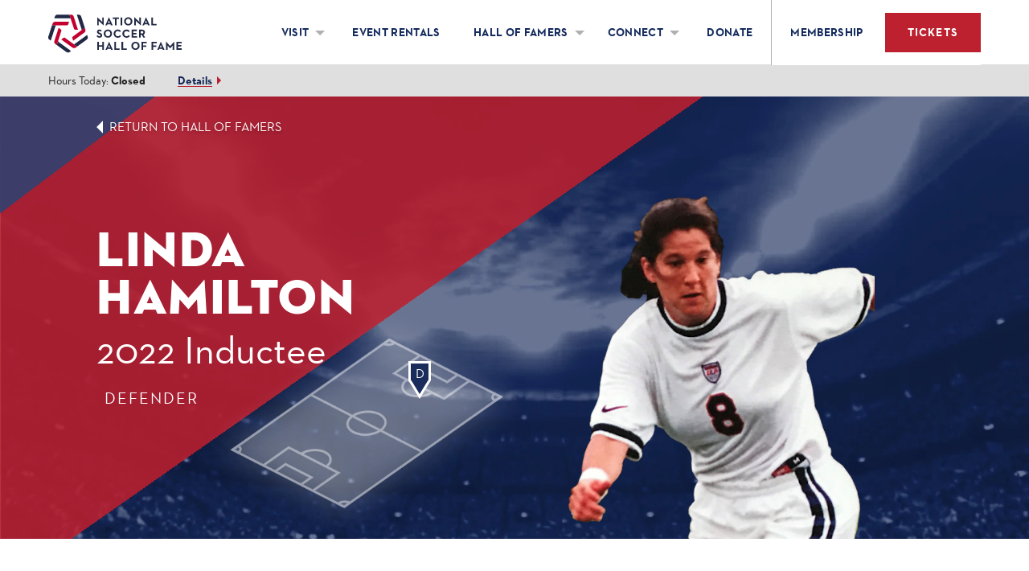

--- FILE ---
content_type: text/html; charset=UTF-8
request_url: https://www.nationalsoccerhof.com/players/linda-hamilton.html
body_size: 7073
content:
<!DOCTYPE html>
<html class="no-js" lang="en">
    <head>
        <meta charset="utf-8">
        <meta http-equiv="X-UA-Compatible" content="IE=edge">
        <meta name="viewport" content="width=device-width, initial-scale=1">

        <!-- Developed by Lifeblue in Dallas, TX -->

            <title>Linda Hamilton | National Soccer Hall of Fame</title>

    <meta name="description" content="Played 71 full internationals for the United States between 1987 and 1995, including four World Cup qualifiers in 1994 and 12 World Cup games in 1991 and 1995. Women's World Cup champion in 1991. Member of the United States teams at the 1991 and 1995 Wome">
    <meta name="keywords" content="soccer, national, hall of fame, united states, frisco, dallas, toyota stadium">

    <meta property="og:title" content="Linda Hamilton | National Soccer Hall of Fame">
    <meta property="og:description" content="Played 71 full internationals for the United States between 1987 and 1995, including four World Cup qualifiers in 1994 and 12 World Cup games in 1991 and 1995. Women's World Cup champion in 1991. Member of the United States teams at the 1991 and 1995 Wome">
    <meta property="og:url" content="http://www.nationalsoccerhof.com/players/linda-hamilton.html">
    <meta property="og:image" content="https://soccerhof.imgix.net/hall-of-fame/NSHOF_Front_statue.jpg">
    <meta property="og:site_name" content="Linda Hamilton | National Soccer Hall of Fame">
    <meta property="og:type" content="website">

    <meta name="facebook-domain-verification" content="z3493o2hviub0y0dj8suwlbipyuy00" />
    
    <!-- Google Tag Manager -->
<script>(function(w,d,s,l,i){w[l]=w[l]||[];w[l].push({'gtm.start':
new Date().getTime(),event:'gtm.js'});var f=d.getElementsByTagName(s)[0],
j=d.createElement(s),dl=l!='dataLayer'?'&l='+l:'';j.async=true;j.src=
'https://www.googletagmanager.com/gtm.js?id='+i+dl;f.parentNode.insertBefore(j,f);
})(window,document,'script','dataLayer','GTM-5CGD5TN');</script>
<!-- End Google Tag Manager -->
    <!-- Styles -->
    <link href="/public/css/motif.d4d49957eacc30a9d9446ce87af1a782.css" rel="stylesheet">
    <link href="https://assets.juicer.io/embed.css" media="all" rel="stylesheet" type="text/css" />
    <link href="/public/css/motif-print.3f5dadb6b2d48e1ed2c6085b279d28a6.css" rel="print">
    <!-- End Styles -->

    <!-- Important Scripts -->
    <script src="/public/js/helpers.motif.09ac813ad1364019f02827fc39363a82.js"></script>
    <!-- End Important Scripts -->
    <script async src="//213171.tctm.co/t.js"></script>
        <script type="application/ld+json">
        {
            "@context" : "https://schema.org",
            "@type" : "Organization",
            "@id": "https://www.nationalsoccerhof.com/#organization",
            "email": "info@nationalsoccerhof.com",
            "name": "National Soccer Hall of Fame",
            "address": {
                    "@type": "PostalAddress",
                    "streetAddress": "9200 World Cup Way, Ste. 600",
                    "addressLocality": "Frisco",
                    "addressRegion": "TX",
                    "postalCode": "75033",
                    "addressCountry": "US"
            },
            "logo": {
                "@type": "ImageObject",
                "representativeOfPage": "True",
                "url": "https://www.nationalsoccerhof.com/public/images/logo-red-blue.svg",
                "width": "600",
                "height": "181"
            },
            "sameAs": [
                "https://www.facebook.com/SoccerHOF/",
                "https://twitter.com/soccerhof",
                "https://instagram.com/soccerhof"
            ],
            "url" : "https://www.nationalsoccerhof.com/",
            "contactPoint" :
                { "@type" : "ContactPoint",
                "telephone" : "+1-469-365-0043",
                "contactType" : "customer service",
                "areaServed" : "US"
                }
        },
        </script>
        <script type="application/ld+json">
        {
            "@context" : "https://schema.org",
            "@type": ["TouristAttraction","Museum"],
            "name": "National Soccer Hall of Fame",
            "image": "https://www.nationalsoccerhof.com/public/images/logo-red-blue.svg",
            "@id": "https://www.nationalsoccerhof.com/#TouristAttraction",
            "url": "https://www.nationalsoccerhof.com/",
            "telephone": "+1-469-365-0043",
            "address": {
                "@type": "PostalAddress",
                "streetAddress": "9200 World Cup Way, Ste. 600",
                "addressLocality": "Frisco",
                "addressRegion": "TX",
                "postalCode": "75033",
                "addressCountry": "US"
            },
            "description" : "Learn about America's greatest soccer players while getting into the game with interactive, virtual reality exhibits customized to your interests and fan level. It's a great activity for the whole family.",
            "slogan" : "The most personalized experience in sports!",
            "touristType": {
                            "@type": "Audience",
                            "audienceType": ["soccer fans","children","adults"],
                            "geographicArea": [{
                                "@type": "AdministrativeArea",
                                "name": "United States"
                            }]
                    },
                "isAccessibleForFree": false,
            "geo": {
                "@type": "GeoCoordinates",
                "latitude": 33.15335,
                "longitude": -96.835
            }
        }
        </script>
        
                <link rel="icon" type="image/png" href="/resources/images/nshof-favicon-192x192.png" sizes="192x192">
        <link rel="icon" type="image/png" href="/resources/images/nshof-favicon-160x160.png" sizes="160x160">
        <link rel="icon" type="image/png" href="/resources/images/nshof-favicon-96x96.png" sizes="96x96">
        <link rel="icon" type="image/png" href="/resources/images/nshof-favicon-16x16.png" sizes="16x16">
        <link rel="shortcut icon" type="image/png" href="/resources/images/nshof-favicon-32x32.png" sizes="32x32">
        <link rel="apple-touch-icon" sizes="57x57" href="/resources/images/nshof-favicon-57x57.png">
        <link rel="apple-touch-icon" sizes="114x114" href="/resources/images/nshof-favicon-114x114.png">
        <link rel="apple-touch-icon" sizes="72x72" href="/resources/images/nshof-favicon-72x72.png">
        <link rel="apple-touch-icon" sizes="144x144" href="/resources/images/nshof-favicon-144x144.png">
        <link rel="apple-touch-icon" sizes="60x60" href="/resources/images/nshof-favicon-60x60.png">
        <link rel="apple-touch-icon" sizes="120x120" href="/resources/images/nshof-favicon-120x120.png">
        <link rel="apple-touch-icon" sizes="76x76" href="/resources/images/nshof-favicon-76x76.png">
        <link rel="apple-touch-icon" sizes="152x152" href="/resources/images/nshof-favicon-152x152.png">
        <link rel="apple-touch-icon" sizes="180x180" href="/resources/images/nshof-favicon-180x180.png">
        <meta name="msapplication-TileColor" content="#FFFFFF">
        <meta name="msapplication-TileImage" content="/resources/images/nshof-favicon-144x144.png">

        <meta name="theme-color" content="#FFFFFF">

        <script>
            window.NSHOF = {
                helpers: {},
                pages: {},
                blocks: {}
            }
        </script>
        <script src="https://scripts.pumpjackdataworks.com/us/v2/pjdw-sdk.umd.js"></script>
        <script> 
            pjdwsdk.init('prod-U2FsdGVkX1+M+UESlaF1si/[base64]', { debug: true, host: "https://us.pumpjackdataworks.com/api/sdk/v2" });
            const cookiePermissions = {
                necessary: true,
                preferences: true,
                statistics: true,
                marketing: true,
                do_not_sell: true
            };
            // Allow permission to start registering events
            // `cookiePermissions.necessary` should be `true` in order to start tracking.
            pjdwsdk.setCookiePermissions(cookiePermissions);
        </script>
    </head>
    <body id="top" class="">
            <!-- Google Tag Manager (noscript) -->
<noscript><iframe src="https://www.googletagmanager.com/ns.html?id=GTM-5CGD5TN"
height="0" width="0" style="display:none;visibility:hidden"></iframe></noscript>
<!-- End Google Tag Manager (noscript) -->


    
    
    <!-- Site Header -->
    
<header class="header__header---GkAJG">

    
    <div class="header__wrapper---2Em-B _wrappers__wrapper---3YHPP">

                    <div class="header__nav-control---1sxMX">
              <button class="header__nav-toggle---2Ss08 js-reveal" data-reveal="main-nav">
                <svg class="header__nav-icon---3RoGc _icons__icon---1u30J">
                  <use xlink:href="#rows"></use>
                </svg>
              </button>
            </div>
              

        <a class="header__logo-link---1nSsx" href="/">
            <img class="header__logo---24reM" src="/public/images/logo-red-blue.svg" />
        </a>

        <a class="header__featured-cta---2RVdw _buttons__large-primary-button---1HQx3 header__tickets-cta--mobile---1tIvD" href="/tickets.html">
            Tickets
        </a>

                    <nav id="main-nav" class="header__main-nav---3B3sg" role="navigation">
                <!-- <h3 id="reveal-main-nav" class="title align-right" data-icon="" data-icon-position="solo" data-reveal="main-nav-list">
                    <b class="text-hide">Menu</b>
                </h3> -->

                <ul class="header__nav-list---1a9Ve">
                                    <li class="header__nav-list-item---3aOpy">

                        
                                                <div class="header__nav-link---2eLto _scale__petite-text---1lEWH js-nav-hover ">
                            <span class="header__nav-link-text---mpe_a js-reveal" data-reveal="sub-nav-visit" data-reveal-group="nav-group">Visit</span>
                            <ul id="sub-nav-visit" class="header__sub-nav-list---1nvhh">
                                                            <li class="">
                                    <a href="/visit/experience.html" class="header__sub-nav-link---1Ivtw header__nav-link---2eLto _scale__petite-text---1lEWH">About the Experience</a>
                                </li>
                                                            <li class="">
                                    <a href="/visit/visit.html" class="header__sub-nav-link---1Ivtw header__nav-link---2eLto _scale__petite-text---1lEWH">Plan Your Visit</a>
                                </li>
                                                            <li class="">
                                    <a href="/visit/ticket-information.html" class="header__sub-nav-link---1Ivtw header__nav-link---2eLto _scale__petite-text---1lEWH">Ticket Info</a>
                                </li>
                                                            <li class="">
                                    <a href="/visit/virtual-visit.html" class="header__sub-nav-link---1Ivtw header__nav-link---2eLto _scale__petite-text---1lEWH">Virtual Visit</a>
                                </li>
                                                            <li class="">
                                    <a href="/visit/hours.html" class="header__sub-nav-link---1Ivtw header__nav-link---2eLto _scale__petite-text---1lEWH">Hours</a>
                                </li>
                                                            <li class="">
                                    <a href="/visit/parking-and-directions.html" class="header__sub-nav-link---1Ivtw header__nav-link---2eLto _scale__petite-text---1lEWH">Parking & Directions</a>
                                </li>
                                                            <li class="">
                                    <a href="/visit/gift-cards.html" class="header__sub-nav-link---1Ivtw header__nav-link---2eLto _scale__petite-text---1lEWH">Gift Cards</a>
                                </li>
                                                            <li class="">
                                    <a href="/visit/faq.html" class="header__sub-nav-link---1Ivtw header__nav-link---2eLto _scale__petite-text---1lEWH">FAQ</a>
                                </li>
                                                                                    </ul>
                        </div>
                                            </li>
                                    <li class="header__nav-list-item---3aOpy">

                        
                                                    <a class="header__childrenless---AWewn header__nav-link---2eLto _scale__petite-text---1lEWH " href="/events/event-rentals.html">
                                Event Rentals                            </a>
                                            </li>
                                    <li class="header__nav-list-item---3aOpy">

                        
                                                <div class="header__nav-link---2eLto _scale__petite-text---1lEWH js-nav-hover ">
                            <span class="header__nav-link-text---mpe_a js-reveal" data-reveal="sub-nav-hall-of-famers" data-reveal-group="nav-group">Hall Of Famers</span>
                            <ul id="sub-nav-hall-of-famers" class="header__sub-nav-list---1nvhh">
                                                            <li class="">
                                    <a href="/hall-of-famers/index.html" class="header__sub-nav-link---1Ivtw header__nav-link---2eLto _scale__petite-text---1lEWH">Hall of Famers</a>
                                </li>
                                                            <li class="">
                                    <a href="/hall-of-famers/2026-hof-inductees.html" class="header__sub-nav-link---1Ivtw header__nav-link---2eLto _scale__petite-text---1lEWH">Class of 2026</a>
                                </li>
                                                            <li class="">
                                    <a href="/hall-of-famers/election-eligibility-2020.html" class="header__sub-nav-link---1Ivtw header__nav-link---2eLto _scale__petite-text---1lEWH">Election & Eligibility</a>
                                </li>
                                                            <li class="">
                                    <a href="/hall-of-famers/medal-of-honor.html" class="header__sub-nav-link---1Ivtw header__nav-link---2eLto _scale__petite-text---1lEWH">Medal of Honor Awards</a>
                                </li>
                                                            <li class="">
                                    <a href="/hall-of-famers/colin-jose-media-award.html" class="header__sub-nav-link---1Ivtw header__nav-link---2eLto _scale__petite-text---1lEWH">Colin Jose Media Award</a>
                                </li>
                                                                                    </ul>
                        </div>
                                            </li>
                                    <li class="header__nav-list-item---3aOpy">

                        
                                                <div class="header__nav-link---2eLto _scale__petite-text---1lEWH js-nav-hover ">
                            <span class="header__nav-link-text---mpe_a js-reveal" data-reveal="sub-nav-connect" data-reveal-group="nav-group">Connect</span>
                            <ul id="sub-nav-connect" class="header__sub-nav-list---1nvhh">
                                                            <li class="">
                                    <a href="/connect/news.html" class="header__sub-nav-link---1Ivtw header__nav-link---2eLto _scale__petite-text---1lEWH">News</a>
                                </li>
                                                            <li class="">
                                    <a href="/connect/about.html" class="header__sub-nav-link---1Ivtw header__nav-link---2eLto _scale__petite-text---1lEWH">About the Hall of Fame</a>
                                </li>
                                                            <li class="">
                                    <a href="/connect/shop.html" class="header__sub-nav-link---1Ivtw header__nav-link---2eLto _scale__petite-text---1lEWH">Shop</a>
                                </li>
                                                            <li class="">
                                    <a href="/connect/contact.html" class="header__sub-nav-link---1Ivtw header__nav-link---2eLto _scale__petite-text---1lEWH">Contact Us</a>
                                </li>
                                                            <li class="">
                                    <a href="/connect/leadership.html" class="header__sub-nav-link---1Ivtw header__nav-link---2eLto _scale__petite-text---1lEWH">leadership</a>
                                </li>
                                                                                        <li>
                                    <section class="header__social---2WjHR">
                                        <h3 class="header__social-title---3HQwj _presentational__is-hidden---3SnVq">Follow Us Elsewhere</h3>
                                        
                                        <ul class="header__social-list---ZdHKy _lists__list--unstyled---1Lm9T">
                                            <li class="header__social-list-item---1h7s5">
                                                <a href="https://www.facebook.com/SoccerHOF/" class="header__social-link---1Cl_v" target="_blank">
                                                    <svg class="header__social-icon---BwDmh _icons__icon---1u30J">
                                                        <use xlink:href="#facebook"></use>
                                                    </svg>
                                                    <span class="header__social-text---3BGeg _presentational__is-hidden---3SnVq">On Facebook</span>
                                                </a>
                                            </li>
                                            <li class="header__social-list-item---1h7s5">
                                                <a href="https://twitter.com/soccerhof" class="header__social-link---1Cl_v" target="_blank">
                                                    <svg class="header__social-icon---BwDmh _icons__icon---1u30J">
                                                        <use xlink:href="#twitter"></use>
                                                    </svg>
                                                    <span class="header__social-text---3BGeg _presentational__is-hidden---3SnVq">On Twitter</span>
                                                </a>
                                            </li>
                                            <li class="header__social-list-item---1h7s5">
                                                <a href="https://instagram.com/soccerhof" class="header__social-link---1Cl_v" target="_blank">
                                                    <svg class="header__social-icon---BwDmh _icons__icon---1u30J">
                                                        <use xlink:href="#instagram"></use>
                                                    </svg>
                                                    <span class="header__social-text---3BGeg _presentational__is-hidden---3SnVq">On Instagram</span>
                                                </a>
                                            </li>
                                        </ul>
                                    </section>
                                </li>
                                                            </ul>
                        </div>
                                            </li>
                                    <li class="header__nav-list-item---3aOpy">

                        
                                                    <a class="header__childrenless---AWewn header__nav-link---2eLto _scale__petite-text---1lEWH " href="/donate/index.html">
                                Donate                            </a>
                                            </li>
                                </ul>

                                
                <div class="header__cta-wrapper---2jACR">
                    <a class="header__childrenless---AWewn header__nav-link---2eLto _scale__petite-text---1lEWH" href="/membership/contributing-founding-member.html">
                        Membership
                    </a>

                    <a class="header__featured-cta---2RVdw _buttons__large-primary-button---1HQx3 header__tickets-cta--desktop---1iLM3" href="/tickets.html">
                        Tickets
                    </a>
                </div>

            </nav>
        
    </div>
    
</header>
    
    <!-- End Site Header -->

    <!-- Site Content -->
    <main id="main-content" class="main-content" role="main">
        <div class="">
            
<div class="hours__times-open---1IUWi">
	<div class="hours__times-wrapper---uVKYT _wrappers__wrapper---3YHPP">
	    <div class="hours__times-hours---3TBHl _fonts-and-weights__neutraface----5kym _scale__petite-text---1lEWH">
	        Hours Today: <span class="hours__hours---2iBEL _fonts-and-weights__neutraface-bold----k-Ao">Closed</span>
	    </div>
	    <div class="hours__times-cta---3UALc _fonts-and-weights__neutraface-bold----k-Ao _scale__petite-text---1lEWH">
	        <a href="/visit/hours.html" class="hours__times-cta-link---2eKoK">Details</a><!--All Hours-->
	    </div>
	</div>
</div>
            
<script>
	window.NSHOF.pages.hof = {};
</script>

<div class="">
	
<div class="">

	<div class="playerBanner__hero-header---3nc5c">
		
		<figure class="playerBanner__figure---1MO_g">
			<img data-sizes="auto"
        	data-original="https://soccerhof.imgix.net/banners/player-hero.jpg?q=75&fit=crop&crop=faces,entropy&fm=jpg&auto=format"
        	class=" js-dynamic-image lazyload" />
			<picture>
				<source srcset="https://soccerhof.imgix.net/players/imports/LindaHamilton.png?q=60&w=400&fit=crop&crop=entropy" media="(max-width: 767spx)">
				<img class="playerBanner__player-image---1N6ey lazyload" data-srcset="https://soccerhof.imgix.net/players/imports/LindaHamilton.png?q=70&w=700&" alt="Linda Hamilton">
			</picture>
		</figure>

		<a class="playerBanner__return-link---D7Mji" href="/hall-of-famers/index.html">Return to Hall of Famers</a>
		<div class="playerBanner__content-wrapper---2Dy_r _wrappers__large-wrapper---3b5vb">
			<div class="playerBanner__hero-content---1Ccit">
				<h1 class="playerBanner__hero-header-h1---3AhYq">Linda Hamilton</h1>
				<p class="playerBanner__hero-inductee-year---1nTWq">2022 Inductee</p>

														<div class="playerBanner__position-wrap---3oWWz">
						<p class="playerBanner__position-title---1VZBU">Defender</p>
					</div>
												</div>

							<div class="playerBanner__pitch-wrapper---23YRR">
											<span class="playerBanner__map-marker---2eApK defender">D</span>
										<img src="/resources/images/football-pitch.png">
				</div>
						
		</div>

	</div>

</div>	

	<div class="player__clear---1iRzj"></div>

	<div class="player__content-wrap---3KVsh _wrappers__large-padding-wrapper---1Jt-n">
		<div class="">

						<div class="player__callout-stat-wrap---2X9qa">
				
										<div class="player__callout-stat---1wdzi">
						<p class="player__callout-stat-title---fRbxM">1991</p>
						<p class="player__callout-stat-desc---1Wfbn">World Cup Title</p>

						
					</div>
					
							</div>
			
						<div class="player__featured-fact-wrap---2Tzw7">
				<div class="player__featured-fact---2m0NN">
					<p class="player__featured-fact-title---dFUKb _styles__secondary-heading---1LQka _scale__meridian-text---299GP">Home States</p>
					<p class="player__featured-fact-text---1_ahS _scale__meridian-text---299GP">Georgia</p>
				</div>
			</div>
			
		</div>
		<div class="player__clear---1iRzj"></div>
		<div class="player__player-bio---rr4OX wysiwyg"><p>Played 71 full internationals for the United States between 1987 and 1995, including four World Cup qualifiers in 1994 and 12 World Cup games in 1991 and 1995. Women&#039;s World Cup champion in 1991. Member of the United States teams at the 1991 and 1995 Women&#039;s World Cups.</p></div>

		
		<p><a class="player__return-link---2Z88c _buttons__btn---BqKAv _buttons__btn--petite---2cuSD _buttons__petite-secondary-button---2DZbb" href="/hall-of-famers/index.html">Return to Hall of Famers</a></p>

	</div>

</div>

        </div>
    </main>
    <!-- End Site Content -->

    <!-- Site Footer -->

    
<footer class="footer__footer---2KVV0" role="contentinfo" id="main-footer">
    <div class="footer__logo-wrap---1vpjY">
        <h4 class="footer__logo-list-title---3Ffkx _scale__paragon-text---3YJ-n">Founding Partners of the National Soccer Hall of Fame</p></h4>
        <ul class="footer__logo-list---pWjht">
            <li class="footer__logo-list-item---1Qm6B">
                <a href="https://www.mlssoccer.com/" target="_blank" class="mlssoccer footer__logo-list-link---BlSPV">
                    <svg class="footer__logo-list-image---32AJM">
                        <use xlink:href="#mls-logo"></use>
                    </svg>
                </a>
            </li>
            <li class="footer__logo-list-item---1Qm6B">
                <a href="https://www.necam.com/" target="_blank" class="necam footer__logo-list-link---BlSPV">
                    <svg class="footer__logo-list-image---32AJM">
                        <use xlink:href="#necam-logo"></use>
                    </svg>
                </a>
            </li>
            <li class="footer__logo-list-item---1Qm6B">
                <a href="https://www.winstar.com/" target="_blank" class="footer__logo-list-link---BlSPV">
                    <img src="/public/images/sponsors/winstar-dark-logo-2025.png" class="footer__logo-list-image---32AJM">
                </a>
            </li>
            <li class="footer__logo-list-item---1Qm6B">
                <a href="https://www.ajg.com/us/" target="_blank" class="ajg footer__logo-list-link---BlSPV">
                    <img src="/public/images/sponsors/gallagher-stacked.png" class="footer__logo-list-image---32AJM">
                </a>
            </li>
        </ul>
    </div>
    <div class="footer__gradient-wrap---1Pe2t">

        <div class="footer__wrapper---15DSo _wrappers__wrapper---3YHPP">

            <div class="footer__footer-row---2wFsW">

                <div class="footer__footer-col---2vswX">
                    <svg class="footer__logo-mobile---H2vxz">
                        <use xlink:href="#nshof-landscape-logo"></use>
                    </svg>
                    <svg class="footer__logo-desktop---1sLn2">
                        <use xlink:href="#nshof-footer-logo"></use>
                    </svg>
                </div>


                
                <div class="footer__footer-main-links---3wI9e">
                    <div class="footer__footer-col---2vswX">
                        <ul class="footer__nav-list---v2hUs _lists__list--unstyled---1Lm9T footer__nav-list-main---FKvTd">
                            <li class="">
                                <p class="footer__nav-section-heading---1MKFm">
                                    Visit Us
                                </p>
                            </li>
                            <li class="footer__nav-li-w-icon---17nb4">
                                <svg class="footer__social-icon---SGz1B _icons__icon---1u30J">
                                    <use xlink:href="#location-marker"></use>
                                </svg>
                                <!-- @todo - link this to map -->
                                <div>
                                    <a href="https://www.google.com/maps/place/National+Soccer+Hall+of+Fame/@33.1533561,-96.8350652,15z/data=!4m6!3m5!1s0x864c3c077d861377:0xbecb6edcbbc278ba!8m2!3d33.1533561!4d-96.8350652!16zL20vMDEzcHN0?entry=tts" target="_blank">
                                        <p class="footer__nav-p---1Jkaw footer__nav-p-link---epVe1">9200 World Cup Way</p>
                                        <p class="footer__nav-p---1Jkaw footer__nav-p-link---epVe1">Suite 600</p>
                                        <p class="footer__nav-p---1Jkaw footer__nav-p-link---epVe1">Frisco, TX 75033<p>
                                    </a>
                                </div>
                            </li>
                        </ul>
                        <ul class="footer__nav-list---v2hUs _lists__list--unstyled---1Lm9T  footer__nav-list-main---FKvTd">
                            <li class="">
                                <p class="footer__nav-section-heading---1MKFm">
                                    Call Us
                                </p>
                            </li>
                            <li class="footer__nav-li-w-icon---17nb4">
                                <svg class="footer__social-icon---SGz1B _icons__icon---1u30J">
                                    <use xlink:href="#phone-icon"></use>
                                </svg>
                                <a href="tel:4693650043" class="footer__nav-p---1Jkaw">
                                    (469) 365-0043
                                </a>
                            </li>
                            <a href="/tickets.html" class="footer__footer-button---3bYUD _buttons__large-primary-button---1HQx3 footer__footer-button-mobile---3NT8V">
                                Get Tickets
                            </a>
                        </ul>
                    </div>

                    <div class="footer__footer-col---2vswX">
                        <ul class="footer__nav-list---v2hUs _lists__list--unstyled---1Lm9T ">
                            <div>
                                <li class="">
                                    <a href="/connect/news.html" class="footer__nav-link---1_J9m">News</a>
                                </li>
                                <li class="">
                                    <a href="/connect/about.html" class="footer__nav-link---1_J9m">About The Hall of Fame</a>
                                </li>
                                <li class="">
                                    <a href="/membership/contributing-founding-member.html" class="footer__nav-link---1_J9m">Become a Member</a>
                                </li>
                            </div>
                            <a href="/tickets.html" class="footer__footer-button---3bYUD _buttons__large-primary-button---1HQx3 footer__footer-button-desktop---1yciH">
                                Get Tickets
                            </a>
                        </ul>
                    </div>

                    <div class="footer__footer-col---2vswX">
                        <ul class="footer__nav-list---v2hUs _lists__list--unstyled---1Lm9T">
                            <li class="">
                                <a href="/media" class="footer__nav-link---1_J9m">Media</a>
                            </li>
                            <li class="">
                                <a href="https://jobs.jobvite.com/fcdallas/job/ou89ifwN" target="_new" class="footer__nav-link---1_J9m">Careers</a>
                            </li>
                            <li class="">
                                <a href="/connect/contact.html" class="footer__nav-link---1_J9m">Contact Us</a>
                            </li>
                        </ul>
                    </div>
                </div>

                <div class="footer__footer-col---2vswX">
                    <ul class="footer__social-list---FOnUl _lists__list--unstyled---1Lm9T">
                        <li class="footer__social-list-item---21_Bf">
                            <a href="https://www.facebook.com/SoccerHOF/" class="footer__social-link---oslwp" target="_blank">
                                <svg class="footer__social-icon---SGz1B _icons__icon---1u30J">
                                    <use xlink:href="#facebook"></use>
                                </svg>
                                <span class="footer__social-text---3Cw_5 _presentational__is-hidden---3SnVq">On Facebook</span>
                            </a>
                        </li>
                        <li class="footer__social-list-item---21_Bf">
                            <a href="https://twitter.com/soccerhof" class="footer__social-link---oslwp" target="_blank">
                                <svg class="footer__social-icon---SGz1B _icons__icon---1u30J">
                                    <use xlink:href="#x-logo"></use>
                                </svg>
                                <span class="footer__social-text---3Cw_5 _presentational__is-hidden---3SnVq">On Twitter</span>
                            </a>
                        </li>
                        <li class="footer__social-list-item---21_Bf">
                            <a href="https://instagram.com/soccerhof" class="footer__social-link---oslwp" target="_blank">
                                <svg class="footer__social-icon---SGz1B _icons__icon---1u30J">
                                    <use xlink:href="#instagram"></use>
                                </svg>
                                <span class="footer__social-text---3Cw_5 _presentational__is-hidden---3SnVq">On Instagram</span>
                            </a>
                        </li>
                    </ul>
                </div>

                            </div>



            <!-- Copyright -->
            <section class="footer__copyright---5mmDc _fonts-and-weights__neutraface-regular---x_JCX _scale__nonpareil-text---390hx">
                <small class="footer__copyright-text---3ElxL">&copy; 2026 U.S. Soccer. All rights reserved.</small>
                <ul class="footer__nav-list-small---25WuI footer__nav-list---v2hUs _lists__list--unstyled---1Lm9T">
                    <li class="footer__nav-list-item-small---2-4xL nav-list-item">
                        <a href="/terms-of-use.html" class="footer__nav-link-small---2tEjM _fonts-and-weights__neutraface-bold----k-Ao">Terms of Use</a>
                    </li>
                    <li class="footer__nav-list-item-small---2-4xL nav-list-item">
                        <a href="/privacy-policy.html" class="footer__nav-link-small---2tEjM _fonts-and-weights__neutraface-bold----k-Ao">Privacy Policy</a>
                    </li>
                    <li class="footer__nav-list-item-small---2-4xL nav-list-item">
                        <a href="/connect/contact.html" class="footer__nav-link-small---2tEjM _fonts-and-weights__neutraface-bold----k-Ao">Contact Us</a>
                    </li>
                </ul>
            </section>
            <!-- End Copyright -->

        </div>
    </div>
</footer>
    
    <!-- End Site Footer -->

    <!-- Additional Scripts -->
    <script async src="/public/js/motif.c297a22848fa7f26bdee525a990648b4.js"></script>
    <script defer src="https://assets.juicer.io/embed.js" type="text/javascript"></script>

    <!-- Global site tag (gtag.js) - Google Analytics -->
<script async src="https://www.googletagmanager.com/gtag/js?id=UA-68872300-1"></script>
<script>
    window.dataLayer = window.dataLayer || [];
    function gtag(){dataLayer.push(arguments);}
    gtag('js', new Date());

    gtag('config', 'UA-68872300-1');
</script>
    </body>
</html>

--- FILE ---
content_type: text/css
request_url: https://www.nationalsoccerhof.com/public/css/motif.d4d49957eacc30a9d9446ce87af1a782.css
body_size: 43350
content:
._404__card---2iaew{display:block;max-width:500px;width:100%}._404__primary-heading---17pO4{margin-top:40px}@media (min-width:48em){._404__primary-heading---17pO4{margin-top:60px}}._404__description---2ytea,._404__secondary-heading---C5hBr{margin-top:20px}.basicInterior__banner---zq94O{overflow:hidden;width:100%;position:relative}@media (min-width:62em){.basicInterior__banner---zq94O{height:50vh}}.basicInterior__banner---zq94O:before{content:"";padding-top:100%;display:block}@media (min-width:48em){.basicInterior__banner---zq94O:before{padding-top:40%}}@media (min-width:62em){.basicInterior__banner---zq94O:before{display:none}}.basicInterior__image---n8uP4{display:block;position:absolute;top:0;left:0;width:100%;height:100%;object-fit:cover;object-position:center center}.basicInterior__wrapper---1N4PY{padding:60px 0;padding-left:18px;padding-right:18px}@media (min-width:48em){.basicInterior__wrapper---1N4PY{padding-right:60px}}@media (min-width:62em){.basicInterior__wrapper---1N4PY{padding-top:80px}}.basicInterior__wrapper---1N4PY.blogLanding,.basicInterior__wrapper---1N4PY.blogPermalink{padding:0}.basicInterior__content---RY7cK{padding:0 0 40px}@media (min-width:48em){.basicInterior__content---RY7cK{padding-left:42px;padding-top:40px}}@media (min-width:77.5em){.basicInterior__content---RY7cK{padding-left:132px}}.blogPermalink .basicInterior__main---2m6bL h2{font-weight:400!important;text-transform:none!important}.basicInterior__main-margin---2rSDP{margin-top:-8.125rem!important;z-index:1;position:relative;background-color:#fff}.basicInterior__main-margin---2rSDP:after{content:" ";position:absolute;right:-8.125rem;top:0;width:0;height:0;border-style:solid;border-width:8.125rem 0 0 8.125rem;border-color:transparent transparent transparent #fff}.basicInterior__main-margin-empty---3l_OF{margin-top:3.75rem}@media (max-width:47.9375em){.blogPermalink .basicInterior__secondary---1JfC-{margin-left:1.125rem;margin-right:1.125rem}}.basicInterior__col-wrapper---2VhhF{padding:100px 0}@media (min-width:77.5em){.basicInterior__col-wrapper---2VhhF{padding:100px 30px}}@media (max-width:47.9375em){.blogPermalink .basicInterior__col-wrapper---2VhhF{padding-top:0!important}}.basicInterior__button---1BefU{margin:1.25rem 0!important}.blogLanding__hero---1UZwm{background-image:url(/public/images/news-hero.png);background-position:50%;background-repeat:no-repeat;background-size:cover;padding-top:40px}@media (min-width:48em){.blogLanding__hero---1UZwm{padding-top:80px}.blogLanding__hero---1UZwm h1{background-color:#fff;padding:1.25rem 1.25rem 0;-webkit-transform:translateX(-1.25rem);-ms-transform:translateX(-1.25rem);transform:translateX(-1.25rem)}}.blogLanding__wrapper---3Ispm{max-width:1150px;margin-left:18px;margin-right:18px;width:92%}@media (min-width:48em){.blogLanding__wrapper---3Ispm{margin:0 auto}}@media (max-width:47.9375em){.blogLanding__wrapper---3Ispm h1{margin-left:0!important}}.blogLanding__feature-card---2U2z5{max-width:908px;margin-right:auto}@media (max-width:47.9375em){.blogLanding__col-wrapper---3579A{padding-bottom:100px}}.blogLanding__blog-pagination---5FLFD{margin-top:1.25rem}.blogLanding__blog-nav---3C4Bo{margin-top:1.25rem;padding:1.25rem 0;border-top:2px solid #ededed;border-bottom:2px solid #ededed}.blogLanding__blog-nav---3C4Bo h4{margin-bottom:1.25rem}.blogLanding__blog-nav---3C4Bo ul{list-style:none;padding-left:0}.blogLanding__blog-nav---3C4Bo ul li{list-style:none;margin-bottom:.625rem}.blogLanding__nav-details---3Kujf{padding:10px;border:2px solid #1f3060;color:#1f3060;margin-top:.625rem}.blogLanding__nav-details---3Kujf ul{list-style:none;margin-top:20px;padding-left:20px;font-weight:700}.blogLanding__nav-details---3Kujf ul li{list-style:none;margin-bottom:.625rem}.blogLanding__nav-details---3Kujf summary{display:-webkit-box;display:-webkit-flex;display:-ms-flexbox;display:flex;-webkit-box-pack:justify;-webkit-justify-content:space-between;-ms-flex-pack:justify;justify-content:space-between;cursor:pointer}.blogLanding__nav-details---3Kujf summary svg{-webkit-transform:rotate(0deg);-ms-transform:rotate(0deg);transform:rotate(0deg);-webkit-transition:all .2s ease-in-out;transition:all .2s ease-in-out}.blogLanding__nav-details---3Kujf[open] summary svg{-webkit-transform:rotate(180deg);-ms-transform:rotate(180deg);transform:rotate(180deg)}.blogLanding__nav-icon---HEECw{font-size:1.0625rem}.blogPermalink__wrapper---UkI7d{padding:100px 0}.blogPermalink__hero---Y-shK{position:relative}.blogPermalink__hero---Y-shK:before{content:"";position:absolute;top:0;left:0;z-index:20;background-image:-webkit-linear-gradient(307deg,rgba(189,32,46,.87),rgba(189,32,46,.87) 8%,transparent 0);background-image:linear-gradient(-217deg,rgba(189,32,46,.87),rgba(189,32,46,.87) 8%,transparent 0);width:100%;height:100%}@media (max-width:47.9375em){.blogPermalink__hero---Y-shK h1{margin-left:0!important}}.blogPermalink__hero-wrapper---KtTGK{position:relative;display:-webkit-box;display:-webkit-flex;display:-ms-flexbox;display:flex;-webkit-box-orient:vertical;-webkit-box-direction:reverse;-webkit-flex-direction:column-reverse;-ms-flex-direction:column-reverse;flex-direction:column-reverse;-webkit-box-pack:center;-webkit-justify-content:center;-ms-flex-pack:center;justify-content:center;padding-top:60px}.blogPermalink__hero-wrapper---KtTGK:before{content:"";background:-webkit-linear-gradient(128deg,transparent,transparent 56%,rgba(189,32,46,.87) 0,rgba(189,32,46,.87) 70%,transparent 0);background:linear-gradient(-38deg,transparent,transparent 56%,rgba(189,32,46,.87) 0,rgba(189,32,46,.87) 70%,transparent 0);width:35vw;height:315px;position:absolute;top:0;left:90%;z-index:-1;max-height:315px;max-width:500px}.blogPermalink__hero-wrapper---KtTGK:after{content:"";background:-webkit-linear-gradient(128deg,transparent,transparent 50%,rgba(44,66,113,.87) 0,rgba(44,66,113,.87) 58%,transparent 0);background:linear-gradient(-38deg,transparent,transparent 50%,rgba(44,66,113,.87) 0,rgba(44,66,113,.87) 58%,transparent 0);width:20vw;height:22vh;position:absolute;top:0;right:1vw;z-index:-1;max-width:200px;max-height:155px}@media (min-width:48em){.blogPermalink__hero-wrapper---KtTGK{-webkit-box-orient:horizontal;-webkit-box-direction:normal;-webkit-flex-direction:row;-ms-flex-direction:row;flex-direction:row}}@media (min-width:62em){.blogPermalink__hero-wrapper---KtTGK{padding-left:135px}}.blogPermalink__hero-figure---UGjQU{padding-top:0!important;overflow:hidden;width:100%;position:relative}.blogPermalink__hero-figure---UGjQU:before{content:"";display:block;padding-top:45%}.blogPermalink__hero-figure---UGjQU:after{content:" ";position:absolute;right:0;bottom:0;width:0;height:0;border-style:solid;border-color:transparent #fff transparent transparent;border-width:40px 40px 0 0}@media (min-width:48em){.blogPermalink__hero-figure---UGjQU:after{border-width:70px 80px 0 0}}.blogPermalink__hero-image---3EC1n{display:block;width:100%;height:100%;object-fit:cover;object-position:center center;position:absolute;top:0;right:0;bottom:0;left:0;overflow:hidden;text-decoration:none;border:none!important}.blogPermalink__hero-title---3BO74{font-size:2.25rem!important;margin-bottom:10px!important}.blogPermalink__hero-content---22ldn{display:-webkit-box;display:-webkit-flex;display:-ms-flexbox;display:flex;-webkit-box-orient:vertical;-webkit-box-direction:normal;-webkit-flex-direction:column;-ms-flex-direction:column;flex-direction:column;-webkit-box-pack:center;-webkit-justify-content:center;-ms-flex-pack:center;justify-content:center;z-index:1}@media (min-width:48em){.blogPermalink__hero-content---22ldn{margin-right:-10%}}.blogPermalink__hero-content-background---12fJ2{background-color:#fff;padding:1.25rem 18px;padding-left:0}.blogPermalink__article-meta---3weQ8{padding-bottom:.625rem}.campaign__paragon-spacing---3TJMi{margin-top:30px}.campaign__primer-spacing---3a2MC{margin-top:20px}@media (max-width:61.9375em){.campaign__videoWrapper---3NLyG{position:relative;padding-bottom:56.25%;padding-top:25px;height:0}.campaign__videoWrapper---3NLyG iframe{position:absolute;top:0;left:0;width:100%;height:100%}}.campaign__header---d0raS{position:relative}.campaign__hero-content-wrapper---1UDBq{padding:10vw 18px 10.3125rem;position:relative}@media (min-width:48em){.campaign__hero-content-wrapper---1UDBq{padding:10vw 60px 17.1875rem}}@media (min-width:62em){.campaign__hero-content-wrapper---1UDBq{padding:8vh 60px 10.9375rem}}@media (min-width:77.5em){.campaign__hero-content-wrapper---1UDBq{background-size:cover}}.campaign__hero-content-wrapper---1UDBq .campaign__image---10Ziq{max-width:70%;padding:10px 0 5px}@media (min-width:62em){.campaign__hero-content-wrapper---1UDBq .campaign__image---10Ziq{max-width:390px;padding:15px 0}}.campaign__hero-content-wrapper---1UDBq .campaign__event-details---yy7fE{padding:0;list-style:none;margin-top:10px}.campaign__figure---3Uz4p{position:absolute;top:0;left:0;right:0;bottom:0;width:100%;height:100%}.campaign__header-h1---GGzC9{color:#fff!important;margin-bottom:0!important;font-size:2.75rem;line-height:.975}@media screen and (min-width:320px) and (min-height:320px){.campaign__header-h1---GGzC9{font-size:calc(2.75rem + 36 * ((100vmin - 20rem) / 630))}}@media screen and (min-height:950px){.campaign__header-h1---GGzC9{font-size:5rem}}@media (min-width:48em){.campaign__header-h1---GGzC9{max-width:75%}}@media (min-width:62em){.campaign__header-h1---GGzC9{max-width:55%}}@media (min-width:77.5em){.campaign__header-h1---GGzC9{max-width:10ch}}.campaign__of---2X_XR{text-transform:lowercase;position:relative;vertical-align:middle}.campaign__featuring---ZgQT1{color:#fff;margin-top:10px}@media (min-width:48em){.campaign__featuring---ZgQT1{max-width:65%}}@media (min-width:62em){.campaign__featuring---ZgQT1{max-width:45%}}@media (min-width:77.5em){.campaign__featuring---ZgQT1{max-width:20ch}}.campaign__sponsor---2J624{color:#fff;margin-top:10px!important;line-height:1.5;text-transform:uppercase}@media (min-width:48em){.campaign__sponsor---2J624:not(.constrain){max-width:65%}}@media (min-width:62em){.campaign__sponsor---2J624:not(.constrain){max-width:45%}}@media (min-width:77.5em){.campaign__sponsor---2J624:not(.constrain){max-width:40ch}}.campaign__sponsor-image---2h6Pd{display:block;margin-top:10px;vertical-align:middle}.campaign__sponsor-image---2h6Pd.constrain{display:inline-block;max-width:100px;margin-top:0}.campaign__event-details-item---kxJmz{display:inline-block;line-height:2;color:#fff!important;text-transform:uppercase}.campaign__event-details-item---kxJmz:after{content:"";background:#bd202e;display:inline-block;margin:0 10px;vertical-align:middle;width:3px;height:22px}@media (max-width:47.9375em){.campaign__event-details-item---kxJmz:first-child{display:block}.campaign__event-details-item---kxJmz:first-child:after{content:none}}.campaign__event-details-item---kxJmz:last-child:after{content:none}.campaign__anchor-button---1lpq_{background-color:#fff!important;margin-top:25px!important}.campaign__campaign-disclaimer---2onhv{color:#fff;font-size:.75rem;margin-top:25px}@media (min-width:48em){.campaign__campaign-disclaimer---2onhv{max-width:65%;margin-top:50px}}@media (min-width:62em){.campaign__campaign-disclaimer---2onhv{max-width:45%}}.campaign__video-content-wrapper---3dMRF{text-align:center}.campaign__teaser---JaQoC{color:#fff;font-weight:400;letter-spacing:.23166667em;margin-bottom:5px;text-transform:uppercase}@media (min-width:62em){.campaign__teaser---JaQoC{letter-spacing:.2775em;max-width:800px;margin:0 auto 10px;text-align:left}}.campaign__section---Qp4gj{margin-top:-20px;position:relative}@media (min-width:62em){.campaign__section---Qp4gj{margin-top:-10vw;background:url(/public/images/campaigns/hof/Ribbon_Right.png) no-repeat 105% 105%}.campaign__section---Qp4gj:before{content:"";display:block;position:absolute;top:10vw;left:0;z-index:-1;background:url(/public/images/campaigns/hof/Ribbon_Left.png) no-repeat top;width:513px;height:358px}}@media (min-width:77.5em){.campaign__section---Qp4gj{margin-top:-125px}.campaign__section---Qp4gj:before{top:125px}}@media (min-width:48em){.campaign__section---Qp4gj.no-video{padding-top:5vw}.campaign__section---Qp4gj.no-video:before{top:4vw}}@media (min-width:62em){.campaign__section---Qp4gj.no-video{padding-top:10vw}}.campaign__content-wrapper---3jdTT{padding:1.25rem 0}@media (min-width:48em){.campaign__content-wrapper---3jdTT{padding-bottom:6vw}}@media (min-width:62em){.campaign__content-wrapper---3jdTT{padding:6vw 0 150px}}@media screen and (min-width:1120px){.campaign__content-wrapper---3jdTT{max-width:1000px;margin-left:auto!important;margin-right:auto!important}}.campaign__featured-content---2-god{max-width:800px;margin:0 auto;padding:0 0 1.25rem}.campaign__content-row---3sZqt{font-size:1.08135rem}@media (min-width:48em){.campaign__description---1HOyH{position:relative}.campaign__description---1HOyH:before{content:"";display:block;width:2px;height:100%;background-color:#ededed;position:absolute;top:50%;right:0;-webkit-transform:translate(0,-50%);-ms-transform:translate(0,-50%);transform:translate(0,-50%)}}.no-tickets .campaign__description---1HOyH{width:100%!important}.no-tickets .campaign__description---1HOyH:before{content:none!important}@media (min-width:62em){.campaign__half-tickets---33ybl dl dt{padding:12px 0;vertical-align:middle}}@media (min-width:62em){.campaign__half-tickets---33ybl dl dd span{padding:12px 4px 12px 0;vertical-align:middle}}@media (min-width:62em){.campaign__saturday---3M0Ea dd{padding-right:12%}}@media (min-width:77.5em){.campaign__saturday---3M0Ea dd{padding-right:15%}}dl.campaign__tickets-list---3YcSI{margin-top:20px}.campaign__lte7---2fkPU dl.campaign__tickets-list---3YcSI{zoom:1}dl.campaign__tickets-list---3YcSI:after,dl.campaign__tickets-list---3YcSI:before{content:"\0020";height:0;display:block;overflow:hidden}dl.campaign__tickets-list---3YcSI:after{clear:both}dl.campaign__tickets-list---3YcSI dt{display:inline-block;width:25%;vertical-align:top;float:left}@media (min-width:62em){dl.campaign__tickets-list---3YcSI dt{width:23%}}dl.campaign__tickets-list---3YcSI dd{display:inline-block;margin:0 0 10px;width:70%;vertical-align:top;float:left}dl.campaign__tickets-list---3YcSI dd span{display:block}dl.campaign__tickets-list---3YcSI dd a{display:inline-block;margin-top:10px;max-width:160px;width:100%}@media (min-width:62em){dl.campaign__tickets-list---3YcSI dd{width:76%}}dl.campaign__tickets-list---3YcSI.no-dates dd{width:100%}@media (min-width:48em){.campaign__basic-heading-hr---2GczS:before{content:"";display:block;margin-top:30px;margin-bottom:30px;width:75%;height:2px;background-color:#ededed}}.campaign__btn-secondary--disabled---3F9oB:focus,.campaign__btn-secondary--disabled---3F9oB:hover{border:2px solid #b0b0b0!important;color:#b0b0b0!important;cursor:not-allowed}.campaign__field-wrap---1XA32{margin-top:15px;position:relative}@media (min-width:62em){.campaign__field-wrap---1XA32{display:-webkit-box;display:-webkit-flex;display:-ms-flexbox;display:flex;-webkit-flex-wrap:wrap;-ms-flex-wrap:wrap;flex-wrap:wrap;-webkit-box-align:stretch;-webkit-align-items:stretch;-ms-flex-align:stretch;align-items:stretch}.campaign__field-wrap---1XA32 [class*=input-alert]{position:absolute;top:100%;margin-top:.3125rem}}.campaign__field---26uzh{display:block;width:100%;border:2px solid #b0b0b0;padding:18px}@media (min-width:62em){.campaign__field---26uzh{width:auto;-webkit-box-flex:1;-webkit-flex-grow:1;-ms-flex-positive:1;flex-grow:1;border-right:none}}.campaign__button---2TOBe{margin-top:15px!important;padding-left:90px;padding-right:90px;min-height:60px;width:100%!important}@media (min-width:62em){.campaign__button---2TOBe{padding-left:20px;padding-right:20px;margin-top:0!important;width:auto!important}}@media (min-width:77.5em){.campaign__button---2TOBe{padding-left:40px;padding-right:40px}}.events__callout-text---1ablV{color:#2c4271;line-height:1.75rem;padding-top:1.25rem}.events__callout-text-center---U3GE7{text-align:center}.events__hero-header---2Nj3m{padding:2.5rem 0}.events__event-rooms---3Jfov{padding:2.5rem 0}.events__secondary-header---1KuBd{margin-bottom:2.5rem;text-align:center}.events__secondary-header-callout---t6TZl{margin-bottom:.625rem;text-align:center}.events__tabs-nav---g9B1a{margin:2.5rem 0 1.25rem}@media (min-width:48em){.events__tabs-nav---g9B1a{margin:36px 0 13px}}.events__tabbed-list---ibrBu{padding:0;margin:0;list-style:none;display:-webkit-box;display:-webkit-flex;display:-ms-flexbox;display:flex;-webkit-box-pack:justify;-webkit-justify-content:space-between;-ms-flex-pack:justify;justify-content:space-between}.events__tabbed-item---1449g{text-align:center;-webkit-box-flex:1;-webkit-flex:1;-ms-flex:1;flex:1}.events__item-button---3u9BX{color:#b0b0b0;display:block;text-decoration:none;margin-bottom:.625rem;padding:.625rem 9px 1.75rem;width:100%;position:relative}.events__item-button---3u9BX:before{content:"";display:block;position:absolute;bottom:10px;left:50%;-webkit-transform:translate(-50%,0);-ms-transform:translate(-50%,0);transform:translate(-50%,0);width:75%;height:8px;background-color:#b0b0b0}.events__item-button---3u9BX:hover{color:#626262}.events__item-button---3u9BX:hover:before{background-color:#626262}.events__item-button---3u9BX:hover:after{border-top:6px solid #626262}.events__item-button---3u9BX.is-revealed{color:#bd202e}.events__item-button---3u9BX.is-revealed:before{background-color:#bd202e}.events__item-button---3u9BX.is-revealed:after{content:"";display:block;width:0;height:0;position:absolute;left:50%;bottom:0;-webkit-transform:translate(-50%,0);-ms-transform:translate(-50%,0);transform:translate(-50%,0);border-left:10px solid transparent;border-right:10px solid transparent;border-top:10px solid #bd202e}.events__item-button---3u9BX.is-revealed:hover{color:#bd202e}.events__panel---29PfV:after,.events__panel---29PfV:before{content:"\0020";height:0;display:block;overflow:hidden}.events__panel---29PfV:after{clear:both}.events__panel---29PfV ul{padding:0;margin:0;list-style:none}.events__panel---29PfV ul:after,.events__panel---29PfV ul:before{content:"\0020";height:0;display:block;overflow:hidden}.events__panel---29PfV ul:after{clear:both}.events__details-header---2Karr{color:#2c4271;line-height:3rem}.events__detail-row---1_bxR{padding-top:1.5rem}.events__detail-columns---2Owvb{padding-top:.625rem}.events__details-list-header---2g-8K{color:#bd202e}.events__details-list---2LAG2{padding-top:.625rem}.events__details-list---2LAG2 li{line-height:2.125rem}.events__details-list---2LAG2 li:before{content:"";display:inline-block;height:8px;width:8px;border:2px solid #2c4271;border-radius:50%;margin-right:4px}.events__after-party---3iBXb{padding:2.5rem 0}.events__catering---10sZT{background-image:url(http://fpoimg.com/1920x1080?bg_color=f62c2c&text=BG&text_color=ffffff);background-size:cover;padding:1.25rem 0}.events__catering---10sZT:after,.events__catering---10sZT:before{content:"\0020";height:0;display:block;overflow:hidden}.events__catering---10sZT:after{clear:both}.events__wrapper---3LNm1:after,.events__wrapper---3LNm1:before{content:"\0020";height:0;display:block;overflow:hidden}.events__wrapper---3LNm1:after{clear:both}.events__catering-slider---GyVBv ul{padding:0;margin:0;list-style:none}.events__catering-slider---GyVBv ul:after,.events__catering-slider---GyVBv ul:before{content:"\0020";height:0;display:block;overflow:hidden}.events__catering-slider---GyVBv ul:after{clear:both}.events__contact---2Hqnn{padding:1.25rem 0}.events__field-wrap---FSusr{margin-top:15px;position:relative}@media (min-width:62em){.events__field-wrap---FSusr [class*=input-alert]{position:absolute;top:100%;margin-top:.3125rem}}.grid-card__inductees-grid-card---2LU2l{background-color:#142655;color:#fff;width:100%;overflow:hidden;position:relative;min-height:300px;max-height:320px;border:1px solid #fff}@media (min-width:30em){.grid-card__inductees-grid-card---2LU2l{width:50%}}@media (min-width:48em){.grid-card__inductees-grid-card---2LU2l{width:33.3%}}@media (min-width:62em){.grid-card__inductees-grid-card---2LU2l{width:25%}}@media (min-width:77.5em){.grid-card__inductees-grid-card---2LU2l{width:20%}}.grid-card__inductees-grid-card---2LU2l:before{content:"";position:absolute;top:0;left:0;z-index:1;background-image:-webkit-linear-gradient(132deg,transparent,transparent 40%,rgba(189,32,46,.87) 0,rgba(189,32,46,.87) 60%,transparent 0,transparent);background-image:linear-gradient(318deg,transparent,transparent 40%,rgba(189,32,46,.87) 0,rgba(189,32,46,.87) 60%,transparent 0,transparent);width:100%;height:100%}.grid-card__inductees-grid-card---2LU2l.is-hidden{width:1px;height:1px;padding:0;position:absolute;clip:rect(1px 1px 1px 1px);clip:rect(1px,1px,1px,1px);border:0;overflow:hidden}.grid-card__inductees-grid-card---2LU2l.is-hidden.grid-card__focusable---17zTd:active,.grid-card__inductees-grid-card---2LU2l.is-hidden.grid-card__focusable---17zTd:focus{width:auto;height:auto;margin:0;clip:auto;overflow:visible;position:static}.grid-card__picture---KQSw3{display:-webkit-box;display:-webkit-flex;display:-ms-flexbox;display:flex;-webkit-box-pack:end;-webkit-justify-content:flex-end;-ms-flex-pack:end;justify-content:flex-end;-webkit-box-align:end;-webkit-align-items:flex-end;-ms-flex-align:end;align-items:flex-end;position:absolute;top:0;right:0}@media (min-width:62em){.grid-card__picture---KQSw3{height:100%}}.grid-card__image---2IaC9{position:relative;z-index:2;width:95%;height:auto;margin-top:5%;margin-left:5%;max-width:275px}@media (min-width:30em){.grid-card__image---2IaC9{max-width:250px}}@media (min-width:48em){.grid-card__image---2IaC9{max-width:250px;vertical-align:bottom}}@media (min-width:62em){.grid-card__image---2IaC9{max-width:300px}}@media (min-width:77.5em){.grid-card__image---2IaC9{width:auto;height:95%}}.grid-card__image-blue---1QB1p{opacity:1;-webkit-transition:all .3s;transition:all .3s}.grid-card__desc-wrap---l4K_f{position:absolute;bottom:-52px;left:10px;z-index:3;max-width:170px;-webkit-transition:all .3s;transition:all .3s}.grid-card__inductees-grid-card---2LU2l:focus>.grid-card__desc-wrap---l4K_f,.grid-card__inductees-grid-card---2LU2l:hover>.grid-card__desc-wrap---l4K_f{bottom:10px}.grid-card__inductees-grid-card---2LU2l:focus>.grid-card__picture---KQSw3>.grid-card__image-blue---1QB1p,.grid-card__inductees-grid-card---2LU2l:hover>.grid-card__picture---KQSw3>.grid-card__image-blue---1QB1p{opacity:0}.grid-card__desc-wrap---l4K_f a{text-decoration:none}.grid-card__name---1eMYy,.grid-card__year---3XHgA{text-shadow:0 2px 4px rgba(0,0,0,.4)}.grid-card__year---3XHgA{color:#fff;margin-top:5px}.grid-card__button---13UdD{background-color:#fff!important;box-shadow:0 2px 4px rgba(0,0,0,.4);margin-top:7px!important}.grid-card__icon-holder---2rjk3{position:absolute;top:25px;left:25px}.grid-card__icon---1nG0d{font-size:1.875rem;color:#fff;fill:#fff}.hofers__hero-header---31XQH{background-color:#1a2c5b;position:relative;min-height:80vh}@media (min-width:62em){.hofers__hero-header---31XQH{display:-webkit-box;display:-webkit-flex;display:-ms-flexbox;display:flex;-webkit-box-align:center;-webkit-align-items:center;-ms-flex-align:center;align-items:center}}.hofers__figure---1FeDS{position:absolute;top:0;left:0;right:0;bottom:0}@media (min-width:48em){.hofers__figure---1FeDS{width:100%;height:100%}}.hofers__figure---1FeDS img{height:100%;width:100%;object-fit:cover;display:block}.hofers__figure---1FeDS:before{content:"";position:absolute;top:0;left:0;z-index:20;background-image:-webkit-linear-gradient(307deg,rgba(189,32,46,.87),rgba(189,32,46,.87) 8%,transparent 0),-webkit-linear-gradient(132deg,rgba(189,32,46,.87),rgba(189,32,46,.87) 13%,transparent 0),-webkit-linear-gradient(310deg,rgba(44,66,113,.87),rgba(44,66,113,.87) 56%,transparent 0);background-image:linear-gradient(-217deg,rgba(189,32,46,.87),rgba(189,32,46,.87) 8%,transparent 0),linear-gradient(318deg,rgba(189,32,46,.87),rgba(189,32,46,.87) 13%,transparent 0),linear-gradient(140deg,rgba(44,66,113,.87),rgba(44,66,113,.87) 56%,transparent 0);width:100%;height:100%}.hofers__content-wrapper---bCWiP{padding-top:12vw;padding-bottom:5vw;position:relative;z-index:30;overflow:hidden}@media (min-width:30em){.hofers__content-wrapper---bCWiP{padding-top:10vw}}@media (min-width:48em){.hofers__content-wrapper---bCWiP{padding-top:5vw}}.hofers__hero-content---3oel6{display:inline;float:left;padding-left:1rem;padding-right:1rem;width:100%}@media (min-width:48em){.hofers__hero-content---3oel6{width:75%}}@media (min-width:62em){.hofers__hero-content---3oel6{width:75%}}.hofers__hero-header-h1---3B7VJ{font-family:Neutraface Titling,Helvetica,Arial,Arial Unicode,Lucida Sans Unicode,sans-serif;font-weight:900;text-transform:uppercase;letter-spacing:.025em;color:#1a2c5b;font-size:2.625rem;color:#fff!important;line-height:.975}@media screen and (min-width:450px) and (min-height:320px){.hofers__hero-header-h1---3B7VJ{font-size:calc(2.625rem + 38 * ((100vmin - 20rem) / 780))}}@media screen and (min-height:1100px){.hofers__hero-header-h1---3B7VJ{font-size:5rem}}@media (min-width:48em){.hofers__hero-header-h1---3B7VJ{max-width:500px;max-height:12ch}}@media (min-width:62em){.hofers__hero-header-h1---3B7VJ{max-width:900px;max-height:18ch}}.hofers__hero-description---1eKtG{color:#fff;font-size:1.25rem;margin-top:1.25rem;max-width:270px;max-width:22ch}@media (min-width:30em){.hofers__hero-description---1eKtG{max-width:345px;max-width:28ch}}@media (min-width:48em){.hofers__hero-description---1eKtG{margin-top:2.5rem;max-width:415px;max-width:34ch}}@media (min-width:77.5em){.hofers__hero-description---1eKtG{max-width:470px;max-width:48ch}}.hofers__hero-cta---2FSBv{background-color:#fff!important;font-size:.875rem;margin-top:2.5rem!important}.hofers__hero-cta---2FSBv:hover{background-color:#ededed!important}.hofers__selectors---3FfZA{min-height:125px;display:-ms-grid;display:grid;-ms-grid-columns:1fr 1fr;grid-template-columns:1fr 1fr;margin:0 auto;max-width:700px}@media (min-width:62em){.hofers__selectors---3FfZA{display:-webkit-box;display:-webkit-flex;display:-ms-flexbox;display:flex;-webkit-box-align:end;-webkit-align-items:flex-end;-ms-flex-align:end;align-items:flex-end;-webkit-box-pack:start;-webkit-justify-content:flex-start;-ms-flex-pack:start;justify-content:flex-start;-webkit-flex-wrap:wrap;-ms-flex-wrap:wrap;flex-wrap:wrap;max-width:none;min-height:0;margin-bottom:40px}}.hofers__filters-title---35sQY{text-transform:uppercase;-ms-grid-column-span:2;-ms-grid-column:1;grid-column:1/span 2}@media (max-width:61.9375em){.hofers__filters-title---35sQY{padding-top:.625rem;padding-bottom:.625rem;margin-left:10px}}@media (min-width:62em){.hofers__filters-title---35sQY{margin-bottom:6px}}.hofers__filters-sub-title---aMmkn{color:#626262;text-transform:uppercase;margin-bottom:.3125rem;margin-left:.3125rem;display:block}.hofers__custom-select__wrapper---1dt-E{margin:.625rem}@media (max-width:61.9375em){.hofers__custom-select__wrapper---1dt-E:first-of-type{margin:.625rem .625rem .625rem 0}.hofers__custom-select__wrapper---1dt-E:nth-of-type(2){margin:.625rem 0 .625rem .625rem}}@media (min-width:62em){.hofers__custom-select__wrapper---1dt-E{margin:-1.5rem .9375rem 0;-webkit-box-flex:1;-webkit-flex:1 0 auto;-ms-flex:1 0 auto;flex:1 0 auto}}.hofers__label---2lPuj{position:relative;width:100%;display:block}.hofers__label---2lPuj .custom-select__button{font-size:1em;position:relative;width:100%;line-height:normal;background-color:#fff;display:block;color:#000;border:0;padding:7px;border:2px solid #1a2c5b}.hofers__label---2lPuj .custom-select__button.hofers__focus---2feaL{border:2px solid #1a2c5b;padding:7px}.hofers__label---2lPuj .custom-select__button.placeholder{color:#1a2c5b}.hofers__label---2lPuj .custom-select__button.focus{border:2px solid #1a2c5b;padding:7px}.hofers__label---2lPuj .custom-select__button:after{content:"";display:inline-block;background:url(/public/images/down-arrow-custom-select.svg) 0 0 no-repeat;width:17px;height:8px;position:absolute;top:50%;-webkit-transform:translate(0,-50%);-ms-transform:translate(0,-50%);transform:translate(0,-50%);right:7px}.hofers__select---3Yx-0{position:absolute;width:100%;height:100%;top:0;bottom:0;left:0;right:0;min-width:100%;min-height:100%;opacity:0;cursor:pointer;line-height:1em}@media (max-width:61.9375em){.hofers__reset---1qS_U{-ms-grid-column-span:2;-ms-grid-column:1;grid-column:1/span 2;margin:10px 0 15px;text-align:center}}@media (min-width:62em){.hofers__reset---1qS_U{-webkit-box-flex:1;-webkit-flex:1 0 auto;-ms-flex:1 0 auto;flex:1 0 auto}.hofers__reset---1qS_U>button{margin-bottom:7px}}.hofers__reset---1qS_U button{background-color:transparent;border:none;color:#bd202e}.hofers__submit---2Y9WT{width:auto;margin:10px 0 20px;-ms-grid-column-span:2;-ms-grid-column:1;grid-column:1/span 2}@media (min-width:62em){.hofers__submit---2Y9WT{margin:0 0 0 auto;min-width:210px;-webkit-box-flex:1;-webkit-flex:1 0 auto;-ms-flex:1 0 auto;flex:1 0 auto}}.hofers__submit-input---XEIen{border:2px solid #1a2c5b;padding:.4375rem}.hofers__clear---2Fjty{clear:both}.hofers__inductees-grid---QLvjo{display:-webkit-box;display:-webkit-flex;display:-ms-flexbox;display:flex;-webkit-flex-wrap:wrap;-ms-flex-wrap:wrap;flex-wrap:wrap}.hofers__modal-overlay---3ZlgA{top:0;bottom:0;left:0;right:0;background-color:hsla(0,0%,85%,.5);width:1px;height:1px;padding:0;position:absolute;clip:rect(1px 1px 1px 1px);clip:rect(1px,1px,1px,1px);border:0;overflow:hidden}.hofers__modal-overlay---3ZlgA.hofers__focusable---BYrjU:active,.hofers__modal-overlay---3ZlgA.hofers__focusable---BYrjU:focus{width:auto;height:auto;margin:0;clip:auto;overflow:visible;position:static}.hofers__modal-overlay---3ZlgA.is-revealed{width:auto;height:auto;margin:0;position:relative;clip:auto;position:absolute;z-index:5}.hofers__show-more---2VIxH{background-color:#bd202e;width:100%;text-align:center}.hofers__show-more-btn---_cgLU{display:block;background-color:#fff!important;cursor:pointer;margin:40px!important;padding:20px!important}.modal-card__modal-wrapper---Jir5H{top:50%;left:50%;padding:5vh 5vw;z-index:10;width:1px;height:1px;padding:0;position:absolute;clip:rect(1px 1px 1px 1px);clip:rect(1px,1px,1px,1px);border:0;overflow:hidden}.modal-card__modal-wrapper---Jir5H.modal-card__focusable---25P-x:active,.modal-card__modal-wrapper---Jir5H.modal-card__focusable---25P-x:focus{width:auto;height:auto;margin:0;clip:auto;overflow:visible;position:static}.modal-card__modal-wrapper---Jir5H.is-revealed{width:auto;height:auto;margin:0;position:relative;clip:auto;background-color:#2c4271;color:#fff;font-size:2.25rem;text-align:center;position:absolute;width:50vw;height:50vh;-webkit-transform:translate(-50%,-50%);-ms-transform:translate(-50%,-50%);transform:translate(-50%,-50%)}.player__hero-header---j6JsH{background-color:#1a2c5b;position:relative;min-height:80vh}@media (min-width:62em){.player__hero-header---j6JsH{display:-webkit-box;display:-webkit-flex;display:-ms-flexbox;display:flex;-webkit-box-align:center;-webkit-align-items:center;-ms-flex-align:center;align-items:center}}.player__figure---2v-n5{position:absolute;top:0;left:0;right:0;bottom:0}@media (min-width:48em){.player__figure---2v-n5{width:100%;height:100%}}.player__figure---2v-n5 img{height:100%;width:100%;object-fit:cover;display:block}.player__figure---2v-n5:before{content:"";position:absolute;top:0;left:0;z-index:20;background-image:-webkit-linear-gradient(307deg,rgba(189,32,46,.87),rgba(189,32,46,.87) 8%,transparent 0),-webkit-linear-gradient(132deg,rgba(189,32,46,.87),rgba(189,32,46,.87) 13%,transparent 0),-webkit-linear-gradient(310deg,rgba(44,66,113,.87),rgba(44,66,113,.87) 56%,transparent 0);background-image:linear-gradient(-217deg,rgba(189,32,46,.87),rgba(189,32,46,.87) 8%,transparent 0),linear-gradient(318deg,rgba(189,32,46,.87),rgba(189,32,46,.87) 13%,transparent 0),linear-gradient(140deg,rgba(44,66,113,.87),rgba(44,66,113,.87) 56%,transparent 0);width:100%;height:100%}.player__content-wrapper---2uvts{padding-top:12vw;padding-bottom:5vw;position:relative;z-index:30;overflow:hidden}@media (min-width:30em){.player__content-wrapper---2uvts{padding-top:10vw}}@media (min-width:48em){.player__content-wrapper---2uvts{padding-top:5vw}}.player__hero-content---3t13a{display:inline;float:left;padding-left:1rem;padding-right:1rem;width:100%}@media (min-width:48em){.player__hero-content---3t13a{width:75%}}@media (min-width:62em){.player__hero-content---3t13a{width:75%}}.player__hero-header-h1---1GILP{font-family:Neutraface Titling,Helvetica,Arial,Arial Unicode,Lucida Sans Unicode,sans-serif;font-weight:900;text-transform:uppercase;letter-spacing:.025em;color:#1a2c5b;font-size:2.625rem;line-height:.975;color:#fff!important}@media screen and (min-width:450px) and (min-height:320px){.player__hero-header-h1---1GILP{font-size:calc(2.625rem + 38 * ((100vmin - 20rem) / 780))}}@media screen and (min-height:1100px){.player__hero-header-h1---1GILP{font-size:5rem}}.player__hero-description---oek5c{color:#fff;font-size:1.25rem;margin-top:1.25rem;max-width:270px;max-width:22ch}@media (min-width:30em){.player__hero-description---oek5c{max-width:345px;max-width:28ch}}@media (min-width:48em){.player__hero-description---oek5c{margin-top:2.5rem;max-width:415px;max-width:34ch}}@media (min-width:77.5em){.player__hero-description---oek5c{max-width:470px;max-width:48ch}}.player__hero-cta---1OBvE{background-color:#fff!important;font-size:.875rem;margin-top:2.5rem!important}.player__hero-cta---1OBvE:hover{background-color:#ededed!important}.player__content-wrap---3KVsh{padding-top:1.5625rem;padding-bottom:5.3125rem;max-width:1224px;margin:0 auto}@media (min-width:48em){.player__content-wrap---3KVsh{padding-top:5.3125rem}}.player__title---1Nn5k{margin-bottom:10px}.player__featured-fact-wrap---2Tzw7{margin-top:1.25rem}.player__featured-fact---2m0NN{padding-right:15px;margin-right:auto}.player__featured-fact-title---dFUKb{color:#1a2c5b;margin-top:10px}.player__featured-fact-text---1_ahS{color:#1a2c5b;margin-top:5px}.player__callout-stat-wrap---2X9qa{display:-webkit-box;display:-webkit-flex;display:-ms-flexbox;display:flex;-webkit-box-align:stretch;-webkit-align-items:stretch;-ms-flex-align:stretch;align-items:stretch;-webkit-box-pack:start;-webkit-justify-content:flex-start;-ms-flex-pack:start;justify-content:flex-start;-webkit-flex-wrap:wrap;-ms-flex-wrap:wrap;flex-wrap:wrap}.player__callout-stat---1wdzi{background-color:#1a2c5b;color:#fff;padding:1.25rem;font-size:1.25rem;margin-top:.625rem;margin-bottom:.625rem;width:48%}@media (min-width:48em){.player__callout-stat---1wdzi{width:calc(32% - 20px);padding:1.875rem;margin-right:1.25rem}}@media (min-width:48em){.player__callout-stat---1wdzi:nth-child(3n+3){width:32%;margin-right:0}}.player__callout-stat-title---fRbxM{font-size:1.125rem;font-family:Neutraface,Helvetica,Arial,Arial Unicode,Lucida Sans Unicode,sans-serif;font-style:italic;color:#fff;letter-spacing:.025em;line-height:1;text-transform:uppercase}@media screen and (min-width:320px) and (min-height:320px){.player__callout-stat-title---fRbxM{font-size:calc(1.125rem + 6 * ((100vmin - 20rem) / 630))}}@media screen and (min-height:950px){.player__callout-stat-title---fRbxM{font-size:1.5rem}}.player__callout-stat-desc---1Wfbn{font-size:1.25rem;line-height:1;font-family:Neutraface,Helvetica,Arial,Arial Unicode,Lucida Sans Unicode,sans-serif;font-weight:400;margin-top:10px}@media screen and (min-width:320px) and (min-height:320px){.player__callout-stat-desc---1Wfbn{font-size:calc(1.25rem + 8 * ((100vmin - 20rem) / 630))}}@media screen and (min-height:950px){.player__callout-stat-desc---1Wfbn{font-size:1.75rem}}.player__player-bio---rr4OX{font-size:1rem;color:#000;margin:0 0 1.25rem;line-height:2em}.player__player-bio---rr4OX p{margin-top:1.25rem}.player__clear---1iRzj{clear:both}.player__media-title---1b0ff{font-size:1.5rem;line-height:1;font-family:Neutraface,Helvetica,Arial,Arial Unicode,Lucida Sans Unicode,sans-serif;font-weight:700;color:#1a2c5b;margin-bottom:1.875rem}@media screen and (min-width:320px) and (min-height:320px){.player__media-title---1b0ff{font-size:calc(1.5rem + 12 * ((100vmin - 20rem) / 630))}}@media screen and (min-height:950px){.player__media-title---1b0ff{font-size:2.25rem}}.player__videoWrapper---3It9g{position:relative;padding-bottom:56.25%;padding-top:25px;height:0}.player__videoWrapper---3It9g iframe{position:absolute;top:0;left:0;width:100%;height:100%}.about__about---3Evx5{position:relative;z-index:30}@media (min-width:48em){.about__about---3Evx5{display:-webkit-box;display:-webkit-flex;display:-ms-flexbox;display:flex;-webkit-box-orient:vertical;-webkit-box-direction:normal;-webkit-flex-direction:column;-ms-flex-direction:column;flex-direction:column}}.about__media-wrapper---1umfU{position:relative}.about__media-wrapper---1umfU:before{content:"";position:absolute;top:0;left:0;right:0;height:100px;background:-webkit-linear-gradient(top,#000,transparent);background:linear-gradient(180deg,#000 0,transparent);z-index:1}@media (min-width:48em){.about__media-wrapper---1umfU{-webkit-box-flex:1;-webkit-flex-grow:1;-ms-flex-positive:1;flex-grow:1;display:-webkit-box;display:-webkit-flex;display:-ms-flexbox;display:flex;min-height:calc(90vh - 45px)}}.countdown__countdown---3o1CX{text-align:center;background:#212121;color:#fff}.countdown__wrapper---2l1Vm{text-align:center;padding:16px 0 14px}@media (min-width:48em){.countdown__wrapper---2l1Vm{display:-webkit-box;display:-webkit-flex;display:-ms-flexbox;display:flex;-webkit-box-pack:center;-webkit-justify-content:center;-ms-flex-pack:center;justify-content:center}}.countdown__time---16PEW{display:inline-block;margin-top:.625rem}@media (min-width:48em){.countdown__time---16PEW{margin:0 0 0 1.25rem}}.countdown__days---47Cx8,.countdown__hours---1Donq,.countdown__minutes---Mxz1k,.countdown__seconds---3GTIo{font-family:Neutraface Titling,Helvetica,Arial,Arial Unicode,Lucida Sans Unicode,sans-serif}.nav__nav---2WufK{z-index:15;color:#fff;background:-webkit-linear-gradient(top,#000,transparent);background:linear-gradient(180deg,#000 0,transparent);text-align:center;padding-top:30px;padding-bottom:30px}@media (min-width:48em){.nav__nav---2WufK{padding-top:65px;padding-bottom:75px;position:absolute;top:0;left:0;right:0}}.nav__list---3ywcv{margin:0 -18px;display:-webkit-box;display:-webkit-flex;display:-ms-flexbox;display:flex;-webkit-box-align:start;-webkit-align-items:flex-start;-ms-flex-align:start;align-items:flex-start}.nav__item---WMTAs{-webkit-box-flex:1;-webkit-flex:1 0 16.66666667%;-ms-flex:1 0 16.66666667%;flex:1 0 16.66666667%}.nav__link---1TX_4{color:#fff;text-decoration:none;text-transform:uppercase;font-weight:700;display:block;padding:0 9px;position:relative;text-align:center}@media (min-width:48em){.nav__link---1TX_4{padding-top:36px}}.nav__link---1TX_4:before{content:"";display:block;width:calc(100% - 14px);height:2px;background:#fff;position:absolute;top:0;right:calc(50% + 7px);z-index:2}.nav__link---1TX_4:after{content:"";display:block;width:16px;height:16px;border:2px solid #fff;background:transparent;border-radius:100%;position:absolute;top:0;left:50%;-webkit-transform:translate(-50%,-50%);-ms-transform:translate(-50%,-50%);transform:translate(-50%,-50%);z-index:1}.nav__link---1TX_4.is-current:after,.nav__link---1TX_4:focus:after,.nav__link---1TX_4:hover:after{background:#fff}.nav__item---WMTAs:first-child .nav__link---1TX_4:before{display:none}.nav__link---1TX_4:focus,.nav__link---1TX_4:hover{color:#fff}.nav__link---1TX_4:focus .nav__link-text---1Y2ya,.nav__link---1TX_4:hover .nav__link-text---1Y2ya{opacity:1}.nav__link---1TX_4.is-current:after{box-shadow:0 0 0 7px rgba(189,32,46,.73)}.nav__link-text---1Y2ya{display:none;opacity:.75}@media (min-width:62em){.nav__link-text---1Y2ya{display:block}}.tour__loading---3TwWx{font-size:1.25rem;line-height:1}@media screen and (min-width:320px) and (min-height:320px){.tour__loading---3TwWx{font-size:calc(1.25rem + 8 * ((100vmin - 20rem) / 630))}}@media screen and (min-height:950px){.tour__loading---3TwWx{font-size:1.75rem}}.tour__tour---Xd2HF{-webkit-box-flex:1;-webkit-flex-grow:1;-ms-flex-positive:1;flex-grow:1;position:relative;overflow:hidden;background:#000}.tour__wrapper---20bHl{position:relative;z-index:10}@media (max-width:47.9375em){.tour__wrapper---20bHl{padding:0!important}}@media (min-width:48em){.tour__wrapper---20bHl{position:absolute;top:0;right:0;bottom:0;left:0;-webkit-clip-path:polygon(100% 0,100% 0,100% 100%,100% 100%);clip-path:polygon(100% 0,100% 0,100% 100%,100% 100%);-webkit-transition:-webkit-clip-path .65s cubic-bezier(.55,.055,.675,.19);transition:-webkit-clip-path .65s cubic-bezier(.55,.055,.675,.19);transition:clip-path .65s cubic-bezier(.55,.055,.675,.19);transition:clip-path .65s cubic-bezier(.55,.055,.675,.19),-webkit-clip-path .65s cubic-bezier(.55,.055,.675,.19)}.tour__tour---Xd2HF.is-showing .tour__wrapper---20bHl{-webkit-transition:-webkit-clip-path .65s cubic-bezier(.645,.045,.355,1);transition:-webkit-clip-path .65s cubic-bezier(.645,.045,.355,1);transition:clip-path .65s cubic-bezier(.645,.045,.355,1);transition:clip-path .65s cubic-bezier(.645,.045,.355,1),-webkit-clip-path .65s cubic-bezier(.645,.045,.355,1);-webkit-clip-path:polygon(0 0,100% 0,100% 100%,0 100%);clip-path:polygon(0 0,100% 0,100% 100%,0 100%)}}.tour__content---23X_G{background:#fff;padding:25px 18px;-webkit-transition:-webkit-transform .25s cubic-bezier(.215,.61,.355,1);transition:-webkit-transform .25s cubic-bezier(.215,.61,.355,1);transition:transform .25s cubic-bezier(.215,.61,.355,1);transition:transform .25s cubic-bezier(.215,.61,.355,1),-webkit-transform .25s cubic-bezier(.215,.61,.355,1)}@media (min-width:48em){.tour__content---23X_G{width:50%;width:calc((((100% - 88px) / 9) * 4) + 36px);padding:25px 60px 25px 10px;margin-left:auto;position:absolute;right:0;bottom:0;-webkit-transition:none;transition:none}.tour__content---23X_G:after,.tour__content---23X_G:before{content:"";display:block;position:absolute}.tour__content---23X_G:before{background:#fff;top:0;width:100vw;left:0;height:70vh;-webkit-transform:skew(-51deg,0deg);-ms-transform:skew(-51deg,0deg);transform:skew(-51deg,0deg);z-index:1;-webkit-transform-origin:left top;-ms-transform-origin:left top;transform-origin:left top}.tour__content---23X_G:after{background:#bd202e;bottom:0;width:40vw;left:calc(40ch + 36px);height:40vh;-webkit-transform:skew(-51deg,0deg);-ms-transform:skew(-51deg,0deg);transform:skew(-51deg,0deg);z-index:5;-webkit-transform-origin:left bottom;-ms-transform-origin:left bottom;transform-origin:left bottom}}@media (min-width:62em){.tour__content---23X_G{width:33.33334%;width:calc(((100% - 84px) / 3) + 34px);padding:62px 60px 65px 10px}}.tour__content---23X_G:not(.is-showing){-webkit-transform:translate3d(100%,0,0);transform:translate3d(100%,0,0);position:absolute}@media (min-width:48em){.tour__content---23X_G:not(.is-showing){-webkit-transform:none;-ms-transform:none;transform:none;display:none}}.tour__inner-content-base---_jI6z{color:#1a2c5b;position:relative;z-index:5}.tour__title---xA0Mp{margin:0;max-width:24ch}.tour__desc---1bv8E{margin-top:1.25rem;max-width:40ch}.tour__figure---3a5DU{position:relative;overflow:hidden;z-index:5}@media (min-width:48em){.tour__figure---3a5DU{position:absolute;top:0;right:0;bottom:0;left:0}}.tour__loading---3TwWx{display:block;width:100%;position:absolute;top:50%;left:0;color:#fff;z-index:-1;text-align:center;vertical-align:middle;-webkit-transform:translateY(-50%);-ms-transform:translateY(-50%);transform:translateY(-50%);opacity:1;-webkit-transition:opacity .35s linear;transition:opacity .35s linear}.is-showing .tour__loading---3TwWx{opacity:0}.tour__loading---3TwWx span{-webkit-animation-name:a;animation-name:a;-webkit-animation-duration:1.4s;animation-duration:1.4s;-webkit-animation-iteration-count:infinite;animation-iteration-count:infinite;-webkit-animation-fill-mode:both;animation-fill-mode:both}.tour__loading---3TwWx span:nth-child(2){-webkit-animation-delay:.2s;animation-delay:.2s}.tour__loading---3TwWx span:nth-child(3){-webkit-animation-delay:.4s;animation-delay:.4s}@-webkit-keyframes a{0%{opacity:.2}20%{opacity:1}to{opacity:.2}}@keyframes a{0%{opacity:.2}20%{opacity:1}to{opacity:.2}}.tour__video---1a5eI{display:block;width:100%;height:100%;object-fit:cover;object-position:center center;-webkit-transition:opacity .35s linear;transition:opacity .35s linear}@media (min-width:62em){.tour__video---1a5eI{opacity:0}}.no-objectfit .tour__video---1a5eI{position:absolute;top:50%;left:50%;-webkit-transform:translate(-50%,-50%);-ms-transform:translate(-50%,-50%);transform:translate(-50%,-50%);display:block}.no-objectfit .tour__video---1a5eI.same,.no-objectfit .tour__video---1a5eI.wider{width:auto;height:100%;max-height:100%;max-width:none}.no-objectfit .tour__video---1a5eI.taller{height:auto;width:100%;max-width:100%;max-height:none}.tour__video---1a5eI.is-playing,.tour__video---1a5eI.no-videoautoplay .tour__video---1a5eI{opacity:1}.tour__next---Sp87X{display:inline-block;margin-top:1.25rem}.tour__next-icon---2jBnT{vertical-align:baseline!important;font-size:80%}.campaign__campaign---2Pl2Z{background:transparent url(/public/images/soccer-ball-ribbons.jpg) no-repeat bottom;background-size:contain;padding-bottom:17vw}.campaign__content---1Ld8P{padding-top:75px}.campaign__wrapper---2E_ww{text-align:center;position:relative}.campaign__title---IjvTI{text-align:center;color:#1a2c5b}.campaign__regular---2WdzJ{display:block;color:#1a2c5b!important}.campaign__strong---3b-l1{line-height:1.11111111!important;margin-top:15px;padding:0 18px;background:#1a2c5b;display:inline-block}.campaign__hashtag---3rS1N{letter-spacing:.025em;text-decoration:none;display:inline-block;margin-top:15px;color:#1a2c5b}.campaign__description---l7Ji7{max-width:500px;margin:1.875rem auto 0}.campaign__images---36U8U{margin-top:60px}@media (min-width:48em){.campaign__images---36U8U{margin-left:auto;margin-right:auto;width:80%;width:calc(((100% + 32px) / 9) * 7)}}@media (min-width:62em){.campaign__images---36U8U{width:50%;width:calc((100% + 36px) / 2)}}.connect__connect---t6rC8{padding:50px 0;display:-webkit-box;display:-webkit-flex;display:-ms-flexbox;display:flex;-webkit-flex-wrap:wrap;-ms-flex-wrap:wrap;flex-wrap:wrap;-webkit-box-align:center;-webkit-align-items:center;-ms-flex-align:center;align-items:center;-webkit-box-pack:center;-webkit-justify-content:center;-ms-flex-pack:center;justify-content:center;background:-webkit-linear-gradient(top,#fff,#ededed);background:linear-gradient(180deg,#fff 0,#ededed)}.connect__wrapper---SAs_e{text-align:center;max-width:875px}.connect__form-wrap---B2LjL{display:-webkit-box;display:-webkit-flex;display:-ms-flexbox;display:flex;-webkit-box-pack:start;-webkit-justify-content:flex-start;-ms-flex-pack:start;justify-content:flex-start;-webkit-box-align:start;-webkit-align-items:flex-start;-ms-flex-align:start;align-items:flex-start;text-align:left;color:#1a2c5b!important}.connect__field-wrap---1oyvP{margin-top:15px;position:relative}@media (min-width:48em){.connect__field-wrap---1oyvP{display:-webkit-box;display:-webkit-flex;display:-ms-flexbox;display:flex;-webkit-flex-wrap:wrap;-ms-flex-wrap:wrap;flex-wrap:wrap;-webkit-box-align:stretch;-webkit-align-items:stretch;-ms-flex-align:stretch;align-items:stretch}.connect__field-wrap---1oyvP [class*=input-alert]{position:absolute;top:100%;margin-top:.3125rem}}.connect__icon---1PKN_{float:left;margin-right:.5em;font-size:112.5%;-webkit-box-flex:0;-webkit-flex:0 0 auto;-ms-flex:0 0 auto;flex:0 0 auto;margin-top:-.04166667em}.connect__title---3kidX{color:#1a2c5b!important}.connect__field---2nog2{display:block;width:100%;border:2px solid #b0b0b0;padding:18px}@media (min-width:48em){.connect__field---2nog2{width:auto;-webkit-box-flex:1;-webkit-flex-grow:1;-ms-flex-positive:1;flex-grow:1;border-right:none}}.connect__button---brTk8{margin-top:15px!important;padding-left:90px;padding-right:90px;min-height:60px;width:100%!important}@media (min-width:48em){.connect__button---brTk8{margin-top:0!important;width:auto!important}}.intro__intro---2zWNF{min-height:410px;height:90vh;padding:0;background:url(https://soccerhof-dev.imgix.net/home/intro/home-intro-bg-colored.jpg?auto=format&fit=crop&q=50&w=1400) no-repeat 50%;background-size:cover;color:#fff;display:-webkit-box;display:-webkit-flex;display:-ms-flexbox;display:flex;position:relative;width:100%;width:100vw;overflow:hidden}.intro__intro---2zWNF:after{content:"";display:block;position:absolute;background:url(/public/images/home-intro-ribbon.svg) no-repeat top;background-size:cover;padding-top:75.27777778%;top:90px;left:0;right:0;bottom:0;-webkit-clip-path:polygon(100% 0,100% 0,100% 100%,100% 100%);clip-path:polygon(100% 0,100% 0,100% 100%,100% 100%);-webkit-transition:-webkit-clip-path .8s cubic-bezier(.645,.045,.355,1);transition:-webkit-clip-path .8s cubic-bezier(.645,.045,.355,1);transition:clip-path .8s cubic-bezier(.645,.045,.355,1);transition:clip-path .8s cubic-bezier(.645,.045,.355,1),-webkit-clip-path .8s cubic-bezier(.645,.045,.355,1)}.intro__intro---2zWNF.with-ribbon:after{-webkit-clip-path:polygon(0 0,100% 0,100% 100%,0 100%);clip-path:polygon(0 0,100% 0,100% 100%,0 100%)}.intro__wrapper---1FYZq{position:relative;-webkit-box-flex:1;-webkit-flex-grow:1;-ms-flex-positive:1;flex-grow:1;min-height:calc(90vh - 60px)}@media (min-width:62em){.intro__wrapper---1FYZq{min-height:calc(90vh - 80px)}}.intro__row---3MEfP{display:-webkit-box;display:-webkit-flex;display:-ms-flexbox;display:flex;-webkit-box-align:center;-webkit-align-items:center;-ms-flex-align:center;align-items:center}@media (min-width:48em){.intro__row---3MEfP{margin-left:-18px;margin-right:-18px}}.intro__figure---cPOjO{overflow:hidden;border-radius:100%}.intro__image---3JjVx{display:block;width:100%}.intro__content---1Kmoo{padding-top:1.25rem;position:relative;z-index:10;-webkit-box-flex:1;-webkit-flex:1;-ms-flex:1;flex:1}@media (min-width:48em){.intro__content---1Kmoo{padding-top:70px;padding-top:8vh}}.intro__players----14df{position:absolute;left:40%;right:-18px;bottom:0;top:0;z-index:20;display:-webkit-box;display:-webkit-flex;display:-ms-flexbox;display:flex;-webkit-box-pack:center;-webkit-justify-content:center;-ms-flex-pack:center;justify-content:center;-webkit-box-align:end;-webkit-align-items:flex-end;-ms-flex-align:end;align-items:flex-end}@media (min-width:62em){.intro__players----14df{left:33.33334%}}.intro__next---2v3Fb{color:#fff;z-index:30;opacity:0;-webkit-transition:opacity .25s linear;transition:opacity .25s linear}.intro__next---2v3Fb:focus,.intro__next---2v3Fb:hover{color:#fff}.with-next-button .intro__next---2v3Fb{opacity:1}@-webkit-keyframes b{0%,20%{-webkit-transform:translate3d(0,0,0);transform:translate3d(0,0,0)}29%{-webkit-transform:translate3d(0,-12px,0);transform:translate3d(0,-12px,0)}37%{-webkit-transform:translate3d(0,7px,0);transform:translate3d(0,7px,0)}41%,to{-webkit-transform:translate3d(0,0,0);transform:translate3d(0,0,0)}}@keyframes b{0%,20%{-webkit-transform:translate3d(0,0,0);transform:translate3d(0,0,0)}29%{-webkit-transform:translate3d(0,-12px,0);transform:translate3d(0,-12px,0)}37%{-webkit-transform:translate3d(0,7px,0);transform:translate3d(0,7px,0)}41%,to{-webkit-transform:translate3d(0,0,0);transform:translate3d(0,0,0)}}.intro__next-button---_z7sD{margin-top:1.25rem}.with-next-button .intro__next-button---_z7sD{-webkit-animation:b 4s cubic-bezier(.215,.61,.355,1) infinite;animation:b 4s cubic-bezier(.215,.61,.355,1) infinite}.player__player---42xsv{position:relative;-webkit-transform:translate3d(50px,0,0);transform:translate3d(50px,0,0);-webkit-transition:all .35s cubic-bezier(.215,.61,.355,1);transition:all .35s cubic-bezier(.215,.61,.355,1);opacity:0}.player__player---42xsv.is-initialized{opacity:1;-webkit-transform:translate3d(0,0,0);transform:translate3d(0,0,0)}.player__player---42xsv:hover .player__image---1AL58{-webkit-transform:scale(1.05);-ms-transform:scale(1.05);transform:scale(1.05)}.player__player---42xsv:hover .player__image-hover---2vLhM{opacity:1}.player__player-1---3sSJw{margin-right:-22vmin;width:42vmin;z-index:15}.player__player-2---3HU4T{margin-right:-11vmin;width:39vmin;z-index:10}.player__player-3---_4js4{width:30vmin;z-index:5}.player__player-3---_4js4 .player__images---2_NBX{-webkit-transform:rotate(-10deg);-ms-transform:rotate(-10deg);transform:rotate(-10deg)}.player__images---2_NBX{position:relative}.player__image---1AL58{display:block;width:100%;-webkit-transition:all .35s cubic-bezier(.215,.61,.355,1);transition:all .35s cubic-bezier(.215,.61,.355,1)}.player__image-hover---2vLhM{position:absolute;top:0;left:0;z-index:10;opacity:0}.player__caption---jlVZC{width:130px;position:absolute;padding:18px 15px 25px;border:1px solid transparent;border-bottom:none;z-index:25}@media (max-width:61.9375em){.player__caption---jlVZC{width:1px;height:1px;padding:0;position:absolute;clip:rect(1px 1px 1px 1px);clip:rect(1px,1px,1px,1px);border:0;overflow:hidden}.player__caption---jlVZC.player__focusable---3th1j:active,.player__caption---jlVZC.player__focusable---3th1j:focus{width:auto;height:auto;margin:0;clip:auto;overflow:visible;position:static}body:hover .player__caption---jlVZC a,body:hover .player__caption---jlVZC button,body:hover .player__caption---jlVZC input{display:none}}.player__player---42xsv:hover .player__caption---jlVZC{background:#1a2c5b;border-color:#fff;border-bottom:none;-webkit-clip-path:polygon(0 0,100% 0,100% calc(100% - 12px),50% 100%,0 calc(100% - 12px),0 0);clip-path:polygon(0 0,100% 0,100% calc(100% - 12px),50% 100%,0 calc(100% - 12px),0 0)}.player__player---42xsv:hover .player__caption---jlVZC:before{display:block;content:"";height:8px;border-bottom:1px solid #fff;background:#1a2c5b;position:absolute;top:0;left:0;right:0}.player__player---42xsv:hover .player__caption---jlVZC:after{content:"";display:block;position:absolute;bottom:0;left:0;right:0;background:#fff;height:13px;-webkit-clip-path:polygon(0 0,65px 12px,130px 0,130px 1px,65px 13px,0 1px);clip-path:polygon(0 0,65px 12px,130px 0,130px 1px,65px 13px,0 1px)}.player__caption-1---15pHW{right:93%;top:50%}.player__caption-2---1-11q{bottom:84%;left:63%}.player__caption-3---Zq1NQ{bottom:81%;left:70%}.title__tagline-strong---1wkGO{display:block}.title__sequence---2A4SW{display:block;opacity:0;-webkit-transform:translate3d(0,-20px,0);transform:translate3d(0,-20px,0);-webkit-transition:opacity .35s cubic-bezier(.215,.61,.355,1),-webkit-transform .35s cubic-bezier(.215,.61,.355,1);transition:opacity .35s cubic-bezier(.215,.61,.355,1),-webkit-transform .35s cubic-bezier(.215,.61,.355,1);transition:transform .35s cubic-bezier(.215,.61,.355,1),opacity .35s cubic-bezier(.215,.61,.355,1);transition:transform .35s cubic-bezier(.215,.61,.355,1),opacity .35s cubic-bezier(.215,.61,.355,1),-webkit-transform .35s cubic-bezier(.215,.61,.355,1)}.is-initialized .title__sequence---2A4SW{opacity:1;-webkit-transform:translate3d(0,0,0);transform:translate3d(0,0,0)}.title__sequence-2---R-k0r{-webkit-transition-delay:.3s;transition-delay:.3s}.title__sequence-3---3-WSW{-webkit-transition-delay:375ms;transition-delay:375ms;word-spacing:-.27631579em}.title__sequence-4---CmUKX{-webkit-transition-delay:.45s;transition-delay:.45s}.title__sequence-5---1N4tT{-webkit-transition-delay:.6s;transition-delay:.6s}.membership__membership---1SGZd{display:-webkit-box;display:-webkit-flex;display:-ms-flexbox;display:flex;-webkit-box-orient:vertical;-webkit-box-direction:normal;-webkit-flex-direction:column;-ms-flex-direction:column;flex-direction:column;-webkit-box-pack:center;-webkit-justify-content:center;-ms-flex-pack:center;justify-content:center}.membership__wrapper---2WQIM{padding-left:18px;padding-right:18px;z-index:10}@media (min-width:48em){.membership__wrapper---2WQIM{padding-left:60px;padding-right:60px}}@media (min-width:62em){.membership__wrapper---2WQIM{padding-left:120px;padding-right:120px}}@media (min-width:77.5em){.membership__wrapper---2WQIM{padding-left:190px;padding-right:190px}}.membership__figure---27YpA{position:absolute;top:0;right:0;bottom:0;left:0;overflow:hidden;z-index:5}.membership__figure---27YpA:before{content:"";display:block;position:absolute;top:0;bottom:0;left:0;right:0;background:-webkit-linear-gradient(top,rgba(61,80,123,.6),rgba(20,38,85,.6));background:linear-gradient(180deg,rgba(61,80,123,.6) 0,rgba(20,38,85,.6));filter:progid:DXImageTransform.Microsoft.gradient(startColorstr="#993d507b",endColorstr="#99142655",GradientType=0)}.membership__video---3cHJl{display:block;width:100%;height:100%;object-fit:cover;object-position:center center}.no-objectfit .membership__video---3cHJl{position:absolute;top:50%;left:50%;-webkit-transform:translate(-50%,-50%);-ms-transform:translate(-50%,-50%);transform:translate(-50%,-50%);display:block}.no-objectfit .membership__video---3cHJl.same,.no-objectfit .membership__video---3cHJl.wider{width:auto;height:100%;max-height:100%;max-width:none}.no-objectfit .membership__video---3cHJl.taller{height:auto;width:100%;max-width:100%;max-height:none}.membership__triangle---5kX4k{width:0;height:0;border-style:solid;border-width:164px 224px 0 0;border-color:#bc202f transparent transparent;margin-top:0;top:0;left:0;position:absolute;z-index:10}.membership__content---1LnfW{text-align:center}@media (min-width:77.5em){.membership__content---1LnfW{max-width:900px;margin:0 auto}}.membership__text-wrapper---3YSEK{display:-webkit-box;display:-webkit-flex;display:-ms-flexbox;display:flex;-webkit-flex-wrap:wrap;-ms-flex-wrap:wrap;flex-wrap:wrap;-webkit-box-pack:center;-webkit-justify-content:center;-ms-flex-pack:center;justify-content:center;-webkit-box-align:center;-webkit-align-items:center;-ms-flex-align:center;align-items:center}.membership__text-2---Ty6WY{padding-left:.25em;padding-right:.25em}.membership__text-3---1VuzC{padding-right:.32em}.membership__content-desc---DOuo6{margin:40px 0}.membership__header-h1----HPZw{color:#fff!important;margin-bottom:0!important;font-size:2.75rem;line-height:.975}@media screen and (min-width:320px) and (min-height:320px){.membership__header-h1----HPZw{font-size:calc(2.75rem + 36 * ((100vmin - 20rem) / 630))}}@media screen and (min-height:950px){.membership__header-h1----HPZw{font-size:5rem}}.membership__of---34X6g{text-transform:lowercase;position:relative;vertical-align:middle}.personalize__form---2U9Cm{padding:1.25rem 36px;background:#1a2c5b;color:#fff}.personalize__fieldset---2gEC2{overflow:hidden}.personalize__list---62aET{display:-webkit-inline-box;display:-webkit-inline-flex;display:-ms-inline-flexbox;display:inline-flex;float:left}.personalize__legend---2z4Oz{float:left;width:auto;margin-right:36px}.personalize__label---1twTb{position:relative;display:inline-block}.personalize__input---11mAm{position:absolute!important;top:50%;left:50%;-webkit-transform:translate(-50%,-50%);-ms-transform:translate(-50%,-50%);transform:translate(-50%,-50%)}.sponsors__sponsors---2zlkx{padding:20px 0;-webkit-box-orient:vertical;-webkit-flex-direction:column;-ms-flex-direction:column;flex-direction:column;-webkit-box-pack:center;-webkit-justify-content:center;-ms-flex-pack:center;justify-content:center;background-color:#ededed}.sponsors__sponsors---2zlkx,.sponsors__wrapper---27sjc{display:-webkit-box;display:-webkit-flex;display:-ms-flexbox;display:flex;-webkit-box-direction:normal}.sponsors__wrapper---27sjc{-webkit-box-orient:horizontal;-webkit-flex-flow:row wrap;-ms-flex-flow:row wrap;flex-flow:row wrap;-webkit-justify-content:space-around;-ms-flex-pack:distribute;justify-content:space-around}.sponsors__logo---1jTXv{padding:0 10px;-webkit-box-flex:1;-webkit-flex-grow:1;-ms-flex-positive:1;flex-grow:1;min-width:160px;-webkit-align-self:center;-ms-flex-item-align:center;-ms-grid-row-align:center;align-self:center}.cover__cover---FYoqA{display:-webkit-box;display:-webkit-flex;display:-ms-flexbox;display:flex;background:#bd202e url(/public/images/timeline-cover-bg.jpg) no-repeat 50%;background-size:cover;-webkit-box-pack:center;-webkit-justify-content:center;-ms-flex-pack:center;justify-content:center;-webkit-box-align:center;-webkit-align-items:center;-ms-flex-align:center;align-items:center;overflow:hidden;position:absolute;top:0;right:0;bottom:0;left:0;z-index:35;-webkit-clip-path:polygon(0 0,278.68055556% calc(100% - 93vw),278.68055556% calc(100% - 93vw),100% 100%,0 100%,-100% calc(0% + 93vw));clip-path:polygon(0 0,278.68055556% calc(100% - 93vw),278.68055556% calc(100% - 93vw),100% 100%,0 100%,-100% calc(0% + 93vw));-webkit-transform:translateZ(0);transform:translateZ(0);-webkit-transition:-webkit-clip-path .5s cubic-bezier(.645,.045,.355,1);transition:-webkit-clip-path .5s cubic-bezier(.645,.045,.355,1);transition:clip-path .5s cubic-bezier(.645,.045,.355,1);transition:clip-path .5s cubic-bezier(.645,.045,.355,1),-webkit-clip-path .5s cubic-bezier(.645,.045,.355,1)}.is-ready .cover__cover---FYoqA{-webkit-clip-path:polygon(0 0,0 0,0 0,-121.31944444% calc(0% + 93vw),-121.31944444% calc(0% + 93vw),0 0);clip-path:polygon(0 0,0 0,0 0,-121.31944444% calc(0% + 93vw),-121.31944444% calc(0% + 93vw),0 0)}.is-in-timeline .cover__cover---FYoqA{display:none}@media (max-width:61.9375em){.cover__cover---FYoqA{-webkit-clip-path:polygon(0 0,200% 0,100% 100%,-100% 100%);clip-path:polygon(0 0,200% 0,100% 100%,-100% 100%)}.is-ready .cover__cover---FYoqA{-webkit-clip-path:polygon(-200% 0,0 0,-200% 100%,-300% 100%);clip-path:polygon(-200% 0,0 0,-200% 100%,-300% 100%)}}.cover__wrapper---3WAQG{-webkit-box-flex:1;-webkit-flex-grow:1;-ms-flex-positive:1;flex-grow:1;-webkit-box-orient:vertical;-webkit-box-direction:normal;-webkit-flex-direction:column;-ms-flex-direction:column;flex-direction:column}.cover__title---1sEUR,.cover__wrapper---3WAQG{display:-webkit-box;display:-webkit-flex;display:-ms-flexbox;display:flex}.cover__title---1sEUR{-webkit-flex-wrap:wrap;-ms-flex-wrap:wrap;flex-wrap:wrap;-webkit-box-pack:center;-webkit-justify-content:center;-ms-flex-pack:center;justify-content:center;-webkit-box-align:center;-webkit-align-items:center;-ms-flex-align:center;align-items:center;text-shadow:0 0 20px rgba(0,0,0,.5)}.cover__title-text---9SjLm{-webkit-transition:opacity .35s linear,-webkit-transform .55s cubic-bezier(.215,.61,.355,1);transition:opacity .35s linear,-webkit-transform .55s cubic-bezier(.215,.61,.355,1);transition:transform .55s cubic-bezier(.215,.61,.355,1),opacity .35s linear;transition:transform .55s cubic-bezier(.215,.61,.355,1),opacity .35s linear,-webkit-transform .55s cubic-bezier(.215,.61,.355,1)}.cover__emphasis---2Q2gJ,.cover__regular---37EeM{margin-right:.3em}.is-initialized .cover__emphasis---2Q2gJ{-webkit-transition-delay:.1s;transition-delay:.1s}.cover__strong---GQWAz{line-height:1.15!important}.is-initialized .cover__strong---GQWAz{-webkit-transition:opacity 1s linear,-webkit-transform 1s cubic-bezier(.55,.055,.675,.19);transition:opacity 1s linear,-webkit-transform 1s cubic-bezier(.55,.055,.675,.19);transition:transform 1s cubic-bezier(.55,.055,.675,.19),opacity 1s linear;transition:transform 1s cubic-bezier(.55,.055,.675,.19),opacity 1s linear,-webkit-transform 1s cubic-bezier(.55,.055,.675,.19);-webkit-transition-delay:.35s;transition-delay:.35s}.cover__start---3ZcBC{position:absolute;bottom:4%;right:30%;width:65%!important;padding-top:21px!important;padding-left:8px!important;text-align:left;overflow:hidden}@media (min-width:48em){.cover__start---3ZcBC{right:auto;bottom:17%;left:60%;width:40%!important}}@media (min-width:62em){.cover__start---3ZcBC{bottom:14.8%;left:67.3%;width:32.7%!important}}.cover__start---3ZcBC:focus .cover__arrow---3uLpi:after,.cover__start---3ZcBC:focus .cover__arrow---3uLpi:before,.cover__start---3ZcBC:hover .cover__arrow---3uLpi:after,.cover__start---3ZcBC:hover .cover__arrow---3uLpi:before{-webkit-transform:translate3d(0,0,0);transform:translate3d(0,0,0)}.cover__arrow---3uLpi{position:absolute;top:0;left:0;width:100%!important}@media (min-width:48em){.cover__arrow---3uLpi{width:80%!important}}.milestone__milestone---2ZiHG{-webkit-box-flex:1;-webkit-flex-grow:1;-ms-flex-positive:1;flex-grow:1;display:-webkit-box;display:-webkit-flex;display:-ms-flexbox;display:flex;-webkit-box-align:end;-webkit-align-items:flex-end;-ms-flex-align:end;align-items:flex-end;-webkit-transition:-webkit-clip-path .35s cubic-bezier(.215,.61,.355,1);transition:-webkit-clip-path .35s cubic-bezier(.215,.61,.355,1);transition:clip-path .35s cubic-bezier(.215,.61,.355,1);transition:clip-path .35s cubic-bezier(.215,.61,.355,1),-webkit-clip-path .35s cubic-bezier(.215,.61,.355,1);overflow:hidden;color:#fff;-webkit-clip-path:polygon(-200% 0,0 0,-200% 100%,-300% 100%);clip-path:polygon(-200% 0,0 0,-200% 100%,-300% 100%);z-index:5}@media (min-width:48em){.milestone__milestone---2ZiHG{-webkit-clip-path:polygon(0 0,21.31944444% 0,21.31944444% 0,-100% calc(0% + 112vw),-100% calc(0% + 112vw),0 0);clip-path:polygon(0 0,21.31944444% 0,21.31944444% 0,-100% calc(0% + 112vw),-100% calc(0% + 112vw),0 0)}}@media (min-width:48em){.milestone__milestone---2ZiHG:before{content:attr(data-year);display:-webkit-box;display:-webkit-flex;display:-ms-flexbox;display:flex;-webkit-box-align:center;-webkit-align-items:center;-ms-flex-align:center;align-items:center;-webkit-box-pack:center;-webkit-justify-content:center;-ms-flex-pack:center;justify-content:center;position:absolute;width:26.31944444%;height:calc(0% + 20.5vw);opacity:.5;z-index:10;font-family:Neutraface,Helvetica,Arial,Arial Unicode,Lucida Sans Unicode,sans-serif;font-weight:700;font-size:1.125rem;line-height:1;text-transform:uppercase;letter-spacing:.17307692em;-webkit-transition:opacity .25s linear;transition:opacity .25s linear}}@media (min-width:48em) and screen and (min-width:320px) and (min-height:320px){.milestone__milestone---2ZiHG:before{font-size:calc(1.125rem + 6 * ((100vmin - 20rem) / 630))}}@media (min-width:48em) and screen and (min-height:950px){.milestone__milestone---2ZiHG:before{font-size:1.5rem}}@supports ((-webkit-clip-path:polygon(0 0,100% 0,100% 75%,0 100%)) or (clip-path:polygon(0 0,100% 0,100% 75%,0 100%))){.milestone__milestone---2ZiHG:before{background:-webkit-linear-gradient(308deg,transparent,transparent 25%,rgba(33,33,33,.0001) 0,#000 50%);background:linear-gradient(142deg,transparent,transparent 25%,rgba(33,33,33,.0001) 0,#000 50%)}}.milestone__milestone---2ZiHG.hover-next:before,.milestone__milestone---2ZiHG.hover-prev:before{opacity:1}.milestone__figure---2Jwd2{opacity:1;background:#000}.milestone__wrapper---2Os0p{display:-webkit-box;display:-webkit-flex;display:-ms-flexbox;display:flex;-webkit-box-flex:1;-webkit-flex-grow:1;-ms-flex-positive:1;flex-grow:1;padding-top:60px;padding-bottom:60px;position:relative;z-index:10;background:transparent;-webkit-transition:background .35s linear;transition:background .35s linear}@media (min-width:48em){.milestone__wrapper---2Os0p{padding-bottom:2.5rem}}.milestone__milestone---2ZiHG.current .milestone__wrapper---2Os0p{background:-webkit-linear-gradient(bottom,#000,transparent);background:linear-gradient(0deg,#000,transparent)}.milestone__row---3sdNS{-webkit-box-flex:1;-webkit-flex-grow:1;-ms-flex-positive:1;flex-grow:1}.milestone__milestone---2ZiHG.previous{-webkit-clip-path:polygon(-200% 0,0 0,-200% 100%,-300% 100%);clip-path:polygon(-200% 0,0 0,-200% 100%,-300% 100%)}@media (min-width:48em){.milestone__milestone---2ZiHG.previous{-webkit-clip-path:polygon(0 0,26.31944444% 0,26.31944444% 0,-95% calc(0% + 112vw),-95% calc(0% + 112vw),0 0);clip-path:polygon(0 0,26.31944444% 0,26.31944444% 0,-95% calc(0% + 112vw),-95% calc(0% + 112vw),0 0)}}@media (min-width:48em){.milestone__milestone---2ZiHG.previous:before{padding-bottom:8vw;padding-right:14%;top:0;left:0}}@supports ((-webkit-clip-path:polygon(0 0,100% 0,100% 75%,0 100%)) or (clip-path:polygon(0 0,100% 0,100% 75%,0 100%))){@media (min-width:48em){.milestone__milestone---2ZiHG.previous.hover-prev:before{background:-webkit-linear-gradient(308deg,transparent,transparent 25%,rgba(33,33,33,.0001) 0,rgba(0,0,0,.5) 50%);background:linear-gradient(142deg,transparent,transparent 25%,rgba(33,33,33,.0001) 0,rgba(0,0,0,.5) 50%)}}}.milestone__milestone---2ZiHG.previous .milestone__image---FLYYx{-webkit-transform:translate3d(-2.5%,0,0) scale(1.05);transform:translate3d(-2.5%,0,0) scale(1.05)}.milestone__milestone---2ZiHG.will-be-next.current,.milestone__milestone---2ZiHG.will-be-next.next,.milestone__milestone---2ZiHG.will-be-previous.previous{z-index:10}.milestone__milestone---2ZiHG.current{-webkit-clip-path:polygon(0 0,200% 0,100% 100%,-100% 100%);clip-path:polygon(0 0,200% 0,100% 100%,-100% 100%);z-index:15}@media (min-width:48em){.milestone__milestone---2ZiHG.current{-webkit-clip-path:polygon(21.31944444% 0,200% calc(100% - 112vw),200% calc(100% - 112vw),78.68055556% 100%,0 100%,-100% calc(0% + 112vw));clip-path:polygon(21.31944444% 0,200% calc(100% - 112vw),200% calc(100% - 112vw),78.68055556% 100%,0 100%,-100% calc(0% + 112vw))}li:first-child>.milestone__milestone---2ZiHG.current{-webkit-clip-path:polygon(0 0,200% calc(100% - 112vw),200% calc(100% - 112vw),78.68055556% 100%,0 100%,-100% 0);clip-path:polygon(0 0,200% calc(100% - 112vw),200% calc(100% - 112vw),78.68055556% 100%,0 100%,-100% 0)}li:first-child>.milestone__milestone---2ZiHG.current.hover-next{-webkit-clip-path:polygon(0 0,195% calc(100% - 112vw),195% calc(100% - 112vw),73.68055556% 100%,0 100%,-100% 0);clip-path:polygon(0 0,195% calc(100% - 112vw),195% calc(100% - 112vw),73.68055556% 100%,0 100%,-100% 0)}li:last-child>.milestone__milestone---2ZiHG.current{-webkit-clip-path:polygon(21.31944444% 0,200% calc(100% - 112vw),200% calc(100% - 112vw),100% 100%,0 100%,-100% calc(0% + 112vw));clip-path:polygon(21.31944444% 0,200% calc(100% - 112vw),200% calc(100% - 112vw),100% 100%,0 100%,-100% calc(0% + 112vw))}li:last-child>.milestone__milestone---2ZiHG.current.hover-prev{-webkit-clip-path:polygon(26.31944444% 0,200% calc(100% - 112vw),200% calc(100% - 112vw),100% 100%,0 100%,-95% calc(0% + 112vw));clip-path:polygon(26.31944444% 0,200% calc(100% - 112vw),200% calc(100% - 112vw),100% 100%,0 100%,-95% calc(0% + 112vw))}}@media (min-width:48em){.milestone__milestone---2ZiHG.current.is-initializing{-webkit-clip-path:polygon(0 0,200% calc(100% - 112vw),200% calc(100% - 112vw),100% 100%,0 100%,-100% 0)!important;clip-path:polygon(0 0,200% calc(100% - 112vw),200% calc(100% - 112vw),100% 100%,0 100%,-100% 0)!important}}.milestone__milestone---2ZiHG.current:before{opacity:0;-webkit-transition:none;transition:none}.milestone__milestone---2ZiHG.current:after{content:attr(data-year);font-size:2.5rem;position:absolute;z-index:15;text-align:center;-webkit-transform:rotate(90deg) translate(100%,0);-ms-transform:rotate(90deg) translate(100%,0);transform:rotate(90deg) translate(100%,0);-webkit-transform-origin:right top;-ms-transform-origin:right top;transform-origin:right top;top:90px;right:11px;line-height:1;mix-blend-mode:overlay;font-family:Neutraface,Helvetica,Arial,Arial Unicode,Lucida Sans Unicode,sans-serif;font-weight:700}@media (min-width:48em){.milestone__milestone---2ZiHG.current:after{font-size:10rem;top:120px}}@media (min-width:48em){.milestone__milestone---2ZiHG.current.hover-prev{-webkit-clip-path:polygon(26.31944444% 0,200% calc(100% - 112vw),200% calc(100% - 112vw),78.68055556% 100%,0 100%,-95% calc(0% + 112vw));clip-path:polygon(26.31944444% 0,200% calc(100% - 112vw),200% calc(100% - 112vw),78.68055556% 100%,0 100%,-95% calc(0% + 112vw))}.milestone__milestone---2ZiHG.current.hover-next{-webkit-clip-path:polygon(21.31944444% 0,195% calc(100% - 112vw),195% calc(100% - 112vw),73.68055556% 100%,0 100%,-100% calc(0% + 112vw));clip-path:polygon(21.31944444% 0,195% calc(100% - 112vw),195% calc(100% - 112vw),73.68055556% 100%,0 100%,-100% calc(0% + 112vw))}}.milestone__milestone---2ZiHG:not(.current):not(.previous):not(.next){display:none}.milestone__milestone---2ZiHG.next{-webkit-clip-path:polygon(200% 0,400% 0,300% 100%,100% 100%);clip-path:polygon(200% 0,400% 0,300% 100%,100% 100%)}@media (min-width:48em){.milestone__milestone---2ZiHG.next{-webkit-clip-path:polygon(195% calc(100% - 112vw),195% calc(100% - 112vw),100% 100%,100% 100%,73.68055556% 100%,73.68055556% 100%);clip-path:polygon(195% calc(100% - 112vw),195% calc(100% - 112vw),100% 100%,100% 100%,73.68055556% 100%,73.68055556% 100%)}}.milestone__milestone---2ZiHG.next:before{padding-top:8vw;padding-left:14%;bottom:0;right:0}@supports ((-webkit-clip-path:polygon(0 0,100% 0,100% 75%,0 100%)) or (clip-path:polygon(0 0,100% 0,100% 75%,0 100%))){.milestone__milestone---2ZiHG.next{background:-webkit-linear-gradient(128deg,transparent,transparent 25%,rgba(33,33,33,.0001) 0,#000 50%);background:linear-gradient(-38deg,transparent,transparent 25%,rgba(33,33,33,.0001) 0,#000 50%)}.milestone__milestone---2ZiHG.next.hover-next:before{background:-webkit-linear-gradient(128deg,transparent,transparent 25%,rgba(33,33,33,.0001) 0,rgba(0,0,0,.5) 50%);background:linear-gradient(-38deg,transparent,transparent 25%,rgba(33,33,33,.0001) 0,rgba(0,0,0,.5) 50%)}}.milestone__milestone---2ZiHG.next .milestone__image---FLYYx{-webkit-transform:translate3d(2.5%,0,0) scale(1.05);transform:translate3d(2.5%,0,0) scale(1.05)}.milestone__content---3h93r{position:relative;z-index:10}.milestone__text---3Db2W,.milestone__title---1vpq4{max-width:40ch}.milestone__cta-link---1ovvn{color:#fff;display:inline-block;position:relative;text-decoration:none}.milestone__cta-link---1ovvn:before{display:block;position:absolute;bottom:0;left:0;right:0;height:2px;background-color:#bd202e;-webkit-transform:scale3d(1,1,1);transform:scale3d(1,1,1);-webkit-transform-origin:left;-ms-transform-origin:left;transform-origin:left}.milestone__cta-link---1ovvn:after,.milestone__cta-link---1ovvn:before{content:"";-webkit-transition:-webkit-transform .25s cubic-bezier(.215,.61,.355,1);transition:-webkit-transform .25s cubic-bezier(.215,.61,.355,1);transition:transform .25s cubic-bezier(.215,.61,.355,1);transition:transform .25s cubic-bezier(.215,.61,.355,1),-webkit-transform .25s cubic-bezier(.215,.61,.355,1)}.milestone__cta-link---1ovvn:after{display:inline-block;margin-left:6px;width:0;height:0;border-top:5px solid transparent;border-bottom:5px solid transparent;border-left:5px solid #fff;-webkit-transform:translate3d(0,0,0);transform:translate3d(0,0,0)}.milestone__cta-link---1ovvn:focus,.milestone__cta-link---1ovvn:hover{color:#bd202e}.milestone__cta-link---1ovvn:focus:before,.milestone__cta-link---1ovvn:hover:before{-webkit-transform:scale3d(1.05,1,1);transform:scale3d(1.05,1,1)}.milestone__cta-link---1ovvn:focus:after,.milestone__cta-link---1ovvn:hover:after{border-left-color:#bd202e;-webkit-transform:translate3d(3px,0,0);transform:translate3d(3px,0,0)}.milestone__figure---2Jwd2{position:absolute;top:0;right:0;bottom:0;left:0;z-index:5}.milestone__image---FLYYx{object-fit:cover;width:100%;height:100%;opacity:.5;-webkit-transition:-webkit-transform 1.5s cubic-bezier(.215,.61,.355,1);transition:-webkit-transform 1.5s cubic-bezier(.215,.61,.355,1);transition:transform 1.5s cubic-bezier(.215,.61,.355,1);transition:transform 1.5s cubic-bezier(.215,.61,.355,1),-webkit-transform 1.5s cubic-bezier(.215,.61,.355,1);-webkit-transform:translate3d(0,0,0) scale(1.05);transform:translate3d(0,0,0) scale(1.05)}.no-objectfit .milestone__image---FLYYx{position:absolute;top:0!important;left:0!important;-webkit-transform:translate3d(0,0,0) scale(1.05)!important;transform:translate3d(0,0,0) scale(1.05)!important;display:block}.no-objectfit .milestone__image---FLYYx.same,.no-objectfit .milestone__image---FLYYx.wider{width:auto;height:100%;max-height:100%;max-width:none}.no-objectfit .milestone__image---FLYYx.taller{height:auto;width:100%;max-width:100%;max-height:none}.milestone__time---3DmgR{position:absolute;z-index:15;text-align:center;text-transform:uppercase;letter-spacing:.17307692em}.timeline__timeline---3-xDD{min-height:100vh;overflow:hidden;position:relative}.timeline__intro---5TOjk,.timeline__timeline---3-xDD{display:-webkit-box;display:-webkit-flex;display:-ms-flexbox;display:flex;-webkit-box-flex:1;-webkit-flex-grow:1;-ms-flex-positive:1;flex-grow:1}.timeline__intro---5TOjk{-webkit-box-orient:vertical;-webkit-box-direction:normal;-webkit-flex-direction:column;-ms-flex-direction:column;flex-direction:column;background:#bd202e;-webkit-box-pack:center;-webkit-justify-content:center;-ms-flex-pack:center;justify-content:center;-webkit-box-align:center;-webkit-align-items:center;-ms-flex-align:center;align-items:center;color:#fff}.timeline__list---36hhk{padding:0;margin:0;min-height:100vh;-webkit-box-flex:1;-webkit-flex-grow:1;-ms-flex-positive:1;flex-grow:1;background:#1a2c5b;position:relative;display:none;z-index:10}.is-initialized .timeline__list---36hhk{display:block}.timeline__item---38g2l{display:-webkit-box;display:-webkit-flex;display:-ms-flexbox;display:flex;position:absolute;top:0;right:0;bottom:0;left:0}.timeline__nav---2sNpe{position:absolute;overflow:hidden;background:none;border:none;outline:0;box-shadow:none;color:#fff;display:none;width:50%;height:40px;z-index:30;opacity:.75;padding:0;-webkit-transition:opacity .25s linear;transition:opacity .25s linear}.timeline__nav---2sNpe:focus,.timeline__nav---2sNpe:hover{opacity:1}.is-initialized .timeline__nav---2sNpe{opacity:.75;display:-webkit-box;display:-webkit-flex;display:-ms-flexbox;display:flex;-webkit-box-pack:center;-webkit-justify-content:center;-ms-flex-pack:center;justify-content:center}@media (min-width:48em){.timeline__nav---2sNpe{width:21.31944444%;height:calc(0% + 16.5vw);opacity:0!important}.is-initialized .timeline__nav---2sNpe{display:block}}@media (max-width:47.9375em){.timeline__nav---2sNpe{bottom:0}}.timeline__next-arrow---2FYM_,.timeline__prev-arrow---1S5_p{overflow:hidden;width:60%!important}.timeline__prev---3pMdL{left:0}@media (min-width:48em){.timeline__prev---3pMdL{top:0}}.timeline__next---OeWLE{right:0}@media (min-width:48em){.timeline__next---OeWLE{bottom:0}}.timeline__close---2UcuT{color:#fff;position:absolute;top:1.25rem;right:18px;z-index:20;font-size:1.875rem;opacity:.75;-webkit-transition:opacity .15s linear;transition:opacity .15s linear}.timeline__close---2UcuT:focus,.timeline__close---2UcuT:hover{opacity:1}@media (min-width:48em){.timeline__close---2UcuT{right:60px;top:2.5rem}}.timeline__close-text---1Y4IQ{display:block;text-transform:uppercase}.timeline__close-icon---3GkLD{background-color:#bd202e!important;border-radius:50%;line-height:0!important}.trivia__trivia---3Lblk{display:-webkit-box;display:-webkit-flex;display:-ms-flexbox;display:flex;-webkit-box-orient:vertical;-webkit-box-direction:normal;-webkit-flex-direction:column;-ms-flex-direction:column;flex-direction:column;-webkit-box-pack:center;-webkit-justify-content:center;-ms-flex-pack:center;justify-content:center}.trivia__subtitle---2Fwdq{text-align:center;color:#b0b0b0;font-weight:300}.trivia__title---1HHpE{text-align:center}.trivia__item---3BcmT{text-align:center}.trivia__link---W_3RD{border:1px solid #b0b0b0;display:block;border-radius:5px;text-decoration:none;padding:1.25rem 18px}.trivia__icon---1tth8{font-size:6.25rem}.trivia__label---2ogSL{display:block;text-align:center}.leadershipMemberBlock__leadership-member-block---M6-6Z{-webkit-box-flex:0;-webkit-flex:0 1 auto;-ms-flex:0 1 auto;flex:0 1 auto;aspect-ratio:.85;position:relative;width:100%}@media (min-width:48em){.leadershipMemberBlock__leadership-member-block---M6-6Z{width:49%}}.leadershipMemberBlock__leadership-member-block-image---2Xkd9{position:absolute;top:0;left:0;right:0;bottom:0}.leadershipMemberBlock__image---3eVhY{width:100%;height:100%;background-size:cover}.leadershipMemberBlock__leadership-member-block-meta---21aTF{padding:10px 14px;display:-webkit-box;display:-webkit-flex;display:-ms-flexbox;display:flex;-webkit-box-orient:vertical;-webkit-box-direction:normal;-webkit-flex-direction:column;-ms-flex-direction:column;flex-direction:column;-webkit-box-pack:end;-webkit-justify-content:flex-end;-ms-flex-pack:end;justify-content:flex-end;position:absolute;top:0;left:0;right:0;bottom:0}.leadershipMemberBlock__leadership-member-block-name---1Bggb{-webkit-box-flex:0;-webkit-flex:0 1 auto;-ms-flex:0 1 auto;flex:0 1 auto;font-weight:700;font-size:1.5em;color:#fff}.leadershipMemberBlock__leadership-member-block-title---15UBK{-webkit-box-flex:0;-webkit-flex:0 1 auto;-ms-flex:0 1 auto;flex:0 1 auto;font-size:1em;color:#fff}@media (min-width:62em){.leadershipPage__leadership-wrapper---2QWs9 div[class^=smallBanner__hero-content]{max-width:60%}}.leadershipPage__leadership-grid---2NdxJ{margin:0 18px 60px}@media (min-width:48em){.leadershipPage__leadership-grid---2NdxJ{margin:0 60px 60px}}.leadershipPage__leadership-grid---2NdxJ h2{font-size:2.5em;margin-bottom:20px}.leadershipPage__leadership-grid-wrapper---2jEig{display:-webkit-box;display:-webkit-flex;display:-ms-flexbox;display:flex;-webkit-flex-wrap:wrap;-ms-flex-wrap:wrap;flex-wrap:wrap;gap:5px}@media (min-width:62em){.leadershipPage__leadership-grid-wrapper---2jEig{-webkit-flex-wrap:nowrap;-ms-flex-wrap:nowrap;flex-wrap:nowrap}}.index__header---3irAg{text-align:center;background-color:#000;background:url(/public/images/members-banner.jpg) no-repeat 50%;background-size:cover;color:#fff!important}.index__header---3irAg .index__wrapper---2p-th{padding:100px 18px 2.5rem}@media (min-width:62em){.index__header---3irAg .index__wrapper---2p-th{padding:180px 60px 9.375rem}}.index__header-h1---1QerF{max-width:none!important;margin-bottom:0!important;color:#fff!important}.index__new-line---2ukxv{display:block}.index__of---3-NP4{text-transform:lowercase;position:relative;top:-.9375rem}.index__header-desc---3SQOh{padding:1.875rem 0;margin:auto;width:90%;line-height:1.5rem}@media (min-width:62em){.index__header-desc---3SQOh{padding:1.875rem 0;margin:auto;width:30%}}.index__benefits---I466Q{padding:2.5rem 0 0}@media (min-width:62em){.index__benefits---I466Q{padding:100px 0 0;margin:0 auto!important}}.index__section-row---1lr6P{padding:2.5rem 0}@media (min-width:48em){.index__section-row---1lr6P{display:-webkit-box;display:-webkit-flex;display:-ms-flexbox;display:flex;-webkit-box-align:center;-webkit-align-items:center;-ms-flex-align:center;align-items:center}}@media (min-width:48em){.index__rtl---3l_ot .index__content---2OC_W{-webkit-box-ordinal-group:2;-webkit-order:1;-ms-flex-order:1;order:1}.index__rtl---3l_ot .index__visual---IFCi8{-webkit-box-ordinal-group:3;-webkit-order:2;-ms-flex-order:2;order:2}}.index__visual---IFCi8{text-align:center}.index__content---2OC_W+.index__visual---IFCi8,.index__visual---IFCi8+.index__content---2OC_W{margin-top:2.5rem}@media (min-width:62em){.index__content---2OC_W+.index__visual---IFCi8,.index__visual---IFCi8+.index__content---2OC_W{margin-top:0}}.index__image---38UUr{display:block;margin:0 auto;max-width:90%}.index__benefits-heading---1xyHd{text-align:center;max-width:none!important;padding-bottom:2.5rem;color:#1a2c5b}@media (min-width:62em){.index__benefits-heading---1xyHd{padding-bottom:90px}}.index__benefits-lower-heading---2vJi0{text-align:center}.index__benefits-sub-heading---2ReIX{text-align:center;margin-top:.625rem}.index__section-heading---1dJI_{color:#1a2c5b;letter-spacing:-.00388889em}.index__section-desc---3L47I{line-height:1.55!important;margin-top:1.25rem;color:#1a2c5b}.index__small-text---XMjLg{margin-top:1.25rem;color:#3d507b}.index__benefits-options---1FJ7E{padding:2.5rem 0}@media (min-width:62em){.index__benefits-options---1FJ7E{padding:100px 0}}.index__table---2trJV{border-spacing:4px;margin-top:2.5rem}.index__table-cell---1pXrh{padding:10px 20px}@media (min-width:62em){.index__table-cell---1pXrh{padding:20px 32px}}.index__thead-th---2fQ7K{background:#1a2c5b;color:#fff}.index__thead-th-primary---glUKk{background:#9a9a9a}@media (min-width:48em){.index__thead-th-primary---glUKk{text-align:center}}.index__thead-th-secondary---26jDm{background:#b29070}@media (min-width:48em){.index__thead-th-secondary---26jDm{text-align:center}}.index__tbody-td---Co1PS{background:#ededed}.index__tbody-td---Co1PS:before{text-transform:uppercase;color:#1a2c5b}.index__tbody-td-primary---WRCfn{background:#dfdfdf}@media (min-width:48em){.index__tbody-td-primary---WRCfn{text-align:center}}.index__tbody-td-secondary---3x2N0{background:#ece6df}@media (min-width:48em){.index__tbody-td-secondary---3x2N0{text-align:center}}.index__tbody-td-button---2WrGY{padding:0}.index__table-button---8p158{width:100%!important}.index__check---IB3hj{color:#bd202e;font-size:2rem}.index__price---3nYJ5{color:#2c4271}.basic__example-spacing---2jrTd{margin-top:20px}.color__color---27m8u{margin-top:10px;padding:2px 2px 0;border:1px solid #ccc}.color__swatch---2qyvg:before{content:"";display:block;padding-top:50%}.color__label---3l-y8{font-size:.625rem;padding:5px 7px;-webkit-box-pack:justify;-webkit-justify-content:space-between;-ms-flex-pack:justify;justify-content:space-between}.color__label---3l-y8,.colors__list---377zM{display:-webkit-box;display:-webkit-flex;display:-ms-flexbox;display:flex}.colors__list---377zM{list-style:none outside none;padding:0;-webkit-flex-wrap:wrap;-ms-flex-wrap:wrap;flex-wrap:wrap;margin:10px -10px 0}.colors__list-item---bkSBK{width:50%;float:left;padding-left:10px;padding-right:10px;-webkit-box-flex:0;-webkit-flex:0 0 auto;-ms-flex:0 0 auto;flex:0 0 auto}@media screen and (min-width:480px){.colors__list-item---bkSBK{width:33.33333%}}@media screen and (min-width:768px){.colors__list-item---bkSBK{width:25%}}@media screen and (min-width:992px){.colors__list-item---bkSBK{width:20%}}@media screen and (min-width:1240px){.colors__list-item---bkSBK{width:16.66667%}}.partial__pattern---1wc_Z{margin-top:1.25rem}.partial__pattern---1wc_Z:after,.partial__pattern---1wc_Z:before{content:"\0020";height:0;display:block;overflow:hidden}.partial__pattern---1wc_Z:after{clear:both}.partial__view---1rbQQ{width:100%;padding-bottom:1.25rem}.partial__wrapper---1766H{margin-top:1.25rem}.partial__template---13Pbh{padding-bottom:1.25rem}.patterns__content---2YYiZ{padding:80px 0}.patterns__style-section---1QkQW{margin-top:2.5rem}.patterns__style-title---2pj-h{color:#bd202e!important}.patterns__nav-list---1XeRO{margin:0;padding:0;list-style:none}.patterns__nav-list-item---3yGv6{display:inline-block}.patterns__nav-link---27bUx{display:inline-block;padding:5px 10px}.wysiwyg__example-spacing---Nv20t{margin-top:20px}.wysiwyg__landing-sub-heading---vZVOE{border-bottom:2px solid #1a2c5b;padding-bottom:2px}.wysiwyg__wysiwyg---37I1O{margin-top:1.25rem}.wysiwyg__returned-html-code---OHGuu{display:inline-block}.standardCustomizable__callout-text---1iNhD{color:#2c4271;line-height:1.75rem;padding-top:1.25rem}.standardCustomizable__callout-text-center---2AVQ1{text-align:center}.standardCustomizable__hero-header---13J6t{padding:2.5rem 0}.standardCustomizable__event-rooms---B_het{padding:2.5rem 0}.standardCustomizable__secondary-header---Zuix-{margin-bottom:2.5rem;text-align:center}.standardCustomizable__secondary-header-callout---3pO3Q{margin-bottom:.625rem;text-align:center}.standardCustomizable__tabs-nav---3jfkw{margin:2.5rem 0 1.25rem}@media (min-width:48em){.standardCustomizable__tabs-nav---3jfkw{margin:36px 0 13px}}.standardCustomizable__tabbed-list---1cjEs{padding:0;margin:0;list-style:none;display:-webkit-box;display:-webkit-flex;display:-ms-flexbox;display:flex;-webkit-box-pack:justify;-webkit-justify-content:space-between;-ms-flex-pack:justify;justify-content:space-between}.standardCustomizable__tabbed-item---3PEHL{text-align:center;-webkit-box-flex:1;-webkit-flex:1;-ms-flex:1;flex:1}.standardCustomizable__item-button---3ZhJ2{color:#b0b0b0;display:block;text-decoration:none;margin-bottom:.625rem;padding:.625rem 9px 1.75rem;width:100%;position:relative}.standardCustomizable__item-button---3ZhJ2:before{content:"";display:block;position:absolute;bottom:10px;left:50%;-webkit-transform:translate(-50%,0);-ms-transform:translate(-50%,0);transform:translate(-50%,0);width:75%;height:8px;background-color:#b0b0b0}.standardCustomizable__item-button---3ZhJ2:hover{color:#626262}.standardCustomizable__item-button---3ZhJ2:hover:before{background-color:#626262}.standardCustomizable__item-button---3ZhJ2:hover:after{border-top:6px solid #626262}.standardCustomizable__item-button---3ZhJ2.is-revealed{color:#bd202e}.standardCustomizable__item-button---3ZhJ2.is-revealed:before{background-color:#bd202e}.standardCustomizable__item-button---3ZhJ2.is-revealed:after{content:"";display:block;width:0;height:0;position:absolute;left:50%;bottom:0;-webkit-transform:translate(-50%,0);-ms-transform:translate(-50%,0);transform:translate(-50%,0);border-left:10px solid transparent;border-right:10px solid transparent;border-top:10px solid #bd202e}.standardCustomizable__item-button---3ZhJ2.is-revealed:hover{color:#bd202e}.standardCustomizable__panel---3D_XC:after,.standardCustomizable__panel---3D_XC:before{content:"\0020";height:0;display:block;overflow:hidden}.standardCustomizable__panel---3D_XC:after{clear:both}.standardCustomizable__panel---3D_XC ul{padding:0;margin:0;list-style:none}.standardCustomizable__panel---3D_XC ul:after,.standardCustomizable__panel---3D_XC ul:before{content:"\0020";height:0;display:block;overflow:hidden}.standardCustomizable__panel---3D_XC ul:after{clear:both}.standardCustomizable__details-header---1gndl{color:#2c4271;line-height:3rem}.standardCustomizable__detail-row---2M-2Y{padding-top:1.5rem}.standardCustomizable__detail-columns---1tDNZ{padding-top:.625rem}.standardCustomizable__details-list-header---1Bl1Y{color:#bd202e}.standardCustomizable__details-list---28zF8{padding-top:.625rem}.standardCustomizable__details-list---28zF8 li{line-height:2.125rem}.standardCustomizable__details-list---28zF8 li:before{content:"";display:inline-block;height:8px;width:8px;border:2px solid #2c4271;border-radius:50%;margin-right:4px}.standardCustomizable__after-party---1ZZnL{padding:2.5rem 0}.standardCustomizable__catering---3zCso{background-image:url(http://fpoimg.com/1920x1080?bg_color=f62c2c&text=BG&text_color=ffffff);background-size:cover;padding:1.25rem 0}.standardCustomizable__catering---3zCso:after,.standardCustomizable__catering---3zCso:before{content:"\0020";height:0;display:block;overflow:hidden}.standardCustomizable__catering---3zCso:after{clear:both}@media (min-width:77.5em){.standardCustomizable__wrapper---13sXt{max-width:1200px;margin-left:auto!important;margin-right:auto!important}}.standardCustomizable__catering-slider---8seOr ul{padding:0;margin:0;list-style:none}.standardCustomizable__catering-slider---8seOr ul:after,.standardCustomizable__catering-slider---8seOr ul:before{content:"\0020";height:0;display:block;overflow:hidden}.standardCustomizable__catering-slider---8seOr ul:after{clear:both}.standardCustomizable__contact---3J6t-{padding:1.25rem 0}.standardCustomizable__field-wrap---5IV8d{margin-top:15px;position:relative}@media (min-width:62em){.standardCustomizable__field-wrap---5IV8d [class*=input-alert]{position:absolute;top:100%;margin-top:.3125rem}}.defaultBanner__default-wrapper---2Y2n1{position:relative}.defaultBanner__default-wrapper---2Y2n1:after{content:"";position:absolute;top:325px;right:0;bottom:0;left:0;margin-bottom:-325px;background:url(/resources/images/Bars.png);background-repeat:no-repeat;background-position:100% 0;background-size:contain;z-index:1}@media (min-width:48em){.defaultBanner__default-wrapper---2Y2n1:after{content:none}}.defaultBanner__media-wrapper---3JcZW{position:relative;overflow:hidden;min-height:550px}.defaultBanner__media-wrapper---3JcZW:before{content:"";position:absolute;top:0;left:0;right:0;bottom:0;background:-webkit-linear-gradient(top,#3d507b,#142655);background:linear-gradient(180deg,#3d507b,#142655)}@media (min-width:48em){.defaultBanner__media-wrapper---3JcZW{-webkit-box-flex:1;-webkit-flex-grow:1;-ms-flex-positive:1;flex-grow:1;display:-webkit-box;display:-webkit-flex;display:-ms-flexbox;display:flex;min-height:750px}.defaultBanner__media-wrapper---3JcZW:after{content:"";position:absolute;top:210px;right:0;bottom:0;left:0;background:url(/resources/images/Bars.png);background-repeat:no-repeat;background-position:100% 0;background-size:cover}}.defaultBanner__media-elem---xfIFw{opacity:.5;mix-blend-mode:multiply;height:130%!important;margin-top:-95px}@media screen and (min-width:1440px){.defaultBanner__media-elem---xfIFw{height:120%!important}}.defaultBanner__content---3P4WB{position:absolute;top:0;height:100%;display:-webkit-box;display:-webkit-flex;display:-ms-flexbox;display:flex;z-index:2;color:#fff;padding-top:80px}@media (min-width:48em){.defaultBanner__content---3P4WB{-webkit-box-align:center;-webkit-align-items:center;-ms-flex-align:center;align-items:center;padding-top:0}}@media (min-width:48em){.defaultBanner__content-copy---3j9US{padding-bottom:200px}}.defaultBanner__content-p---1Jo1B{text-shadow:0 4px 4px rgba(0,0,0,.25);font-size:1.5rem;font-weight:400;letter-spacing:.045rem}@media (min-width:48em){.defaultBanner__content-p---1Jo1B{font-size:2.25rem;letter-spacing:.0675rem}}.defaultBanner__content-h1---3MyQ8{text-shadow:0 4px 4px rgba(0,0,0,.25);font-size:2.5rem;font-weight:900;line-height:2.625rem;letter-spacing:.075rem;text-transform:uppercase}@media (min-width:48em){.defaultBanner__content-h1---3MyQ8{font-size:5rem;line-height:5rem;letter-spacing:.15rem}}.defaultBanner__content-decorative---3gFBa{text-shadow:0 4px 4px rgba(0,0,0,.25);font-size:1.25rem;font-style:italic;font-weight:300;letter-spacing:.03875rem;margin-right:10px}@media (min-width:48em){.defaultBanner__content-decorative---3gFBa{font-size:1.5rem;letter-spacing:.045rem}}.defaultBanner__cta---2FBgH{margin-top:30px}@media (max-width:61.9375em){.defaultBanner__cta-btn---1r_au{padding-left:18px!important;padding-right:18px!important}}.defaultBanner__default-news---3v2qW{background:#eee;padding:80px 0;position:relative}.defaultBanner__news-row---2Qpx_{padding:0 0 2.5rem}@media screen and (min-width:768px){.defaultBanner__news-row---2Qpx_{padding:150px 0 2.5rem}}@media screen and (min-width:1024px){.defaultBanner__news-row---2Qpx_{padding:0 0 2.5rem}}@media screen and (min-width:1440px){.defaultBanner__news-row---2Qpx_{display:-webkit-box;display:-webkit-flex;display:-ms-flexbox;display:flex;-webkit-box-align:center;-webkit-align-items:center;-ms-flex-align:center;align-items:center;padding:2.5rem 0}}.defaultBanner__news-players---3xY3g{padding:2.5rem 0 0}@media (min-width:62em){.defaultBanner__news-players---3xY3g{padding:100px 0 0;margin:0 auto!important}}.defaultBanner__players-img---3n2CD{position:absolute;top:-225px;left:50%;-webkit-transform:translateX(-50%);-ms-transform:translateX(-50%);transform:translateX(-50%);z-index:2;width:90%}@media screen and (min-width:768px){.defaultBanner__players-img---3n2CD{width:auto}}@media screen and (min-width:1024px){.defaultBanner__players-img---3n2CD{left:75%;width:auto;top:-400px}}@media screen and (min-width:1440px){.defaultBanner__players-img---3n2CD{top:-230px;left:-100px;-webkit-transform:scale(.9);-ms-transform:scale(.9);transform:scale(.9)}}@media (max-width:1440px){.defaultBanner__news-content---3xBTE{width:100%!important}}.defaultBanner__news-section---3bRiy{display:-webkit-box;display:-webkit-flex;display:-ms-flexbox;display:flex;margin-top:60px;z-index:49;position:relative}.defaultBanner__news-cards---139Xo{position:relative;z-index:50}@media (min-width:1440px){.defaultBanner__news-cards---139Xo{margin-top:-250px}.defaultBanner__news-cards---139Xo.defaultBanner__three---17lKC{display:-webkit-box;display:-webkit-flex;display:-ms-flexbox;display:flex;-webkit-box-pack:justify;-webkit-justify-content:space-between;-ms-flex-pack:justify;justify-content:space-between}}@media screen and (min-width:1024px){.defaultBanner__three---17lKC .defaultBanner__news-section-content---3fUzV{display:-webkit-box;display:-webkit-flex;display:-ms-flexbox;display:flex}}.defaultBanner__news-h2---20bbs{font-size:2.25rem;font-weight:900;text-transform:uppercase}.defaultBanner__three---17lKC .defaultBanner__news-h2---20bbs{width:100%;padding-right:32px}.defaultBanner__news-desc---2sL1w{font-size:1.25rem;font-weight:400;line-height:1.875rem;margin:20px 0 28px}.defaultBanner__three---17lKC .defaultBanner__news-desc---2sL1w{margin-top:0}.featureBanner__hero-header---hxSZu{background-color:#1a2c5b;position:relative;overflow:hidden}@media (min-width:62em){.featureBanner__hero-header---hxSZu{display:-webkit-box;display:-webkit-flex;display:-ms-flexbox;display:flex;-webkit-box-align:stretch;-webkit-align-items:stretch;-ms-flex-align:stretch;align-items:stretch;max-height:75vh}}@media (min-width:77.5em){.featureBanner__hero-header---hxSZu{min-height:45vh}}.featureBanner__content-position-wrapper---3gmo9{position:relative}@media (min-width:48em){.featureBanner__base-image-wrapper---3XVow{width:100%}}@media (min-width:62em){.featureBanner__base-image-wrapper---3XVow{margin-left:-10%}}@media (min-width:77.5em){.featureBanner__base-image-wrapper---3XVow{margin-left:0}}.featureBanner__base-figure---HizCy{background-color:#1a2c5b;min-height:200px}@media (min-width:48em){.featureBanner__base-figure---HizCy{width:100%;height:100%}}.featureBanner__base-image---3mB_m{display:block;width:100%}@media (min-width:48em){.featureBanner__base-image---3mB_m{height:100%;object-fit:cover}}.featureBanner__content-image-wrapper---1bTx8{position:absolute;top:0;left:0;width:100%;height:160%;z-index:1;-webkit-transform:skewY(10deg);-ms-transform:skewY(10deg);transform:skewY(10deg);-webkit-transform-origin:right bottom;-ms-transform-origin:right bottom;transform-origin:right bottom;overflow:hidden}@media (min-width:30em){.featureBanner__content-image-wrapper---1bTx8{height:165%}}@media (min-width:48em){.featureBanner__content-image-wrapper---1bTx8{width:140%;height:125%;left:-38%;-webkit-transform:skewX(-10deg) skewY(0deg);-ms-transform:skewX(-10deg) skewY(0deg);transform:skewX(-10deg) skewY(0deg);right:0;bottom:0}}@media (min-width:62em){.featureBanner__content-image-wrapper---1bTx8{width:130%;left:-44%}}@media (min-width:77.5em){.featureBanner__content-image-wrapper---1bTx8{width:125%;left:-41%}}.featureBanner__content-figure---mvjbc{-webkit-transform:skewY(-10deg);-ms-transform:skewY(-10deg);transform:skewY(-10deg);position:absolute;left:0;bottom:0;right:0;height:110%}@media (min-width:30em){.featureBanner__content-figure---mvjbc{height:120%}}@media (min-width:48em){.featureBanner__content-figure---mvjbc{-webkit-transform:skewY(0deg);-ms-transform:skewY(0deg);transform:skewY(0deg)}}.featureBanner__content-image---p2GeB{display:block}@media (min-width:48em){.featureBanner__content-image---p2GeB{-webkit-transform:rotate(0deg);-ms-transform:rotate(0deg);transform:rotate(0deg)}}.featureBanner__content-wrapper---1FiRl{padding-top:40px;padding-bottom:0;position:relative;z-index:30;overflow:hidden}@media (min-width:48em){.featureBanner__content-wrapper---1FiRl{padding-top:5vw;padding-bottom:0}}@media (min-width:62em){.featureBanner__content-wrapper---1FiRl{padding-bottom:5vw}}.featureBanner__hero-content---5P86I{display:inline;float:left;padding-left:1rem;padding-right:1rem;width:100%}@media (min-width:48em){.featureBanner__hero-content---5P86I{width:75%}}@media (min-width:62em){.featureBanner__hero-content---5P86I{width:75%}}.featureBanner__hero-header-h1---19Kce{font-family:Neutraface Titling,Helvetica,Arial,Arial Unicode,Lucida Sans Unicode,sans-serif;font-weight:900;text-transform:uppercase;letter-spacing:.025em;color:#1a2c5b;font-size:2.625rem;color:#fff!important;line-height:.975;text-shadow:0 2px 4px rgba(0,0,0,.3)}@media screen and (min-width:450px) and (min-height:320px){.featureBanner__hero-header-h1---19Kce{font-size:calc(2.625rem + 38 * ((100vmin - 20rem) / 780))}}@media screen and (min-height:1100px){.featureBanner__hero-header-h1---19Kce{font-size:5rem}}.featureBanner__hero-description---20oF-{color:#fff;font-size:1.25rem;margin-top:1.25rem;max-width:270px;max-width:22ch;text-shadow:0 2px 4px rgba(0,0,0,.3)}@media (min-width:30em){.featureBanner__hero-description---20oF-{max-width:345px;max-width:28ch}}@media (min-width:48em){.featureBanner__hero-description---20oF-{margin-top:2.5rem;max-width:415px;max-width:34ch}}@media (min-width:77.5em){.featureBanner__hero-description---20oF-{max-width:470px;max-width:48ch}}.featureBanner__hero-cta---2SZSA{background-color:#fff!important;font-size:.875rem;margin-top:2.5rem!important;box-shadow:0 2px 4px rgba(0,0,0,.3)}.featureBanner__hero-cta---2SZSA:hover{background-color:#ededed!important}.featureBanner__threeUpBanner-featured---1-gKL{padding:0!important}@media (min-width:62em){.featureBanner__threeUpBanner-featured---1-gKL{-webkit-box-flex:1;-webkit-flex:1 0 auto;-ms-flex:1 0 auto;flex:1 0 auto}}.featureBanner__featured---1jvUW{position:relative;-webkit-box-flex:1;-webkit-flex:1 0 auto;-ms-flex:1 0 auto;flex:1 0 auto;overflow:hidden}@media (min-width:48em){.featureBanner__featured---1jvUW{display:-webkit-box;display:-webkit-flex;display:-ms-flexbox;display:flex;border-bottom:2px solid #fff;height:100%}}@media (min-width:62em){.featureBanner__featured---1jvUW{border-bottom-width:0;border-right:2px solid #fff}}.featureBanner__featured-content-wrapper---e6HEF{padding:20px;position:relative}@media (min-width:48em){.featureBanner__featured-content-wrapper---e6HEF{min-height:450px;padding:30px 0 30px 30px;width:35%;z-index:2}}@media (min-width:62em){.featureBanner__featured-content-wrapper---e6HEF{width:40%;min-height:500px}}@media (min-width:77.5em){.featureBanner__featured-content-wrapper---e6HEF{min-height:600px}}.featureBanner__featured-content-wrapper---e6HEF:before{content:"";position:absolute;top:0;left:0;width:100%;height:160%;z-index:1;-webkit-transform:skewY(10deg);-ms-transform:skewY(10deg);transform:skewY(10deg);-webkit-transform-origin:right bottom;-ms-transform-origin:right bottom;transform-origin:right bottom;background:#bd202e;background:-webkit-linear-gradient(top,#bd202e,#91212c);background:linear-gradient(180deg,#bd202e 0,#91212c);filter:progid:DXImageTransform.Microsoft.gradient(startColorstr="#bd202e",endColorstr="#91212c",GradientType=0)}@media (min-width:48em){.featureBanner__featured-content-wrapper---e6HEF:before{width:140%;height:125%;left:-38%;-webkit-transform:skewX(-10deg) skewY(0deg);-ms-transform:skewX(-10deg) skewY(0deg);transform:skewX(-10deg) skewY(0deg);right:0;bottom:0;z-index:-1}}@media (min-width:62em){.featureBanner__featured-content-wrapper---e6HEF:before{width:130%;left:-44%}}@media (min-width:77.5em){.featureBanner__featured-content-wrapper---e6HEF:before{width:125%;left:-41%}}@media (max-width:47.9375em){.featureBanner__featured-figure---1xoqM{padding-top:100%;position:relative}}@media (min-width:48em){.featureBanner__featured-figure---1xoqM{position:absolute;top:0;bottom:0;left:0;right:0;width:75%;margin-left:25%;z-index:1}}.featureBanner__featured-image---1p8D6{position:absolute;top:0;right:0;bottom:0;left:0}.featureBanner__featured-heading---3raB3{color:#fff;margin-bottom:20px;position:relative;z-index:2;text-transform:uppercase}@media (min-width:48em){.featureBanner__featured-heading---3raB3{margin-bottom:30px}}@media (min-width:77.5em){.featureBanner__featured-heading---3raB3{font-size:3.5rem!important;line-height:4.125rem!important;max-width:85%}}.featureBanner__featured-description---3ElV7{color:#fff;margin-bottom:20px;position:relative;z-index:2}@media (min-width:48em){.featureBanner__featured-description---3ElV7{margin-bottom:30px}}@media (min-width:77.5em){.featureBanner__featured-description---3ElV7{font-size:1.5rem!important;max-width:75%}}.featureBanner__featured-cta---1W6Nn{background-color:#fff!important;color:#bd202e!important;position:relative;z-index:2}.highlightBanner__banner---312d5{padding:30px 0 100px;background:url(/public/images/bg-stripes.png);background-size:cover;background-repeat:no-repeat}@media (min-width:48em){.highlightBanner__banner---312d5{background:url(/public/images/bg-induction-ceremony.png);background-size:cover;background-repeat:no-repeat}}.highlightBanner__wrapper---bSThG{display:-webkit-box;display:-webkit-flex;display:-ms-flexbox;display:flex;-webkit-box-pack:left;-webkit-justify-content:left;-ms-flex-pack:left;justify-content:left}@media (max-width:47.9375em){.highlightBanner__wrapper---bSThG{margin-left:0!important}}.highlightBanner__content---2XH0h{width:90%;background:#fff}@media (max-width:47.9375em){.highlightBanner__content---2XH0h{padding-left:18px;padding-right:18px}}@media (min-width:77.5em){.highlightBanner__content---2XH0h{max-width:60%}}.highlightBanner__headline---206Oc{color:#1f3060;font-size:2.5rem;font-weight:900;line-height:2.5rem;letter-spacing:.135rem;text-transform:uppercase;padding:20px 20px 20px 0}@media (min-width:48em){.highlightBanner__headline---206Oc{padding-left:20px;font-size:4.5rem;line-height:4.5rem}}.highlightBanner__description---1MFLD{color:#000;font-size:1rem;font-weight:400;padding-bottom:40px}@media (min-width:48em){.highlightBanner__description---1MFLD{font-size:1.25rem}}.highlightBanner__cta-wrapper---sZ3o_{padding-bottom:20px}@media (min-width:48em){.highlightBanner__cta-wrapper---sZ3o_{padding-left:20px}}.largeBanner__hero-header---3hZTN{background-color:#1a2c5b;position:relative;min-height:60vh}@media (min-width:62em){.largeBanner__hero-header---3hZTN{display:-webkit-box;display:-webkit-flex;display:-ms-flexbox;display:flex;-webkit-box-align:center;-webkit-align-items:center;-ms-flex-align:center;align-items:center}}.largeBanner__figure---1Zqu2{position:absolute;top:0;left:0;right:0;bottom:0}@media (min-width:48em){.largeBanner__figure---1Zqu2{width:100%;height:100%}}.largeBanner__figure---1Zqu2:before{content:"";position:absolute;top:0;left:0;z-index:20;background-image:-webkit-linear-gradient(307deg,rgba(189,32,46,.87),rgba(189,32,46,.87) 8%,transparent 0),-webkit-linear-gradient(132deg,rgba(189,32,46,.87),rgba(189,32,46,.87) 13%,transparent 0),-webkit-linear-gradient(310deg,rgba(44,66,113,.87),rgba(44,66,113,.87) 56%,transparent 0);background-image:linear-gradient(-217deg,rgba(189,32,46,.87),rgba(189,32,46,.87) 8%,transparent 0),linear-gradient(318deg,rgba(189,32,46,.87),rgba(189,32,46,.87) 13%,transparent 0),linear-gradient(140deg,rgba(44,66,113,.87),rgba(44,66,113,.87) 56%,transparent 0);width:100%;height:100%}.largeBanner__picture---1l8a5{position:absolute;top:0;left:0;right:0;bottom:0}.largeBanner__content-wrapper---2N3kM{padding-top:12vw;padding-bottom:5vw;width:100%;position:relative;z-index:30;overflow:hidden}@media (min-width:30em){.largeBanner__content-wrapper---2N3kM{padding-top:10vw}}@media (min-width:48em){.largeBanner__content-wrapper---2N3kM{padding-top:5vw}}.largeBanner__hero-content---145TO{display:inline;float:left;padding-left:1rem;padding-right:1rem;width:100%}@media (min-width:48em){.largeBanner__hero-content---145TO{width:75%}}@media (min-width:62em){.largeBanner__hero-content---145TO{width:65%}}.largeBanner__hero-header-h1---2CkYz{font-family:Neutraface Titling,Helvetica,Arial,Arial Unicode,Lucida Sans Unicode,sans-serif;font-weight:900;text-transform:uppercase;letter-spacing:.025em;color:#1a2c5b;font-size:2.625rem;line-height:.975;color:#fff!important}@media screen and (min-width:450px) and (min-height:320px){.largeBanner__hero-header-h1---2CkYz{font-size:calc(2.625rem + 38 * ((100vmin - 20rem) / 780))}}@media screen and (min-height:1100px){.largeBanner__hero-header-h1---2CkYz{font-size:5rem}}.largeBanner__hero-description---2toi7{color:#fff;font-size:1.25rem;margin-top:1.25rem;max-width:270px;max-width:22ch}@media (min-width:30em){.largeBanner__hero-description---2toi7{max-width:345px;max-width:28ch}}@media (min-width:48em){.largeBanner__hero-description---2toi7{margin-top:2.5rem;max-width:415px;max-width:34ch}}@media (min-width:77.5em){.largeBanner__hero-description---2toi7{max-width:470px;max-width:40ch}}.largeBanner__hero-cta---1QwIm{background-color:#fff!important;font-size:.875rem;margin-top:2.5rem!important}.largeBanner__hero-cta---1QwIm:hover{background-color:#ededed!important}.playerBanner__hero-header---3nc5c{background-color:#fff;position:relative;min-height:550px;display:block}@media (min-width:48em){.playerBanner__hero-header---3nc5c{background-color:#1a2c5b;display:-webkit-box;display:-webkit-flex;display:-ms-flexbox;display:flex;-webkit-box-align:center;-webkit-align-items:center;-ms-flex-align:center;align-items:center}}.playerBanner__figure---1MO_g{position:relative;top:0;left:0;right:0;bottom:0;overflow:hidden;height:450px}@media (min-width:48em){.playerBanner__figure---1MO_g{width:100%;height:100%;position:absolute}}.playerBanner__figure---1MO_g:before{content:"";position:absolute;top:0;left:0;z-index:1;background-image:-webkit-linear-gradient(307deg,rgba(44,66,113,.87),rgba(44,66,113,.87) 8%,transparent 0),-webkit-linear-gradient(305deg,rgba(189,32,46,.87),rgba(189,32,46,.87) 35%,transparent 0);background-image:linear-gradient(-217deg,rgba(44,66,113,.87),rgba(44,66,113,.87) 8%,transparent 0),linear-gradient(145deg,rgba(189,32,46,.87),rgba(189,32,46,.87) 35%,transparent 0);width:100%;height:215%}@media (min-width:48em){.playerBanner__figure---1MO_g:before{height:155%}}.playerBanner__content-wrapper---2Dy_r{z-index:3;overflow:hidden}.playerBanner__hero-content---1Ccit{display:inline;float:left;width:100%}@media (min-width:48em){.playerBanner__hero-content---1Ccit{width:90%}}@media (min-width:62em){.playerBanner__hero-content---1Ccit{width:90%}}.playerBanner__return-link---D7Mji{position:absolute;top:20px;left:20px;z-index:21;color:#fff;line-height:1;padding:10px 0;text-decoration:none;text-transform:uppercase;text-shadow:0 2px 4px rgba(0,0,0,.2)}@media (min-width:62em){.playerBanner__return-link---D7Mji{left:120px}}.playerBanner__return-link---D7Mji:before{content:"";display:inline-block;width:0;height:0;border-top:8px solid transparent;border-bottom:8px solid transparent;border-right:8px solid #fff;margin-right:8px;vertical-align:top}.playerBanner__return-link---D7Mji:focus:before,.playerBanner__return-link---D7Mji:hover:before{border-right-color:#1a2c5b}.playerBanner__hero-header-h1---3AhYq{font-family:Neutraface Titling,Helvetica,Arial,Arial Unicode,Lucida Sans Unicode,sans-serif;font-weight:900;text-transform:uppercase;letter-spacing:.025em;color:#1a2c5b;font-size:2.625rem;line-height:.975;margin-top:55px}@media screen and (min-width:450px) and (min-height:320px){.playerBanner__hero-header-h1---3AhYq{font-size:calc(2.625rem + 38 * ((100vmin - 20rem) / 780))}}@media screen and (min-height:1100px){.playerBanner__hero-header-h1---3AhYq{font-size:5rem}}@media (min-width:48em){.playerBanner__hero-header-h1---3AhYq{color:#fff!important;margin-top:0}}.playerBanner__hero-inductee-year---1nTWq{color:#1a2c5b;font-size:3rem;margin-top:0}@media (min-width:48em){.playerBanner__hero-inductee-year---1nTWq{color:#fff}}.playerBanner__icon---zF_UE{font-size:5rem;float:left;padding-right:20px;padding-bottom:17px}.playerBanner__hero-active-year-wrap---1oSZY{color:#1a2c5b;font-size:1.5rem;margin-bottom:25px}@media (min-width:48em){.playerBanner__hero-active-year-wrap---1oSZY{color:#fff}}.playerBanner__hero-active-year-title---3qZOB{font-family:Neutraface,Helvetica,Arial,Arial Unicode,Lucida Sans Unicode,sans-serif;font-weight:600;text-transform:uppercase;letter-spacing:.1875rem;color:#1a2c5b;margin-top:10px}@media (min-width:48em){.playerBanner__hero-active-year-title---3qZOB{color:#fff}}.playerBanner__map-marker---2eApK{background:#fff;display:inline-block;height:24px;position:relative;width:28px;border-top:3px solid #1a2c5b;border-left:3px solid #1a2c5b;border-right:3px solid #1a2c5b;text-align:center;color:#1a2c5b;padding-top:3px;margin-bottom:23px;float:left}@media (min-width:48em){.playerBanner__map-marker---2eApK{background:#1a2c5b;color:#fff;border-top:3px solid #fff;border-left:3px solid #fff;border-right:3px solid #fff}}.playerBanner__map-marker---2eApK.attacker{position:absolute;left:40%;bottom:38%}.playerBanner__map-marker---2eApK.goalie,.playerBanner__map-marker---2eApK.goalkeeper{position:absolute;right:26%;top:18%}.playerBanner__map-marker---2eApK.defender{position:absolute;right:30%;top:22%}.playerBanner__map-marker---2eApK.midfielder{position:absolute;right:50%;top:36%}.playerBanner__map-marker---2eApK:before{border-top:23px solid #1a2c5b;border-left:14px solid transparent;border-right:14px solid transparent;content:"";height:0;left:-3px;position:absolute;bottom:-23px;width:0;z-index:1}@media (min-width:48em){.playerBanner__map-marker---2eApK:before{border-top:23px solid #fff}}.playerBanner__map-marker---2eApK:after{border-top:18px solid #fff;border-left:11px solid transparent;border-right:11px solid transparent;content:"";height:0;left:0;position:absolute;bottom:-17px;width:0;z-index:2}@media (min-width:48em){.playerBanner__map-marker---2eApK:after{border-top:18px solid #1a2c5b}}.playerBanner__position-wrap---3oWWz{clear:both}.playerBanner__position-title---1VZBU{float:left;margin-left:10px;margin-top:9px;color:#1a2c5b;letter-spacing:.125rem;text-transform:uppercase}@media (min-width:48em){.playerBanner__position-title---1VZBU{color:#fff}}.playerBanner__player-image---1N6ey{position:absolute;bottom:0;right:0;max-height:80%;width:auto;z-index:3}@media (min-width:62em){.playerBanner__player-image---1N6ey{right:0}}@media (min-width:77.5em){.playerBanner__player-image---1N6ey{right:15%}}.playerBanner__field---2VhhU{position:absolute;bottom:-20px;left:130px;width:410px;z-index:22}.playerBanner__pitch-wrapper---23YRR{position:absolute;top:4%;left:0;width:250px;z-index:4}@media (min-width:48em){.playerBanner__pitch-wrapper---23YRR{top:auto;left:15%;bottom:0;width:350px}}@media (min-width:62em){.playerBanner__pitch-wrapper---23YRR{left:20%;width:400px}}.smallBanner__hero-header---3wbTw{position:relative;overflow:hidden;background:-webkit-linear-gradient(top,rgba(20,38,85,.2),hsla(0,0%,100%,.2));background:linear-gradient(180deg,rgba(20,38,85,.2) 0,hsla(0,0%,100%,.2));filter:progid:DXImageTransform.Microsoft.gradient(startColorstr="#33142655",endColorstr="#33ffffff",GradientType=0)}@media (min-width:62em){.smallBanner__hero-header---3wbTw{display:-webkit-box;display:-webkit-flex;display:-ms-flexbox;display:flex;-webkit-box-align:center;-webkit-align-items:center;-ms-flex-align:center;align-items:center}}.smallBanner__hero-header---3wbTw:before{content:"";position:absolute;top:0;left:0;z-index:20;background-image:-webkit-linear-gradient(307deg,rgba(189,32,46,.87),rgba(189,32,46,.87) 8%,transparent 0);background-image:linear-gradient(-217deg,rgba(189,32,46,.87),rgba(189,32,46,.87) 8%,transparent 0);width:100%;height:100%}.smallBanner__content-wrapper---1I9jQ{padding-top:12vw;padding-bottom:5vw}@media (min-width:30em){.smallBanner__content-wrapper---1I9jQ{padding-top:10vw}}@media (min-width:48em){.smallBanner__content-wrapper---1I9jQ{padding-top:5vw}.smallBanner__content-wrapper---1I9jQ:before{content:"";background:-webkit-linear-gradient(128deg,transparent,transparent 56%,rgba(189,32,46,.87) 0,rgba(189,32,46,.87) 70%,transparent 0);background:linear-gradient(-38deg,transparent,transparent 56%,rgba(189,32,46,.87) 0,rgba(189,32,46,.87) 70%,transparent 0);width:35vw;height:315px;position:absolute;top:-40px;right:-14vw;z-index:40;max-height:315px;max-width:500px}.smallBanner__content-wrapper---1I9jQ:after{content:"";background:-webkit-linear-gradient(128deg,transparent,transparent 50%,rgba(44,66,113,.87) 0,rgba(44,66,113,.87) 58%,transparent 0);background:linear-gradient(-38deg,transparent,transparent 50%,rgba(44,66,113,.87) 0,rgba(44,66,113,.87) 58%,transparent 0);width:20vw;height:22vh;position:absolute;top:-65px;right:1vw;z-index:40;max-width:200px;max-height:155px}}.smallBanner__hero-content---oynma{width:100%}@media (min-width:48em){.smallBanner__hero-content---oynma{width:85%}}@media (min-width:62em){.smallBanner__hero-content---oynma{width:90%}}.smallBanner__hero-header-h1---QUYrR{font-family:Neutraface Titling,Helvetica,Arial,Arial Unicode,Lucida Sans Unicode,sans-serif;font-weight:900;text-transform:uppercase;letter-spacing:.025em;color:#1a2c5b;font-size:2.625rem;color:#142655!important;line-height:.975}@media screen and (min-width:450px) and (min-height:320px){.smallBanner__hero-header-h1---QUYrR{font-size:calc(2.625rem + 38 * ((100vmin - 20rem) / 780))}}@media screen and (min-height:1100px){.smallBanner__hero-header-h1---QUYrR{font-size:5rem}}@media (min-width:48em){.smallBanner__hero-header-h1---QUYrR{max-width:500px;max-width:12ch}}@media (min-width:62em){.smallBanner__hero-header-h1---QUYrR{max-width:900px;max-width:18ch}}.smallBanner__hero-description---QV71i{color:#142655;font-size:1.25rem;margin-top:1.25rem}@media (min-width:48em){.smallBanner__hero-description---QV71i{margin-top:2.5rem;max-width:500px;max-width:40ch}}@media (min-width:77.5em){.smallBanner__hero-description---QV71i{max-width:650px;max-width:54ch}}.smallBanner__hero-cta---2ugSS{background-color:#fff!important;font-size:.875rem;margin-top:2.5rem!important}.smallBanner__hero-cta---2ugSS:hover{background-color:#ededed!important}.threeUpBanner__threeUpBanner-row---1Fft1{margin:0!important}@media (min-width:62em){.threeUpBanner__threeUpBanner-row---1Fft1{display:-webkit-box;display:-webkit-flex;display:-ms-flexbox;display:flex}}.threeUpBanner__threeUpBanner-featured---11x6q{padding:0!important}@media (min-width:62em){.threeUpBanner__threeUpBanner-featured---11x6q{-webkit-box-flex:1;-webkit-flex:1 0 auto;-ms-flex:1 0 auto;flex:1 0 auto}}.threeUpBanner__threeUpBanner-third---239vF{padding:0!important}@media (min-width:48em){.threeUpBanner__threeUpBanner-third---239vF{display:-webkit-box;display:-webkit-flex;display:-ms-flexbox;display:flex;-webkit-box-pack:justify;-webkit-justify-content:space-between;-ms-flex-pack:justify;justify-content:space-between;-webkit-box-align:start;-webkit-align-items:flex-start;-ms-flex-align:start;align-items:flex-start}}@media (min-width:62em){.threeUpBanner__threeUpBanner-third---239vF{-webkit-box-flex:1;-webkit-flex:1 0 auto;-ms-flex:1 0 auto;flex:1 0 auto;display:-webkit-box;display:-webkit-flex;display:-ms-flexbox;display:flex;-webkit-box-orient:vertical;-webkit-box-direction:normal;-webkit-flex-direction:column;-ms-flex-direction:column;flex-direction:column;-webkit-box-pack:stretch;-webkit-justify-content:stretch;-ms-flex-pack:stretch;justify-content:stretch;-webkit-box-align:stretch;-webkit-align-items:stretch;-ms-flex-align:stretch;align-items:stretch}}.threeUpBanner__featured---20aqN{position:relative;-webkit-box-flex:1;-webkit-flex:1 0 auto;-ms-flex:1 0 auto;flex:1 0 auto;overflow:hidden}@media (min-width:48em){.threeUpBanner__featured---20aqN{display:-webkit-box;display:-webkit-flex;display:-ms-flexbox;display:flex;border-bottom:2px solid #fff;height:100%}}@media (min-width:62em){.threeUpBanner__featured---20aqN{border-bottom-width:0;border-right:2px solid #fff}}.threeUpBanner__featured-content-wrapper---1TT-d{padding:20px;position:relative}@media (min-width:48em){.threeUpBanner__featured-content-wrapper---1TT-d{min-height:450px;padding:30px 0 30px 30px;width:35%;z-index:2}}@media (min-width:62em){.threeUpBanner__featured-content-wrapper---1TT-d{width:40%;min-height:500px}}@media (min-width:77.5em){.threeUpBanner__featured-content-wrapper---1TT-d{min-height:600px}}.threeUpBanner__featured-content-wrapper---1TT-d:before{content:"";position:absolute;top:0;left:0;width:100%;height:160%;z-index:1;-webkit-transform:skewY(10deg);-ms-transform:skewY(10deg);transform:skewY(10deg);-webkit-transform-origin:right bottom;-ms-transform-origin:right bottom;transform-origin:right bottom;background:#bd202e;background:-webkit-linear-gradient(top,#bd202e,#91212c);background:linear-gradient(180deg,#bd202e 0,#91212c);filter:progid:DXImageTransform.Microsoft.gradient(startColorstr="#bd202e",endColorstr="#91212c",GradientType=0)}@media (min-width:48em){.threeUpBanner__featured-content-wrapper---1TT-d:before{width:140%;height:125%;left:-38%;-webkit-transform:skewX(-10deg) skewY(0deg);-ms-transform:skewX(-10deg) skewY(0deg);transform:skewX(-10deg) skewY(0deg);right:0;bottom:0;z-index:-1}}@media (min-width:62em){.threeUpBanner__featured-content-wrapper---1TT-d:before{width:130%;left:-44%}}@media (min-width:77.5em){.threeUpBanner__featured-content-wrapper---1TT-d:before{width:125%;left:-41%}}@media (max-width:47.9375em){.threeUpBanner__featured-figure---3s33S{padding-top:100%;position:relative}}@media (min-width:48em){.threeUpBanner__featured-figure---3s33S{position:absolute;top:0;bottom:0;left:0;right:0;width:75%;margin-left:25%;z-index:1}}.threeUpBanner__featured-image---ZaEEx{position:absolute;top:0;right:0;bottom:0;left:0}.threeUpBanner__featured-heading---3ISQO{color:#fff;margin-bottom:20px;position:relative;z-index:2;text-transform:uppercase}@media (min-width:48em){.threeUpBanner__featured-heading---3ISQO{margin-bottom:30px}}.threeUpBanner__featured-description---37KnD{color:#fff;margin-bottom:20px;position:relative;z-index:2}@media (min-width:48em){.threeUpBanner__featured-description---37KnD{margin-bottom:30px}}.threeUpBanner__featured-cta---58wG7{background-color:#fff!important;color:#bd202e!important;position:relative;z-index:2}.threeUpBanner__secondary---2dkVz{position:relative;min-height:250px;display:-webkit-box;display:-webkit-flex;display:-ms-flexbox;display:flex;-webkit-box-pack:stretch;-webkit-justify-content:stretch;-ms-flex-pack:stretch;justify-content:stretch;-webkit-box-align:stretch;-webkit-align-items:stretch;-ms-flex-align:stretch;align-items:stretch}@media (min-width:48em){.threeUpBanner__secondary---2dkVz{min-height:200px;width:50%}}@media (min-width:62em){.threeUpBanner__secondary---2dkVz{width:100%;-webkit-box-flex:1;-webkit-flex:1 1 auto;-ms-flex:1 1 auto;flex:1 1 auto;height:50%}}.no-objectfit .threeUpBanner__secondary---2dkVz{overflow:hidden}.threeUpBanner__secondary-figure---3KAtD{z-index:1}.threeUpBanner__secondary-figure---3KAtD,.threeUpBanner__secondary-picture---1JGg8,.threeUpBanner__tertiary-picture---ZYa1_{position:absolute;top:0;right:0;bottom:0;left:0}.threeUpBanner__secondary-content---KNVfd{position:relative;z-index:2;-webkit-box-flex:1;-webkit-flex:1 0;-ms-flex:1 0;flex:1 0;display:-webkit-box;display:-webkit-flex;display:-ms-flexbox;display:flex;-webkit-box-orient:vertical;-webkit-box-direction:normal;-webkit-flex-direction:column;-ms-flex-direction:column;flex-direction:column;-webkit-box-pack:justify;-webkit-justify-content:space-between;-ms-flex-pack:justify;justify-content:space-between;-webkit-flex-wrap:wrap;-ms-flex-wrap:wrap;flex-wrap:wrap;padding:20px;background:-webkit-linear-gradient(top,#142655,rgba(61,80,123,0));background:linear-gradient(180deg,#142655 0,rgba(61,80,123,0));filter:progid:DXImageTransform.Microsoft.gradient(startColorstr="#142655",endColorstr="#003d507b",GradientType=0)}@media (min-width:48em){.threeUpBanner__secondary-content---KNVfd{background:-webkit-linear-gradient(left,#142655,rgba(61,80,123,0));background:linear-gradient(90deg,#142655 0,rgba(61,80,123,0));filter:progid:DXImageTransform.Microsoft.gradient(startColorstr="#142655",endColorstr="#003d507b",GradientType=1);border-right:2px solid #fff;border-top:2px solid #fff}}@media (min-width:62em){.threeUpBanner__secondary-content---KNVfd{border-right-width:0;border-top-width:0;border-bottom:2px solid #fff;border-left:2px solid #fff}}.threeUpBanner__secondary-content-heading---1SgTQ{color:#fff;text-shadow:2px 2px 6px rgba(0,0,0,.81);text-transform:uppercase}.threeUpBanner__tertiary---1lQYu{position:relative;min-height:200px;display:-webkit-box;display:-webkit-flex;display:-ms-flexbox;display:flex;-webkit-box-pack:stretch;-webkit-justify-content:stretch;-ms-flex-pack:stretch;justify-content:stretch;-webkit-box-align:stretch;-webkit-align-items:stretch;-ms-flex-align:stretch;align-items:stretch}@media (min-width:48em){.threeUpBanner__tertiary---1lQYu{width:50%}}@media (min-width:62em){.threeUpBanner__tertiary---1lQYu{width:100%;-webkit-box-flex:1;-webkit-flex:1 1 auto;-ms-flex:1 1 auto;flex:1 1 auto;height:50%}}.no-objectfit .threeUpBanner__tertiary---1lQYu{overflow:hidden}.threeUpBanner__tertiary-figure---24Sub{position:absolute;top:0;right:0;bottom:0;left:0;z-index:1}.threeUpBanner__tertiary-content---35ZpT{position:relative;z-index:2;-webkit-box-flex:1;-webkit-flex:1 0;-ms-flex:1 0;flex:1 0;display:-webkit-box;display:-webkit-flex;display:-ms-flexbox;display:flex;-webkit-box-orient:vertical;-webkit-box-direction:normal;-webkit-flex-direction:column;-ms-flex-direction:column;flex-direction:column;-webkit-box-pack:justify;-webkit-justify-content:space-between;-ms-flex-pack:justify;justify-content:space-between;-webkit-flex-wrap:wrap;-ms-flex-wrap:wrap;flex-wrap:wrap;padding:20px;background:-webkit-linear-gradient(top,#6a050f,rgba(189,32,46,0) 85%);background:linear-gradient(180deg,#6a050f 0,rgba(189,32,46,0) 85%);filter:progid:DXImageTransform.Microsoft.gradient(startColorstr="#6a050f",endColorstr="#00bd202e",GradientType=0)}@media (min-width:48em){.threeUpBanner__tertiary-content---35ZpT{background:-webkit-linear-gradient(left,#6a050f,rgba(189,32,46,0) 85%);background:linear-gradient(90deg,#6a050f 0,rgba(189,32,46,0) 85%);filter:progid:DXImageTransform.Microsoft.gradient(startColorstr="#6a050f",endColorstr="#00bd202e",GradientType=1);border-left:2px solid #fff;border-top:2px solid #fff}}@media (min-width:62em){.threeUpBanner__tertiary-content---35ZpT{border-left-width:0;border-left:2px solid #fff}}.basicLayout__wrapper---V-Umf{padding-top:50px}.basicLayout__wrapper---V-Umf:after,.basicLayout__wrapper---V-Umf:before{content:"\0020";height:0;display:block;overflow:hidden}.basicLayout__wrapper---V-Umf:after{clear:both}@media (min-width:48em){.basicLayout__wrapper---V-Umf{padding-top:100px}}.small-banner+.basicLayout__wrapper---V-Umf{padding-top:0}.basicLayout__header---CVbM3{color:#1a2c5b;letter-spacing:-.00388889em}.basicLayout__content---17yMB{margin-top:1.25rem;color:#3d507b}.calendar__controls---dHIYA{display:block}.calendar__dates---Y1HIw{margin-top:.625rem}.controls__month---37oXk{font-family:Neutraface Titling,Helvetica,Arial,Arial Unicode,Lucida Sans Unicode,sans-serif;background:#2c4271;color:#fff;text-transform:uppercase;display:-webkit-box;display:-webkit-flex;display:-ms-flexbox;display:flex;-webkit-box-align:center;-webkit-align-items:center;-ms-flex-align:center;align-items:center;-webkit-box-pack:justify;-webkit-justify-content:space-between;-ms-flex-pack:justify;justify-content:space-between}@media (min-width:48em){.controls__month---37oXk{max-width:500px}}.controls__month-name---G0zlN{padding-left:18px;padding-right:18px;text-align:center;-webkit-box-flex:1;-webkit-flex-grow:1;-ms-flex-positive:1;flex-grow:1;-webkit-flex-shrink:1;-ms-flex-negative:1;flex-shrink:1}.controls__button---1V-FM{display:block;outline:0;border:0;background:#2c4271;color:#fff;padding:15px;width:50px;-webkit-box-flex:0;-webkit-flex-grow:0;-ms-flex-positive:0;flex-grow:0}@media (min-width:48em){.controls__button---1V-FM{padding:30px;width:80px}}.controls__button---1V-FM:focus,.controls__button---1V-FM:hover{color:#fff;background:#bd202e}.controls__button---1V-FM:disabled{color:#212121;background:#b0b0b0;cursor:wait}.controls__button---1V-FM svg{height:20px;width:20px;display:block;fill:currentColor;pointer-events:none}@media (min-width:48em){.month__month---1S816{border:1px solid #b0b0b0;background:#f5f5f5}}.month__row---3R4AA{-webkit-flex-wrap:wrap;-ms-flex-wrap:wrap;flex-wrap:wrap;-webkit-box-align:stretch;-webkit-align-items:stretch;-ms-flex-align:stretch;align-items:stretch}.month__col---18BvL,.month__row---3R4AA{display:-webkit-box;display:-webkit-flex;display:-ms-flexbox;display:flex}.month__col---18BvL{width:100%;padding-right:50px;text-align:left;position:relative;-webkit-box-align:center;-webkit-align-items:center;-ms-flex-align:center;align-items:center;-webkit-box-pack:start;-webkit-justify-content:flex-start;-ms-flex-pack:start;justify-content:flex-start;-webkit-flex-wrap:nowrap;-ms-flex-wrap:nowrap;flex-wrap:nowrap;margin-top:2.5rem}.month__col---18BvL:before{content:"";position:absolute;bottom:-1.25rem;right:18px;left:18px;height:1px;background:#b0b0b0}.month__col---18BvL:nth-child(7n+7){border-right:0}@media (min-width:48em){.month__col---18BvL{min-height:140px;border-right:1px solid #b0b0b0;border-top:1px solid #b0b0b0;width:14.28571429%;-webkit-box-pack:center;-webkit-justify-content:center;-ms-flex-pack:center;justify-content:center;padding:1.25rem 0;margin-top:0;-webkit-flex-wrap:wrap;-ms-flex-wrap:wrap;flex-wrap:wrap;text-align:center}.month__col---18BvL:before{display:none}}.month__col--current---UA-kI{border:4px solid #2c4271}.month__col--disabled---3b2HL{color:#b0b0b0}@media (max-width:47.9375em){.month__col--disabled---3b2HL,.month__week---3pPRv{display:none}}.month__week-col---2beNs{background:#bd202e;color:#fff;text-transform:uppercase;font-family:Neutraface,Helvetica,Arial,Arial Unicode,Lucida Sans Unicode,sans-serif;font-weight:700}@media (min-width:48em){.month__week-col---2beNs{min-height:68px}}.month__date---UB2m8{background:#dfdfdf;display:-webkit-box;display:-webkit-flex;display:-ms-flexbox;display:flex;-webkit-box-align:center;-webkit-align-items:center;-ms-flex-align:center;align-items:center;-webkit-box-pack:center;-webkit-justify-content:center;-ms-flex-pack:center;justify-content:center;height:50px;width:50px;font-family:Neutraface Titling,Helvetica,Arial,Arial Unicode,Lucida Sans Unicode,sans-serif;font-weight:700;margin-right:18px;-webkit-box-flex:0;-webkit-flex-grow:0;-ms-flex-positive:0;flex-grow:0;-webkit-flex-shrink:0;-ms-flex-negative:0;flex-shrink:0}@media (min-width:48em){.month__date---UB2m8{position:absolute;top:0;right:0;height:40px;width:40px;margin-right:0}}.month__date--game---2fML_,.month__date--holiday---VbrBN{background:#bd202e;color:#fff}.month__col--disabled---3b2HL .month__date---UB2m8{background:#dfdfdf;color:#b0b0b0}.month__col--current---UA-kI .month__date---UB2m8{background:#2c4271;color:#fff}.month__figure---1Mg47{width:50px;height:50px;margin:0;position:absolute;right:0;top:50%;-webkit-transform:translateY(-50%);-ms-transform:translateY(-50%);transform:translateY(-50%)}.month__col--disabled---3b2HL .month__figure---1Mg47{opacity:.5}@media (min-width:48em){.month__figure---1Mg47{width:100%;height:auto;position:relative;top:0;-webkit-transform:none;-ms-transform:none;transform:none}}.month__figure---1Mg47 img{display:block;margin:0 auto;width:50px;height:50px}@media (min-width:48em){.month__figure---1Mg47 img{width:54px;height:54px}}.month__description--game---1dVtr,.month__description--holiday---24oZv{color:#bd202e}.month__col--disabled---3b2HL .month__description--game---1dVtr,.month__col--disabled---3b2HL .month__description--holiday---24oZv{color:#b0b0b0}.callToAction__cta-wrapper---2lSq0{background-color:#1a2c5b;position:relative;margin-top:50px}@media (min-width:48em){.callToAction__cta-wrapper---2lSq0{margin-top:100px}}.callToAction__cta-wrapper---2lSq0 figure{position:absolute;top:0;left:0;bottom:0;right:0;z-index:20}.callToAction__cta-wrapper---2lSq0 figure:before{content:"";display:block;position:absolute;top:0;bottom:0;left:0;right:0;background:-webkit-linear-gradient(top,rgba(61,80,123,.6),rgba(20,38,85,.6));background:linear-gradient(180deg,rgba(61,80,123,.6) 0,rgba(20,38,85,.6));filter:progid:DXImageTransform.Microsoft.gradient(startColorstr="#993d507b",endColorstr="#99142655",GradientType=0)}.fullwidth-block+.callToAction__cta-wrapper---2lSq0{margin-top:0}.callToAction-Form__contact-wrapper---1KKr8{padding-top:8vw;padding-bottom:8vw;position:relative;z-index:30}@media (min-width:48em){.callToAction-Form__contact-wrapper---1KKr8{padding-top:5vw;padding-bottom:5vw}}.callToAction-Form__contact-header---3Z00Y{font-size:2.25rem;line-height:1.1;color:#fff!important}@media screen and (min-width:320px) and (min-height:320px){.callToAction-Form__contact-header---3Z00Y{font-size:calc(2.25rem + 24 * ((100vmin - 20rem) / 630))}}@media screen and (min-height:950px){.callToAction-Form__contact-header---3Z00Y{font-size:3.75rem}}.callToAction-Form__contact-copy---2MOCV{color:#fff;font-size:1.25rem;line-height:1.75rem;padding:1.25rem 0}@media (min-width:48em){.callToAction-Form__contact-copy---2MOCV{padding:1.25rem 0 0;max-width:375px;max-width:32ch}}.callToAction-Form__cta-input-padding---1wsWT{border:0;padding:7px}.callToAction-Form__cta-input-padding---1wsWT:active,.callToAction-Form__cta-input-padding---1wsWT:focus{outline:2px solid #bd202e}.callToAction-Form__field-wrap---2Vkzq{margin-top:15px;position:relative}@media (min-width:48em){.callToAction-Form__field-wrap---2Vkzq{margin-top:1.875rem}}.callToAction-Form__field-wrap---2Vkzq [class*=input-alert]{color:#fff;background-color:#bd202e;font-weight:400;padding:3px;margin-top:.125rem}@media (min-width:62em){.callToAction-Form__field-wrap---2Vkzq [class*=input-alert]{position:absolute;top:100%;margin-top:.1875rem}}@media (min-width:48em){.callToAction-Form__field-wrap-half---2YwpB{display:-webkit-box;display:-webkit-flex;display:-ms-flexbox;display:flex}}.callToAction-Form__field-wrap-half---2YwpB:first-child{margin-top:0}@media (min-width:48em){.callToAction-Form__half-input---1pBJh{width:50%}.callToAction-Form__half-input---1pBJh:first-child{margin-right:2%}.callToAction-Form__half-input---1pBJh:last-child{margin-left:2%}}@media (max-width:47.9375em){.callToAction-Form__half-input---1pBJh:last-child{margin-top:15px}}.callToAction-Form__field-wrap-third---_eq6l{display:-webkit-box;display:-webkit-flex;display:-ms-flexbox;display:flex;-webkit-flex-wrap:wrap;-ms-flex-wrap:wrap;flex-wrap:wrap}@media (min-width:48em){.callToAction-Form__field-wrap-third---_eq6l{width:50%;margin-top:0;margin-left:2%}}.callToAction-Form__cta-label---3u8jX{color:#fff;line-height:1.75rem}.callToAction-Form__cta-label---3u8jX .input-alert--error{line-height:1.5rem}.callToAction-Form__cta-date-picker---cT5sJ{padding:5px 7px;-webkit-appearance:none}.callToAction-Form__label---2Uqam{position:relative;width:100%;height:100%;display:block}.callToAction-Form__label---2Uqam .custom-select__button{font-size:1em;position:relative;width:100%;line-height:normal;background-color:#fff;display:block;color:#000;border:0;padding:7px}.callToAction-Form__label---2Uqam .custom-select__button.callToAction-Form__focus---2OMyG{border:2px solid #bd202e;padding:5px}.callToAction-Form__label---2Uqam .custom-select__button.placeholder{color:#dfdfdf}.callToAction-Form__label---2Uqam.is-successful .custom-select__button.placeholder{color:#000}.callToAction-Form__label---2Uqam .custom-select__button.focus{border:2px solid #bd202e;padding:5px}.callToAction-Form__label---2Uqam .custom-select__button:after{content:"";display:inline-block;background:url(/public/images/down-arrow-custom-select.svg) 0 0 no-repeat;width:17px;height:8px;position:absolute;top:50%;-webkit-transform:translate(0,-50%);-ms-transform:translate(0,-50%);transform:translate(0,-50%);right:7px}.callToAction-Form__select---19XnE{display:block;outline:0;position:absolute;top:0;bottom:0;right:0;left:0;opacity:0;z-index:2;width:100%;height:100%;line-height:1em;max-width:100%;cursor:pointer;-webkit-appearance:menulist-button}.is-erroneous input,.is-erroneous select,.is-erroneous textarea{color:#bd202e}.is-erroneous ::-webkit-input-placeholder{color:#bd202e}.is-erroneous ::-moz-placeholder{color:#bd202e}.is-erroneous :-ms-input-placeholder{color:#bd202e}.is-erroneous :-moz-placeholder{color:#bd202e}.callToAction-noForm__contact-wrapper---3ycx2{padding-top:8vw;padding-bottom:8vw;position:relative;z-index:30}@media (min-width:48em){.callToAction-noForm__contact-wrapper---3ycx2{padding-top:5vw;padding-bottom:5vw}}.callToAction-noForm__contact-content---U0ZoR{padding-top:8vw;padding-bottom:8vw;position:relative;text-align:center;z-index:30}@media (min-width:48em){.callToAction-noForm__contact-content---U0ZoR{padding-top:5vw;padding-bottom:5vw}}.callToAction-noForm__contact-header---1tkI5{font-size:2.25rem;line-height:1.1;color:#fff!important}@media screen and (min-width:320px) and (min-height:320px){.callToAction-noForm__contact-header---1tkI5{font-size:calc(2.25rem + 24 * ((100vmin - 20rem) / 630))}}@media screen and (min-height:950px){.callToAction-noForm__contact-header---1tkI5{font-size:3.75rem}}.callToAction-noForm__contact-copy---1mb3l{color:#fff;font-size:1.25rem;line-height:1.75rem;padding:1.25rem 0;margin-left:auto!important;margin-right:auto!important;max-width:400px!important;max-width:40ch!important}@media (min-width:48em){.callToAction-noForm__contact-copy---1mb3l{padding:1.25rem 0 0}}.callToAction-noForm__contact-button---3Lt-S{margin-top:1.25rem}.callToAction-noForm__large-secondary-button---1x51U{background-color:#fff!important}@media (min-width:48em){.cardGrid__card-gateway---1sQmk{display:-webkit-box;display:-webkit-flex;display:-ms-flexbox;display:flex;-webkit-flex-wrap:wrap;-ms-flex-wrap:wrap;flex-wrap:wrap;margin-left:-10px;margin-right:-10px}}@media (max-width:47.9375em){.cardGrid__card-wrapper---1HzRH{margin-bottom:1.25rem}}@media (min-width:48em){.cardGrid__card-wrapper---1HzRH{width:33.3%;padding-left:10px;padding-right:10px;margin-top:20px}}.hours__wrapper---2Q5gp{margin-top:50px}.hours__wrapper---2Q5gp:after,.hours__wrapper---2Q5gp:before{content:"\0020";height:0;display:block;overflow:hidden}.hours__wrapper---2Q5gp:after{clear:both}@media (min-width:48em){.hours__wrapper---2Q5gp{margin-top:100px}}.hours__header---q7djV{color:#1a2c5b;letter-spacing:-.00388889em}.hours__content---HRLQK{margin-top:1.25rem;color:#3d507b}.hours__content---HRLQK>p{margin-left:0!important;margin-right:0!important}@media (min-width:62em){.grid__leadership-wrapper---35x9U div[class^=smallBanner__hero-content]{max-width:60%}}.grid__grid---2i0QJ{margin:0 18px 60px}@media (min-width:48em){.grid__grid---2i0QJ{margin:0 60px 60px}}.grid__grid-title---2_Ptu{font-size:2.5em;margin-bottom:20px}.grid__grid-wrapper---27Dcs{display:-ms-grid;display:grid;gap:5px;-ms-grid-columns:(minmax(100%,1fr))[auto-fit];grid-template-columns:repeat(auto-fit,minmax(100%,1fr))}@media (min-width:48em){.grid__grid-wrapper---27Dcs{-ms-grid-columns:(minmax(32%,1fr))[auto-fit];grid-template-columns:repeat(auto-fit,minmax(32%,1fr))}}@media (min-width:62em){.grid__grid-wrapper---27Dcs{-ms-grid-columns:(minmax(19%,1fr))[auto-fit];grid-template-columns:repeat(auto-fit,minmax(19%,1fr))}}.member__block---Y8ZQC{aspect-ratio:1;position:relative}@media (max-width:47.9375em){.member__block---Y8ZQC{aspect-ratio:1.25}}.member__block-figure---34KUB{position:absolute;top:0;left:0;right:0;bottom:0}.member__block-image---1Fe86{width:100%;height:100%;background-size:cover}.member__block-meta---2ZSYb{padding:10px 14px;position:absolute;left:0;right:0;bottom:0;background:-webkit-linear-gradient(rgba(30,45,92,0),rgba(30,45,92,.75),#1e2d5c);background:linear-gradient(rgba(30,45,92,0),rgba(30,45,92,.75),#1e2d5c)}.member__block-name---P9XO_{font-weight:700;font-size:1.5em}.member__block-name---P9XO_,.member__block-title---AvVYQ{-webkit-box-flex:0;-webkit-flex:0 1 auto;-ms-flex:0 1 auto;flex:0 1 auto;color:#fff}.member__block-title---AvVYQ{font-size:1em}.member__block-title---AvVYQ a{color:#fff}.member__block-title---AvVYQ a:hover{color:#efefef}.quickInfo__quick-info---1kHwz{width:100%;padding-top:50px;padding-bottom:50px}.quickInfo__quick-info-items-container---vv8QA{margin:auto;text-align:center;width:1000px;font-size:0}@media (min-width:62em){.quickInfo__quick-info-items-container---vv8QA{width:1000px}}@media (max-width:61.9375em){.quickInfo__quick-info-items-container---vv8QA{width:740px}}@media (max-width:47.9375em){.quickInfo__quick-info-items-container---vv8QA{width:500px}}@media (max-width:29.9375em){.quickInfo__quick-info-items-container---vv8QA{width:320px}}.quickInfo__quick-info-item---3O2rE{display:inline-block;text-align:center;width:20%;font-size:1rem;padding:10px}.quickInfo__quick-info-item---3O2rE div img{width:100px}.quickInfo__quick-info-item---3O2rE div p{font-size:1.45rem}@media (max-width:47.9375em){.quickInfo__quick-info-item---3O2rE{width:50%}}.quickInfo__quick-info-item-horizontal---3FZla{display:inline-block;text-align:center;font-size:1rem;padding:10px;width:100%}.quickInfo__quick-info-item-horizontal---3FZla div img{width:100px}.quickInfo__quick-info-item-horizontal---3FZla div p{font-size:1.45rem}@media (min-width:48em){.quickInfo__quick-info-item-horizontal---3FZla{width:45%}.quickInfo__quick-info-item-horizontal---3FZla div{display:-webkit-box;display:-webkit-flex;display:-ms-flexbox;display:flex;-webkit-box-orient:horizontal;-webkit-box-direction:normal;-webkit-flex-direction:row;-ms-flex-direction:row;flex-direction:row;height:100px}.quickInfo__quick-info-item-horizontal---3FZla div div{display:-webkit-box;display:-webkit-flex;display:-ms-flexbox;display:flex;-webkit-box-orient:vertical;-webkit-box-direction:normal;-webkit-flex-direction:column;-ms-flex-direction:column;flex-direction:column;-webkit-box-pack:center;-webkit-justify-content:center;-ms-flex-pack:center;justify-content:center}.quickInfo__quick-info-item-horizontal---3FZla div div p{text-align:left;padding-left:5%}}.cardsTab__panel---2O_vo:after,.cardsTab__panel---2O_vo:before{content:"\0020";height:0;display:block;overflow:hidden}.cardsTab__panel---2O_vo:after{clear:both}.cardsTab__panel---2O_vo ul{padding:0;margin:0;list-style:none}.cardsTab__panel---2O_vo ul:after,.cardsTab__panel---2O_vo ul:before{content:"\0020";height:0;display:block;overflow:hidden}.cardsTab__panel---2O_vo ul:after{clear:both}.cardsTab__details-header---2HGCl{color:#2c4271;line-height:3rem}.cardsTab__detail-row---3uuW1{padding-top:1.5rem}.cardsTab__detail-columns---1iwpt{padding-top:.625rem}.cardsTab__details-list-header---38XB9{color:#bd202e}.cardsTab__details-list---3OBZ_{padding-top:.625rem}.cardsTab__details-list---3OBZ_ li{line-height:2.125rem}.cardsTab__details-list---3OBZ_ li:before{content:"";display:inline-block;height:8px;width:8px;border:2px solid #2c4271;border-radius:50%;margin-right:4px}.contentTab__reveal__target---17DIR{width:100%!important}.contentTab__panel---hea27 ul{padding:0;margin:0;list-style:none}.contentTab__panel---hea27 ul:after,.contentTab__panel---hea27 ul:before{content:"\0020";height:0;display:block;overflow:hidden}.contentTab__panel---hea27 ul:after{clear:both}.contentTab__room-images---2vg-K{position:relative}@media (min-width:62em){.contentTab__room-images---2vg-K{padding-right:1.5rem}}.contentTab__room-images---2vg-K li img{display:block;width:100%}.contentTab__room-images---2vg-K .flex-next,.contentTab__room-images---2vg-K .flex-prev{background-color:#2c4271;background-position:50%;background-size:32%;border:1px solid #fff;padding:0;top:auto;bottom:40px;width:36px;height:36px}.contentTab__room-images---2vg-K .flex-next{left:36px;right:auto}@media (min-width:62em){.contentTab__room-images---2vg-K .flex-next{left:calc(1.125rem + 36px)}}.contentTab__room-images---2vg-K .flex-prev{left:0;right:auto}@media (min-width:62em){.contentTab__room-images---2vg-K .flex-prev{left:1.125rem}}@media (max-width:61.9375em){.contentTab__room-details---2bEkL{padding-top:1.25rem}}@media (min-width:62em){.contentTab__room-details---2bEkL{padding-left:1.5rem!important}}.contentTab__details-header---2fIOd{color:#2c4271;line-height:3rem}.contentTab__detail-row---2vRoi{padding-top:1.5rem}.contentTab__detail-columns---2viTf{padding-top:.625rem}.contentTab__details-list-header---1Edvi{color:#bd202e}.contentTab__details-list---28NGN{padding-top:.625rem}.contentTab__details-list---28NGN li{line-height:2.125rem}.contentTab__details-list---28NGN li:before{content:"";display:inline-block;height:8px;width:8px;border:2px solid #2c4271;border-radius:50%;margin-right:4px}.contentTab__room-images-slide---13DU4{position:relative}.contentTab__room-images-slider-caption---2TVLF{color:#fff;background-color:#2c4271;padding:.625rem .9375rem;width:100%;height:40px;max-height:40px}.contentTab__room-images-caption-content---3LW19{font-size:1rem}.flex-next,.flex-prev{position:absolute;top:50%;padding:0 2%;width:15px;height:38px;list-style:none}.flex-next{right:1.5rem}.flex-prev{left:1.5rem}.tabNav__tabs-nav---1At4N{margin:2.5rem 0 1.25rem}@media (min-width:48em){.tabNav__tabs-nav---1At4N{margin:36px 0 13px}}@media (min-width:62em){.tabNav__tabs-nav---1At4N{margin:36px 0}}.tabNav__tabbed-list---lPvHu{padding:0;margin:0;list-style:none;-ms-flex-pack:justify}.tabNav__tabbed-item---3OY5H,.tabNav__tabbed-list---lPvHu{display:-webkit-box;display:-webkit-flex;display:-ms-flexbox;display:flex;-webkit-box-pack:justify;-webkit-justify-content:space-between;justify-content:space-between}.tabNav__tabbed-item---3OY5H{text-align:center;-webkit-box-flex:1;-webkit-flex:1;-ms-flex:1;flex:1;-ms-flex-pack:justify;-webkit-box-align:end;-webkit-align-items:flex-end;-ms-flex-align:end;align-items:flex-end}.tabNav__item-button---C2JAi{color:#bd202e;display:block;text-decoration:none;opacity:1;margin-bottom:.625rem;padding:.625rem 9px 1.75rem;width:100%;position:relative;-webkit-transition:all .2s ease;transition:all .2s ease}.tabNav__item-button---C2JAi:before{content:"";display:block;position:absolute;bottom:10px;left:50%;-webkit-transform:translate(-50%,0);-ms-transform:translate(-50%,0);transform:translate(-50%,0);width:75%;height:8px;background-color:#ededed}.tabNav__item-button---C2JAi:after{content:"";display:block;width:0;height:0;position:absolute;left:50%;bottom:0;border-left:10px solid transparent;border-right:10px solid transparent;border-top:0 solid #ededed;-webkit-transform:translate3d(-50%,-10px,0);transform:translate3d(-50%,-10px,0);-webkit-transition:all .2s ease;transition:all .2s ease}.tabNav__item-button---C2JAi:focus,.tabNav__item-button---C2JAi:hover{color:#bd202e;opacity:1}.tabNav__item-button---C2JAi:focus:before,.tabNav__item-button---C2JAi:hover:before{background-color:#bd202e}.tabNav__item-button---C2JAi:focus:after,.tabNav__item-button---C2JAi:hover:after{border-left:10px solid transparent;border-right:10px solid transparent;border-top:10px solid #bd202e;-webkit-transform:translate3d(-50%,0,0);transform:translate3d(-50%,0,0)}.tabNav__item-button---C2JAi.is-revealed{color:#bd202e;opacity:1}.tabNav__item-button---C2JAi.is-revealed:before{background-color:#bd202e}.tabNav__item-button---C2JAi.is-revealed:after{border-left:10px solid transparent;border-right:10px solid transparent;border-top:10px solid #bd202e;-webkit-transform:translate3d(-50%,0,0);transform:translate3d(-50%,0,0)}.tabNav__item-button---C2JAi.is-revealed:focus,.tabNav__item-button---C2JAi.is-revealed:hover{color:#bd202e}.tabbedInterface__callout-text---2wJwb{color:#2c4271;line-height:1.75rem;padding-top:1.25rem}.tabbedInterface__callout-text-center---2dibc{text-align:center}.tabbedInterface__content-tabs---3umZB{padding:2.5rem 0;position:relative}@media (min-width:48em){.tabbedInterface__content-tabs---3umZB{padding-top:5em;padding-bottom:5em}}.tabbedInterface__card-collections---1Sqk5{padding:2.5rem 0}@media (min-width:48em){.tabbedInterface__card-collections---1Sqk5{padding-top:5em;padding-bottom:5em}}.tabbedInterface__secondary-header---289II{color:#2c4271;margin-bottom:1.25rem;text-align:center}.tabbedInterface__secondary-description---1PXy2{font-size:1.25rem;text-align:center}.tabbedInterface__panel---cEEGX:after,.tabbedInterface__panel---cEEGX:before{content:"\0020";height:0;display:block;overflow:hidden}.tabbedInterface__panel---cEEGX:after{clear:both}.tabbedInterface__panel---cEEGX ul{padding:0;margin:0;list-style:none}.tabbedInterface__panel---cEEGX ul:after,.tabbedInterface__panel---cEEGX ul:before{content:"\0020";height:0;display:block;overflow:hidden}.tabbedInterface__panel---cEEGX ul:after{clear:both}.tabbedInterface__details-header---3l3WW{color:#2c4271;line-height:3rem}.tabbedInterface__detail-row---17zlQ{padding-top:1.5rem}.tabbedInterface__detail-columns---3ZAjW{padding-top:.625rem}.tabbedInterface__details-list-header---19WyP{color:#bd202e}.tabbedInterface__details-list---iyVQ8{padding-top:.625rem}.tabbedInterface__details-list---iyVQ8 li{line-height:2.125rem}.tabbedInterface__details-list---iyVQ8 li:before{content:"";display:inline-block;height:8px;width:8px;border:2px solid #2c4271;border-radius:50%;margin-right:4px}.basicTextImageCombo__row-right---16E_w{-webkit-box-orient:horizontal;-webkit-box-direction:reverse;-webkit-flex-direction:row-reverse;-ms-flex-direction:row-reverse;flex-direction:row-reverse}.basicTextImageCombo__basicTextImage---2LzYj{position:relative}.basicTextImageCombo__basicTextImage---2LzYj:after,.basicTextImageCombo__basicTextImage---2LzYj:before{content:"\0020";height:0;display:block;overflow:hidden}.basicTextImageCombo__basicTextImage---2LzYj:after{clear:both}@media (min-width:48em){.basicTextImageCombo__basicTextImage---2LzYj{display:-webkit-box;display:-webkit-flex;display:-ms-flexbox;display:flex}}.basicTextImageCombo__wrapper---1b200{margin-top:50px}.basicTextImageCombo__wrapper---1b200:after,.basicTextImageCombo__wrapper---1b200:before{content:"\0020";height:0;display:block;overflow:hidden}.basicTextImageCombo__wrapper---1b200:after{clear:both}@media (min-width:48em){.basicTextImageCombo__wrapper---1b200{margin-top:100px}}@media (min-width:48em){.basicTextImageCombo__content-left---1GU98{padding-right:8.33333%!important;display:-webkit-box!important;display:-webkit-flex!important;display:-ms-flexbox!important;display:flex!important;-webkit-box-orient:vertical;-webkit-box-direction:normal;-webkit-flex-direction:column;-ms-flex-direction:column;flex-direction:column;-webkit-box-pack:center;-webkit-justify-content:center;-ms-flex-pack:center;justify-content:center}}@media (max-width:61.9375em){.basicTextImageCombo__content-left---1GU98{margin-top:15px}}@media (min-width:48em){.basicTextImageCombo__content-right---3m983{padding-left:8.33333%!important;display:-webkit-box!important;display:-webkit-flex!important;display:-ms-flexbox!important;display:flex!important;-webkit-box-orient:vertical;-webkit-box-direction:normal;-webkit-flex-direction:column;-ms-flex-direction:column;flex-direction:column;-webkit-box-pack:center;-webkit-justify-content:center;-ms-flex-pack:center;justify-content:center}}@media (max-width:61.9375em){.basicTextImageCombo__content-right---3m983{margin-top:15px}}@media (max-width:61.9375em){.basicTextImageCombo__img---3Y0Ah{margin-top:40px}}.basicTextImageCombo__content-header---1_eZh{color:#3d507b;letter-spacing:-.00388889em}.basicTextImageCombo__content-subheader---2CO1F{color:#626262;font-weight:400!important;margin-top:.5em!important}.basicTextImageCombo__content-text---19xIa{margin-top:1.25rem;color:#212121}.basicTextImageCombo__cta---1Fu4R{margin-top:2.5rem!important}.basicTextImageCombo__cta---1Fu4R:after{content:"";display:block;width:0;height:0;position:absolute;right:25px;border-left:6px solid #fff;border-top:4px solid transparent;border-bottom:4px solid transparent;top:20px;-webkit-transform:translate3d(0,0,0);transform:translate3d(0,0,0);-webkit-transition:-webkit-transform .25s cubic-bezier(.215,.61,.355,1);transition:-webkit-transform .25s cubic-bezier(.215,.61,.355,1);transition:transform .25s cubic-bezier(.215,.61,.355,1);transition:transform .25s cubic-bezier(.215,.61,.355,1),-webkit-transform .25s cubic-bezier(.215,.61,.355,1)}.basicTextImageCombo__cta---1Fu4R:focus:after,.basicTextImageCombo__cta---1Fu4R:hover:after{-webkit-transform:translate3d(3px,0,0);transform:translate3d(3px,0,0)}.basicTextImageCombo__base-figure---1wQRZ{background-color:#fff}.basicTextImageCombo__base-figure---1wQRZ img{display:block;width:100%;height:auto}.js-catering-slider,.js-room-slider{position:relative}form input,form textarea{width:100%;border:2px solid #b0b0b0;padding:18px}.largeTextImageCombo__large-text-wrapper---23_nG{background-color:#1a2c5b;position:relative;margin-top:50px}@media (min-width:48em){.largeTextImageCombo__large-text-wrapper---23_nG{margin-top:100px;overflow:hidden}.largeTextImageCombo__large-text-wrapper---23_nG:before{content:"";background:-webkit-linear-gradient(128deg,transparent,transparent 56%,rgba(189,32,46,.87) 0,rgba(189,32,46,.87) 70%,transparent 0);background:linear-gradient(-38deg,transparent,transparent 56%,rgba(189,32,46,.87) 0,rgba(189,32,46,.87) 70%,transparent 0);width:35vw;height:32vh;position:absolute;top:-30px;right:50%;z-index:40;-webkit-transform:translateX(90%);-ms-transform:translateX(90%);transform:translateX(90%);min-height:310px;max-width:500px}.largeTextImageCombo__large-text-wrapper---23_nG:after{content:"";background:-webkit-linear-gradient(128deg,transparent,transparent 50%,rgba(189,32,46,.87) 0,rgba(189,32,46,.87) 58%,transparent 0);background:linear-gradient(-38deg,transparent,transparent 50%,rgba(189,32,46,.87) 0,rgba(189,32,46,.87) 58%,transparent 0);width:20vw;height:22vh;position:absolute;top:-65px;right:50%;z-index:40;-webkit-transform:translateX(87%);-ms-transform:translateX(87%);transform:translateX(87%);max-width:200px;max-height:155px}}.largeTextImageCombo__figure---1u5K4{position:absolute;top:0;left:0;z-index:20;width:100%;height:100%}@media (min-width:48em){.largeTextImageCombo__figure---1u5K4{height:100%}}.largeTextImageCombo__large-text-content-wrapper---3itT3{position:relative;z-index:30;margin:0}.largeTextImageCombo__large-text-header---BrCbx{font-family:Neutraface Titling,Helvetica,Arial,Arial Unicode,Lucida Sans Unicode,sans-serif;font-weight:900;text-transform:uppercase;letter-spacing:.025em;color:#1a2c5b;font-size:2.5rem;line-height:3.125rem;color:#fff!important}@media (min-width:48em){.largeTextImageCombo__large-text-header---BrCbx{font-size:2.8125rem;line-height:3.4375rem}}@media (min-width:62em){.largeTextImageCombo__large-text-header---BrCbx{font-size:3.75rem;line-height:4.25rem}}@media (min-width:77.5em){.largeTextImageCombo__large-text-header---BrCbx{font-size:5rem;line-height:5.625rem}}.largeTextImageCombo__large-text-description---1ZipW{font-size:1.25rem;color:#fff;margin-top:1.5625rem}@media (min-width:48em){.largeTextImageCombo__large-text-description---1ZipW{font-size:1.125rem;margin-top:1.875rem}}@media (min-width:62em){.largeTextImageCombo__large-text-description---1ZipW{margin-top:1.25rem}}@media (min-width:77.5em){.largeTextImageCombo__large-text-description---1ZipW{font-size:1.25rem;margin-top:1.875rem}}.largeTextImageCombo__large-text-cta---3beMh{background-color:#fff!important;font-size:.875rem;margin-top:1.25rem!important}.largeTextImageCombo__large-text-cta---3beMh:hover{background-color:#ededed!important}@media (min-width:48em){.largeTextImageCombo__large-text-cta---3beMh{margin-top:1.875rem!important}}@media (min-width:77.5em){.largeTextImageCombo__large-text-cta---3beMh{margin-top:2.5rem!important}}.largeTextImageCombo__large-text-content---2T1FN{padding:8vw}@media (min-width:48em){.largeTextImageCombo__large-text-content---2T1FN{padding:3.5vw 4vw!important}}@media (min-width:77.5em){.largeTextImageCombo__large-text-content---2T1FN{padding:5vw!important}}.largeTextImageCombo__large-text-slider---3XDKs{padding:0}@media (min-width:48em){.largeTextImageCombo__large-text-slider---3XDKs{position:absolute;top:0;right:0;width:50%;height:100%}}.largeTextImageCombo__large-text-slider---3XDKs ul{padding:0;margin:0;list-style:none}.largeTextImageCombo__large-text-slider---3XDKs ul:after,.largeTextImageCombo__large-text-slider---3XDKs ul:before{content:"\0020";height:0;display:block;overflow:hidden}.largeTextImageCombo__large-text-slider---3XDKs ul:after{clear:both}.largeTextImageCombo__large-text-slider---3XDKs img{display:block;width:100%}@media (min-width:48em){.largeTextImageCombo__large-text-slider---3XDKs img{height:100%}}.largeTextImageCombo__large-text-slider---3XDKs .flex-next,.largeTextImageCombo__large-text-slider---3XDKs .flex-prev{background-color:#2c4271;background-position:50%;background-size:32%;border:1px solid #fff;padding:0;width:36px;height:36px;top:auto;bottom:110px}@media (min-width:48em){.largeTextImageCombo__large-text-slider---3XDKs .flex-next,.largeTextImageCombo__large-text-slider---3XDKs .flex-prev{background-size:inherit;width:56px;height:56px}}.largeTextImageCombo__large-text-slider---3XDKs .flex-next{left:36px}@media (min-width:48em){.largeTextImageCombo__large-text-slider---3XDKs .flex-next{left:56px}}.largeTextImageCombo__large-text-slider---3XDKs .flex-prev{left:0}.largeTextImageCombo__large-text-slider---3XDKs .flex-viewport,.largeTextImageCombo__large-text-slider---3XDKs .js-catering-slider,.largeTextImageCombo__large-text-slider---3XDKs .largeTextImageCombo__large-text-slide---2688I,.largeTextImageCombo__large-text-slider---3XDKs .slides{height:100%}.largeTextImageCombo__large-text-slide---2688I{position:relative}.largeTextImageCombo__large-text-slider-caption---1ICZF{position:absolute;bottom:0;right:0;color:#fff;background-color:rgba(44,66,113,.85);padding:.9375rem;width:100%;height:110px;max-height:110px;overflow:hidden}.largeTextImageCombo__slider-caption-header---3rNab{font-size:1.25rem}@media (min-width:62em){.largeTextImageCombo__slider-caption-header---3rNab{font-size:1.5rem}}.largeTextImageCombo__slider-caption-content---1AehV{font-size:.875rem}@media (min-width:48em){.largeTextImageCombo__slider-caption-content---1AehV{font-size:1rem}}@media (min-width:62em){.largeTextImageCombo__slider-caption-content---1AehV{font-size:1.25rem}}.largeTextImageCombo__slider-caption-content---1AehV p{font-size:1em}.mediaGallery__container---1CIwJ{padding:2.5rem 0}.mediaGallery__wrapper---2RQbi{position:relative}.mediaGallery__link---3EKfD{display:block;width:100%;margin-top:1.25rem;text-decoration:none}.mediaGallery__figure---2_Wjc{position:relative;width:100%;margin:0}.mediaGallery__figure---2_Wjc img{display:block;height:auto;width:100%;border:3px solid #2c4271}.mediaGallery__link---3EKfD:focus .mediaGallery__figure---2_Wjc img,.mediaGallery__link---3EKfD:hover .mediaGallery__figure---2_Wjc img{border:3px solid #bd202e}.mediaGallery__overlay---uuksQ{display:block;position:fixed;top:0;right:0;bottom:0;left:0;background:hsla(0,0%,69%,.95);overflow-y:scroll;overflow-x:hidden;z-index:70}.mediaGallery__overlay---uuksQ:not(.is-revealed){display:none}.mediaGallery__overlay-content---3i164{padding-top:2.5rem;padding-bottom:2.5rem;position:relative;min-height:100vh;display:-webkit-box;display:-webkit-flex;display:-ms-flexbox;display:flex;-webkit-box-align:center;-webkit-align-items:center;-ms-flex-align:center;align-items:center;-webkit-box-pack:center;-webkit-justify-content:center;-ms-flex-pack:center;justify-content:center}.mediaGallery__overlay-figure---3o8Dz{margin:0 auto;width:100%;height:90vh}@media (min-width:62em){.mediaGallery__overlay-figure---3o8Dz{width:85%}}.mediaGallery__overlay-figure---3o8Dz img{width:100%;height:100%;display:block;object-fit:contain}.mediaGallery__overlay-figure---3o8Dz img .mediaGallery__no-objectfit---2Sj8y{height:auto}.mediaGallery__overlay-close---3_X-k{position:fixed;top:1.25rem;right:18px;display:block;height:50px;width:50px;padding:10px;background:transparent;color:#bd202e;z-index:2}@media (min-width:48em){.mediaGallery__overlay-close---3_X-k{right:60px}}@media (min-width:62em){.mediaGallery__overlay-close---3_X-k{right:120px}}.mediaGallery__overlay-close---3_X-k:focus,.mediaGallery__overlay-close---3_X-k:hover{background:#bd202e;color:#fff}.mediaGallery__overlay-close---3_X-k svg{height:30px;width:30px;fill:currentColor}.mediaGallery__back-link---2MPry{margin-top:1.25rem;display:inline-block}.mediaGallery__back-link---2MPry svg{display:inline-block;vertical-align:middle;height:1em;width:1em;margin-right:9px;fill:currentColor}.videoGallery__container---1bnjc{padding:2.5rem 0}.videoGallery__wrapper---33nhm{position:relative}.videoGallery__iframe-container---3hRCt{width:100%;position:relative}@media (min-width:62em){.videoGallery__iframe-container---3hRCt{width:85%}}.videoGallery__iframe-container---3hRCt:before{content:"";width:100%;padding-top:56.25%;display:block}.videoGallery__iframe-container---3hRCt iframe{margin:0;position:absolute;top:0;bottom:0;left:0;right:0;height:100%;width:100%}.videoGallery__figcaption---3hsm-{margin-top:.625rem}.videoGallery__link---1v0be:focus .videoGallery__figcaption---3hsm-,.videoGallery__link---1v0be:hover .videoGallery__figcaption---3hsm-{color:#bd202e}.videoGallery__download---26Xmq{margin-top:1.25rem!important}.home__section-height---3tmgt{min-height:90vh}@media (min-width:48em){.home__section-height--medium---1QgoR{min-height:90vh}}.home__section-spacing---3PTEJ{padding:80px 0 110px}.home__section---14asO{position:relative}.home__next---ZvHzf{position:absolute;bottom:45px;left:0;text-decoration:none;width:40%;text-align:center}@media (min-width:48em){.home__next---ZvHzf{width:25%}}.home__next-label---17knS{display:block;text-align:center}.home__next-button---uYyhM{margin-top:1.25rem}.home__next-icon---2AMvC{font-size:2.375rem}.videoTour__about---HaDJy{padding-top:50px;position:relative;z-index:30}@media (min-width:48em){.videoTour__about---HaDJy{display:-webkit-box;display:-webkit-flex;display:-ms-flexbox;display:flex;-webkit-box-orient:vertical;-webkit-box-direction:normal;-webkit-flex-direction:column;-ms-flex-direction:column;flex-direction:column;padding-top:100px}}.videoTour__countdown---15WBQ{-webkit-box-flex:0;-webkit-flex:0 0 45px;-ms-flex:0 0 45px;flex:0 0 45px}@media (min-width:48em){.videoTour__tour---1wP3K{-webkit-box-flex:1;-webkit-flex-grow:1;-ms-flex-positive:1;flex-grow:1;display:-webkit-box;display:-webkit-flex;display:-ms-flexbox;display:flex;min-height:calc(90vh - 45px)}}@font-face{font-family:Neutraface;src:url(../../../resources/less/fonts/neutraface/Neutra2Text_book.woff2) format("woff2"),url(../../../resources/less/fonts/neutraface/Neutra2Text_book.woff) format("woff");font-style:normal;font-weight:400;font-stretch:normal}@font-face{font-family:Neutraface;src:url(../../../resources/less/fonts/neutraface/Neutra2Text_light_italic.woff2) format("woff2"),url(../../../resources/less/fonts/neutraface/Neutra2Text_light_italic.woff) format("woff");font-style:italic;font-weight:300;font-stretch:normal}@font-face{font-family:Neutraface;src:url(../../../resources/less/fonts/neutraface/Neutra2Text_demi.woff2) format("woff2"),url(../../../resources/less/fonts/neutraface/Neutra2Text_demi.woff) format("woff");font-style:normal;font-weight:600;font-stretch:normal}@font-face{font-family:Neutraface;src:url(../../../resources/less/fonts/neutraface/Neutra2Text_bold.woff2) format("woff2"),url(../../../resources/less/fonts/neutraface/Neutra2Text_bold.woff) format("woff");font-style:normal;font-weight:700;font-stretch:normal}@font-face{font-family:Neutraface;src:url(../../../resources/less/fonts/neutraface/Neutra2Text_bold_italic.woff2) format("woff2"),url(../../../resources/less/fonts/neutraface/Neutra2Text_bold_italic.woff) format("woff");font-style:italic;font-weight:700;font-stretch:normal}@font-face{font-family:Neutraface Titling;src:url(../../../resources/less/fonts/neutraface/Neutra2Display-Titling.woff2) format("woff2"),url(../../../resources/less/fonts/neutraface/Neutra2Display-Titling.woff) format("woff");font-style:normal;font-weight:900;font-stretch:normal}.hours__times-open---1IUWi{background-color:#dfdfdf;min-height:30px;padding:5px 0}@media (min-width:66.875em){.hours__times-open---1IUWi{height:40px}}.hours__times-wrapper---uVKYT{display:-webkit-box;display:-webkit-flex;display:-ms-flexbox;display:flex;-webkit-box-pack:start;-webkit-justify-content:flex-start;-ms-flex-pack:start;justify-content:flex-start;-webkit-box-align:center;-webkit-align-items:center;-ms-flex-align:center;align-items:center;height:100%}.hours__times-hours---3TBHl{color:#212121;padding-right:20px}@media (min-width:66.875em){.hours__times-hours---3TBHl{padding-right:40px}}.hours__times-cta-link---2eKoK{color:#142655;position:relative;text-decoration:none;display:inline-block}.hours__times-cta-link---2eKoK:before{content:"";display:block;position:absolute;bottom:0;left:0;right:0;border-bottom:1px solid #bd202e}.hours__times-cta-link---2eKoK:after{content:"";display:inline-block;position:absolute;top:50%;margin-left:6px;width:0;height:0;border-top:5px solid transparent;border-bottom:5px solid transparent;border-left:5px solid #bd202e;-webkit-transform:translateY(-50%);-ms-transform:translateY(-50%);transform:translateY(-50%);-webkit-transition:-webkit-transform .25s cubic-bezier(.215,.61,.355,1);transition:-webkit-transform .25s cubic-bezier(.215,.61,.355,1);transition:transform .25s cubic-bezier(.215,.61,.355,1);transition:transform .25s cubic-bezier(.215,.61,.355,1),-webkit-transform .25s cubic-bezier(.215,.61,.355,1)}.hours__times-cta-link---2eKoK:focus,.hours__times-cta-link---2eKoK:hover{color:#bd202e;-webkit-transition:color .25s cubic-bezier(.215,.61,.355,1);transition:color .25s cubic-bezier(.215,.61,.355,1)}.hours__times-cta-link---2eKoK:focus:after,.hours__times-cta-link---2eKoK:hover:after{-webkit-transform:translate3d(3px,0,0);transform:translate3d(3px,0,0)}.bannerCard__card---2VCW8:first-of-type{background:#bd202f;color:#fff}.bannerCard__card---2VCW8:nth-of-type(2){background:#1f3060;color:#fff}.bannerCard__card---2VCW8:nth-of-type(3){background:#fff;color:#000}.bannerCard__card---2VCW8.bannerCard__three---3uyOL{margin-bottom:10px}@media screen and (min-width:768px){.bannerCard__card---2VCW8{display:-webkit-box;display:-webkit-flex;display:-ms-flexbox;display:flex}}@media screen and (min-width:1440px){.bannerCard__card---2VCW8{display:-webkit-box;display:-webkit-flex;display:-ms-flexbox;display:flex}.bannerCard__card---2VCW8.bannerCard__three---3uyOL{display:block;width:33%;margin:0 5px;height:-webkit-fit-content;height:-moz-fit-content;height:fit-content}}.bannerCard__card-half---Ub7oe{width:100%;position:relative}@media (min-width:48em){.bannerCard__card-half---Ub7oe{width:50%}.bannerCard__three---3uyOL .bannerCard__card-half---Ub7oe{width:100%}}.bannerCard__card-full---t5-bz{width:100%}.bannerCard__content---3U0kt{padding:30px}.bannerCard__headline---2aClw{font-size:1.5rem;font-weight:900;text-transform:uppercase;margin-bottom:20px}.bannerCard__description---2t4Zv{display:none;font-size:1rem;font-weight:400;line-height:1.5rem;margin-bottom:25px}@media screen and (min-width:768px){.bannerCard__description---2t4Zv{display:block}}.bannerCard__cta---2t5zn{margin-bottom:10px}.bannerCard__cta---2t5zn:hover{color:#bd202f;background:#ddd}.bannerCard__card---2VCW8:first-of-type .bannerCard__cta---2t5zn{color:#91212c;background-color:#fff;-webkit-transition:color .5s ease;transition:color .5s ease}.bannerCard__card---2VCW8:first-of-type .bannerCard__cta---2t5zn:focus,.bannerCard__card---2VCW8:first-of-type .bannerCard__cta---2t5zn:hover{color:#bd202f;background:#ddd}.bannerCard__image-container---pF1SH{height:200px}@media screen and (min-width:768px){.bannerCard__image-container---pF1SH{height:auto}}@media screen and (min-width:1440px){.bannerCard__three---3uyOL .bannerCard__image-container---pF1SH{height:200px}}.bannerCard__figure---1HbXV{position:absolute;top:0;left:0;right:0;bottom:0;overflow:hidden}@media (min-width:48em){.bannerCard__figure---1HbXV{width:100%;height:100%}}.bannerCard__figure---1HbXV:before{content:"";position:absolute;top:0;left:0;z-index:20;width:100%;height:100%}@media (min-width:48em){.cardGateway__card-gateway---2s0yc{display:-webkit-box;display:-webkit-flex;display:-ms-flexbox;display:flex;-webkit-flex-wrap:wrap;-ms-flex-wrap:wrap;flex-wrap:wrap;margin-left:-10px;margin-right:-10px}}@media (max-width:47.9375em){.cardGateway__card-wrapper---JCkZi{margin-bottom:1.25rem}}@media (min-width:48em){.cardGateway__card-wrapper---JCkZi{width:33.3%;padding-left:10px;padding-right:10px;margin-top:20px}}.featureCard__card-link---2SZU7{text-decoration:none}.featureCard__image---3Qfvh{border:3px solid #2c4271;width:100%}a:hover .featureCard__image---3Qfvh{border:3px solid #bd202e}.featureCard__header---10DtT{color:#2c4271;padding-top:1.25rem;text-decoration:none}a:hover .featureCard__header---10DtT{color:#bd202e}.featureCard__category---2weNr,.featureCard__content---23ypW{color:#2c4271;line-height:1.75rem;padding-top:1.25rem}.newsCard__wrapper---1dxfy{margin-bottom:40px;position:relative}.newsCard__figure---3EIMQ{padding-top:0!important;overflow:hidden;width:100%;position:relative}.newsCard__figure---3EIMQ:before{content:"";display:block;padding-top:50%}.newsCard__figure---3EIMQ:after{content:" ";position:absolute;left:0;bottom:0;width:0;height:0;border-style:solid;border-color:transparent transparent transparent #fff;border-width:40px 0 0 40px}@media (min-width:48em){.newsCard__figure---3EIMQ:after{border-width:70px 0 0 70px}}.newsCard__figure-full---3mfBe:before{padding-top:51.51515152%}.newsCard__image-link---1Y8kz{position:absolute;top:0;right:0;bottom:0;left:0;overflow:hidden;text-decoration:none;border:none!important}.newsCard__image---3eGA1{display:block;width:100%;height:100%;object-fit:cover;object-position:center center}.newsCard__content---T00JS{padding-top:1.25rem;padding-bottom:1.25rem}@media (min-width:48em){.newsCard__content---T00JS{padding-left:1.25rem;padding-right:1.25rem}}@media (min-width:48em){.newsCard__content-image---1L3vY{background-color:#fff;display:block;position:absolute;bottom:0;left:0;right:0;margin-right:35px}}.newsCard__title---23LKv{margin-top:5px!important;max-width:none!important}.newsCard__title-link---19STA{border-bottom:none!important;text-decoration:none!important;display:block}.newsCard__date---29xE4{text-transform:uppercase;display:block}@font-face{font-family:Neutraface;src:url(../../../../resources/less/fonts/neutraface/Neutra2Text_book.woff2) format("woff2"),url(../../../../resources/less/fonts/neutraface/Neutra2Text_book.woff) format("woff");font-style:normal;font-weight:400;font-stretch:normal}@font-face{font-family:Neutraface;src:url(../../../../resources/less/fonts/neutraface/Neutra2Text_light_italic.woff2) format("woff2"),url(../../../../resources/less/fonts/neutraface/Neutra2Text_light_italic.woff) format("woff");font-style:italic;font-weight:300;font-stretch:normal}@font-face{font-family:Neutraface;src:url(../../../../resources/less/fonts/neutraface/Neutra2Text_demi.woff2) format("woff2"),url(../../../../resources/less/fonts/neutraface/Neutra2Text_demi.woff) format("woff");font-style:normal;font-weight:600;font-stretch:normal}@font-face{font-family:Neutraface;src:url(../../../../resources/less/fonts/neutraface/Neutra2Text_bold.woff2) format("woff2"),url(../../../../resources/less/fonts/neutraface/Neutra2Text_bold.woff) format("woff");font-style:normal;font-weight:700;font-stretch:normal}@font-face{font-family:Neutraface;src:url(../../../../resources/less/fonts/neutraface/Neutra2Text_bold_italic.woff2) format("woff2"),url(../../../../resources/less/fonts/neutraface/Neutra2Text_bold_italic.woff) format("woff");font-style:italic;font-weight:700;font-stretch:normal}@font-face{font-family:Neutraface Titling;src:url(../../../../resources/less/fonts/neutraface/Neutra2Display-Titling.woff2) format("woff2"),url(../../../../resources/less/fonts/neutraface/Neutra2Display-Titling.woff) format("woff");font-style:normal;font-weight:900;font-stretch:normal}.newsCardSmall__wrapper---KYVSo{display:-webkit-box;display:-webkit-flex;display:-ms-flexbox;display:flex;margin-bottom:40px;position:relative}.newsCardSmall__figure---1ffWp{padding-top:0!important;overflow:hidden;position:relative;width:33%;-webkit-box-flex:0;-webkit-flex:0 0 auto;-ms-flex:0 0 auto;flex:0 0 auto}@media (min-width:48em){.newsCardSmall__figure---1ffWp{width:100%;max-width:250px;-webkit-box-flex:0;-webkit-flex:0 1 auto;-ms-flex:0 1 auto;flex:0 1 auto}}.newsCardSmall__figure---1ffWp:before{content:"";display:block;padding-top:50%}.newsCardSmall__figure---1ffWp:after{content:" ";position:absolute;left:0;bottom:0;width:0;height:0;border-style:solid;border-width:40px 0 0 40px;border-color:transparent transparent transparent #fff}.newsCardSmall__image-link---22vWX{position:absolute;top:0;right:0;bottom:0;left:0;overflow:hidden;text-decoration:none;border:none!important}.newsCardSmall__image---3s-Nd{display:block;width:100%;height:100%;object-fit:cover;object-position:center center}.newsCardSmall__content---ZZ5dP{padding:1.25rem}.newsCardSmall__content-image---_Rwmj{padding:0 1.25rem;background-color:#fff;display:block;margin-right:35px}.newsCardSmall__title---e-9mC{margin-top:5px!important;max-width:none!important}.newsCardSmall__title-link---2tUUL{border-bottom:none!important;text-decoration:none!important;display:block}.newsCardSmall__date---1wdb_{text-transform:uppercase;display:block}@font-face{font-family:Neutraface;src:url(../../resources/less/fonts/neutraface/Neutra2Text_book.woff2) format("woff2"),url(../../resources/less/fonts/neutraface/Neutra2Text_book.woff) format("woff");font-style:normal;font-weight:400;font-stretch:normal}@font-face{font-family:Neutraface;src:url(../../resources/less/fonts/neutraface/Neutra2Text_light_italic.woff2) format("woff2"),url(../../resources/less/fonts/neutraface/Neutra2Text_light_italic.woff) format("woff");font-style:italic;font-weight:300;font-stretch:normal}@font-face{font-family:Neutraface;src:url(../../resources/less/fonts/neutraface/Neutra2Text_demi.woff2) format("woff2"),url(../../resources/less/fonts/neutraface/Neutra2Text_demi.woff) format("woff");font-style:normal;font-weight:600;font-stretch:normal}@font-face{font-family:Neutraface;src:url(../../resources/less/fonts/neutraface/Neutra2Text_bold.woff2) format("woff2"),url(../../resources/less/fonts/neutraface/Neutra2Text_bold.woff) format("woff");font-style:normal;font-weight:700;font-stretch:normal}@font-face{font-family:Neutraface;src:url(../../resources/less/fonts/neutraface/Neutra2Text_bold_italic.woff2) format("woff2"),url(../../resources/less/fonts/neutraface/Neutra2Text_bold_italic.woff) format("woff");font-style:italic;font-weight:700;font-stretch:normal}@font-face{font-family:Neutraface Titling;src:url(../../resources/less/fonts/neutraface/Neutra2Display-Titling.woff2) format("woff2"),url(../../resources/less/fonts/neutraface/Neutra2Display-Titling.woff) format("woff");font-style:normal;font-weight:900;font-stretch:normal}.newsletterCard__newsletter---2V0sv{padding:1.875rem 1.25rem;background-color:#3d507b;text-align:center;color:#fff}.newsletterCard__h5---31juW{font-family:Neutraface,Helvetica,Arial,Arial Unicode,Lucida Sans Unicode,sans-serif;font-weight:400;text-transform:uppercase;letter-spacing:.07142857em;font-weight:600}.newsletterCard__field---10XoO{padding:13px}.newsletterCard__button---1SBvM{border:none;width:auto}.panel__panel---238bZ{margin-top:1.25em;padding:1.25rem;background-color:#fff}.panel__panel---238bZ>:first-child{margin-top:0}.panel__panel---238bZ h1,.panel__panel---238bZ h2,.panel__panel---238bZ h3,.panel__panel---238bZ h4,.panel__panel---238bZ h5,.panel__panel---238bZ h6{color:inherit}.panel__panel--thin---19N15{padding:.625rem}.panel__alert-panel---3tMfu{color:#fff;background:#142655}.panel__alert-panel--error---3lib3{background:#bd202e}.panel__alert-panel--success---3k_Mc{background:#72bc44}@font-face{font-family:Neutraface;src:url(../../../../../resources/less/fonts/neutraface/Neutra2Text_book.woff2) format("woff2"),url(../../../../../resources/less/fonts/neutraface/Neutra2Text_book.woff) format("woff");font-style:normal;font-weight:400;font-stretch:normal}@font-face{font-family:Neutraface;src:url(../../../../../resources/less/fonts/neutraface/Neutra2Text_light_italic.woff2) format("woff2"),url(../../../../../resources/less/fonts/neutraface/Neutra2Text_light_italic.woff) format("woff");font-style:italic;font-weight:300;font-stretch:normal}@font-face{font-family:Neutraface;src:url(../../../../../resources/less/fonts/neutraface/Neutra2Text_demi.woff2) format("woff2"),url(../../../../../resources/less/fonts/neutraface/Neutra2Text_demi.woff) format("woff");font-style:normal;font-weight:600;font-stretch:normal}@font-face{font-family:Neutraface;src:url(../../../../../resources/less/fonts/neutraface/Neutra2Text_bold.woff2) format("woff2"),url(../../../../../resources/less/fonts/neutraface/Neutra2Text_bold.woff) format("woff");font-style:normal;font-weight:700;font-stretch:normal}@font-face{font-family:Neutraface;src:url(../../../../../resources/less/fonts/neutraface/Neutra2Text_bold_italic.woff2) format("woff2"),url(../../../../../resources/less/fonts/neutraface/Neutra2Text_bold_italic.woff) format("woff");font-style:italic;font-weight:700;font-stretch:normal}@font-face{font-family:Neutraface Titling;src:url(../../../../../resources/less/fonts/neutraface/Neutra2Display-Titling.woff2) format("woff2"),url(../../../../../resources/less/fonts/neutraface/Neutra2Display-Titling.woff) format("woff");font-style:normal;font-weight:900;font-stretch:normal}.footer__footer---2KVV0{background:#1a2c5b;position:relative;z-index:1}.is-fullscreen .footer__footer---2KVV0{display:none}.footer__footer---2KVV0:before{z-index:4;background-image:url(/public/images/home-footer-top-stripe.svg);background-position:0 0}.footer__footer---2KVV0:after,.footer__footer---2KVV0:before{content:"";display:block;position:absolute;top:0;bottom:0;left:0;right:0;background-size:contain;background-repeat:no-repeat}.footer__footer---2KVV0:after{z-index:2;background-image:url(/public/images/home-footer-bottom-stripes.svg);background-position:100% 100%}.footer__logo-wrap---1vpjY{background:-webkit-linear-gradient(#d0d4dd,#fff);background:linear-gradient(#d0d4dd,#fff);padding:20px 0;position:relative;padding:40px}@media (min-width:48em){.footer__logo-wrap---1vpjY{padding:50px 0}}.footer__logo-list---pWjht{display:-webkit-box;display:-webkit-flex;display:-ms-flexbox;display:flex;-webkit-box-pack:space-evenly;-webkit-justify-content:space-evenly;-ms-flex-pack:space-evenly;justify-content:space-evenly;-webkit-box-align:center;-webkit-align-items:center;-ms-flex-align:center;align-items:center;margin:0 auto;padding:0;list-style:none;position:relative;z-index:10}@media (max-width:61.9375em){.footer__logo-list---pWjht{-webkit-box-pack:center;-webkit-justify-content:center;-ms-flex-pack:center;justify-content:center;-webkit-flex-wrap:wrap;-ms-flex-wrap:wrap;flex-wrap:wrap;max-width:90%}}@media (min-width:62em){.footer__logo-list---pWjht{max-width:75%}}.footer__logo-list-title---3Ffkx{color:#1f3060;margin-bottom:40px;text-align:center;font-weight:400}.footer__logo-list-item---1Qm6B{display:-webkit-box;display:-webkit-flex;display:-ms-flexbox;display:flex;-webkit-box-pack:center;-webkit-justify-content:center;-ms-flex-pack:center;justify-content:center;-webkit-box-align:center;-webkit-align-items:center;-ms-flex-align:center;align-items:center;-webkit-box-flex:1;-webkit-flex-grow:1;-ms-flex-positive:1;flex-grow:1;-webkit-flex-basis:auto;-ms-flex-preferred-size:auto;flex-basis:auto;width:16.66667%;margin:0 20px}@media (max-width:61.9375em){.footer__logo-list-item---1Qm6B{width:50%;-webkit-box-flex:0;-webkit-flex:0 0 auto;-ms-flex:0 0 auto;flex:0 0 auto;margin:0;padding:0 20px 20px}}.footer__logo-list-item---1Qm6B:first-child svg{max-height:76px}.footer__logo-list-link---BlSPV{display:-webkit-box;display:-webkit-flex;display:-ms-flexbox;display:flex;-webkit-box-flex:1;-webkit-flex:1 1 auto;-ms-flex:1 1 auto;flex:1 1 auto;max-height:125px;-webkit-box-pack:center;-webkit-justify-content:center;-ms-flex-pack:center;justify-content:center;-webkit-box-align:center;-webkit-align-items:center;-ms-flex-align:center;align-items:center;min-width:25px;width:100%}.footer__logo-list-image---32AJM{max-height:90px}@media (max-width:61.9375em){.footer__logo-list-image---32AJM{max-height:125px}}.footer__gradient-wrap---1Pe2t{background:-webkit-linear-gradient(top,transparent,#000);background:linear-gradient(180deg,transparent,#000)}.footer__wrapper---15DSo{padding-top:60px;padding-bottom:60px;position:relative;z-index:5}.footer__splash-wrapper---1I6Pd{text-align:center;position:relative;z-index:3}.footer__footer-row---2wFsW{display:-webkit-box;display:-webkit-flex;display:-ms-flexbox;display:flex;-webkit-box-pack:center;-webkit-justify-content:center;-ms-flex-pack:center;justify-content:center;-webkit-flex-wrap:wrap;-ms-flex-wrap:wrap;flex-wrap:wrap}@media (min-width:62em){.footer__footer-row---2wFsW{-webkit-flex-wrap:nowrap;-ms-flex-wrap:nowrap;flex-wrap:nowrap;-webkit-box-pack:justify;-webkit-justify-content:space-between;-ms-flex-pack:justify;justify-content:space-between}}.footer__footer-col---2vswX{padding:0 40px;width:100%;text-align:center}@media (min-width:48em){.footer__footer-col---2vswX{width:auto;text-align:unset}}.footer__footer-main-links---3wI9e{display:-webkit-box;display:-webkit-flex;display:-ms-flexbox;display:flex;-webkit-flex-wrap:wrap;-ms-flex-wrap:wrap;flex-wrap:wrap;-webkit-box-pack:center;-webkit-justify-content:center;-ms-flex-pack:center;justify-content:center}@media (min-width:48em){.footer__footer-main-links---3wI9e{-webkit-box-pack:normal;-webkit-justify-content:normal;-ms-flex-pack:normal;justify-content:normal;-webkit-flex-wrap:nowrap;-ms-flex-wrap:nowrap;flex-wrap:nowrap}}@media (min-width:62em){.footer__footer-main-links---3wI9e{-webkit-flex-wrap:wrap;-ms-flex-wrap:wrap;flex-wrap:wrap}}@media (min-width:77.5em){.footer__footer-main-links---3wI9e{-webkit-flex-wrap:nowrap;-ms-flex-wrap:nowrap;flex-wrap:nowrap}}.footer__logo-mobile---H2vxz{max-width:100%}@media (min-width:62em){.footer__logo-mobile---H2vxz{display:none}}.footer__logo-desktop---1sLn2{display:none}@media (min-width:62em){.footer__logo-desktop---1sLn2{display:block;max-width:220px}}.footer__nav-list---v2hUs{margin:0;text-align:center}@media (min-width:62em){.footer__nav-list---v2hUs{text-align:left;-webkit-box-pack:justify;-webkit-justify-content:space-between;-ms-flex-pack:justify;justify-content:space-between}}.footer__nav-section-heading---1MKFm{color:#fff;font-size:1.25rem;font-weight:900;text-transform:uppercase;padding-bottom:10px;opacity:.75}.footer__nav-li-w-icon---17nb4{display:-webkit-box;display:-webkit-flex;display:-ms-flexbox;display:flex;-webkit-box-align:baseline;-webkit-align-items:baseline;-ms-flex-align:baseline;align-items:baseline;-webkit-box-pack:center;-webkit-justify-content:center;-ms-flex-pack:center;justify-content:center;opacity:.75}.footer__nav-li-w-icon---17nb4:focus,.footer__nav-li-w-icon---17nb4:hover{opacity:1}.footer__nav-li-w-icon---17nb4 svg{margin-right:10px}@media (min-width:62em){.footer__nav-li-w-icon---17nb4{-webkit-box-pack:normal;-webkit-justify-content:normal;-ms-flex-pack:normal;justify-content:normal}.footer__nav-li-w-icon---17nb4 svg{margin-right:20px}}.footer__nav-list-main---FKvTd{margin-bottom:30px}.footer__footer-button---3bYUD{padding:20px!important}.footer__footer-button-desktop---1yciH{display:none!important}@media (min-width:77.5em){.footer__footer-button-desktop---1yciH{display:block!important;margin-top:20px!important}}.footer__footer-button-mobile---3NT8V{margin-top:30px!important}@media (min-width:77.5em){.footer__footer-button-mobile---3NT8V{display:none!important}}.footer__nav-link---1_J9m{display:inline-block;padding:5px 10px;text-decoration:none;font-family:Neutraface,Helvetica,Arial,Arial Unicode,Lucida Sans Unicode,sans-serif;font-weight:700;text-transform:uppercase;letter-spacing:.025em;font-weight:600;font-size:1.125rem;color:#fff!important;padding:0 0 20px;opacity:.75}.footer__nav-link---1_J9m:focus,.footer__nav-link---1_J9m:hover{color:#fff!important;opacity:1}.footer__nav-p---1Jkaw{color:#fff;font-size:1.125rem;line-height:1.75rem}.footer__nav-p---1Jkaw:hover{color:#fff!important}.footer__nav-p-link---epVe1{text-decoration:underline}.footer__nav-list-small---25WuI{display:-webkit-box!important;display:-webkit-flex!important;display:-ms-flexbox!important;display:flex!important}.footer__nav-list-item-small---2-4xL:before{content:"|"}.footer__nav-list-item-small---2-4xL:first-child:before{display:none}.footer__nav-link-small---2tEjM{color:#b0b0b0;padding:0 5px;display:inline-block;text-decoration:none}.footer__nav-link-small---2tEjM:focus,.footer__nav-link-small---2tEjM:hover{color:#fff}.footer__social-list---FOnUl{text-align:center;display:-webkit-box;display:-webkit-flex;display:-ms-flexbox;display:flex;-webkit-box-pack:center;-webkit-justify-content:center;-ms-flex-pack:center;justify-content:center}@media (min-width:62em){.footer__social-list---FOnUl{text-align:left}}.footer__social-list-item---21_Bf{display:inline-block;padding:0 20px;opacity:.75}.footer__social-list-item---21_Bf:hover{opacity:1}.footer__social-link---oslwp{font-size:1.75rem}.footer__social-link---oslwp,.footer__social-link---oslwp:focus,.footer__social-link---oslwp:hover{color:#fff}.footer__copyright---5mmDc{text-align:center;color:#b0b0b0;display:-webkit-box;display:-webkit-flex;display:-ms-flexbox;display:flex;-webkit-flex-wrap:wrap;-ms-flex-wrap:wrap;flex-wrap:wrap;-webkit-box-align:start;-webkit-align-items:flex-start;-ms-flex-align:start;align-items:flex-start;-webkit-box-pack:center;-webkit-justify-content:center;-ms-flex-pack:center;justify-content:center;margin-top:30px}.footer__copyright-text---3ElxL,.footer__nav-list-small---25WuI{display:block;margin-top:10px;font-size:.75rem}.foundation__alert-wrapper---2R00o{padding-top:40px}@media (min-width:66.875em){.foundation__alert-wrapper---2R00o{padding-top:60px}}.main-content{padding-top:60px}@media (min-width:66.875em){.main-content{padding-top:80px}}.foundation__coming-soon---3iy8W{padding:1.25rem 0;height:100vh;margin-top:0;display:-webkit-box;display:-webkit-flex;display:-ms-flexbox;display:flex;-webkit-box-align:center;-webkit-align-items:center;-ms-flex-align:center;align-items:center;-webkit-box-pack:center;-webkit-justify-content:center;-ms-flex-pack:center;justify-content:center;text-align:center;color:#1a2c5b}.foundation__stream---1vUM0{background:#212121;padding-top:18px;padding-bottom:18px}@media (min-width:48em){.foundation__stream---1vUM0{padding-top:60px;padding-bottom:60px}}.is-fullscreen .foundation__stream---1vUM0{display:none}.foundation__video---3hIrt{width:100%;position:relative}.foundation__video---3hIrt:before{content:"";display:block;padding-top:122%}@media (min-width:48em){.foundation__video---3hIrt:before{padding-top:105%}}@media (min-width:62em){.foundation__video---3hIrt:before{padding-top:56.25%}}.foundation__iframe---1bcnh{width:100%;height:100%;position:absolute;top:0;right:0;bottom:0;left:0}.body-with-stream{-webkit-transform:translateZ(0);transform:translateZ(0)}.gridLines__button---o3mrk{position:fixed;z-index:100;top:0;left:0}.gridLines__grid---_LUXI{position:fixed;z-index:99;top:0;left:0;bottom:0;right:0;height:100%;width:100%;display:-webkit-box;display:-webkit-flex;display:-ms-flexbox;display:flex;-webkit-box-align:stretch;-webkit-align-items:stretch;-ms-flex-align:stretch;align-items:stretch}.gridLines__grid---_LUXI:not(.is-revealed){display:none}.gridLines__wrapper---3G34Z{width:100%}.gridLines__lines---18QAH{display:block;width:100%;position:relative;background:rgba(189,32,46,.15)}.gridLines__lines---18QAH:after,.gridLines__lines---18QAH:before{content:"";display:block;width:1px;height:100vh;position:absolute;top:0;background:#bd202e}.gridLines__lines---18QAH:before{left:0}.gridLines__lines---18QAH:after{right:0}.gridLines__col---3b5EI{-webkit-box-align:stretch;-webkit-align-items:stretch;-ms-flex-align:stretch;align-items:stretch}.gridLines__col---3b5EI,.gridLines__row---dgHuo{display:-webkit-box;display:-webkit-flex;display:-ms-flexbox;display:flex}.gridLines__row-l---1IeN0{height:100%}@media (max-width:61.9375em){.gridLines__row-l---1IeN0{display:none}}.gridLines__row-m---Yshe3{height:100%}@media (max-width:47.9375em){.gridLines__row-m---Yshe3{display:none}}@media (min-width:62em){.gridLines__row-m---Yshe3{display:none}}.gridLines__row-s---2g_XD{height:100%}@media (min-width:48em){.gridLines__row-s---2g_XD{display:none}}.header__alert---3avfF{background-color:#1a2c5b;width:100%;height:40px;margin-top:-40px;padding-left:18px;padding-right:18px;display:-webkit-box;display:-webkit-flex;display:-ms-flexbox;display:flex;-webkit-box-align:center;-webkit-align-items:center;-ms-flex-align:center;align-items:center}@media (min-width:66.875em){.header__alert---3avfF{height:60px;margin-top:-60px;padding-left:60px;padding-right:60px}}.header__alert-link---3IYmH{font-family:Neutraface,Helvetica,Arial,Arial Unicode,Lucida Sans Unicode,sans-serif;font-weight:700;text-transform:uppercase;letter-spacing:.025em;color:#fff;text-decoration:none}.header__alert-link---3IYmH:after{content:"";display:inline-block;margin-left:6px;width:0;height:0;border-top:5px solid transparent;border-bottom:5px solid transparent;border-left:5px solid #fff}.header__alert-link---3IYmH:hover{color:#bd202e}.header__alert-link---3IYmH:hover:after{border-left:5px solid #bd202e}.header__header---GkAJG{position:fixed;top:0;left:0;right:0;z-index:60;background:#fff;height:60px;-webkit-transform:translate(0,0);-ms-transform:translate(0,0);transform:translate(0,0);-webkit-transition:-webkit-transform .35s cubic-bezier(.215,.61,.355,1);transition:-webkit-transform .35s cubic-bezier(.215,.61,.355,1);transition:transform .35s cubic-bezier(.215,.61,.355,1);transition:transform .35s cubic-bezier(.215,.61,.355,1),-webkit-transform .35s cubic-bezier(.215,.61,.355,1)}@media (min-width:66.875em){.header__header---GkAJG{height:80px}}.is-fullscreen .header__header---GkAJG{-webkit-transform:translate(0,-100%);-ms-transform:translate(0,-100%);transform:translate(0,-100%)}.body-with-stream .header__header---GkAJG{position:absolute}.header__alert-header---46mHt{margin-top:40px}@media (min-width:66.875em){.header__alert-header---46mHt{margin-top:60px}}.header__logo-link---1nSsx{display:block;padding:10px;height:60px}@media (min-width:66.875em){.header__logo-link---1nSsx{height:80px;padding:15px 0}}.header__logo---24reM{width:auto;max-width:none;height:100%;display:block}.header__wrapper---2Em-B{display:-webkit-box;display:-webkit-flex;display:-ms-flexbox;display:flex;-webkit-box-align:center;-webkit-align-items:center;-ms-flex-align:center;align-items:center;-webkit-box-pack:justify;-webkit-justify-content:space-between;-ms-flex-pack:justify;justify-content:space-between}@media (max-width:66.8125em){.header__wrapper---2Em-B{margin:0!important;-webkit-box-pack:justify;-webkit-justify-content:space-between;-ms-flex-pack:justify;justify-content:space-between}}.header__wrapper---2Em-B .header__tickets-cta--mobile---1tIvD{display:none;max-width:100px;margin-right:10px!important;padding:12px 5px!important}@media (max-width:66.8125em){.header__wrapper---2Em-B .header__tickets-cta--mobile---1tIvD{display:block}}.header__wrapper---2Em-B .header__tickets-cta--desktop---1iLM3{display:inline-block}@media (max-width:66.8125em){.header__wrapper---2Em-B .header__tickets-cta--desktop---1iLM3{display:none}}.header__splash-wrapper---EoKeZ{display:-webkit-box;display:-webkit-flex;display:-ms-flexbox;display:flex;-webkit-box-align:center;-webkit-align-items:center;-ms-flex-align:center;align-items:center;-webkit-box-pack:justify;-webkit-justify-content:space-between;-ms-flex-pack:justify;justify-content:space-between}@media (max-width:66.8125em){.header__splash-wrapper---EoKeZ{margin:0}}.header__splash-wrapper---EoKeZ .header__tickets-cta--mobile---1tIvD{display:none}.header__cta-wrapper---2jACR{border-top:1px solid #b0b0b0;background-color:#fff}@media (min-width:66.875em){.header__cta-wrapper---2jACR{border-top-width:0;border-left:1px solid #b0b0b0}}.header__childrenless---AWewn{padding:33px 23px 32px!important}@media (max-width:66.8125em){.header__childrenless---AWewn{padding:22px 20px!important}}@media (min-width:66.875em){.header__childrenless---AWewn.is-active:before{content:"";display:block;position:absolute;left:0;right:0;bottom:0;border-bottom:4px solid #bd202e}}.header__featured-cta---2RVdw{margin:16px 0!important;padding:15px 28px!important;vertical-align:baseline!important}@media (max-width:66.8125em){.header__featured-cta---2RVdw{width:100%!important;padding:20px 5px!important;margin:0!important}}.header__main-nav---3B3sg{margin-left:auto;display:-webkit-box;display:-webkit-flex;display:-ms-flexbox;display:flex}@media (max-width:66.8125em){.header__main-nav---3B3sg{position:absolute;top:100%;left:0;right:0;display:block;border-top:1px solid #dfdfdf}.header__main-nav---3B3sg:not(.is-revealed){width:1px;height:1px;padding:0;position:absolute;clip:rect(1px 1px 1px 1px);clip:rect(1px,1px,1px,1px);border:0;overflow:hidden}.header__main-nav---3B3sg:not(.is-revealed).header__focusable---3YwrJ:active,.header__main-nav---3B3sg:not(.is-revealed).header__focusable---3YwrJ:focus{width:auto;height:auto;margin:0;clip:auto;overflow:visible;position:static}}.header__nav-list---1a9Ve{margin:0;padding:0;list-style:none;background-color:#fff}@media (min-width:66.875em){.header__nav-list---1a9Ve{background-color:transparent;float:left;display:-webkit-box;display:-webkit-flex;display:-ms-flexbox;display:flex}}.header__nav-list-item---3aOpy{display:inline-block;position:relative}@media (max-width:66.8125em){.header__nav-list-item---3aOpy{display:block}}.header__nav-link---2eLto{display:inline-block;padding:0;text-decoration:none;font-family:Neutraface,Helvetica,Arial,Arial Unicode,Lucida Sans Unicode,sans-serif;font-weight:700;text-transform:uppercase;letter-spacing:.025em;color:#152b5e;cursor:pointer;-webkit-transition:color .25s cubic-bezier(.215,.61,.355,1);transition:color .25s cubic-bezier(.215,.61,.355,1)}.header__nav-link---2eLto:active,.header__nav-link---2eLto:focus,.header__nav-link---2eLto:hover{color:#bd202e}.header__nav-link---2eLto:active.js-nav-hover,.header__nav-link---2eLto:focus.js-nav-hover,.header__nav-link---2eLto:hover.js-nav-hover{color:#3d507b}@media (min-width:66.875em){.header__nav-link---2eLto{padding:33px 31px 32px 18px}}@media (max-width:66.8125em){.header__nav-link---2eLto{display:block;text-align:left}}.header__nav-link---2eLto.is-revealed{background-color:#ededed}@media (max-width:66.8125em){.header__nav-link---2eLto.is-revealed{padding:0}}.header__nav-link---2eLto.is-hovering{color:#3d507b}@media (min-width:66.875em){.header__nav-link---2eLto.is-hovering{background-color:#ededed}}.header__nav-link---2eLto.is-active{color:#bd202e}@media (min-width:66.875em){.header__nav-link---2eLto.is-active:before{content:"";display:block;position:absolute;left:0;right:0;bottom:0;border-bottom:4px solid #bd202e}}.header__nav-link-text---mpe_a{display:block;position:relative}@media (max-width:66.8125em){.header__nav-link-text---mpe_a{padding:22px 20px}.header__nav-link-text---mpe_a.is-revealed{background-color:#fff;color:#bd202e}.header__nav-link-text---mpe_a.is-revealed:after{border-top-color:#bd202e!important;-webkit-transform:translateY(-50%) rotate(180deg)!important;-ms-transform:translateY(-50%) rotate(180deg)!important;transform:translateY(-50%) rotate(180deg)!important}}.js-nav-hover>.header__nav-link-text---mpe_a:after{content:"";display:block;width:0;height:0;border-left:8px solid transparent;border-right:8px solid transparent;border-top:8px solid #b0b0b0;margin-top:0;position:absolute;right:20px;top:50%;z-index:1;-webkit-transform:translateY(-50%) rotate(0deg);-ms-transform:translateY(-50%) rotate(0deg);transform:translateY(-50%) rotate(0deg);-webkit-transition:border-top-color .25s cubic-bezier(.215,.61,.355,1),-webkit-transform .25s cubic-bezier(.215,.61,.355,1);transition:border-top-color .25s cubic-bezier(.215,.61,.355,1),-webkit-transform .25s cubic-bezier(.215,.61,.355,1);transition:transform .25s cubic-bezier(.215,.61,.355,1),border-top-color .25s cubic-bezier(.215,.61,.355,1);transition:transform .25s cubic-bezier(.215,.61,.355,1),border-top-color .25s cubic-bezier(.215,.61,.355,1),-webkit-transform .25s cubic-bezier(.215,.61,.355,1)}@media (min-width:66.875em){.js-nav-hover>.header__nav-link-text---mpe_a:after{right:-20px;border-left-width:6px;border-right-width:6px;border-top-width:6px}}.is-hovering>.header__nav-link-text---mpe_a:after{border-top-color:#bd202e!important;-webkit-transform:translateY(-50%) rotate(180deg)!important;-ms-transform:translateY(-50%) rotate(180deg)!important;transform:translateY(-50%) rotate(180deg)!important}.header__sub-nav-list---1nvhh{width:1px;height:1px;padding:0;position:absolute;clip:rect(1px 1px 1px 1px);clip:rect(1px,1px,1px,1px);border:0;overflow:hidden;list-style:none}.header__sub-nav-list---1nvhh.header__focusable---3YwrJ:active,.header__sub-nav-list---1nvhh.header__focusable---3YwrJ:focus{width:auto;height:auto;margin:0;clip:auto;overflow:visible;position:static}@media (max-width:66.8125em){.is-hovering>.header__sub-nav-list---1nvhh{display:block;padding:0}}@media (max-width:66.8125em){.header__sub-nav-list---1nvhh.is-revealed{width:auto;height:auto;margin:0;position:relative;clip:auto;border-top:1px solid #b0b0b0;background-color:#ededed}body:hover .header__sub-nav-list---1nvhh.is-revealed a,body:hover .header__sub-nav-list---1nvhh.is-revealed button,body:hover .header__sub-nav-list---1nvhh.is-revealed input{display:inline-block}.header__lte7---2cKgu body:hover .header__sub-nav-list---1nvhh.is-revealed a,.header__lte7---2cKgu body:hover .header__sub-nav-list---1nvhh.is-revealed button,.header__lte7---2cKgu body:hover .header__sub-nav-list---1nvhh.is-revealed input{display:inline;zoom:1}}@media (min-width:66.875em){.is-hovering>.header__sub-nav-list---1nvhh{width:auto;height:auto;margin:0;position:relative;clip:auto;position:absolute!important;top:80px;left:0;background-color:#ededed;width:200px;z-index:1}body:hover .is-hovering>.header__sub-nav-list---1nvhh a,body:hover .is-hovering>.header__sub-nav-list---1nvhh button,body:hover .is-hovering>.header__sub-nav-list---1nvhh input{display:inline-block}.header__lte7---2cKgu body:hover .is-hovering>.header__sub-nav-list---1nvhh a,.header__lte7---2cKgu body:hover .is-hovering>.header__sub-nav-list---1nvhh button,.header__lte7---2cKgu body:hover .is-hovering>.header__sub-nav-list---1nvhh input{display:inline;zoom:1}}.header__sub-nav-link---1Ivtw{padding:22px 20px!important;width:100%}.header__nav-control---1sxMX{position:relative;left:0;top:0;line-height:0}@media (min-width:66.875em){.header__nav-control---1sxMX{display:none}}.header__nav-toggle---2Ss08{border:0;width:50px;height:60px;background:none;font-size:1.5625rem;line-height:0;color:#bd202e;-webkit-transition:color .3s linear;transition:color .3s linear}.header__nav-toggle---2Ss08.is-revealed,.header__nav-toggle---2Ss08:focus,.header__nav-toggle---2Ss08:hover{color:#1a2c5b;outline:0}.header__social---2WjHR{display:-webkit-box;display:-webkit-flex;display:-ms-flexbox;display:flex;-webkit-box-pack:center;-webkit-justify-content:center;-ms-flex-pack:center;justify-content:center;padding:15px 20px;border-top:1px solid #b0b0b0;padding:22px 0!important}.header__social-list---ZdHKy{text-align:center;margin:0;-webkit-box-align:stretch;-webkit-align-items:stretch;-ms-flex-align:stretch;align-items:stretch}.header__social-list---ZdHKy,.header__social-list-item---1h7s5{display:-webkit-box;display:-webkit-flex;display:-ms-flexbox;display:flex}.header__social-list-item---1h7s5{padding:0 0 0 37px}.header__social-list-item---1h7s5:first-child{padding-left:0}.header__social-link---1Cl_v{font-size:1.5rem;display:-webkit-box;display:-webkit-flex;display:-ms-flexbox;display:flex;-webkit-box-flex:1;-webkit-flex-grow:1;-ms-flex-positive:1;flex-grow:1;-webkit-box-align:center;-webkit-align-items:center;-ms-flex-align:center;align-items:center}.header__social-link---1Cl_v,.header__social-link---1Cl_v:focus,.header__social-link---1Cl_v:hover{color:#1a2c5b}.header__social-link---1Cl_v:focus,.header__social-link---1Cl_v:hover{color:#bd202e}.header__nav-link-solo---OGR1V{font-family:Neutraface,Helvetica,Arial,Arial Unicode,Lucida Sans Unicode,sans-serif;font-weight:700;text-transform:uppercase;letter-spacing:.025em;color:#bd202e;text-decoration:none;padding:10px}.header__nav-link-solo---OGR1V:after{content:"";display:inline-block;margin-left:6px;width:0;height:0;border-top:5px solid transparent;border-bottom:5px solid transparent;border-left:5px solid #bd202e}.header__nav-link-solo---OGR1V:hover:after{border-left:5px solid #1a2c5b}*,:after,:before{box-sizing:border-box}html{font-size:100%;-webkit-text-size-adjust:100%;-ms-text-size-adjust:100%}body{margin:0;overflow-x:hidden}article,aside,details,figcaption,figure,footer,header,main,nav,section,summary{display:block}audio,canvas,video{display:inline-block}audio:not([controls]){display:none;height:0}[hidden]{display:none}img{max-width:100%;border:0}svg:not(:root){overflow:hidden}form{margin:0}fieldset{border:none;margin:0;padding:0}legend{width:100%;border:0;padding:0;display:block;white-space:normal}.shell__lte7---1eEV8 legend{margin-left:-7px}button,input,select,textarea{font-size:100%;margin:0;display:block}button .shell__lte7---1eEV8,input .shell__lte7---1eEV8,select .shell__lte7---1eEV8,textarea .shell__lte7---1eEV8{vertical-align:middle}button,html input[type=button],input[type=reset],input[type=submit]{-webkit-appearance:button;display:inline-block;cursor:pointer}button .shell__lte7---1eEV8,html input[type=button] .shell__lte7---1eEV8,input[type=reset] .shell__lte7---1eEV8,input[type=submit] .shell__lte7---1eEV8{overflow:visible;display:inline;zoom:1}button,input{line-height:normal}button[disabled],input[disabled]{cursor:default}button::-moz-focus-inner,input::-moz-focus-inner{border:0;padding:0}input[type=checkbox],input[type=radio]{margin:3px;padding:0;box-sizing:border-box;position:relative;vertical-align:top}input[type=checkbox] .shell__lte7---1eEV8,input[type=radio] .shell__lte7---1eEV8{width:13px;height:13px}input[type=search]{-webkit-appearance:textfield}input[type=search]::-webkit-search-cancel-button,input[type=search]::-webkit-search-decoration{-webkit-appearance:none}input[type=email],input[type=text]{-webkit-appearance:none;border-radius:0}textarea{overflow:auto;vertical-align:top}a:active,a:focus,a:hover{outline:0}table{border-spacing:0}button,input,select,textarea{font-family:inherit}abbr[title]{border:none;text-decoration:none}address,cite,i{font-style:normal}dfn{font-style:italic}b{font-weight:400}strong{font-weight:700}blockquote,dl,figure,h1,h2,h3,h4,h5,h6,menu,ol,p,pre,table,ul{margin:0;font-size:1em}p{font-size:1.25em;line-height:1.5}q{quotes:none}q:after,q:before{content:"";content:none}small{font-size:1em}sub,sup{font-size:75%;line-height:0;position:relative;vertical-align:baseline}sup{top:-.5em}sub{bottom:-.25em}.no-overflow{overflow:hidden}input,textarea{width:100%;font-size:1em;padding:.3125rem .25rem;outline:none}input._elements__is-current---2voq8,input:active,input:focus,input:hover,textarea._elements__is-current---2voq8,textarea:active,textarea:focus,textarea:hover{z-index:1}input[type=checkbox],input[type=radio]{width:auto}._elements__lte7---1xF_9 input[type=checkbox],._elements__lte7---1xF_9 input[type=radio]{width:13px}textarea{height:5rem}select{width:auto;max-width:100%;font-size:.8125em}._elements__input-label---3B7sE input,._elements__input-label---3B7sE select,._elements__input-label---3B7sE textarea{margin-top:.625em;margin-bottom:.625em}::-webkit-input-placeholder{color:#dfdfdf}::-moz-placeholder{color:#dfdfdf}:-ms-input-placeholder{color:#dfdfdf}:-moz-placeholder{color:#dfdfdf}._elements__input--eighth---2YFlX{width:12.5%}._elements__input--quarter---1RMKN{width:25%}._elements__input--half---1JQKZ{width:50%}._elements__input--xxxs---GVvkI{max-width:30px}._elements__input--xxs---3cs8M{max-width:50px}._elements__input--xs---tNMNn{max-width:100px}._elements__input--s---1SX2q{max-width:175px}._elements__input--m---17TpC{max-width:250px}._elements__input--l---15b6h{max-width:350px}._elements__attached-label---nb29U{display:table;overflow:hidden}._elements__attached-label---nb29U>*{margin-top:0;display:table-cell;vertical-align:middle}._elements__attached-label---nb29U>*>:first-child{margin-top:0}._elements__attached-label---nb29U [class*=btn]{display:block;width:100%}.is-successful input,.is-successful select,.is-successful textarea{border-color:#72bc44}.is-erroneous input,.is-erroneous select,.is-erroneous textarea{border-color:#bd202e}[class*=input-alert]{display:inline-block;color:#142655}._messaging__input-alert--warning---1K8id{color:#ec8e04}._messaging__input-alert--error---hNdhQ{color:#bd202e}._messaging__input-alert--success---38Pz-{color:#72bc44}._type__input-label---1z7tJ{padding-top:1.25em}._type__input-hint---cXJ24{color:#b0b0b0;margin-top:.3125em}._type__input-desc---3xMgV{margin-top:0}._type__fieldset---3z6J0{margin-top:1.25em;padding-bottom:1.25em}._type__checkbox-list---3j4zx{margin-top:.625em}legend+._type__checkbox-list---3j4zx{margin-top:0}legend ._type__input-label---1z7tJ{padding-bottom:.3125em}legend+._type__input-desc---3xMgV{position:relative;top:-.3125rem}._presentational__align--left---2-wMX{text-align:left}._presentational__align--center---1B6re{text-align:center}._presentational__align--right---32IM_{text-align:right}._presentational__align--sub---3oeRk{vertical-align:sub}._presentational__align--middle---3yHAN{vertical-align:middle}._presentational__align--top---VOblb{vertical-align:top}._presentational__float--left---1bE7k{float:left}._presentational__float--center---vMG6n{margin-left:auto;margin-right:auto}._presentational__float--right---2CcGm{float:right}._presentational__float--none---1LUiH{float:none}._presentational__clear---1UA9o{clear:both}._presentational__new-line---23BDi{display:block}._presentational__group---2mEH-:after,._presentational__group---2mEH-:before{content:"\0020";height:0;display:block;overflow:hidden}._presentational__group---2mEH-:after{clear:both}._presentational__is-hidden---3SnVq{width:1px;height:1px;padding:0;position:absolute;clip:rect(1px 1px 1px 1px);clip:rect(1px,1px,1px,1px);border:0;overflow:hidden}._presentational__is-hidden---3SnVq._presentational__focusable---1l8tZ:active,._presentational__is-hidden---3SnVq._presentational__focusable---1l8tZ:focus{width:auto;height:auto;margin:0;clip:auto;overflow:visible;position:static}@media (max-width:47.9375em){._presentational__is-hidden-small---1yXCb{width:1px;height:1px;padding:0;position:absolute;clip:rect(1px 1px 1px 1px);clip:rect(1px,1px,1px,1px);border:0;overflow:hidden}._presentational__is-hidden-small---1yXCb._presentational__focusable---1l8tZ:active,._presentational__is-hidden-small---1yXCb._presentational__focusable---1l8tZ:focus{width:auto;height:auto;margin:0;clip:auto;overflow:visible;position:static}}@media (min-width:48em) and (max-width:61.9375em){._presentational__is-hidden-medium---yVtFD{width:1px;height:1px;padding:0;position:absolute;clip:rect(1px 1px 1px 1px);clip:rect(1px,1px,1px,1px);border:0;overflow:hidden}._presentational__is-hidden-medium---yVtFD._presentational__focusable---1l8tZ:active,._presentational__is-hidden-medium---yVtFD._presentational__focusable---1l8tZ:focus{width:auto;height:auto;margin:0;clip:auto;overflow:visible;position:static}}@media (min-width:62em){._presentational__is-hidden-large---IvJEF{width:1px;height:1px;padding:0;position:absolute;clip:rect(1px 1px 1px 1px);clip:rect(1px,1px,1px,1px);border:0;overflow:hidden}._presentational__is-hidden-large---IvJEF._presentational__focusable---1l8tZ:active,._presentational__is-hidden-large---IvJEF._presentational__focusable---1l8tZ:focus{width:auto;height:auto;margin:0;clip:auto;overflow:visible;position:static}}._presentational__isnt-hidden---RN8xs{width:auto;height:auto;margin:0;position:relative;clip:auto}body:hover ._presentational__isnt-hidden---RN8xs a,body:hover ._presentational__isnt-hidden---RN8xs button,body:hover ._presentational__isnt-hidden---RN8xs input{display:inline-block}._presentational__lte7---2vn00 body:hover ._presentational__isnt-hidden---RN8xs a,._presentational__lte7---2vn00 body:hover ._presentational__isnt-hidden---RN8xs button,._presentational__lte7---2vn00 body:hover ._presentational__isnt-hidden---RN8xs input{display:inline;zoom:1}._presentational__relative-container---1nol6{position:relative}._presentational__no-transition---27hgz{-webkit-transition:none!important;transition:none!important}.no-objectfit .js-object-fit-cover{position:absolute;top:50%;left:50%;-webkit-transform:translate(-50%,-50%);-ms-transform:translate(-50%,-50%);transform:translate(-50%,-50%);display:block}.no-objectfit .js-object-fit-cover.same,.no-objectfit .js-object-fit-cover.wider{width:auto;height:100%;max-height:100%;max-width:none}.no-objectfit .js-object-fit-cover.taller{height:auto;width:100%;max-width:100%;max-height:none}._spacing__pan---1WOZR,._spacing__ptn----jnu6,._spacing__pvn---sprmw{padding-top:0}._spacing__pas---r-AVJ,._spacing__pts---qz1UE,._spacing__pvs---2BfS-{padding-top:.3125rem}._spacing__pam---2Wqxt,._spacing__ptm---2i4q9,._spacing__pvm---2gVh5{padding-top:.625rem}._spacing__pal---2Lqf9,._spacing__ptl---2FYY0,._spacing__pvl---1BHsm{padding-top:1.25rem}._spacing__pan---1WOZR,._spacing__phn---3X3xX,._spacing__prn---1rKm4{padding-right:0}._spacing__pas---r-AVJ,._spacing__phs---2imyq,._spacing__prs---2d_mE{padding-right:.3125rem}._spacing__pam---2Wqxt,._spacing__phm---2Fft9,._spacing__prm---AY3MB{padding-right:.625rem}._spacing__pal---2Lqf9,._spacing__phl---3qrzz,._spacing__prl---3Dhxy{padding-right:1.25rem}._spacing__pan---1WOZR,._spacing__pbn---1vunY,._spacing__pvn---sprmw{padding-bottom:0}._spacing__pas---r-AVJ,._spacing__pbs---55emD,._spacing__pvs---2BfS-{padding-bottom:.3125rem}._spacing__pam---2Wqxt,._spacing__pbm---23CYS,._spacing__pvm---2gVh5{padding-bottom:.625rem}._spacing__pal---2Lqf9,._spacing__pbl---9EbAM,._spacing__pvl---1BHsm{padding-bottom:1.25rem}._spacing__pan---1WOZR,._spacing__phn---3X3xX,._spacing__pln---1vy94{padding-left:0}._spacing__pas---r-AVJ,._spacing__phs---2imyq,._spacing__pls---1dflb{padding-left:.3125rem}._spacing__pam---2Wqxt,._spacing__phm---2Fft9,._spacing__plm---1UqXm{padding-left:.625rem}._spacing__pal---2Lqf9,._spacing__phl---3qrzz,._spacing__pll---4FeFV{padding-left:1.25rem}._spacing__man---3VjFW,._spacing__mtn---1G1ox,._spacing__mvn---1vha5{margin-top:0}._spacing__mas---3e8O0,._spacing__mts---2Zs7d,._spacing__mvs---2SDX7{margin-top:.3125rem}._spacing__mam----ZxvR,._spacing__mtm---37Vi0,._spacing__mvm---yItqo{margin-top:.625rem}._spacing__mal---20-nR,._spacing__mtl---6Q1qA,._spacing__mvl---3Q9l-{margin-top:1.25rem}._spacing__man---3VjFW,._spacing__mhn---3-EIH,._spacing__mrn---2BXBE{margin-right:0}._spacing__mas---3e8O0,._spacing__mhs---2nb7L,._spacing__mrs---XTtkF{margin-right:.3125rem}._spacing__mam----ZxvR,._spacing__mhm---2xd4b,._spacing__mrm---2ImBC{margin-right:.625rem}._spacing__mal---20-nR,._spacing__mhl---2Z4ih,._spacing__mrl---aIKOG{margin-right:1.25rem}._spacing__man---3VjFW,._spacing__mbn---13s0i,._spacing__mvn---1vha5{margin-bottom:0}._spacing__mas---3e8O0,._spacing__mbs----pOXs,._spacing__mvs---2SDX7{margin-bottom:.3125rem}._spacing__mam----ZxvR,._spacing__mbm---2T9UH,._spacing__mvm---yItqo{margin-bottom:.625rem}._spacing__mal---20-nR,._spacing__mbl---23tRk,._spacing__mvl---3Q9l-{margin-bottom:1.25rem}._spacing__man---3VjFW,._spacing__mhn---3-EIH,._spacing__mln---3mjXg{margin-left:0}._spacing__mas---3e8O0,._spacing__mhs---2nb7L,._spacing__mls---1Zv5P{margin-left:.3125rem}._spacing__mam----ZxvR,._spacing__mhm---2xd4b,._spacing__mlm---1nWwY{margin-left:.625rem}._spacing__mal---20-nR,._spacing__mhl---2Z4ih,._spacing__mll---3_686{margin-left:1.25rem}a{color:#1a2c5b}a._links__is-current---3JXmF,a:focus,a:hover{color:#142655}._links__link---2BaQn{font-size:14px;font-size:.875rem;line-height:1.07142857;font-family:Neutraface,Helvetica,Arial,Arial Unicode,Lucida Sans Unicode,sans-serif;font-weight:700;text-transform:uppercase;letter-spacing:.08357143em;color:#bd202e;text-align:left;position:relative}._links__unlink---1pdkG{text-decoration:none}._grid__g-halves---17lNf,._grid__g-quarters---2bCsL,._grid__g-thirds---tpYvQ{margin-left:-.75rem;margin-right:-.75rem;letter-spacing:-.31em;text-rendering:optimizespeed}._grid__g-halves---17lNf:after,._grid__g-halves---17lNf:before,._grid__g-quarters---2bCsL:after,._grid__g-quarters---2bCsL:before,._grid__g-thirds---tpYvQ:after,._grid__g-thirds---tpYvQ:before{content:"\0020";height:0;display:block;overflow:hidden}._grid__g-halves---17lNf:after,._grid__g-quarters---2bCsL:after,._grid__g-thirds---tpYvQ:after{clear:both}ul._grid__g-halves---17lNf,ul._grid__g-quarters---2bCsL,ul._grid__g-thirds---tpYvQ{padding-left:0;list-style:none outside none}._grid__g-halves---17lNf>*,._grid__g-quarters---2bCsL>*,._grid__g-thirds---tpYvQ>*{display:inline;float:left;padding-left:.75rem;padding-right:.75rem;display:inline-block;float:none;letter-spacing:normal;word-spacing:normal;vertical-align:top;text-rendering:auto}._grid__g-halves---17lNf>*{width:50%}._grid__g-thirds---tpYvQ>*{width:33.33333%}._grid__g-quarters---2bCsL>*{width:25%}._grid__g-thirds---tpYvQ,._grid__opera-only---dr1BY :-o-prefocus{word-spacing:-.43em}@media (max-width:47.9375em){._grid__gs-halves---QRULo,._grid__gs-quarters---2nxmn,._grid__gs-thirds---219Fx,[class*=gs-row]{margin-left:-.75rem;margin-right:-.75rem}._grid__gs-halves---QRULo:after,._grid__gs-halves---QRULo:before,._grid__gs-quarters---2nxmn:after,._grid__gs-quarters---2nxmn:before,._grid__gs-thirds---219Fx:after,._grid__gs-thirds---219Fx:before,[class*=gs-row]:after,[class*=gs-row]:before{content:"\0020";height:0;display:block;overflow:hidden}._grid__gs-halves---QRULo:after,._grid__gs-quarters---2nxmn:after,._grid__gs-thirds---219Fx:after,[class*=gs-row]:after{clear:both}ul._grid__gs-halves---QRULo,ul._grid__gs-quarters---2nxmn,ul._grid__gs-thirds---219Fx,ul[class*=gs-row]{padding-left:0;list-style:none outside none}._grid__gs-row--rtl---2-1hd>[class*=gcs]{float:right}._grid__gs-row--ltr---35Sjv>[class*=gcs]{float:left}._grid__gs-halves---QRULo>*,._grid__gs-quarters---2nxmn>*,._grid__gs-thirds---219Fx>*,[class*=gcs]{display:inline;float:left;padding-left:.75rem;padding-right:.75rem}._grid__gcs-quarter---1AA1-,._grid__gs-quarter---dXB49,._grid__gs-quarters---2nxmn>*{width:25%}._grid__gcs-third---3t9CH,._grid__gs-third---3An5W,._grid__gs-thirds---219Fx>*{width:33.33333%}._grid__gcs-half---gQG3s,._grid__gs-half---tPm46,._grid__gs-halves---QRULo>*{width:50%}._grid__gcs-two-thirds---23Wb4,._grid__gs-two-thirds---1WmjD{width:66.66667%}._grid__gcs-three-quarters---3U5AI,._grid__gs-three-quarters---3Oyjd{width:75%}._grid__gcs-full---1Vegg,._grid__gs-full---2WT7N{width:100%}._grid__gs-halves---QRULo,._grid__gs-quarters---2nxmn,._grid__gs-row--flex---8GzBx,._grid__gs-thirds---219Fx{letter-spacing:-.31em;text-rendering:optimizespeed}._grid__gs-halves---QRULo>*,._grid__gs-quarters---2nxmn>*,._grid__gs-row--flex---8GzBx>[class*=gcs],._grid__gs-thirds---219Fx>*{float:none;display:inline-block;letter-spacing:normal;word-spacing:normal;vertical-align:top;text-rendering:auto}._grid__gs-halves---QRULo,._grid__gs-quarters---2nxmn,._grid__gs-row--flex---8GzBx,._grid__gs-thirds---219Fx,._grid__opera-only---dr1BY :-o-prefocus{word-spacing:-.43em}}@media (min-width:48em) and (max-width:61.9375em){._grid__gm-halves---OS-f3,._grid__gm-quarters---1IxKl,._grid__gm-thirds---34hSH,[class*=gm-row]{margin-left:-1rem;margin-right:-1rem}._grid__gm-halves---OS-f3:after,._grid__gm-halves---OS-f3:before,._grid__gm-quarters---1IxKl:after,._grid__gm-quarters---1IxKl:before,._grid__gm-thirds---34hSH:after,._grid__gm-thirds---34hSH:before,[class*=gm-row]:after,[class*=gm-row]:before{content:"\0020";height:0;display:block;overflow:hidden}._grid__gm-halves---OS-f3:after,._grid__gm-quarters---1IxKl:after,._grid__gm-thirds---34hSH:after,[class*=gm-row]:after{clear:both}ul._grid__gm-halves---OS-f3,ul._grid__gm-quarters---1IxKl,ul._grid__gm-thirds---34hSH,ul[class*=gm-row]{padding-left:0;list-style:none outside none}._grid__gm-row--rtl---34Mes>[class*=gcm]{float:right}._grid__gm-row--ltr---Dal8x>[class*=gcm]{float:left}._grid__gm-halves---OS-f3>*,._grid__gm-quarters---1IxKl>*,._grid__gm-thirds---34hSH>*,[class*=gcm]{display:inline;float:left;padding-left:1rem;padding-right:1rem}._grid__gcm-quarter---3HFog,._grid__gm-quarter---1-JcR,._grid__gm-quarters---1IxKl>*,[class*=m-2of8]{width:25%}._grid__gcm-third---1rM2E,._grid__gm-third---3sBPy,._grid__gm-thirds---34hSH>*,[class*=m-2of6],[class*=m-3of9]{width:33.33333%}._grid__gcm-half---38XTr,._grid__gm-half---2aSrN,._grid__gm-halves---OS-f3>*,[class*=m-3of6],[class*=m-4of8]{width:50%}._grid__gcm-two-thirds---2-2x1,._grid__gm-two-thirds---2mt23,[class*=m-4of6],[class*=m-6of9]{width:66.66667%}._grid__gcm-three-quarters---15hHE,._grid__gm-three-quarters---2AIpQ,[class*=m-6of8]{width:75%}._grid__gcm-full---ZMjlW,._grid__gm-full---3z_Pn{width:100%}[class*=m-8of9]{width:88.88889%}[class*=m-7of9]{width:77.77778%}[class*=m-5of9]{width:55.55556%}[class*=m-4of9]{width:44.44444%}[class*=m-2of9]{width:22.22222%}[class*=m-1of9]{width:11.11111%}[class*=m-7of8]{width:87.5%}[class*=m-5of8]{width:62.5%}[class*=m-3of8]{width:37.5%}[class*=m-1of8]{width:12.5%}[class*=m-6of7]{width:85.71429%}[class*=m-5of7]{width:71.42857%}[class*=m-4of7]{width:57.14286%}[class*=m-3of7]{width:42.85714%}[class*=m-2of7]{width:28.57143%}[class*=m-1of7]{width:14.28571%}[class*=m-5of6]{width:83.33333%}[class*=m-1of6]{width:16.66667%}[class*=m-4of5]{width:80%}[class*=m-3of5]{width:60%}[class*=m-2of5]{width:40%}[class*=m-1of5]{width:20%}._grid__gm-halves---OS-f3,._grid__gm-quarters---1IxKl,._grid__gm-row--flex---37RV3,._grid__gm-thirds---34hSH{letter-spacing:-.31em;text-rendering:optimizespeed}._grid__gm-halves---OS-f3>*,._grid__gm-quarters---1IxKl>*,._grid__gm-row--flex---37RV3>[class*=gcm],._grid__gm-thirds---34hSH>*{float:none;display:inline-block;letter-spacing:normal;word-spacing:normal;vertical-align:top;text-rendering:auto}._grid__gm-halves---OS-f3,._grid__gm-quarters---1IxKl,._grid__gm-row--flex---37RV3,._grid__gm-thirds---34hSH,._grid__opera-only---dr1BY :-o-prefocus{word-spacing:-.43em}}@media (min-width:62em){._grid__gl-halves---38i80,._grid__gl-quarters---2abWV,._grid__gl-thirds---2IzQO,[class*=gl-row]{margin-left:-1.125rem;margin-right:-1.125rem}._grid__gl-halves---38i80:after,._grid__gl-halves---38i80:before,._grid__gl-quarters---2abWV:after,._grid__gl-quarters---2abWV:before,._grid__gl-thirds---2IzQO:after,._grid__gl-thirds---2IzQO:before,[class*=gl-row]:after,[class*=gl-row]:before{content:"\0020";height:0;display:block;overflow:hidden}._grid__gl-halves---38i80:after,._grid__gl-quarters---2abWV:after,._grid__gl-thirds---2IzQO:after,[class*=gl-row]:after{clear:both}ul._grid__gl-halves---38i80,ul._grid__gl-quarters---2abWV,ul._grid__gl-thirds---2IzQO,ul[class*=gl-row]{padding-left:0;list-style:none outside none}._grid__gl-row--rtl---MKylX>[class*=gcl]{float:right}._grid__gl-row--ltr---p4X9p>[class*=gcl]{float:left}._grid__gl-halves---38i80>*,._grid__gl-quarters---2abWV>*,._grid__gl-thirds---2IzQO>*,[class*=gcl]{display:inline;float:left;padding-left:1.125rem;padding-right:1.125rem}._grid__gcl-quarter---ZNg8-,._grid__gl-quarter---2Ka1o,._grid__gl-quarters---2abWV>*,[class*=l-2of8],[class*=l-3of12]{width:25%}._grid__gcl-third---1ONvk,._grid__gl-third---GjYys,._grid__gl-thirds---2IzQO>*,[class*=l-2of6],[class*=l-3of9],[class*=l-4of12]{width:33.33333%}._grid__gcl-half---35nlo,._grid__gl-half---2YG3m,._grid__gl-halves---38i80>*,[class*=l-3of6],[class*=l-4of8],[class*=l-5of10],[class*=l-6of12]{width:50%}._grid__gcl-two-thirds---2GHjG,._grid__gl-two-thirds---PO85Z,[class*=l-4of6],[class*=l-6of9],[class*=l-8of12]{width:66.66667%}._grid__gcl-three-quarters---22__B,._grid__gl-three-quarters---l7FW0,[class*=l-6of8],[class*=l-9of12]{width:75%}._grid__gcl-full---1axdx,._grid__gl-full---3pC0V{width:100%}[class*=l-11of12]{width:91.66667%}[class*=l-10of12]{width:83.33333%}[class*=l-7of12]{width:58.33333%}[class*=l-5of12]{width:41.66667%}[class*=l-2of12]{width:16.66667%}[class*=l-1of12]{width:8.33333%}[class*=l-10of11]{width:90.90909%}[class*=l-9of11]{width:81.81818%}[class*=l-8of11]{width:72.72727%}[class*=l-7of11]{width:63.63636%}[class*=l-6of11]{width:54.54545%}[class*=l-5of11]{width:45.45455%}[class*=l-4of11]{width:36.36364%}[class*=l-3of11]{width:27.27273%}[class*=l-2of11]{width:18.18182%}[class*=l-1of11]{width:9.09091%}[class*=l-9of10]{width:90%}[class*=l-8of10]{width:80%}[class*=l-7of10]{width:70%}[class*=l-6of10]{width:60%}[class*=l-4of10]{width:40%}[class*=l-3of10]{width:30%}[class*=l-2of10]{width:20%}[class*=l-1of10]{width:10%}[class*=l-8of9]{width:88.88889%}[class*=l-7of9]{width:77.77778%}[class*=l-5of9]{width:55.55556%}[class*=l-4of9]{width:44.44444%}[class*=l-2of9]{width:22.22222%}[class*=l-1of9]{width:11.11111%}[class*=l-7of8]{width:87.5%}[class*=l-5of8]{width:62.5%}[class*=l-3of8]{width:37.5%}[class*=l-1of8]{width:12.5%}[class*=l-6of7]{width:85.71429%}[class*=l-5of7]{width:71.42857%}[class*=l-4of7]{width:57.14286%}[class*=l-3of7]{width:42.85714%}[class*=l-2of7]{width:28.57143%}[class*=l-1of7]{width:14.28571%}[class*=l-5of6]{width:83.33333%}[class*=l-1of6]{width:16.66667%}[class*=l-4of5]{width:80%}[class*=l-3of5]{width:60%}[class*=l-2of5]{width:40%}[class*=l-1of5]{width:20%}._grid__gl-halves---38i80,._grid__gl-quarters---2abWV,._grid__gl-row--flex---3AMmo,._grid__gl-thirds---2IzQO{letter-spacing:-.31em;text-rendering:optimizespeed}._grid__gl-halves---38i80>*,._grid__gl-quarters---2abWV>*,._grid__gl-row--flex---3AMmo>[class*=gcl],._grid__gl-thirds---2IzQO>*{float:none;display:inline-block;letter-spacing:normal;word-spacing:normal;vertical-align:top;text-rendering:auto}._grid__gl-halves---38i80,._grid__gl-quarters---2abWV,._grid__gl-row--flex---3AMmo,._grid__gl-thirds---2IzQO,._grid__opera-only---dr1BY :-o-prefocus{word-spacing:-.43em}}._media-object__media-object---lTR0R,._media-object__media-object---lTR0R>*,._media-object__media-object---lTR0R>:first-child img,._media-object__media-object__desc---3kZ-x,._media-object__media-object__figure---1MmG- img{display:block}._media-object__media-object---lTR0R,._media-object__media-object---lTR0R>*,._media-object__media-object__desc---3kZ-x{overflow:hidden}._media-object__media-object--checkbox---3dEO9{display:inline-block;overflow:visible}._media-object__media-object--checkbox---3dEO9:after,._media-object__media-object--checkbox---3dEO9:before{content:"\0020";height:0;display:block;overflow:hidden}._media-object__media-object--checkbox---3dEO9:after{clear:both}._media-object__media-object--checkbox---3dEO9 ._media-object__media-object__figure---1MmG-,._media-object__media-object--checkbox---3dEO9>:first-child{margin-right:4.5px}@media (min-width:30em){._media-object__media-object---lTR0R>:first-child,._media-object__media-object__figure---1MmG-{max-width:40%;margin-top:0;margin-right:18px;float:left}._media-object__media-object---lTR0R>*>:first-child,._media-object__media-object__desc---3kZ-x>:first-child{margin-top:0}}@media (min-width:48em){._media-object__media-object---lTR0R>:first-child,._media-object__media-object__figure---1MmG-{max-width:50%}}._off-canvas__js---KAzyG [class*=off-canvas--]{position:relative;overflow:hidden}._off-canvas__js---KAzyG [class*=off-canvas--]._off-canvas__is-active---120OO>._off-canvas__canvas__primary---XBrSJ{-webkit-transform:translate3d(0,0,0);transform:translate3d(0,0,0)}._off-canvas__js---KAzyG [class*=off-canvas--]._off-canvas__is-active---120OO>._off-canvas__canvas__primary---XBrSJ,._off-canvas__js---KAzyG [class*=off-canvas--]._off-canvas__is-active---120OO>._off-canvas__canvas__secondary---1qAPk,._off-canvas__js---KAzyG [class*=off-canvas--]._off-canvas__was-active---2PAX5>._off-canvas__canvas__primary---XBrSJ,._off-canvas__js---KAzyG [class*=off-canvas--]._off-canvas__was-active---2PAX5>._off-canvas__canvas__secondary---1qAPk{-webkit-transition:all .15s cubic-bezier(.215,.61,.355,1);transition:all .15s cubic-bezier(.215,.61,.355,1)}._off-canvas__js---KAzyG ._off-canvas__canvas__secondary---1qAPk{-webkit-transform:translate3d(0,0,0);transform:translate3d(0,0,0)}._off-canvas__js---KAzyG ._off-canvas__off-canvas--left---1qjWD>._off-canvas__canvas__primary---XBrSJ,._off-canvas__js---KAzyG ._off-canvas__off-canvas--left---1qjWD>._off-canvas__canvas__secondary---1qAPk,._off-canvas__js---KAzyG ._off-canvas__off-canvas--right---11yKt>._off-canvas__canvas__primary---XBrSJ,._off-canvas__js---KAzyG ._off-canvas__off-canvas--right---11yKt>._off-canvas__canvas__secondary---1qAPk{min-height:100vh}._off-canvas__js---KAzyG ._off-canvas__off-canvas--left---1qjWD>._off-canvas__canvas__secondary---1qAPk,._off-canvas__js---KAzyG ._off-canvas__off-canvas--right---11yKt>._off-canvas__canvas__secondary---1qAPk{height:100vh;overflow:hidden;overflow-y:auto}._off-canvas__js---KAzyG ._off-canvas__off-canvas--left---1qjWD._off-canvas__is-active---120OO,._off-canvas__js---KAzyG ._off-canvas__off-canvas--left---1qjWD._off-canvas__is-active---120OO>._off-canvas__canvas_primary---1guyH,._off-canvas__js---KAzyG ._off-canvas__off-canvas--right---11yKt._off-canvas__is-active---120OO,._off-canvas__js---KAzyG ._off-canvas__off-canvas--right---11yKt._off-canvas__is-active---120OO>._off-canvas__canvas_primary---1guyH{height:100vh;overflow:hidden}._off-canvas__js---KAzyG ._off-canvas__off-canvas--right---11yKt._off-canvas__is-active---120OO>._off-canvas__canvas__secondary---1qAPk{-webkit-transform:translate3d(-100%,0,0);transform:translate3d(-100%,0,0)}._off-canvas__js---KAzyG ._off-canvas__off-canvas--right---11yKt>._off-canvas__canvas__primary---XBrSJ{-webkit-transform:translate3d(100%,0,0);transform:translate3d(100%,0,0);float:left;margin-left:-100%}._off-canvas__js---KAzyG ._off-canvas__off-canvas--right---11yKt>._off-canvas__canvas__secondary---1qAPk{-webkit-transform:translate3d(0,0,0);transform:translate3d(0,0,0);float:right;margin-right:-100%}._off-canvas__js---KAzyG ._off-canvas__off-canvas--left---1qjWD._off-canvas__is-active---120OO>._off-canvas__canvas__secondary---1qAPk{-webkit-transform:translate3d(100%,0,0);transform:translate3d(100%,0,0)}._off-canvas__js---KAzyG ._off-canvas__off-canvas--left---1qjWD>._off-canvas__canvas__primary---XBrSJ{-webkit-transform:translate3d(-100%,0,0);transform:translate3d(-100%,0,0);float:right;margin-right:-100%}._off-canvas__js---KAzyG ._off-canvas__off-canvas--left---1qjWD>._off-canvas__canvas__secondary---1qAPk{-webkit-transform:translate3d(0,0,0);transform:translate3d(0,0,0);float:left;margin-left:-100%}._off-canvas__js---KAzyG ._off-canvas__off-canvas--bottom---1hOBo,._off-canvas__js---KAzyG ._off-canvas__off-canvas--top---3quD-{position:relative;min-height:100vh}._off-canvas__js---KAzyG ._off-canvas__off-canvas--bottom---1hOBo._off-canvas__is-active---120OO,._off-canvas__js---KAzyG ._off-canvas__off-canvas--top---3quD-._off-canvas__is-active---120OO{height:100vh;overflow:hidden}._off-canvas__js---KAzyG ._off-canvas__off-canvas--bottom---1hOBo._off-canvas__is-active---120OO>._off-canvas__canvas__primary---XBrSJ,._off-canvas__js---KAzyG ._off-canvas__off-canvas--top---3quD-._off-canvas__is-active---120OO>._off-canvas__canvas__primary---XBrSJ{position:absolute;top:0;right:0;left:0;height:100vh;overflow:hidden}._off-canvas__js---KAzyG ._off-canvas__off-canvas--bottom---1hOBo._off-canvas__is-active---120OO>._off-canvas__canvas__secondary---1qAPk,._off-canvas__js---KAzyG ._off-canvas__off-canvas--top---3quD-._off-canvas__is-active---120OO>._off-canvas__canvas__secondary---1qAPk{-webkit-transform:translate3d(0,0,0);transform:translate3d(0,0,0);overflow:auto}._off-canvas__js---KAzyG ._off-canvas__off-canvas--bottom---1hOBo>._off-canvas__canvas__secondary---1qAPk,._off-canvas__js---KAzyG ._off-canvas__off-canvas--top---3quD->._off-canvas__canvas__secondary---1qAPk{position:absolute;left:0;right:0;width:100%;height:80vh;overflow:hidden}._off-canvas__js---KAzyG ._off-canvas__off-canvas--top---3quD-._off-canvas__is-active---120OO>._off-canvas__canvas__primary---XBrSJ{-webkit-transform:translate3d(0,80vh,0);transform:translate3d(0,80vh,0)}._off-canvas__js---KAzyG ._off-canvas__off-canvas--top---3quD->._off-canvas__canvas__secondary---1qAPk{-webkit-transform:translate3d(0,-100%,0);transform:translate3d(0,-100%,0);top:0}._off-canvas__js---KAzyG ._off-canvas__off-canvas--bottom---1hOBo._off-canvas__is-active---120OO>._off-canvas__canvas__primary---XBrSJ{-webkit-transform:translate3d(0,-80vh,0);transform:translate3d(0,-80vh,0)}._off-canvas__js---KAzyG ._off-canvas__off-canvas--bottom---1hOBo>._off-canvas__canvas__secondary---1qAPk{-webkit-transform:translate3d(0,100%,0);transform:translate3d(0,100%,0);bottom:0}._off-canvas__js---KAzyG ._off-canvas__canvas__primary---XBrSJ,._off-canvas__js---KAzyG ._off-canvas__canvas__secondary---1qAPk{position:relative;width:100%}._off-canvas__js---KAzyG ._off-canvas__canvas__primary---XBrSJ{z-index:1}._off-canvas__js---KAzyG ._off-canvas__canvas__secondary---1qAPk{z-index:2}@media (min-width:48em){._off-canvas__js---KAzyG [class*=off-canvas--]._off-canvas__is-active---120OO>._off-canvas__canvas__primary---XBrSJ,._off-canvas__js---KAzyG [class*=off-canvas--]._off-canvas__is-active---120OO>._off-canvas__canvas__secondary---1qAPk,._off-canvas__js---KAzyG [class*=off-canvas--]._off-canvas__was-active---2PAX5>._off-canvas__canvas__primary---XBrSJ,._off-canvas__js---KAzyG [class*=off-canvas--]._off-canvas__was-active---2PAX5>._off-canvas__canvas__secondary---1qAPk{-webkit-transition:all .25s cubic-bezier(.215,.61,.355,1);transition:all .25s cubic-bezier(.215,.61,.355,1)}._off-canvas__js---KAzyG ._off-canvas__off-canvas--left---1qjWD>._off-canvas__canvas__secondary---1qAPk,._off-canvas__js---KAzyG ._off-canvas__off-canvas--right---11yKt>._off-canvas__canvas__secondary---1qAPk{width:70%}._off-canvas__js---KAzyG ._off-canvas__off-canvas--right---11yKt._off-canvas__is-active---120OO>._off-canvas__canvas__primary---XBrSJ{-webkit-transform:translate3d(30%,0,0);transform:translate3d(30%,0,0)}._off-canvas__js---KAzyG ._off-canvas__off-canvas--right---11yKt>._off-canvas__canvas__secondary---1qAPk{margin-right:-70%}._off-canvas__js---KAzyG ._off-canvas__off-canvas--left---1qjWD._off-canvas__is-active---120OO>._off-canvas__canvas__primary---XBrSJ{-webkit-transform:translate3d(-30%,0,0);transform:translate3d(-30%,0,0)}._off-canvas__js---KAzyG ._off-canvas__off-canvas--left---1qjWD>._off-canvas__canvas__secondary---1qAPk{margin-left:-70%}}@media (min-width:62em){._off-canvas__js---KAzyG ._off-canvas__off-canvas--left---1qjWD>._off-canvas__canvas__secondary---1qAPk,._off-canvas__js---KAzyG ._off-canvas__off-canvas--right---11yKt>._off-canvas__canvas__secondary---1qAPk{width:60%}._off-canvas__js---KAzyG ._off-canvas__off-canvas--right---11yKt._off-canvas__is-active---120OO>._off-canvas__canvas__primary---XBrSJ{-webkit-transform:translate3d(40%,0,0);transform:translate3d(40%,0,0)}._off-canvas__js---KAzyG ._off-canvas__off-canvas--right---11yKt>._off-canvas__canvas__secondary---1qAPk{margin-right:-60%}._off-canvas__js---KAzyG ._off-canvas__off-canvas--left---1qjWD._off-canvas__is-active---120OO>._off-canvas__canvas__primary---XBrSJ{-webkit-transform:translate3d(-40%,0,0);transform:translate3d(-40%,0,0)}._off-canvas__js---KAzyG ._off-canvas__off-canvas--left---1qjWD>._off-canvas__canvas__secondary---1qAPk{margin-left:-60%}}._off-canvas__js---KAzyG [class*=slide-canvas--]{-webkit-transition:all .25s cubic-bezier(.215,.61,.355,1);transition:all .25s cubic-bezier(.215,.61,.355,1);position:fixed;z-index:110;overflow:auto;overflow-x:hidden}._off-canvas__js---KAzyG [class*=slide-canvas--]._off-canvas__is-revealed---pjZ4t{-webkit-transform:translate3d(0,0,0);transform:translate3d(0,0,0)}._off-canvas__js---KAzyG ._off-canvas__slide-canvas--left---18GvK,._off-canvas__js---KAzyG ._off-canvas__slide-canvas--right---QWh8l{top:0;bottom:0;width:80%}@media (min-width:48em){._off-canvas__js---KAzyG ._off-canvas__slide-canvas--left---18GvK,._off-canvas__js---KAzyG ._off-canvas__slide-canvas--right---QWh8l{width:33%}}@media (min-width:62em){._off-canvas__js---KAzyG ._off-canvas__slide-canvas--left---18GvK,._off-canvas__js---KAzyG ._off-canvas__slide-canvas--right---QWh8l{width:25%}}@media (min-width:77.5em){._off-canvas__js---KAzyG ._off-canvas__slide-canvas--left---18GvK,._off-canvas__js---KAzyG ._off-canvas__slide-canvas--right---QWh8l{width:20%}}._off-canvas__js---KAzyG ._off-canvas__slide-canvas--left---18GvK{-webkit-transform:translate3d(-100%,0,0);transform:translate3d(-100%,0,0);left:0}._off-canvas__js---KAzyG ._off-canvas__slide-canvas--right---QWh8l{-webkit-transform:translate3d(100%,0,0);transform:translate3d(100%,0,0);right:0}._off-canvas__js---KAzyG ._off-canvas__slide-canvas--bottom---2keS8,._off-canvas__js---KAzyG ._off-canvas__slide-canvas--top---391dt{left:0;right:0;height:90%}@media (min-width:48em){._off-canvas__js---KAzyG ._off-canvas__slide-canvas--bottom---2keS8,._off-canvas__js---KAzyG ._off-canvas__slide-canvas--top---391dt{height:33%}}@media (min-width:62em){._off-canvas__js---KAzyG ._off-canvas__slide-canvas--bottom---2keS8,._off-canvas__js---KAzyG ._off-canvas__slide-canvas--top---391dt{height:25%}}@media (min-width:77.5em){._off-canvas__js---KAzyG ._off-canvas__slide-canvas--bottom---2keS8,._off-canvas__js---KAzyG ._off-canvas__slide-canvas--top---391dt{height:20%}}._off-canvas__js---KAzyG ._off-canvas__slide-canvas--top---391dt{-webkit-transform:translate3d(0,-100%,0);transform:translate3d(0,-100%,0);top:0}._off-canvas__js---KAzyG ._off-canvas__slide-canvas--bottom---2keS8{-webkit-transform:translate3d(0,100%,0);transform:translate3d(0,100%,0);bottom:0}._overflow-list__overflow-list---1bqZh{overflow:auto;-webkit-overflow-scrolling:touch;white-space:nowrap}._overflow-list__overflow-list__item---2CkOF{display:inline-block;white-space:normal;vertical-align:top;position:relative}@media (min-width:48em){._overflow-list__overflow-list--until-medium---1F49Q{overflow:visible;white-space:normal}}@media (min-width:62em){._overflow-list__overflow-list--until-large---ckduu{overflow:visible;white-space:normal}}@media (min-width:77.5em){._overflow-list__overflow-list--until-x-large---1QEzy{overflow:visible;white-space:normal}}._ratios__ratio---d6_5t{position:relative}._ratios__ratio---d6_5t:before{display:block;content:""}._ratios__ratio--video---3wCrC{position:relative}._ratios__ratio--video---3wCrC:before{display:block;content:""}._ratios__ratio--video--video---1sZMh iframe,._ratios__ratio--video__content---18lCO{width:100%;height:100%;position:absolute;top:0;right:0;bottom:0;left:0}._ratios__ratio--video---3wCrC:before{padding-top:56.25%}._ratios__ratio--1x1---3T-gR,._ratios__ratio--square---31l_U{position:relative}._ratios__ratio--1x1---3T-gR:before,._ratios__ratio--square---31l_U:before{display:block;content:""}._ratios__ratio--1x1--video---3Rpn8 iframe,._ratios__ratio--1x1__content---1dKG6,._ratios__ratio--square--video---3XgoK iframe,._ratios__ratio--square__content---3Q23I{width:100%;height:100%;position:absolute;top:0;right:0;bottom:0;left:0}._ratios__ratio--1x1---3T-gR:before,._ratios__ratio--square---31l_U:before{padding-top:100%}._ratios__ratio--2x1---3g-9G{position:relative}._ratios__ratio--2x1---3g-9G:before{display:block;content:""}._ratios__ratio--2x1--video---1hRNJ iframe,._ratios__ratio--2x1__content---37HSF{width:100%;height:100%;position:absolute;top:0;right:0;bottom:0;left:0}._ratios__ratio--2x1---3g-9G:before{padding-top:50%}._ratios__ratio--1x2---25mRT{position:relative}._ratios__ratio--1x2---25mRT:before{display:block;content:""}._ratios__ratio--1x2--video---2AXoL iframe,._ratios__ratio--1x2__content---1ZmCU{width:100%;height:100%;position:absolute;top:0;right:0;bottom:0;left:0}._ratios__ratio--1x2---25mRT:before{padding-top:200%}._ratios__ratio--video---3wCrC iframe,._ratios__ratio__content---Bwrhe{width:100%;height:100%;position:absolute;top:0;right:0;bottom:0;left:0}._wrappers__wrapper---3YHPP{margin-left:18px;margin-right:18px}@media (min-width:48em){._wrappers__wrapper---3YHPP{margin-left:60px;margin-right:60px}}._wrappers__large-wrapper---3b5vb{margin-left:18px;margin-right:18px}@media (min-width:62em){._wrappers__large-wrapper---3b5vb{margin-left:120px;margin-right:120px}}._wrappers__padding-wrapper---2cN9p{padding-left:18px;padding-right:18px}@media (min-width:48em){._wrappers__padding-wrapper---2cN9p{padding-left:60px;padding-right:60px}}._wrappers__large-padding-wrapper---1Jt-n{padding-left:18px;padding-right:18px}@media (min-width:48em){._wrappers__large-padding-wrapper---1Jt-n{padding-left:120px;padding-right:120px}}._arrows__arrow---2K2Fo{display:-webkit-inline-box;display:-webkit-inline-flex;display:-ms-inline-flexbox;display:inline-flex;-webkit-box-align:center;-webkit-align-items:center;-ms-flex-align:center;align-items:center;width:100%}._arrows__arrow---2K2Fo:after,._arrows__arrow---2K2Fo:before{content:"";display:block;-webkit-transition:-webkit-transform .25s cubic-bezier(.215,.61,.355,1);transition:-webkit-transform .25s cubic-bezier(.215,.61,.355,1);transition:transform .25s cubic-bezier(.215,.61,.355,1);transition:transform .25s cubic-bezier(.215,.61,.355,1),-webkit-transform .25s cubic-bezier(.215,.61,.355,1)}._arrows__arrow---2K2Fo:before{height:3px;background:#fff;width:100%}._arrows__arrow---2K2Fo:after{border:7px solid transparent}._arrows__arrow---2K2Fo:hover:after,._arrows__arrow---2K2Fo:hover:before,._arrows__arrow-hover---2NSGq:after,._arrows__arrow-hover---2NSGq:before{-webkit-transform:translate3d(0,0,0);transform:translate3d(0,0,0)}._arrows__left---30kpz:after,._arrows__left---30kpz:before{-webkit-transform:translate3d(8vw,0,0);transform:translate3d(8vw,0,0)}._arrows__left---30kpz:before{-webkit-box-ordinal-group:3;-webkit-order:2;-ms-flex-order:2;order:2;-webkit-transform-origin:right center;-ms-transform-origin:right center;transform-origin:right center}._arrows__left---30kpz:after{-webkit-box-ordinal-group:2;-webkit-order:1;-ms-flex-order:1;order:1;border-right-color:#fff}._arrows__right---btN4I:after,._arrows__right---btN4I:before{-webkit-transform:translate3d(-8vw,0,0);transform:translate3d(-8vw,0,0)}._arrows__right---btN4I:before{-webkit-transform-origin:left center;-ms-transform-origin:left center;transform-origin:left center}._arrows__right---btN4I:after{border-left-color:#fff}._icons__icon---1u30J{width:1em;height:1em;display:inline-block;vertical-align:middle;fill:currentColor}.no-svg ._icons__icon---1u30J{display:none}._images__figure---2mJy1 img,._images__figure---2mJy1>a,._images__media-object---1hbxi>*,._images__media-object---1hbxi>:first-child img,._images__media-object__desc---FsAds,._images__media-object__figure---2w7e3 img{display:block}._images__media-object--checkbox---2xdyq:after,._images__media-object--checkbox---2xdyq:before{content:"\0020";height:0;display:block;overflow:hidden}._images__media-object--checkbox---2xdyq:after{clear:both}._images__media-object---1hbxi{display:block}._images__media-object---1hbxi,._images__media-object---1hbxi>*,._images__media-object__desc---FsAds{overflow:hidden}._images__media-object--checkbox---2xdyq{display:inline-block;overflow:visible}._images__media-object--checkbox---2xdyq ._images__media-object__figure---2w7e3,._images__media-object--checkbox---2xdyq>:first-child{margin-right:4.5px}@media (min-width:30em){._images__media-object---1hbxi>:first-child,._images__media-object__figure---2w7e3{max-width:40%;margin-top:0;margin-right:18px;float:left}._images__media-object---1hbxi>*>:first-child,._images__media-object__desc---FsAds>:first-child{margin-top:0}}@media (min-width:48em){._images__media-object---1hbxi>:first-child,._images__media-object__figure---2w7e3{max-width:50%}}._images__figure---2mJy1{margin-top:1.25em}@media (min-width:30em){._images__figure---2mJy1{margin-top:0;max-width:50%}._images__figure--left---31QIb,._images__figure--right---3-hdb{margin-top:0;max-width:50%;padding-bottom:.625rem}._images__figure--left---31QIb{margin-top:0;max-width:50%;float:left;padding-right:36px}._images__figure--right---3-hdb{margin-top:0;max-width:50%;float:right;padding-left:36px}}._images__media-image-as-bg---17zab{width:100%;height:100%;object-fit:cover;object-position:center center;position:absolute;top:0;left:0}._images__no-objectfit---73CGo ._images__media-image-as-bg---17zab{height:auto;top:50%;left:50%;-webkit-transform:translate3d(-50%,-50%,0);transform:translate3d(-50%,-50%,0)}._small-wysiwyg__small-wysiwyg---1gueR h4{color:#bd202e;font-family:Neutraface Titling,Helvetica,Arial,Arial Unicode,Lucida Sans Unicode,sans-serif;font-size:1rem;line-height:1.33333333}@media screen and (min-width:320px) and (min-height:320px){._small-wysiwyg__small-wysiwyg---1gueR h4{font-size:calc(1rem + 2 * ((100vmin - 20rem) / 630))}}@media screen and (min-height:950px){._small-wysiwyg__small-wysiwyg---1gueR h4{font-size:1.125rem}}@media (min-width:62em){._small-wysiwyg__small-wysiwyg---1gueR h4{font-size:1.125rem;line-height:1}}@media (min-width:62em) and screen and (min-width:320px) and (min-height:320px){._small-wysiwyg__small-wysiwyg---1gueR h4{font-size:calc(1.125rem + 6 * ((100vmin - 20rem) / 630))}}@media (min-width:62em) and screen and (min-height:950px){._small-wysiwyg__small-wysiwyg---1gueR h4{font-size:1.5rem}}._small-wysiwyg__small-wysiwyg---1gueR .row{margin-left:-1rem;margin-right:-1rem}._small-wysiwyg__small-wysiwyg---1gueR .row:after,._small-wysiwyg__small-wysiwyg---1gueR .row:before{content:"\0020";height:0;display:block;overflow:hidden}._small-wysiwyg__small-wysiwyg---1gueR .row:after{clear:both}._small-wysiwyg__small-wysiwyg---1gueR .callout-text{color:#2c4271;line-height:1.75rem;padding-top:1.25rem}@media (min-width:62em){._small-wysiwyg__small-wysiwyg---1gueR .callout-text{font-size:1.25rem}}._small-wysiwyg__small-wysiwyg---1gueR .two-col-lists{padding-top:1.5rem}._small-wysiwyg__small-wysiwyg---1gueR .two-col-lists>div{padding-top:.625rem;padding-left:1rem;padding-right:1rem}@media (min-width:30em){._small-wysiwyg__small-wysiwyg---1gueR .two-col-lists>div{display:inline;float:left;width:50%}}._small-wysiwyg__small-wysiwyg---1gueR .two-col-lists>div:last-child{padding-top:2.5rem}@media (min-width:30em){._small-wysiwyg__small-wysiwyg---1gueR .two-col-lists>div:last-child{padding-top:.625rem}}._small-wysiwyg__small-wysiwyg---1gueR .two-col-lists .header{color:#2c4271}._small-wysiwyg__small-wysiwyg---1gueR .featured-list{padding-top:.625rem}._small-wysiwyg__small-wysiwyg---1gueR .featured-list li{line-height:2.125rem}@media (min-width:62em){._small-wysiwyg__small-wysiwyg---1gueR .featured-list li{font-size:1.25rem}}._small-wysiwyg__small-wysiwyg---1gueR .featured-list li:before{content:"";display:inline-block;height:10px;width:10px;border:3px solid #2c4271;border-radius:50%;margin-right:10px}table{width:100%;max-width:100%}td,th{padding:.625rem 9px;text-align:left}th{padding-top:.625rem}@media (max-width:47.9375em){table{display:block;width:100%}tbody,td,th,tr{border:0;display:block;padding:0;text-align:left;white-space:normal}thead{display:none;visibility:hidden}tr{margin-top:1.25em}td[data-th]:before{content:attr(data-th) ":\00A0";display:inline-block;font-weight:700}td:empty{display:none}}@media (min-width:48em){td,th{padding:.625rem 18px}}.wysiwyg blockquote:not(.twitter-tweet){font-size:1.5rem;line-height:1}@media screen and (min-width:320px) and (min-height:320px){.wysiwyg blockquote:not(.twitter-tweet){font-size:calc(1.5rem + 12 * ((100vmin - 20rem) / 630))}}@media screen and (min-height:950px){.wysiwyg blockquote:not(.twitter-tweet){font-size:2.25rem}}.wysiwyg table.secondary-table{font-size:1.25rem;line-height:1}@media screen and (min-width:320px) and (min-height:320px){.wysiwyg table.secondary-table{font-size:calc(1.25rem + 8 * ((100vmin - 20rem) / 630))}}@media screen and (min-height:950px){.wysiwyg table.secondary-table{font-size:1.75rem}}.wysiwyg ._wysiwyg__meridian-text---Kkoj-,.wysiwyg h4{font-size:1.125rem;line-height:1}@media screen and (min-width:320px) and (min-height:320px){.wysiwyg ._wysiwyg__meridian-text---Kkoj-,.wysiwyg h4{font-size:calc(1.125rem + 6 * ((100vmin - 20rem) / 630))}}@media screen and (min-height:950px){.wysiwyg ._wysiwyg__meridian-text---Kkoj-,.wysiwyg h4{font-size:1.5rem}}.wysiwyg ._wysiwyg__paragon-text---29AKU,.wysiwyg h5,.wysiwyg ol li,.wysiwyg ol li:before,.wysiwyg ul li{font-size:1.125rem;line-height:1}@media screen and (min-width:320px) and (min-height:320px){.wysiwyg ._wysiwyg__paragon-text---29AKU,.wysiwyg h5,.wysiwyg ol li,.wysiwyg ol li:before,.wysiwyg ul li{font-size:calc(1.125rem + 2 * ((100vmin - 20rem) / 630))}}@media screen and (min-height:950px){.wysiwyg ._wysiwyg__paragon-text---29AKU,.wysiwyg h5,.wysiwyg ol li,.wysiwyg ol li:before,.wysiwyg ul li{font-size:1.25rem}}.wysiwyg ._wysiwyg__primer-text---JvgYE,.wysiwyg h6{font-size:1rem;line-height:1.38888889}@media screen and (min-width:320px) and (min-height:320px){.wysiwyg ._wysiwyg__primer-text---JvgYE,.wysiwyg h6{font-size:calc(1rem + 2 * ((100vmin - 20rem) / 630))}}@media screen and (min-height:950px){.wysiwyg ._wysiwyg__primer-text---JvgYE,.wysiwyg h6{font-size:1.125rem}}.wysiwyg figcaption{font-size:12px;font-size:.75rem;line-height:1.25}.wysiwyg a,.wysiwyg ol li:before{font-family:Neutraface,Helvetica,Arial,Arial Unicode,Lucida Sans Unicode,sans-serif;font-weight:700}.wysiwyg blockquote:not(.twitter-tweet),.wysiwyg figcaption{font-weight:300;font-style:italic}.wysiwyg blockquote:not(.twitter-tweet),.wysiwyg figcaption,.wysiwyg h5{font-family:Neutraface,Helvetica,Arial,Arial Unicode,Lucida Sans Unicode,sans-serif}.wysiwyg h5{font-weight:400;text-transform:uppercase;letter-spacing:.07142857em}.wysiwyg h6{font-family:Neutraface,Helvetica,Arial,Arial Unicode,Lucida Sans Unicode,sans-serif;font-weight:600;color:#1a2c5b;letter-spacing:-.00388889em}.wysiwyg h1{font-family:Neutraface Titling,Helvetica,Arial,Arial Unicode,Lucida Sans Unicode,sans-serif;font-weight:900;text-transform:uppercase;letter-spacing:.025em;color:#1a2c5b;font-size:1.75rem;line-height:.9;font-size:3.125rem;line-height:.975}@media screen and (min-width:320px) and (min-height:320px){.wysiwyg h1{font-size:calc(1.75rem + 22 * ((100vmin - 20rem) / 630))}}@media screen and (min-height:950px){.wysiwyg h1{font-size:3.125rem}}@media screen and (min-width:320px) and (min-height:320px){.wysiwyg h1{font-size:calc(3.125rem + 30 * ((100vmin - 20rem) / 630))}}@media screen and (min-height:950px){.wysiwyg h1{font-size:5rem}}.wysiwyg h2{font-size:1.75rem;line-height:.9;font-family:Neutraface,Helvetica,Arial,Arial Unicode,Lucida Sans Unicode,sans-serif;font-weight:700;text-transform:uppercase;letter-spacing:.025em;color:#1a2c5b;font-size:1.5rem;line-height:1}@media screen and (min-width:320px) and (min-height:320px){.wysiwyg h2{font-size:calc(1.75rem + 22 * ((100vmin - 20rem) / 630))}}@media screen and (min-height:950px){.wysiwyg h2{font-size:3.125rem}}@media screen and (min-width:320px) and (min-height:320px){.wysiwyg h2{font-size:calc(1.5rem + 12 * ((100vmin - 20rem) / 630))}}@media screen and (min-height:950px){.wysiwyg h2{font-size:2.25rem}}.wysiwyg h4{font-size:1.5rem;font-size:1.125rem;line-height:1;font-family:Neutraface,Helvetica,Arial,Arial Unicode,Lucida Sans Unicode,sans-serif;font-weight:700;letter-spacing:.025em;color:#1a2c5b}@media screen and (min-width:320px) and (min-height:320px){.wysiwyg h4{font-size:calc(1.5rem + 12 * ((100vmin - 20rem) / 630))}}@media screen and (min-height:950px){.wysiwyg h4{font-size:2.25rem}}@media screen and (min-width:320px) and (min-height:320px){.wysiwyg h4{font-size:calc(1.125rem + 6 * ((100vmin - 20rem) / 630))}}@media screen and (min-height:950px){.wysiwyg h4{font-size:1.5rem}}.wysiwyg{font-size:16px;font-size:1rem;line-height:1.25;font-family:Neutraface,Helvetica,Arial,Arial Unicode,Lucida Sans Unicode,sans-serif;font-weight:400;font-size:1.125rem;line-height:1;line-height:1.9;line-height:1.75}@media screen and (min-width:320px) and (min-height:320px){.wysiwyg{font-size:calc(1.125rem + 2 * ((100vmin - 20rem) / 630))}}@media screen and (min-height:950px){.wysiwyg{font-size:1.25rem}}.wysiwyg h3{font-size:1.5rem;font-family:Neutraface,Helvetica,Arial,Arial Unicode,Lucida Sans Unicode,sans-serif;font-weight:400;color:#1a2c5b;letter-spacing:-.00357143em;font-size:1.25rem;line-height:1;line-height:1.42857143;line-height:1.11111111}@media screen and (min-width:320px) and (min-height:320px){.wysiwyg h3{font-size:calc(1.5rem + 12 * ((100vmin - 20rem) / 630))}}@media screen and (min-height:950px){.wysiwyg h3{font-size:2.25rem}}@media screen and (min-width:320px) and (min-height:320px){.wysiwyg h3{font-size:calc(1.25rem + 8 * ((100vmin - 20rem) / 630))}}@media screen and (min-height:950px){.wysiwyg h3{font-size:1.75rem}}.wysiwyg .btn--primary{font-size:12px;font-size:.75rem;padding:16px 40px;text-transform:uppercase;color:#fff;background-color:#bd202e;-webkit-transition:background-color .5s ease;transition:background-color .5s ease}.wysiwyg .btn--primary:focus,.wysiwyg .btn--primary:hover{background-color:#91212c;color:#fff}.wysiwyg .btn--primary.btn--disabled{text-transform:uppercase;color:#fff;background-color:#b0b0b0;-webkit-transition:background-color .5s ease;transition:background-color .5s ease}.wysiwyg .btn--primary.btn--disabled:focus,.wysiwyg .btn--primary.btn--disabled:hover{background-color:#626262;color:#fff;cursor:not-allowed}.wysiwyg h1{margin-top:0;margin-bottom:1.875rem;margin-left:1.875rem;max-width:25ch}@media (min-width:48em){.wysiwyg h1{margin-left:0}}.campaign-wysisyg .wysiwyg h2{max-width:none;margin-top:0}.wysiwyg h2,.wysiwyg h3,.wysiwyg h4,.wysiwyg h5,.wysiwyg h6{margin-top:1.5em}.wysiwyg blockquote,.wysiwyg dl,.wysiwyg figure,.wysiwyg ol,.wysiwyg p,.wysiwyg ul{margin-top:1.25rem}.wysiwyg blockquote,.wysiwyg dl,.wysiwyg ol,.wysiwyg p,.wysiwyg ul{max-width:75ch}.campaign-wysisyg .wysiwyg blockquote,.campaign-wysisyg .wysiwyg dl,.campaign-wysisyg .wysiwyg ol,.campaign-wysisyg .wysiwyg p,.campaign-wysisyg .wysiwyg ul{max-width:none}.wysiwyg ul{list-style:none}.wysiwyg ul li{line-height:1.75!important;margin-left:30px;position:relative}.wysiwyg ul li:before{position:absolute;left:-20px;top:12px;content:"";display:block;width:10px;height:10px;border-radius:50%;border:3px solid #3d507b}.wysiwyg ol{counter-reset:a;list-style:none}.wysiwyg ol li{counter-increment:a;line-height:1.75!important;position:relative;margin-left:30px}.wysiwyg ol li:before{content:counter(a) ".";color:#3d507b;line-height:1.45;position:absolute;left:-30px;top:0;text-align:right;width:20px}.wysiwyg table tr th{text-align:center}.wysiwyg table tr th:nth-child(odd){background-color:#626262}.wysiwyg table tr th:nth-child(odd) p{color:#fff}.wysiwyg table tr th:nth-child(2n){background-color:#3d507b}.wysiwyg table tr th:nth-child(2n) p{color:#fff}.wysiwyg table tr th:first-child{background-color:#fff;text-align:left;padding-left:20px}.wysiwyg table tr td{color:#000;border-bottom:1px solid #3d507b;text-align:center}.wysiwyg table tr td:nth-child(odd){background-color:#ededed}.wysiwyg table tr td:nth-child(2n){background-color:#b0b0b0}.wysiwyg table tr td:first-child{background-color:#fff;text-align:left;padding-left:20px}.wysiwyg table p{margin-left:0;margin-right:0}.wysiwyg table.secondary-table{border-top:1px solid #3d507b;margin-top:30px;margin-bottom:20px}@media (min-width:48em){.wysiwyg table.secondary-table{width:auto;min-width:50%}}.wysiwyg table.secondary-table tr td{padding:20px}.wysiwyg table.secondary-table tr td:first-child{font-weight:700}.wysiwyg table.secondary-table tr td:nth-child(2n){background-color:#ededed;text-align:left}.wysiwyg .btn--primary{border:0!important}.interior .figure{overflow:hidden;width:100%;position:relative}.interior .image{display:block;width:100%;height:100%;object-fit:cover;object-position:center center}.blogPermalink .wysiwyg p{font-size:1em;margin-left:1.875rem;margin-right:1.875rem;color:#212121}@media (min-width:62em){.blogPermalink .wysiwyg p{margin-left:3.125rem;margin-right:3.125rem}}@media (max-width:47.9375em){.blogPermalink .wysiwyg h1,.blogPermalink .wysiwyg h2,.blogPermalink .wysiwyg h3{margin-left:1.125rem;margin-right:1.125rem}}.wysiwyg figure{padding-top:1.875rem;margin-top:0;clear:both}.wysiwyg figcaption{padding:.9375rem .9375rem .625rem;border-left:2px solid #9fa7bf}.wysiwyg .img--right{float:right;margin-left:1.875rem;width:50%}.wysiwyg .img--left{float:left;margin-right:1.875rem;width:50%}.wysiwyg .video{position:relative;padding-bottom:56.25%;margin-top:1.875rem;padding-top:1.5625rem;height:0}.wysiwyg .video iframe{position:absolute;top:0;left:0;width:100%;height:100%}.wysiwyg a{border-bottom:.125rem solid #bd202e;text-decoration:none}.wysiwyg a:hover{color:#bd202e}.wysiwyg blockquote:not(.twitter-tweet){color:#bd202e;text-transform:uppercase;letter-spacing:.14285714em;line-height:3.25rem;margin-top:2.5rem;margin-bottom:2.5rem}.wysiwyg .basic-h4-heading{font-size:1.5rem;line-height:1;font-family:Neutraface,Helvetica,Arial,Arial Unicode,Lucida Sans Unicode,sans-serif;font-weight:600;color:#1a2c5b;letter-spacing:-.00388889em;margin-top:20px}@media screen and (min-width:320px) and (min-height:320px){.wysiwyg .basic-h4-heading{font-size:calc(1.5rem + 12 * ((100vmin - 20rem) / 630))}}@media screen and (min-height:950px){.wysiwyg .basic-h4-heading{font-size:2.25rem}}.wysiwyg dl.eventInfo-list{margin-top:20px}.wysiwyg dl.eventInfo-list:after,.wysiwyg dl.eventInfo-list:before{content:"\0020";height:0;display:block;overflow:hidden}.wysiwyg dl.eventInfo-list:after{clear:both}.wysiwyg dl.eventInfo-list dt{display:inline-block;width:25%;vertical-align:top;float:left}@media (min-width:62em){.wysiwyg dl.eventInfo-list dt{width:23%}}.wysiwyg dl.eventInfo-list dd{display:inline-block;margin:0 0 10px;width:70%;vertical-align:top;float:left}.wysiwyg dl.eventInfo-list dd span{display:block}.wysiwyg dl.eventInfo-list dd a{display:inline-block;margin-top:10px;max-width:160px;width:100%}@media (min-width:62em){.wysiwyg dl.eventInfo-list dd{width:76%}}.wysiwyg dd{font-size:1.08135rem;line-height:1.25}@media (min-width:62em){.wysiwyg dd{padding-right:12%}}@media (min-width:77.5em){.wysiwyg dd{padding-right:15%}}.wysiwyg .details-strong{font-size:1.125rem;line-height:1;font-family:Neutraface,Helvetica,Arial,Arial Unicode,Lucida Sans Unicode,sans-serif;font-weight:700;letter-spacing:.025em;color:#1a2c5b}@media screen and (min-width:320px) and (min-height:320px){.wysiwyg .details-strong{font-size:calc(1.125rem + 2 * ((100vmin - 20rem) / 630))}}@media screen and (min-height:950px){.wysiwyg .details-strong{font-size:1.25rem}}.wysiwyg .caption-text{font-family:Neutraface,Helvetica,Arial,Arial Unicode,Lucida Sans Unicode,sans-serif;font-weight:300;font-style:italic}@media (max-width:47.9375em){.gs-row{margin-left:-1.125rem;margin-right:-1.125rem}.gs-row:after,.gs-row:before{content:"\0020";height:0;display:block;overflow:hidden}.gs-row:after{clear:both}ul.gs-row{padding-left:0;list-style:none outside none}.gs-row--rtl{margin-left:-1.125rem;margin-right:-1.125rem}.gs-row--rtl:after,.gs-row--rtl:before{content:"\0020";height:0;display:block;overflow:hidden}.gs-row--rtl:after{clear:both}.gs-row--rtl>[class*=gcs]{float:right}.gs-row--ltr{margin-left:-1.125rem;margin-right:-1.125rem}.gs-row--ltr:after,.gs-row--ltr:before{content:"\0020";height:0;display:block;overflow:hidden}.gs-row--ltr:after{clear:both}.gs-row--ltr>[class*=gcs]{float:left}.gs-row-flex{margin-left:-1.125rem;margin-right:-1.125rem;display:-webkit-box;display:-webkit-flex;display:-ms-flexbox;display:flex;-webkit-flex-wrap:wrap;-ms-flex-wrap:wrap;flex-wrap:wrap;-webkit-box-align:center;-webkit-align-items:center;-ms-flex-align:center;align-items:center}.gs-row-flex:after,.gs-row-flex:before{content:"\0020";height:0;display:block;overflow:hidden}.gs-row-flex:after{clear:both}.gs-row-flex-stretch{margin-left:-1.125rem;margin-right:-1.125rem;display:-webkit-box;display:-webkit-flex;display:-ms-flexbox;display:flex;-webkit-flex-wrap:wrap;-ms-flex-wrap:wrap;flex-wrap:wrap;-webkit-box-align:stretch;-webkit-align-items:stretch;-ms-flex-align:stretch;align-items:stretch}.gs-row-flex-stretch:after,.gs-row-flex-stretch:before{content:"\0020";height:0;display:block;overflow:hidden}.gs-row-flex-stretch:after{clear:both}.gs-row-flex-start{margin-left:-1.125rem;margin-right:-1.125rem;display:-webkit-box;display:-webkit-flex;display:-ms-flexbox;display:flex;-webkit-flex-wrap:wrap;-ms-flex-wrap:wrap;flex-wrap:wrap;-webkit-box-align:start;-webkit-align-items:flex-start;-ms-flex-align:start;align-items:flex-start}.gs-row-flex-start:after,.gs-row-flex-start:before{content:"\0020";height:0;display:block;overflow:hidden}.gs-row-flex-start:after{clear:both}.gs-row-tight{margin-left:-.375rem;margin-right:-.375rem}.gs-row-tight:after,.gs-row-tight:before{content:"\0020";height:0;display:block;overflow:hidden}.gs-row-tight:after{clear:both}ul.gs-row-tight{padding-left:0;list-style:none outside none}.gs-row-tight [class*=gcs]{display:inline;float:left;padding-left:.375rem;padding-right:.375rem}.gcs-half{width:50%}.gcs-full{width:100%}}@media (min-width:48em) and (max-width:61.9375em){.gm-row{margin-left:-1.125rem;margin-right:-1.125rem}.gm-row:after,.gm-row:before{content:"\0020";height:0;display:block;overflow:hidden}.gm-row:after{clear:both}ul.gm-row{padding-left:0;list-style:none outside none}.gm-row--rtl{margin-left:-1.125rem;margin-right:-1.125rem}.gm-row--rtl:after,.gm-row--rtl:before{content:"\0020";height:0;display:block;overflow:hidden}.gm-row--rtl:after{clear:both}.gm-row--rtl>[class*=gcm]{float:right}.gm-row--ltr{margin-left:-1.125rem;margin-right:-1.125rem}.gm-row--ltr:after,.gm-row--ltr:before{content:"\0020";height:0;display:block;overflow:hidden}.gm-row--ltr:after{clear:both}.gm-row--ltr>[class*=gcm]{float:left}.gm-row-flex{margin-left:-1.125rem;margin-right:-1.125rem;display:-webkit-box;display:-webkit-flex;display:-ms-flexbox;display:flex;-webkit-flex-wrap:wrap;-ms-flex-wrap:wrap;flex-wrap:wrap;-webkit-box-align:center;-webkit-align-items:center;-ms-flex-align:center;align-items:center}.gm-row-flex:after,.gm-row-flex:before{content:"\0020";height:0;display:block;overflow:hidden}.gm-row-flex:after{clear:both}.gm-row-flex-stretch{margin-left:-1.125rem;margin-right:-1.125rem;display:-webkit-box;display:-webkit-flex;display:-ms-flexbox;display:flex;-webkit-flex-wrap:wrap;-ms-flex-wrap:wrap;flex-wrap:wrap;-webkit-box-align:stretch;-webkit-align-items:stretch;-ms-flex-align:stretch;align-items:stretch}.gm-row-flex-stretch:after,.gm-row-flex-stretch:before{content:"\0020";height:0;display:block;overflow:hidden}.gm-row-flex-stretch:after{clear:both}.gm-row-flex-start{margin-left:-1.125rem;margin-right:-1.125rem;display:-webkit-box;display:-webkit-flex;display:-ms-flexbox;display:flex;-webkit-flex-wrap:wrap;-ms-flex-wrap:wrap;flex-wrap:wrap;-webkit-box-align:start;-webkit-align-items:flex-start;-ms-flex-align:start;align-items:flex-start}.gm-row-flex-start:after,.gm-row-flex-start:before{content:"\0020";height:0;display:block;overflow:hidden}.gm-row-flex-start:after{clear:both}.gm-row-tight{margin-left:-.375rem;margin-right:-.375rem}.gm-row-tight:after,.gm-row-tight:before{content:"\0020";height:0;display:block;overflow:hidden}.gm-row-tight:after{clear:both}ul.gm-row-tight{padding-left:0;list-style:none outside none}.gm-row-tight [class*=gcm]{display:inline;float:left;padding-left:.375rem;padding-right:.375rem}.gcm-fifth{width:20%}.gcm-quarter{width:25%}.gcm-third{width:33.33333%}.gcm-half{width:50%}.gcm-two-thirds{width:66.66667%}.gcm-three-quarters{width:75%}.gcm-full{width:100%}}@media (min-width:62em){.gl-row{margin-left:-1.125rem;margin-right:-1.125rem}.gl-row:after,.gl-row:before{content:"\0020";height:0;display:block;overflow:hidden}.gl-row:after{clear:both}ul.gl-row{padding-left:0;list-style:none outside none}.gl-row--rtl{margin-left:-1.125rem;margin-right:-1.125rem}.gl-row--rtl:after,.gl-row--rtl:before{content:"\0020";height:0;display:block;overflow:hidden}.gl-row--rtl:after{clear:both}.gl-row--rtl>[class*=gcl]{float:right}.gl-row--ltr{margin-left:-1.125rem;margin-right:-1.125rem}.gl-row--ltr:after,.gl-row--ltr:before{content:"\0020";height:0;display:block;overflow:hidden}.gl-row--ltr:after{clear:both}.gl-row--ltr>[class*=gcl]{float:left}.gl-row-flex{margin-left:-1.125rem;margin-right:-1.125rem;display:-webkit-box;display:-webkit-flex;display:-ms-flexbox;display:flex;-webkit-flex-wrap:wrap;-ms-flex-wrap:wrap;flex-wrap:wrap;-webkit-box-align:center;-webkit-align-items:center;-ms-flex-align:center;align-items:center}.gl-row-flex:after,.gl-row-flex:before{content:"\0020";height:0;display:block;overflow:hidden}.gl-row-flex:after{clear:both}.gl-row-flex-stretch{margin-left:-1.125rem;margin-right:-1.125rem;display:-webkit-box;display:-webkit-flex;display:-ms-flexbox;display:flex;-webkit-flex-wrap:wrap;-ms-flex-wrap:wrap;flex-wrap:wrap;-webkit-box-align:stretch;-webkit-align-items:stretch;-ms-flex-align:stretch;align-items:stretch}.gl-row-flex-stretch:after,.gl-row-flex-stretch:before{content:"\0020";height:0;display:block;overflow:hidden}.gl-row-flex-stretch:after{clear:both}.gl-row-flex-start{margin-left:-1.125rem;margin-right:-1.125rem;display:-webkit-box;display:-webkit-flex;display:-ms-flexbox;display:flex;-webkit-flex-wrap:wrap;-ms-flex-wrap:wrap;flex-wrap:wrap;-webkit-box-align:start;-webkit-align-items:flex-start;-ms-flex-align:start;align-items:flex-start}.gl-row-flex-start:after,.gl-row-flex-start:before{content:"\0020";height:0;display:block;overflow:hidden}.gl-row-flex-start:after{clear:both}.gl-row-tight{margin-left:-.375rem;margin-right:-.375rem}.gl-row-tight:after,.gl-row-tight:before{content:"\0020";height:0;display:block;overflow:hidden}.gl-row-tight:after{clear:both}ul.gl-row-tight{padding-left:0;list-style:none outside none}.gl-row-tight [class*=gcl]{display:inline;float:left;padding-left:.375rem;padding-right:.375rem}.gcl-fifth{width:20%}.gcl-quarter{width:25%}.gcl-third{width:33.33333%}.gcl-half{width:50%}.gcl-two-thirds{width:66.66667%}.gcl-three-quarters{width:75%}.gcl-full{width:100%}}@media (min-width:48em){._menu__js---3gvSY ._menu__menu__list---1wNGN{max-height:999px}._menu__menu__title---1PrAY{display:none}}.reveal__target{width:1px;height:1px;padding:0;position:absolute;clip:rect(1px 1px 1px 1px);clip:rect(1px,1px,1px,1px);border:0;overflow:hidden}.reveal__target.focusable:active,.reveal__target.focusable:focus{width:auto;height:auto;margin:0;clip:auto;overflow:visible;position:static}.reveal__target.is-revealed{width:auto;height:auto;margin:0;position:relative;clip:auto;overflow:visible}.expand__target,.fade__target{max-height:0;overflow:hidden}.expand__target.is-expanded,.fade__target.is-faded{max-height:999px}.expand__target.is-expanded,.expand__target.was-expanded,.fade__target.is-faded,.fade__target.was-faded{-webkit-transition:all .65s ease-in-out;transition:all .65s ease-in-out}.fade__target{opacity:0}.fade__target.is-faded{opacity:1}._tabs__js---3xSuC ._tabs__tabs---23don>nav+*,._tabs__js---3xSuC ._tabs__tabs__section---1VA7m{position:relative;overflow:hidden}._tabs__js---3xSuC ._tabs__tab---da3L2,._tabs__js---3xSuC ._tabs__tabs---23don>nav+*>*{display:none}._tabs__js---3xSuC ._tabs__tab---da3L2._tabs__is-current---3hosm,._tabs__js---3xSuC ._tabs__tabs---23don>nav+*>._tabs__is-current---3hosm{display:block}._buttons__button-reset---ExpD7{width:auto;height:auto;line-height:normal;-webkit-appearance:none;background-clip:padding-box;outline:0;vertical-align:middle;display:inline-block;text-decoration:none}._buttons__btn-stripped---3wBTf{background-clip:padding-box;background:none;padding:0}._buttons__btn---BqKAv,._buttons__btn-stripped---3wBTf{width:auto;height:auto;line-height:normal;-webkit-appearance:none;outline:0;vertical-align:middle;display:inline-block;text-decoration:none;border:none}._buttons__btn---BqKAv{background-clip:padding-box;margin:0;position:relative;overflow:visible;cursor:pointer;color:#262626;text-align:center;padding:.625rem 18px;font-family:Neutraface,Helvetica,Arial,Arial Unicode,Lucida Sans Unicode,sans-serif;font-weight:700}._buttons__btn---BqKAv._buttons__is-current---J1_kb,._buttons__btn---BqKAv:focus,._buttons__btn---BqKAv:hover{background:#fff}._buttons__btn--tiny---_GAR5{font-size:10px;font-size:.625rem;padding:.3125rem 9px;letter-spacing:.083em}._buttons__btn--petite---2cuSD{font-size:12px;font-size:.75rem;padding:12px 22px}._buttons__btn--small---md7VN{font-size:12px;font-size:.75rem;padding:16px 40px}._buttons__btn--large---2Khsa{font-size:14px;font-size:.875rem;padding:20px 50px;letter-spacing:.08357143em}._buttons__btn--xl---1iqXJ{font-size:16px;font-size:1rem;padding:15px 28px}._buttons__btn--full-width----Nmk0{width:auto;height:auto;line-height:normal;-webkit-appearance:none;background-clip:padding-box;outline:0;vertical-align:middle;display:inline-block;text-decoration:none;margin:0;border:none;position:relative;overflow:visible;cursor:pointer;color:#262626;text-align:center;padding:.625rem 18px;font-family:Neutraface,Helvetica,Arial,Arial Unicode,Lucida Sans Unicode,sans-serif;font-weight:700;width:100%;padding-left:0;padding-right:0}._buttons__btn--full-width----Nmk0._buttons__is-current---J1_kb,._buttons__btn--full-width----Nmk0:focus,._buttons__btn--full-width----Nmk0:hover{background:#fff}._buttons__btn-primary---13CFp{text-transform:uppercase;color:#fff;background-color:#bd202e;-webkit-transition:background-color .5s ease;transition:background-color .5s ease}._buttons__btn-primary---13CFp:focus,._buttons__btn-primary---13CFp:hover{background-color:#91212c;color:#fff}._buttons__btn-primary--inverse---1hXO8{color:#91212c;background-color:#fff;text-transform:uppercase;-webkit-transition:color .5s ease;transition:color .5s ease}._buttons__btn-primary--inverse---1hXO8:focus,._buttons__btn-primary--inverse---1hXO8:hover{color:#bd202e}._buttons__btn-secondary---3lmCJ{background:transparent;text-transform:uppercase;color:#bd202e;border:2px solid #bd202e;-webkit-transition:border .5s ease;transition:border .5s ease}._buttons__btn-secondary---3lmCJ:focus,._buttons__btn-secondary---3lmCJ:hover{border:2px solid #91212c;color:#91212c}._buttons__btn-primary--disabled---2pH8F{text-transform:uppercase;color:#fff;background-color:#b0b0b0;-webkit-transition:background-color .5s ease;transition:background-color .5s ease}._buttons__btn-primary--disabled---2pH8F:focus,._buttons__btn-primary--disabled---2pH8F:hover{background-color:#626262;color:#fff;cursor:not-allowed}._buttons__btn-secondary--disabled---1f2rv{background:transparent;text-transform:uppercase;color:#b0b0b0;border:2px solid #b0b0b0;-webkit-transition:border .5s ease;transition:border .5s ease}._buttons__btn-secondary--disabled---1f2rv:focus,._buttons__btn-secondary--disabled---1f2rv:hover{border:2px solid #626262;color:#626262;cursor:not-allowed}._buttons__icon-button---N--cj,._buttons__icon-button-base---1iODF{width:auto;height:auto;line-height:normal;-webkit-appearance:none;background-clip:padding-box;outline:0;vertical-align:middle;display:inline-block;text-decoration:none;padding:5px;border:2px solid currentColor}._buttons__icon-button---N--cj{color:#1a2c5b}._buttons__icon-button---N--cj:focus,._buttons__icon-button---N--cj:hover{border-color:#1a2c5b;background:#1a2c5b;color:#fff}._buttons__icon-button--inverse----euUI{width:auto;height:auto;line-height:normal;-webkit-appearance:none;background-clip:padding-box;outline:0;vertical-align:middle;display:inline-block;text-decoration:none;padding:5px;border:2px solid currentColor;color:#fff}._buttons__icon-button--inverse----euUI:focus,._buttons__icon-button--inverse----euUI:hover{border-color:#fff;background:#fff;color:#1a2c5b}._buttons__large-primary-button---1HQx3{width:auto;height:auto;line-height:normal;-webkit-appearance:none;background-clip:padding-box;outline:0;vertical-align:middle;display:inline-block;text-decoration:none;margin:0;border:none;position:relative;overflow:visible;cursor:pointer;color:#262626;text-align:center;padding:.625rem 18px;font-family:Neutraface,Helvetica,Arial,Arial Unicode,Lucida Sans Unicode,sans-serif;font-weight:700;text-transform:uppercase;color:#fff;background-color:#bd202e;-webkit-transition:background-color .5s ease;transition:background-color .5s ease;font-size:14px;font-size:.875rem;padding:20px 50px;letter-spacing:.08357143em}._buttons__large-primary-button---1HQx3._buttons__is-current---J1_kb,._buttons__large-primary-button---1HQx3:focus,._buttons__large-primary-button---1HQx3:hover{background:#fff}._buttons__large-primary-button---1HQx3:focus,._buttons__large-primary-button---1HQx3:hover{background-color:#91212c;color:#fff}._buttons__large-primary-button-inverse---26NdI{width:auto;height:auto;line-height:normal;-webkit-appearance:none;background-clip:padding-box;outline:0;vertical-align:middle;display:inline-block;text-decoration:none;margin:0;border:none;position:relative;overflow:visible;cursor:pointer;color:#262626;text-align:center;padding:.625rem 18px;font-family:Neutraface,Helvetica,Arial,Arial Unicode,Lucida Sans Unicode,sans-serif;font-weight:700;color:#91212c;background-color:#fff;text-transform:uppercase;-webkit-transition:color .5s ease;transition:color .5s ease;font-size:14px;font-size:.875rem;padding:20px 50px;letter-spacing:.08357143em}._buttons__large-primary-button-inverse---26NdI._buttons__is-current---J1_kb,._buttons__large-primary-button-inverse---26NdI:focus,._buttons__large-primary-button-inverse---26NdI:hover{background:#fff}._buttons__large-primary-button-inverse---26NdI:focus,._buttons__large-primary-button-inverse---26NdI:hover{color:#bd202e}._buttons__large-secondary-button---3rzvW{width:auto;height:auto;line-height:normal;-webkit-appearance:none;background-clip:padding-box;outline:0;vertical-align:middle;display:inline-block;text-decoration:none;margin:0;border:none;position:relative;overflow:visible;cursor:pointer;color:#262626;text-align:center;padding:.625rem 18px;font-family:Neutraface,Helvetica,Arial,Arial Unicode,Lucida Sans Unicode,sans-serif;font-weight:700;background:transparent;text-transform:uppercase;color:#bd202e;border:2px solid #bd202e;-webkit-transition:border .5s ease;transition:border .5s ease;font-size:14px;font-size:.875rem;padding:20px 50px;letter-spacing:.08357143em}._buttons__large-secondary-button---3rzvW._buttons__is-current---J1_kb,._buttons__large-secondary-button---3rzvW:focus,._buttons__large-secondary-button---3rzvW:hover{background:#fff}._buttons__large-secondary-button---3rzvW:focus,._buttons__large-secondary-button---3rzvW:hover{border:2px solid #91212c;color:#91212c}._buttons__small-primary-button---8tU-T{width:auto;height:auto;line-height:normal;-webkit-appearance:none;background-clip:padding-box;outline:0;vertical-align:middle;display:inline-block;text-decoration:none;margin:0;border:none;position:relative;overflow:visible;cursor:pointer;color:#262626;text-align:center;padding:.625rem 18px;font-family:Neutraface,Helvetica,Arial,Arial Unicode,Lucida Sans Unicode,sans-serif;font-weight:700;text-transform:uppercase;color:#fff;background-color:#bd202e;-webkit-transition:background-color .5s ease;transition:background-color .5s ease;font-size:12px;font-size:.75rem;padding:16px 40px}._buttons__small-primary-button---8tU-T._buttons__is-current---J1_kb,._buttons__small-primary-button---8tU-T:focus,._buttons__small-primary-button---8tU-T:hover{background:#fff}._buttons__small-primary-button---8tU-T:focus,._buttons__small-primary-button---8tU-T:hover{background-color:#91212c;color:#fff}._buttons__small-secondary-button---1bnV0{width:auto;height:auto;line-height:normal;-webkit-appearance:none;background-clip:padding-box;outline:0;vertical-align:middle;display:inline-block;text-decoration:none;margin:0;border:none;position:relative;overflow:visible;cursor:pointer;color:#262626;text-align:center;padding:.625rem 18px;font-family:Neutraface,Helvetica,Arial,Arial Unicode,Lucida Sans Unicode,sans-serif;font-weight:700;background:transparent;text-transform:uppercase;color:#bd202e;border:2px solid #bd202e;-webkit-transition:border .5s ease;transition:border .5s ease;font-size:12px;font-size:.75rem;padding:16px 40px}._buttons__small-secondary-button---1bnV0._buttons__is-current---J1_kb,._buttons__small-secondary-button---1bnV0:focus,._buttons__small-secondary-button---1bnV0:hover{background:#fff}._buttons__small-secondary-button---1bnV0:focus,._buttons__small-secondary-button---1bnV0:hover{border:2px solid #91212c;color:#91212c}._buttons__petite-primary-button---2YzJA{width:auto;height:auto;line-height:normal;-webkit-appearance:none;background-clip:padding-box;outline:0;vertical-align:middle;display:inline-block;text-decoration:none;margin:0;border:none;position:relative;overflow:visible;cursor:pointer;color:#262626;text-align:center;padding:.625rem 18px;font-family:Neutraface,Helvetica,Arial,Arial Unicode,Lucida Sans Unicode,sans-serif;font-weight:700;text-transform:uppercase;color:#fff;background-color:#bd202e;-webkit-transition:background-color .5s ease;transition:background-color .5s ease;font-size:12px;font-size:.75rem;padding:12px 22px}._buttons__petite-primary-button---2YzJA._buttons__is-current---J1_kb,._buttons__petite-primary-button---2YzJA:focus,._buttons__petite-primary-button---2YzJA:hover{background:#fff}._buttons__petite-primary-button---2YzJA:focus,._buttons__petite-primary-button---2YzJA:hover{background-color:#91212c;color:#fff}._buttons__petite-secondary-button---2DZbb{width:auto;height:auto;line-height:normal;-webkit-appearance:none;background-clip:padding-box;outline:0;vertical-align:middle;display:inline-block;text-decoration:none;margin:0;border:none;position:relative;overflow:visible;cursor:pointer;color:#262626;text-align:center;padding:.625rem 18px;font-family:Neutraface,Helvetica,Arial,Arial Unicode,Lucida Sans Unicode,sans-serif;font-weight:700;background:transparent;text-transform:uppercase;color:#bd202e;border:2px solid #bd202e;-webkit-transition:border .5s ease;transition:border .5s ease;font-size:12px;font-size:.75rem;padding:12px 22px}._buttons__petite-secondary-button---2DZbb._buttons__is-current---J1_kb,._buttons__petite-secondary-button---2DZbb:focus,._buttons__petite-secondary-button---2DZbb:hover{background:#fff}._buttons__petite-secondary-button---2DZbb:focus,._buttons__petite-secondary-button---2DZbb:hover{border:2px solid #91212c;color:#91212c}._buttons__tiny-primary-button---21H4e{width:auto;height:auto;line-height:normal;-webkit-appearance:none;background-clip:padding-box;outline:0;vertical-align:middle;display:inline-block;text-decoration:none;margin:0;border:none;position:relative;overflow:visible;cursor:pointer;color:#262626;text-align:center;padding:.625rem 18px;font-family:Neutraface,Helvetica,Arial,Arial Unicode,Lucida Sans Unicode,sans-serif;font-weight:700;text-transform:uppercase;color:#fff;background-color:#bd202e;-webkit-transition:background-color .5s ease;transition:background-color .5s ease;font-size:10px;font-size:.625rem;padding:.3125rem 9px;letter-spacing:.083em}._buttons__tiny-primary-button---21H4e._buttons__is-current---J1_kb,._buttons__tiny-primary-button---21H4e:focus,._buttons__tiny-primary-button---21H4e:hover{background:#fff}._buttons__tiny-primary-button---21H4e:focus,._buttons__tiny-primary-button---21H4e:hover{background-color:#91212c;color:#fff}._buttons__tiny-secondary-button---18v1e{width:auto;height:auto;line-height:normal;-webkit-appearance:none;background-clip:padding-box;outline:0;vertical-align:middle;display:inline-block;text-decoration:none;margin:0;border:none;position:relative;overflow:visible;cursor:pointer;color:#262626;text-align:center;padding:.625rem 18px;font-family:Neutraface,Helvetica,Arial,Arial Unicode,Lucida Sans Unicode,sans-serif;font-weight:700;background:transparent;text-transform:uppercase;color:#bd202e;border:2px solid #bd202e;-webkit-transition:border .5s ease;transition:border .5s ease;font-size:10px;font-size:.625rem;padding:.3125rem 9px;letter-spacing:.083em}._buttons__tiny-secondary-button---18v1e._buttons__is-current---J1_kb,._buttons__tiny-secondary-button---18v1e:focus,._buttons__tiny-secondary-button---18v1e:hover{background:#fff}._buttons__tiny-secondary-button---18v1e:focus,._buttons__tiny-secondary-button---18v1e:hover{border:2px solid #91212c;color:#91212c}.flex-prev{background:url(/public/images/left-arrow.svg) 0 0 no-repeat;background-repeat:no-repeat;text-indent:-9999px}.flex-next{background-image:url(/public/images/right-arrow.svg);background-repeat:no-repeat;text-indent:-9999px}._proto__btn---CDhot{border-radius:.1875rem;background-color:#b0b0b0;border:1px solid #626262}._proto__btn---CDhot,._proto__btn---CDhot._proto__is-current---3h1qU,._proto__btn---CDhot:focus,._proto__btn---CDhot:hover{color:#212121}._proto__btn---CDhot._proto__is-current---3h1qU,._proto__btn---CDhot:focus,._proto__btn---CDhot:hover{background-color:#626262;border-color:#212121}._proto__btn--blue---2gc3J,._proto__btn--primary---Nmd9X{background-color:#1a2c5b;border-color:#142655}._proto__btn--blue---2gc3J,._proto__btn--blue---2gc3J._proto__is-current---3h1qU,._proto__btn--blue---2gc3J:focus,._proto__btn--blue---2gc3J:hover,._proto__btn--primary---Nmd9X,._proto__btn--primary---Nmd9X._proto__is-current---3h1qU,._proto__btn--primary---Nmd9X:focus,._proto__btn--primary---Nmd9X:hover{color:#fff}._proto__btn--blue---2gc3J._proto__is-current---3h1qU,._proto__btn--blue---2gc3J:focus,._proto__btn--blue---2gc3J:hover,._proto__btn--primary---Nmd9X._proto__is-current---3h1qU,._proto__btn--primary---Nmd9X:focus,._proto__btn--primary---Nmd9X:hover{background-color:#090f20;border-color:#050a17}._proto__btn--danger---NyC2M,._proto__btn--red---7HAMo{background-color:#bd202e;border-color:#91212c}._proto__btn--danger---NyC2M,._proto__btn--danger---NyC2M._proto__is-current---3h1qU,._proto__btn--danger---NyC2M:focus,._proto__btn--danger---NyC2M:hover,._proto__btn--red---7HAMo,._proto__btn--red---7HAMo._proto__is-current---3h1qU,._proto__btn--red---7HAMo:focus,._proto__btn--red---7HAMo:hover{color:#fff}._proto__btn--danger---NyC2M._proto__is-current---3h1qU,._proto__btn--danger---NyC2M:focus,._proto__btn--danger---NyC2M:hover,._proto__btn--red---7HAMo._proto__is-current---3h1qU,._proto__btn--red---7HAMo:focus,._proto__btn--red---7HAMo:hover{background-color:#7c151e;border-color:#531319}._basic-page__primary-heading---1bHz8{font-family:Neutraface Titling,Helvetica,Arial,Arial Unicode,Lucida Sans Unicode,sans-serif;font-weight:900;text-transform:uppercase;letter-spacing:.025em;color:#1a2c5b;font-size:1.75rem;line-height:.9}@media screen and (min-width:320px) and (min-height:320px){._basic-page__primary-heading---1bHz8{font-size:calc(1.75rem + 22 * ((100vmin - 20rem) / 630))}}@media screen and (min-height:950px){._basic-page__primary-heading---1bHz8{font-size:3.125rem}}._basic-page__primary-heading-inverse---2DeSW{font-family:Neutraface Titling,Helvetica,Arial,Arial Unicode,Lucida Sans Unicode,sans-serif;font-weight:900;text-transform:uppercase;letter-spacing:.025em;color:#fff;font-size:1.75rem;line-height:.9}@media screen and (min-width:320px) and (min-height:320px){._basic-page__primary-heading-inverse---2DeSW{font-size:calc(1.75rem + 22 * ((100vmin - 20rem) / 630))}}@media screen and (min-height:950px){._basic-page__primary-heading-inverse---2DeSW{font-size:3.125rem}}._basic-page__secondary-heading---loEAr{font-family:Neutraface,Helvetica,Arial,Arial Unicode,Lucida Sans Unicode,sans-serif;font-weight:700;text-transform:uppercase;letter-spacing:.025em;color:#1a2c5b;font-size:1.5rem;line-height:1}@media screen and (min-width:320px) and (min-height:320px){._basic-page__secondary-heading---loEAr{font-size:calc(1.5rem + 12 * ((100vmin - 20rem) / 630))}}@media screen and (min-height:950px){._basic-page__secondary-heading---loEAr{font-size:2.25rem}}._basic-page__secondary-heading-inverse---2l8p5{font-family:Neutraface,Helvetica,Arial,Arial Unicode,Lucida Sans Unicode,sans-serif;font-weight:700;text-transform:uppercase;letter-spacing:.025em;color:#fff;font-size:1.5rem;line-height:1}@media screen and (min-width:320px) and (min-height:320px){._basic-page__secondary-heading-inverse---2l8p5{font-size:calc(1.5rem + 12 * ((100vmin - 20rem) / 630))}}@media screen and (min-height:950px){._basic-page__secondary-heading-inverse---2l8p5{font-size:2.25rem}}._basic-page__tertiary-heading---3yWXF{font-size:1.125rem;line-height:1;font-family:Neutraface,Helvetica,Arial,Arial Unicode,Lucida Sans Unicode,sans-serif;font-weight:700;letter-spacing:.025em;color:#1a2c5b}@media screen and (min-width:320px) and (min-height:320px){._basic-page__tertiary-heading---3yWXF{font-size:calc(1.125rem + 6 * ((100vmin - 20rem) / 630))}}@media screen and (min-height:950px){._basic-page__tertiary-heading---3yWXF{font-size:1.5rem}}._basic-page__tertiary-heading-inverse---3TYks{font-size:1.125rem;line-height:1;font-family:Neutraface,Helvetica,Arial,Arial Unicode,Lucida Sans Unicode,sans-serif;font-weight:700;letter-spacing:.025em;color:#fff}@media screen and (min-width:320px) and (min-height:320px){._basic-page__tertiary-heading-inverse---3TYks{font-size:calc(1.125rem + 6 * ((100vmin - 20rem) / 630))}}@media screen and (min-height:950px){._basic-page__tertiary-heading-inverse---3TYks{font-size:1.5rem}}._basic-page__body-text---2yu86{font-family:Neutraface,Helvetica,Arial,Arial Unicode,Lucida Sans Unicode,sans-serif;font-weight:400;font-size:1.125rem;line-height:1;line-height:1.9}@media screen and (min-width:320px) and (min-height:320px){._basic-page__body-text---2yu86{font-size:calc(1.125rem + 2 * ((100vmin - 20rem) / 630))}}@media screen and (min-height:950px){._basic-page__body-text---2yu86{font-size:1.25rem}}._basic-page__sub-heading---3f6xd{font-size:1.25rem;line-height:1;line-height:1.42857143}@media screen and (min-width:320px) and (min-height:320px){._basic-page__sub-heading---3f6xd{font-size:calc(1.25rem + 8 * ((100vmin - 20rem) / 630))}}@media screen and (min-height:950px){._basic-page__sub-heading---3f6xd{font-size:1.75rem}}._combinations__page-heading---SuFNY{font-size:1.75rem;line-height:.9;font-family:Neutraface Titling,Helvetica,Arial,Arial Unicode,Lucida Sans Unicode,sans-serif;font-weight:900;text-transform:uppercase;letter-spacing:.025em;color:#1a2c5b}@media screen and (min-width:320px) and (min-height:320px){._combinations__page-heading---SuFNY{font-size:calc(1.75rem + 22 * ((100vmin - 20rem) / 630))}}@media screen and (min-height:950px){._combinations__page-heading---SuFNY{font-size:3.125rem}}._combinations__callout-heading---3OWN5{font-size:1.75rem;line-height:.9;font-family:Neutraface,Helvetica,Arial,Arial Unicode,Lucida Sans Unicode,sans-serif;font-weight:400;text-transform:uppercase;letter-spacing:.07142857em}@media screen and (min-width:320px) and (min-height:320px){._combinations__callout-heading---3OWN5{font-size:calc(1.75rem + 22 * ((100vmin - 20rem) / 630))}}@media screen and (min-height:950px){._combinations__callout-heading---3OWN5{font-size:3.125rem}}._combinations__caption-heading---3eSds{font-weight:700;text-transform:uppercase;letter-spacing:.275em}._combinations__caption-heading---3eSds,._combinations__caption-text---1X5lQ{font-size:14px;font-size:.875rem;line-height:1.07142857;font-family:Neutraface,Helvetica,Arial,Arial Unicode,Lucida Sans Unicode,sans-serif}._combinations__caption-text---1X5lQ{font-weight:300;font-style:italic}@font-face{font-family:Neutraface;src:url(../fonts/neutraface/Neutra2Text_book.woff2) format("woff2"),url(../fonts/neutraface/Neutra2Text_book.woff) format("woff");font-style:normal;font-weight:400;font-stretch:normal}@font-face{font-family:Neutraface;src:url(../fonts/neutraface/Neutra2Text_light_italic.woff2) format("woff2"),url(../fonts/neutraface/Neutra2Text_light_italic.woff) format("woff");font-style:italic;font-weight:300;font-stretch:normal}@font-face{font-family:Neutraface;src:url(../fonts/neutraface/Neutra2Text_demi.woff2) format("woff2"),url(../fonts/neutraface/Neutra2Text_demi.woff) format("woff");font-style:normal;font-weight:600;font-stretch:normal}@font-face{font-family:Neutraface;src:url(../fonts/neutraface/Neutra2Text_bold.woff2) format("woff2"),url(../fonts/neutraface/Neutra2Text_bold.woff) format("woff");font-style:normal;font-weight:700;font-stretch:normal}@font-face{font-family:Neutraface;src:url(../fonts/neutraface/Neutra2Text_bold_italic.woff2) format("woff2"),url(../fonts/neutraface/Neutra2Text_bold_italic.woff) format("woff");font-style:italic;font-weight:700;font-stretch:normal}@font-face{font-family:Neutraface Titling;src:url(../fonts/neutraface/Neutra2Display-Titling.woff2) format("woff2"),url(../fonts/neutraface/Neutra2Display-Titling.woff) format("woff");font-style:normal;font-weight:900;font-stretch:normal}._fonts-and-weights__neutraface----5kym{font-family:Neutraface,Helvetica,Arial,Arial Unicode,Lucida Sans Unicode,sans-serif}._fonts-and-weights__neutraface-titling---sUp-8{font-family:Neutraface Titling,Helvetica,Arial,Arial Unicode,Lucida Sans Unicode,sans-serif}._fonts-and-weights__font-weight-light---35T3W{font-weight:300}._fonts-and-weights__font-weight-regular---Dg25S{font-weight:400}._fonts-and-weights__font-weight-demi---3UDof{font-weight:600}._fonts-and-weights__font-weight-bold---1Oqw5{font-weight:700}._fonts-and-weights__font-weight-super-bold---3M6wr{font-weight:900}._fonts-and-weights__font-style-italic---1DUhI{font-style:italic}._fonts-and-weights__copy-font---1wF2n,._fonts-and-weights__heading-font---2opnU,._fonts-and-weights__neutraface-regular---x_JCX{font-family:Neutraface,Helvetica,Arial,Arial Unicode,Lucida Sans Unicode,sans-serif}._fonts-and-weights__neutraface-regular---x_JCX{font-weight:400}._fonts-and-weights__neutraface-italic---1MDUs{font-family:Neutraface,Helvetica,Arial,Arial Unicode,Lucida Sans Unicode,sans-serif;font-style:italic}._fonts-and-weights__neutraface-bold----k-Ao{font-family:Neutraface,Helvetica,Arial,Arial Unicode,Lucida Sans Unicode,sans-serif;font-weight:700}._fonts-and-weights__neutraface-demi---3tsTz{font-family:Neutraface,Helvetica,Arial,Arial Unicode,Lucida Sans Unicode,sans-serif;font-weight:600}._fonts-and-weights__neutraface-bold-italic---fvuZS{font-family:Neutraface,Helvetica,Arial,Arial Unicode,Lucida Sans Unicode,sans-serif;font-weight:700;font-style:italic}._fonts-and-weights__neutraface-light-italic---1jTbj{font-family:Neutraface,Helvetica,Arial,Arial Unicode,Lucida Sans Unicode,sans-serif;font-weight:300;font-style:italic}._landing-page__primary-heading---2YSey{font-family:Neutraface Titling,Helvetica,Arial,Arial Unicode,Lucida Sans Unicode,sans-serif;font-weight:900;text-transform:uppercase;letter-spacing:.025em;color:#1a2c5b;font-size:3.125rem;line-height:.975}@media screen and (min-width:320px) and (min-height:320px){._landing-page__primary-heading---2YSey{font-size:calc(3.125rem + 30 * ((100vmin - 20rem) / 630))}}@media screen and (min-height:950px){._landing-page__primary-heading---2YSey{font-size:5rem}}._landing-page__primary-heading-inverse---3WmgV{font-family:Neutraface Titling,Helvetica,Arial,Arial Unicode,Lucida Sans Unicode,sans-serif;font-weight:900;text-transform:uppercase;letter-spacing:.025em;color:#fff;font-size:3.125rem;line-height:.975}@media screen and (min-width:320px) and (min-height:320px){._landing-page__primary-heading-inverse---3WmgV{font-size:calc(3.125rem + 30 * ((100vmin - 20rem) / 630))}}@media screen and (min-height:950px){._landing-page__primary-heading-inverse---3WmgV{font-size:5rem}}._landing-page__secondary-heading---3izxV{font-size:1.75rem;line-height:.9;font-family:Neutraface,Helvetica,Arial,Arial Unicode,Lucida Sans Unicode,sans-serif;font-weight:700;text-transform:uppercase;letter-spacing:.025em;color:#1a2c5b}@media screen and (min-width:320px) and (min-height:320px){._landing-page__secondary-heading---3izxV{font-size:calc(1.75rem + 22 * ((100vmin - 20rem) / 630))}}@media screen and (min-height:950px){._landing-page__secondary-heading---3izxV{font-size:3.125rem}}._landing-page__secondary-heading-inverse---3UqNR{font-size:1.75rem;line-height:.9;font-family:Neutraface,Helvetica,Arial,Arial Unicode,Lucida Sans Unicode,sans-serif;font-weight:700;text-transform:uppercase;letter-spacing:.025em;color:#fff}@media screen and (min-width:320px) and (min-height:320px){._landing-page__secondary-heading-inverse---3UqNR{font-size:calc(1.75rem + 22 * ((100vmin - 20rem) / 630))}}@media screen and (min-height:950px){._landing-page__secondary-heading-inverse---3UqNR{font-size:3.125rem}}._landing-page__tertiary-heading---1cr92{font-size:1.5rem;line-height:1;font-family:Neutraface,Helvetica,Arial,Arial Unicode,Lucida Sans Unicode,sans-serif;font-weight:700;letter-spacing:.025em;color:#1a2c5b}@media screen and (min-width:320px) and (min-height:320px){._landing-page__tertiary-heading---1cr92{font-size:calc(1.5rem + 12 * ((100vmin - 20rem) / 630))}}@media screen and (min-height:950px){._landing-page__tertiary-heading---1cr92{font-size:2.25rem}}._landing-page__tertiary-heading-inverse---1GyIo{font-size:1.5rem;line-height:1;font-family:Neutraface,Helvetica,Arial,Arial Unicode,Lucida Sans Unicode,sans-serif;font-weight:700;letter-spacing:.025em;color:#fff}@media screen and (min-width:320px) and (min-height:320px){._landing-page__tertiary-heading-inverse---1GyIo{font-size:calc(1.5rem + 12 * ((100vmin - 20rem) / 630))}}@media screen and (min-height:950px){._landing-page__tertiary-heading-inverse---1GyIo{font-size:2.25rem}}._landing-page__quaternary-heading---31l19{font-size:1.25rem;line-height:1;font-family:Neutraface,Helvetica,Arial,Arial Unicode,Lucida Sans Unicode,sans-serif;font-weight:700;letter-spacing:.025em}@media screen and (min-width:320px) and (min-height:320px){._landing-page__quaternary-heading---31l19{font-size:calc(1.25rem + 8 * ((100vmin - 20rem) / 630))}}@media screen and (min-height:950px){._landing-page__quaternary-heading---31l19{font-size:1.75rem}}._landing-page__body-text---3QYU6{font-size:16px;font-size:1rem;line-height:1.25;line-height:1.75}._landing-page__body-text---3QYU6,._landing-page__large-description-text---ebBbS{font-family:Neutraface,Helvetica,Arial,Arial Unicode,Lucida Sans Unicode,sans-serif;font-weight:400}._landing-page__large-description-text---ebBbS{font-size:1.125rem;line-height:1;font-size:16px;font-size:1rem;line-height:1.25;line-height:1.75;line-height:1.7}@media screen and (min-width:320px) and (min-height:320px){._landing-page__large-description-text---ebBbS{font-size:calc(1.125rem + 2 * ((100vmin - 20rem) / 630))}}@media screen and (min-height:950px){._landing-page__large-description-text---ebBbS{font-size:1.25rem}}._landing-page__sub-heading---3-g1d{font-size:1.5rem;line-height:1;font-family:Neutraface,Helvetica,Arial,Arial Unicode,Lucida Sans Unicode,sans-serif;font-weight:400;color:#1a2c5b;letter-spacing:-.00357143em;line-height:1.11111111}@media screen and (min-width:320px) and (min-height:320px){._landing-page__sub-heading---3-g1d{font-size:calc(1.5rem + 12 * ((100vmin - 20rem) / 630))}}@media screen and (min-height:950px){._landing-page__sub-heading---3-g1d{font-size:2.25rem}}._landing-page__caption-header---3XsHF{font-weight:700;text-transform:uppercase;letter-spacing:.275em}._landing-page__caption-desc---1VwUF,._landing-page__caption-header---3XsHF{font-size:12px;font-size:.75rem;line-height:1.25;font-family:Neutraface,Helvetica,Arial,Arial Unicode,Lucida Sans Unicode,sans-serif}._landing-page__caption-desc---1VwUF{font-weight:300;font-style:italic}._landing-page__button-label---amRm4{font-size:12px;font-size:.75rem;line-height:1.25;font-family:Neutraface,Helvetica,Arial,Arial Unicode,Lucida Sans Unicode,sans-serif;font-weight:400;text-transform:uppercase;letter-spacing:.2775em}._lists__list--unstyled---1Lm9T,._lists__list--x---qAO1U{padding-left:0;list-style:none outside none}._lists__list--x---qAO1U li{display:inline}._lists__list--x---qAO1U a{display:inline-block}._lists__list--x--forceful---ZANX2{padding-left:0;list-style:none outside none}._lists__list--x--forceful---ZANX2 li{display:inline}._lists__list--x--forceful---ZANX2 a{display:inline-block}._lists__list--x--forceful---ZANX2 a,._lists__list--x--forceful---ZANX2 li{display:block}@media (min-width:30em){._lists__list--x--forceful---ZANX2:after,._lists__list--x--forceful---ZANX2:before{content:"\0020";height:0;display:block;overflow:hidden}._lists__list--x--forceful---ZANX2:after{clear:both}._lists__list--x--forceful---ZANX2 li{float:left}}._lists__link-list--x---g1zxH{padding-left:0;list-style:none outside none}._lists__link-list--x---g1zxH li{display:inline}._lists__link-list--x---g1zxH a{display:inline-block;margin-right:30px}._lists__link-list--x---g1zxH li:last-child a{margin-right:0}._lists__list--x--pgs---3m2bY{padding-left:0;list-style:none outside none}._lists__list--x--pgs---3m2bY li{display:inline}._lists__list--x--pgs---3m2bY a{display:inline-block;padding:0 .625em}._lists__list--x--pgs---3m2bY a[href]{font-size:14px;font-size:.875rem;line-height:1.07142857;font-family:Neutraface,Helvetica,Arial,Arial Unicode,Lucida Sans Unicode,sans-serif;font-weight:700;text-transform:uppercase;letter-spacing:.08357143em;color:#bd202e;text-align:left;position:relative}._lists__list--x--pgs---3m2bY a,._lists__list--x--pgs---3m2bY a:focus,._lists__list--x--pgs---3m2bY a:hover{color:inherit}._lists__breadcrumb---1eVJq{margin-top:1.25em}._lists__breadcrumb---1eVJq:after,._lists__breadcrumb---1eVJq:before{content:"\0020";height:0;display:block;overflow:hidden}._lists__breadcrumb---1eVJq:after{clear:both}._lists__breadcrumb__label---294Zi{margin:0 9px 0 0;float:left}._lists__breadcrumb__list--x---3ASRb{margin:0;float:left}._lists__breadcrumb---1eVJq li{margin-right:9px}._lists__button-list--x---3Xf6E{padding-left:0;list-style:none outside none;margin-top:0;overflow:hidden}._lists__button-list--x---3Xf6E li{display:inline}._lists__button-list--x---3Xf6E a{display:inline-block}._lists__button-list--x---3Xf6E a,._lists__button-list--x---3Xf6E li{display:block}._lists__button-list--x---3Xf6E li{float:left}._scale__long-text-length---1SSHI{line-height:1.5}._scale__super-canon-text---1ujua{font-size:3.125rem;line-height:.65}@media screen and (min-width:320px) and (min-height:320px){._scale__super-canon-text---1ujua{font-size:calc(3.125rem + 70 * ((100vmin - 20rem) / 630))}}@media screen and (min-height:950px){._scale__super-canon-text---1ujua{font-size:7.5rem}}._scale__super-canon-text--long---3f52z{font-size:3.125rem;line-height:.65;line-height:1.5}@media screen and (min-width:320px) and (min-height:320px){._scale__super-canon-text--long---3f52z{font-size:calc(3.125rem + 70 * ((100vmin - 20rem) / 630))}}@media screen and (min-height:950px){._scale__super-canon-text--long---3f52z{font-size:7.5rem}}._scale__inch-text---3E3J3{font-size:3.125rem;line-height:.975}@media screen and (min-width:320px) and (min-height:320px){._scale__inch-text---3E3J3{font-size:calc(3.125rem + 30 * ((100vmin - 20rem) / 630))}}@media screen and (min-height:950px){._scale__inch-text---3E3J3{font-size:5rem}}._scale__inch-text--long---2woNt{font-size:3.125rem;line-height:.975;line-height:1.5}@media screen and (min-width:320px) and (min-height:320px){._scale__inch-text--long---2woNt{font-size:calc(3.125rem + 30 * ((100vmin - 20rem) / 630))}}@media screen and (min-height:950px){._scale__inch-text--long---2woNt{font-size:5rem}}._scale__canon-text---2uqNG{font-size:1.75rem;line-height:.9}@media screen and (min-width:320px) and (min-height:320px){._scale__canon-text---2uqNG{font-size:calc(1.75rem + 22 * ((100vmin - 20rem) / 630))}}@media screen and (min-height:950px){._scale__canon-text---2uqNG{font-size:3.125rem}}._scale__canon-text--long---2XYAU{font-size:1.75rem;line-height:.9;line-height:1.5}@media screen and (min-width:320px) and (min-height:320px){._scale__canon-text--long---2XYAU{font-size:calc(1.75rem + 22 * ((100vmin - 20rem) / 630))}}@media screen and (min-height:950px){._scale__canon-text--long---2XYAU{font-size:3.125rem}}._scale__columbian-text---1ePHg{font-size:1.5rem;line-height:1}@media screen and (min-width:320px) and (min-height:320px){._scale__columbian-text---1ePHg{font-size:calc(1.5rem + 12 * ((100vmin - 20rem) / 630))}}@media screen and (min-height:950px){._scale__columbian-text---1ePHg{font-size:2.25rem}}._scale__columbian-text--long---3bB9N{font-size:1.5rem;line-height:1;line-height:1.5}@media screen and (min-width:320px) and (min-height:320px){._scale__columbian-text--long---3bB9N{font-size:calc(1.5rem + 12 * ((100vmin - 20rem) / 630))}}@media screen and (min-height:950px){._scale__columbian-text--long---3bB9N{font-size:2.25rem}}._scale__chilean-text---1rs42{font-size:1.25rem;line-height:1}@media screen and (min-width:320px) and (min-height:320px){._scale__chilean-text---1rs42{font-size:calc(1.25rem + 8 * ((100vmin - 20rem) / 630))}}@media screen and (min-height:950px){._scale__chilean-text---1rs42{font-size:1.75rem}}._scale__chilean-text--long---2mJdQ{font-size:1.25rem;line-height:1;line-height:1.5}@media screen and (min-width:320px) and (min-height:320px){._scale__chilean-text--long---2mJdQ{font-size:calc(1.25rem + 8 * ((100vmin - 20rem) / 630))}}@media screen and (min-height:950px){._scale__chilean-text--long---2mJdQ{font-size:1.75rem}}._scale__meridian-text---299GP{font-size:1.125rem;line-height:1}@media screen and (min-width:320px) and (min-height:320px){._scale__meridian-text---299GP{font-size:calc(1.125rem + 6 * ((100vmin - 20rem) / 630))}}@media screen and (min-height:950px){._scale__meridian-text---299GP{font-size:1.5rem}}._scale__meridian-text--long---1bMby{font-size:1.125rem;line-height:1;line-height:1.5}@media screen and (min-width:320px) and (min-height:320px){._scale__meridian-text--long---1bMby{font-size:calc(1.125rem + 6 * ((100vmin - 20rem) / 630))}}@media screen and (min-height:950px){._scale__meridian-text--long---1bMby{font-size:1.5rem}}._scale__paragon-text---3YJ-n{font-size:1.125rem;line-height:1}@media screen and (min-width:320px) and (min-height:320px){._scale__paragon-text---3YJ-n{font-size:calc(1.125rem + 2 * ((100vmin - 20rem) / 630))}}@media screen and (min-height:950px){._scale__paragon-text---3YJ-n{font-size:1.25rem}}._scale__paragon-text--long---3OK_7{font-size:1.125rem;line-height:1;line-height:1.5}@media screen and (min-width:320px) and (min-height:320px){._scale__paragon-text--long---3OK_7{font-size:calc(1.125rem + 2 * ((100vmin - 20rem) / 630))}}@media screen and (min-height:950px){._scale__paragon-text--long---3OK_7{font-size:1.25rem}}._scale__primer-text---lZub0{font-size:1rem;line-height:1.38888889}@media screen and (min-width:320px) and (min-height:320px){._scale__primer-text---lZub0{font-size:calc(1rem + 2 * ((100vmin - 20rem) / 630))}}@media screen and (min-height:950px){._scale__primer-text---lZub0{font-size:1.125rem}}._scale__primer-text--long---354fa{font-size:1rem;line-height:1.38888889;line-height:1.5}@media screen and (min-width:320px) and (min-height:320px){._scale__primer-text--long---354fa{font-size:calc(1rem + 2 * ((100vmin - 20rem) / 630))}}@media screen and (min-height:950px){._scale__primer-text--long---354fa{font-size:1.125rem}}._scale__tertia-text---3TxYw{font-size:1rem;line-height:1}@media screen and (min-width:320px) and (min-height:320px){._scale__tertia-text---3TxYw{font-size:calc(1rem + 2 * ((100vmin - 20rem) / 630))}}@media screen and (min-height:950px){._scale__tertia-text---3TxYw{font-size:1.125rem}}._scale__tertia-text--long---3-u_q{font-size:1rem;line-height:1;line-height:1.5}@media screen and (min-width:320px) and (min-height:320px){._scale__tertia-text--long---3-u_q{font-size:calc(1rem + 2 * ((100vmin - 20rem) / 630))}}@media screen and (min-height:950px){._scale__tertia-text--long---3-u_q{font-size:1.125rem}}._scale__normal-text---3Fb5a,._scale__normal-text--long---1A1dc{font-size:16px;font-size:1rem;line-height:1.25}._scale__normal-text--long---1A1dc{line-height:1.5}._scale__petite-text---1lEWH,._scale__petite-text--long---1iOYa{font-size:14px;font-size:.875rem;line-height:1.07142857}._scale__petite-text--long---1iOYa{line-height:1.5}._scale__minion-text---C_NBV,._scale__minion-text--long---24LW8{font-size:12px;font-size:.75rem;line-height:1.25}._scale__minion-text--long---24LW8{line-height:1.5}._scale__nonpareil-text---390hx,._scale__nonpareil-text--long---2U2nU{font-size:10px;font-size:.625rem;line-height:1}._scale__nonpareil-text--long---2U2nU,body{line-height:1.5}body{font-size:16px;font-size:1rem;line-height:1.25}._styles__regular-loud-text---zfj8Q{font-family:Neutraface,Helvetica,Arial,Arial Unicode,Lucida Sans Unicode,sans-serif;font-weight:400;text-transform:uppercase}._styles__primary-heading---3XH2w{color:#1a2c5b}._styles__primary-heading---3XH2w,._styles__primary-heading-inverse---3TMoC{font-family:Neutraface Titling,Helvetica,Arial,Arial Unicode,Lucida Sans Unicode,sans-serif;font-weight:900;text-transform:uppercase;letter-spacing:.025em}._styles__primary-heading-inverse---3TMoC{color:#fff}._styles__secondary-heading---1LQka{color:#1a2c5b}._styles__secondary-heading---1LQka,._styles__secondary-heading-inverse---2YXdP{font-family:Neutraface,Helvetica,Arial,Arial Unicode,Lucida Sans Unicode,sans-serif;font-weight:700;text-transform:uppercase;letter-spacing:.025em}._styles__secondary-heading-inverse---2YXdP{color:#fff}._styles__tertiary-heading---pfptt{color:#1a2c5b}._styles__tertiary-heading---pfptt,._styles__tertiary-heading-inverse---rBrdY{font-family:Neutraface,Helvetica,Arial,Arial Unicode,Lucida Sans Unicode,sans-serif;font-weight:700;letter-spacing:.025em}._styles__tertiary-heading-inverse---rBrdY{color:#fff}._styles__callout-heading---19mPb{text-transform:uppercase;letter-spacing:.07142857em}._styles__callout-heading---19mPb,._styles__sub-heading---2nG4C{font-family:Neutraface,Helvetica,Arial,Arial Unicode,Lucida Sans Unicode,sans-serif;font-weight:400}._styles__sub-heading---2nG4C{color:#1a2c5b;letter-spacing:-.00357143em}._styles__alt-sub-heading---1xKeU{font-weight:600;color:#1a2c5b;letter-spacing:-.00388889em}._styles__alt-sub-heading---1xKeU,._styles__link-base---3oVkf{font-family:Neutraface,Helvetica,Arial,Arial Unicode,Lucida Sans Unicode,sans-serif}._styles__link-base---3oVkf{font-weight:700;text-transform:uppercase;letter-spacing:.08357143em}._styles__inverse-text---2eYp8{color:#fff}._styles__body-text---QlBRe{font-weight:400}._styles__blockquote-text---2CR5d,._styles__body-text---QlBRe,body{font-family:Neutraface,Helvetica,Arial,Arial Unicode,Lucida Sans Unicode,sans-serif}._styles__blockquote-text---2CR5d{font-style:italic;text-transform:uppercase;letter-spacing:.27777778em}._styles__blockquote---3-n9h{padding-left:18px}._styles__blockquote---3-n9h blockquote{padding:0}._styles__blockquote__cite---yKTmc{display:block}._styles__blockquote__cite---yKTmc:before{content:"\2014"}._styles__caption-header-text---1UY5t{font-weight:700;text-transform:uppercase;letter-spacing:.275em}._styles__caption-header-text---1UY5t,._styles__caption-text---2kwM1{font-family:Neutraface,Helvetica,Arial,Arial Unicode,Lucida Sans Unicode,sans-serif}._styles__caption-text---2kwM1{font-weight:300;font-style:italic}._styles__label-text---1V0vi{font-family:Neutraface,Helvetica,Arial,Arial Unicode,Lucida Sans Unicode,sans-serif;font-weight:400;text-transform:uppercase;letter-spacing:.2775em}.flexslider,.flexslider .slides{margin:0;padding:0}.flexslider .slides>li{display:none;-webkit-backface-visibility:hidden}.flexslider .slides img{width:100%;display:block}.flexslider .slides:after{content:"\0020";display:block;clear:both;visibility:hidden;line-height:0;height:0}html[xmlns] .flexslider .slides{display:block}* html .flexslider .slides{height:1%}._flexslider-base__no-js---1qzcO .flexslider .slides>li:first-child{display:block}.js-generic-slider,.js-generic-slider .flex-viewport{position:relative}.flex-direction-nav{list-style:none}
/*# sourceMappingURL=../../resources/tmp/css/maps/motif.css.map */

--- FILE ---
content_type: application/javascript
request_url: https://scripts.pumpjackdataworks.com/us/v2/pjdw-sdk.umd.js
body_size: 9425
content:
/* @preserve
 * @pjdw/analytics-web-sdk@0.0.27
 *
 * Copyright (c) Pumpjack Dataworks.
 * 
 * PumpJack Dataworks Web SDK for the analytics platform
 * 
 * ISC License
 */
!function(e,t){"object"==typeof exports&&"undefined"!=typeof module?t(exports):"function"==typeof define&&define.amd?define(["exports"],t):t((e="undefined"!=typeof globalThis?globalThis:e||self).pjdwsdk={})}(this,(function(e){"use strict";function t(e){return t="function"==typeof Symbol&&"symbol"==typeof Symbol.iterator?function(e){return typeof e}:function(e){return e&&"function"==typeof Symbol&&e.constructor===Symbol&&e!==Symbol.prototype?"symbol":typeof e},t(e)}var i,r=function(e){return"string"==typeof e},s=function(e){return e instanceof Blob};function n(e,t){var i=this.event&&this.event.type,n="unload"===i||"beforeunload"===i,o="XMLHttpRequest"in this?new XMLHttpRequest:new ActiveXObject("Microsoft.XMLHTTP");o.open("POST",e,!n),o.withCredentials=!0,o.setRequestHeader("Accept","*/*"),r(t)?(o.setRequestHeader("Content-Type","text/plain;charset=UTF-8"),o.responseType="text"):s(t)&&t.type&&o.setRequestHeader("Content-Type",t.type);try{o.send(t)}catch(e){return!1}return!0}function o(e,t,i,r){return new(i||(i=Promise))((function(s,n){function o(e){try{c(r.next(e))}catch(e){n(e)}}function a(e){try{c(r.throw(e))}catch(e){n(e)}}function c(e){var t;e.done?s(e.value):(t=e.value,t instanceof i?t:new i((function(e){e(t)}))).then(o,a)}c((r=r.apply(e,t||[])).next())}))}let a;(function(){"navigator"in this||(this.navigator={});"function"!=typeof this.navigator.sendBeacon&&(this.navigator.sendBeacon=n.bind(this))}).call("object"===("undefined"==typeof window?"undefined":t(window))?window:{}),history.pushState=(i=history.pushState,function(){var e=i.apply(this,arguments);return window.dispatchEvent(new Event("pushstate")),window.dispatchEvent(new Event("locationchange")),e}),history.replaceState=(e=>function(){var t=e.apply(this,arguments);return window.dispatchEvent(new Event("replacestate")),window.dispatchEvent(new Event("locationchange")),t})(history.replaceState),window.addEventListener("popstate",(()=>{window.dispatchEvent(new Event("locationchange"))}));const c={fingerprint:"",apiKey:"",debug:!0,cookiePermission:{necessary:!1,preferences:!1,statistics:!1,marketing:!1,do_not_sell:!1},initialized:new Promise((e=>{a=e}))},d={"Amazon Silk":"amazon_silk","Android Browser":"android",Bada:"bada",BlackBerry:"blackberry",Chrome:"chrome",Chromium:"chromium",Electron:"electron",Epiphany:"epiphany",Firefox:"firefox",Focus:"focus",Generic:"generic","Google Search":"google_search",Googlebot:"googlebot","Internet Explorer":"ie","K-Meleon":"k_meleon",Maxthon:"maxthon","Microsoft Edge":"edge","MZ Browser":"mz","NAVER Whale Browser":"naver",Opera:"opera","Opera Coast":"opera_coast",PhantomJS:"phantomjs",Puffin:"puffin",QupZilla:"qupzilla",QQ:"qq",QQLite:"qqlite",Safari:"safari",Sailfish:"sailfish","Samsung Internet for Android":"samsung_internet",SeaMonkey:"seamonkey",Sleipnir:"sleipnir",Swing:"swing",Tizen:"tizen","UC Browser":"uc",Vivaldi:"vivaldi","WebOS Browser":"webos",WeChat:"wechat","Yandex Browser":"yandex",Roku:"roku"},l={amazon_silk:"Amazon Silk",android:"Android Browser",bada:"Bada",blackberry:"BlackBerry",chrome:"Chrome",chromium:"Chromium",electron:"Electron",epiphany:"Epiphany",firefox:"Firefox",focus:"Focus",generic:"Generic",googlebot:"Googlebot",google_search:"Google Search",ie:"Internet Explorer",k_meleon:"K-Meleon",maxthon:"Maxthon",edge:"Microsoft Edge",mz:"MZ Browser",naver:"NAVER Whale Browser",opera:"Opera",opera_coast:"Opera Coast",phantomjs:"PhantomJS",puffin:"Puffin",qupzilla:"QupZilla",qq:"QQ Browser",qqlite:"QQ Browser Lite",safari:"Safari",sailfish:"Sailfish",samsung_internet:"Samsung Internet for Android",seamonkey:"SeaMonkey",sleipnir:"Sleipnir",swing:"Swing",tizen:"Tizen",uc:"UC Browser",vivaldi:"Vivaldi",webos:"WebOS Browser",wechat:"WeChat",yandex:"Yandex Browser"},u={tablet:"tablet",mobile:"mobile",desktop:"desktop",tv:"tv"},g={WindowsPhone:"Windows Phone",Windows:"Windows",MacOS:"macOS",iOS:"iOS",Android:"Android",WebOS:"WebOS",BlackBerry:"BlackBerry",Bada:"Bada",Tizen:"Tizen",Linux:"Linux",ChromeOS:"Chrome OS",PlayStation4:"PlayStation 4",Roku:"Roku"},h={EdgeHTML:"EdgeHTML",Blink:"Blink",Trident:"Trident",Presto:"Presto",Gecko:"Gecko",WebKit:"WebKit"};class p{static getFirstMatch(e,t){const i=t.match(e);return i&&i.length>0&&i[1]||""}static getSecondMatch(e,t){const i=t.match(e);return i&&i.length>1&&i[2]||""}static matchAndReturnConst(e,t,i){if(e.test(t))return i}static getWindowsVersionName(e){switch(e){case"NT":return"NT";case"XP":case"NT 5.1":return"XP";case"NT 5.0":return"2000";case"NT 5.2":return"2003";case"NT 6.0":return"Vista";case"NT 6.1":return"7";case"NT 6.2":return"8";case"NT 6.3":return"8.1";case"NT 10.0":return"10";default:return}}static getMacOSVersionName(e){const t=e.split(".").splice(0,2).map((e=>parseInt(e,10)||0));if(t.push(0),10===t[0])switch(t[1]){case 5:return"Leopard";case 6:return"Snow Leopard";case 7:return"Lion";case 8:return"Mountain Lion";case 9:return"Mavericks";case 10:return"Yosemite";case 11:return"El Capitan";case 12:return"Sierra";case 13:return"High Sierra";case 14:return"Mojave";case 15:return"Catalina";default:return}}static getAndroidVersionName(e){const t=e.split(".").splice(0,2).map((e=>parseInt(e,10)||0));if(t.push(0),!(1===t[0]&&t[1]<5))return 1===t[0]&&t[1]<6?"Cupcake":1===t[0]&&t[1]>=6?"Donut":2===t[0]&&t[1]<2?"Eclair":2===t[0]&&2===t[1]?"Froyo":2===t[0]&&t[1]>2?"Gingerbread":3===t[0]?"Honeycomb":4===t[0]&&t[1]<1?"Ice Cream Sandwich":4===t[0]&&t[1]<4?"Jelly Bean":4===t[0]&&t[1]>=4?"KitKat":5===t[0]?"Lollipop":6===t[0]?"Marshmallow":7===t[0]?"Nougat":8===t[0]?"Oreo":9===t[0]?"Pie":void 0}static getVersionPrecision(e){return e.split(".").length}static compareVersions(e,t,i=!1){const r=p.getVersionPrecision(e),s=p.getVersionPrecision(t);let n=Math.max(r,s),o=0;const a=p.map([e,t],(e=>{const t=n-p.getVersionPrecision(e),i=e+new Array(t+1).join(".0");return p.map(i.split("."),(e=>new Array(20-e.length).join("0")+e)).reverse()}));for(i&&(o=n-Math.min(r,s)),n-=1;n>=o;){if(a[0][n]>a[1][n])return 1;if(a[0][n]===a[1][n]){if(n===o)return 0;n-=1}else if(a[0][n]<a[1][n])return-1}}static map(e,t){const i=[];let r;if(Array.prototype.map)return Array.prototype.map.call(e,t);for(r=0;r<e.length;r+=1)i.push(t(e[r]));return i}static find(e,t){let i,r;if(Array.prototype.find)return Array.prototype.find.call(e,t);for(i=0,r=e.length;i<r;i+=1){const r=e[i];if(t(r,i))return r}}static assign(e,...t){const i=e;let r,s;if(Object.assign)return Object.assign(e,...t);for(r=0,s=t.length;r<s;r+=1){const e=t[r];if("object"==typeof e&&null!==e){Object.keys(e).forEach((t=>{i[t]=e[t]}))}}return e}static getBrowserAlias(e){return d[e]}static getBrowserTypeByAlias(e){return l[e]||""}}const m=/version\/(\d+(\.?_?\d+)+)/i,f=[{test:[/googlebot/i],describe(e){const t={name:"Googlebot"},i=p.getFirstMatch(/googlebot\/(\d+(\.\d+))/i,e)||p.getFirstMatch(m,e);return i&&(t.version=i),t}},{test:[/opera/i],describe(e){const t={name:"Opera"},i=p.getFirstMatch(m,e)||p.getFirstMatch(/(?:opera)[\s/](\d+(\.?_?\d+)+)/i,e);return i&&(t.version=i),t}},{test:[/opr\/|opios/i],describe(e){const t={name:"Opera"},i=p.getFirstMatch(/(?:opr|opios)[\s/](\S+)/i,e)||p.getFirstMatch(m,e);return i&&(t.version=i),t}},{test:[/SamsungBrowser/i],describe(e){const t={name:"Samsung Internet for Android"},i=p.getFirstMatch(m,e)||p.getFirstMatch(/(?:SamsungBrowser)[\s/](\d+(\.?_?\d+)+)/i,e);return i&&(t.version=i),t}},{test:[/Whale/i],describe(e){const t={name:"NAVER Whale Browser"},i=p.getFirstMatch(m,e)||p.getFirstMatch(/(?:whale)[\s/](\d+(?:\.\d+)+)/i,e);return i&&(t.version=i),t}},{test:[/MZBrowser/i],describe(e){const t={name:"MZ Browser"},i=p.getFirstMatch(/(?:MZBrowser)[\s/](\d+(?:\.\d+)+)/i,e)||p.getFirstMatch(m,e);return i&&(t.version=i),t}},{test:[/focus/i],describe(e){const t={name:"Focus"},i=p.getFirstMatch(/(?:focus)[\s/](\d+(?:\.\d+)+)/i,e)||p.getFirstMatch(m,e);return i&&(t.version=i),t}},{test:[/swing/i],describe(e){const t={name:"Swing"},i=p.getFirstMatch(/(?:swing)[\s/](\d+(?:\.\d+)+)/i,e)||p.getFirstMatch(m,e);return i&&(t.version=i),t}},{test:[/coast/i],describe(e){const t={name:"Opera Coast"},i=p.getFirstMatch(m,e)||p.getFirstMatch(/(?:coast)[\s/](\d+(\.?_?\d+)+)/i,e);return i&&(t.version=i),t}},{test:[/opt\/\d+(?:.?_?\d+)+/i],describe(e){const t={name:"Opera Touch"},i=p.getFirstMatch(/(?:opt)[\s/](\d+(\.?_?\d+)+)/i,e)||p.getFirstMatch(m,e);return i&&(t.version=i),t}},{test:[/yabrowser/i],describe(e){const t={name:"Yandex Browser"},i=p.getFirstMatch(/(?:yabrowser)[\s/](\d+(\.?_?\d+)+)/i,e)||p.getFirstMatch(m,e);return i&&(t.version=i),t}},{test:[/ucbrowser/i],describe(e){const t={name:"UC Browser"},i=p.getFirstMatch(m,e)||p.getFirstMatch(/(?:ucbrowser)[\s/](\d+(\.?_?\d+)+)/i,e);return i&&(t.version=i),t}},{test:[/Maxthon|mxios/i],describe(e){const t={name:"Maxthon"},i=p.getFirstMatch(m,e)||p.getFirstMatch(/(?:Maxthon|mxios)[\s/](\d+(\.?_?\d+)+)/i,e);return i&&(t.version=i),t}},{test:[/epiphany/i],describe(e){const t={name:"Epiphany"},i=p.getFirstMatch(m,e)||p.getFirstMatch(/(?:epiphany)[\s/](\d+(\.?_?\d+)+)/i,e);return i&&(t.version=i),t}},{test:[/puffin/i],describe(e){const t={name:"Puffin"},i=p.getFirstMatch(m,e)||p.getFirstMatch(/(?:puffin)[\s/](\d+(\.?_?\d+)+)/i,e);return i&&(t.version=i),t}},{test:[/sleipnir/i],describe(e){const t={name:"Sleipnir"},i=p.getFirstMatch(m,e)||p.getFirstMatch(/(?:sleipnir)[\s/](\d+(\.?_?\d+)+)/i,e);return i&&(t.version=i),t}},{test:[/k-meleon/i],describe(e){const t={name:"K-Meleon"},i=p.getFirstMatch(m,e)||p.getFirstMatch(/(?:k-meleon)[\s/](\d+(\.?_?\d+)+)/i,e);return i&&(t.version=i),t}},{test:[/micromessenger/i],describe(e){const t={name:"WeChat"},i=p.getFirstMatch(/(?:micromessenger)[\s/](\d+(\.?_?\d+)+)/i,e)||p.getFirstMatch(m,e);return i&&(t.version=i),t}},{test:[/qqbrowser/i],describe(e){const t={name:/qqbrowserlite/i.test(e)?"QQ Browser Lite":"QQ Browser"},i=p.getFirstMatch(/(?:qqbrowserlite|qqbrowser)[/](\d+(\.?_?\d+)+)/i,e)||p.getFirstMatch(m,e);return i&&(t.version=i),t}},{test:[/msie|trident/i],describe(e){const t={name:"Internet Explorer"},i=p.getFirstMatch(/(?:msie |rv:)(\d+(\.?_?\d+)+)/i,e);return i&&(t.version=i),t}},{test:[/\sedg\//i],describe(e){const t={name:"Microsoft Edge"},i=p.getFirstMatch(/\sedg\/(\d+(\.?_?\d+)+)/i,e);return i&&(t.version=i),t}},{test:[/edg([ea]|ios)/i],describe(e){const t={name:"Microsoft Edge"},i=p.getSecondMatch(/edg([ea]|ios)\/(\d+(\.?_?\d+)+)/i,e);return i&&(t.version=i),t}},{test:[/vivaldi/i],describe(e){const t={name:"Vivaldi"},i=p.getFirstMatch(/vivaldi\/(\d+(\.?_?\d+)+)/i,e);return i&&(t.version=i),t}},{test:[/seamonkey/i],describe(e){const t={name:"SeaMonkey"},i=p.getFirstMatch(/seamonkey\/(\d+(\.?_?\d+)+)/i,e);return i&&(t.version=i),t}},{test:[/sailfish/i],describe(e){const t={name:"Sailfish"},i=p.getFirstMatch(/sailfish\s?browser\/(\d+(\.\d+)?)/i,e);return i&&(t.version=i),t}},{test:[/silk/i],describe(e){const t={name:"Amazon Silk"},i=p.getFirstMatch(/silk\/(\d+(\.?_?\d+)+)/i,e);return i&&(t.version=i),t}},{test:[/phantom/i],describe(e){const t={name:"PhantomJS"},i=p.getFirstMatch(/phantomjs\/(\d+(\.?_?\d+)+)/i,e);return i&&(t.version=i),t}},{test:[/slimerjs/i],describe(e){const t={name:"SlimerJS"},i=p.getFirstMatch(/slimerjs\/(\d+(\.?_?\d+)+)/i,e);return i&&(t.version=i),t}},{test:[/blackberry|\bbb\d+/i,/rim\stablet/i],describe(e){const t={name:"BlackBerry"},i=p.getFirstMatch(m,e)||p.getFirstMatch(/blackberry[\d]+\/(\d+(\.?_?\d+)+)/i,e);return i&&(t.version=i),t}},{test:[/(web|hpw)[o0]s/i],describe(e){const t={name:"WebOS Browser"},i=p.getFirstMatch(m,e)||p.getFirstMatch(/w(?:eb)?[o0]sbrowser\/(\d+(\.?_?\d+)+)/i,e);return i&&(t.version=i),t}},{test:[/bada/i],describe(e){const t={name:"Bada"},i=p.getFirstMatch(/dolfin\/(\d+(\.?_?\d+)+)/i,e);return i&&(t.version=i),t}},{test:[/tizen/i],describe(e){const t={name:"Tizen"},i=p.getFirstMatch(/(?:tizen\s?)?browser\/(\d+(\.?_?\d+)+)/i,e)||p.getFirstMatch(m,e);return i&&(t.version=i),t}},{test:[/qupzilla/i],describe(e){const t={name:"QupZilla"},i=p.getFirstMatch(/(?:qupzilla)[\s/](\d+(\.?_?\d+)+)/i,e)||p.getFirstMatch(m,e);return i&&(t.version=i),t}},{test:[/firefox|iceweasel|fxios/i],describe(e){const t={name:"Firefox"},i=p.getFirstMatch(/(?:firefox|iceweasel|fxios)[\s/](\d+(\.?_?\d+)+)/i,e);return i&&(t.version=i),t}},{test:[/electron/i],describe(e){const t={name:"Electron"},i=p.getFirstMatch(/(?:electron)\/(\d+(\.?_?\d+)+)/i,e);return i&&(t.version=i),t}},{test:[/MiuiBrowser/i],describe(e){const t={name:"Miui"},i=p.getFirstMatch(/(?:MiuiBrowser)[\s/](\d+(\.?_?\d+)+)/i,e);return i&&(t.version=i),t}},{test:[/chromium/i],describe(e){const t={name:"Chromium"},i=p.getFirstMatch(/(?:chromium)[\s/](\d+(\.?_?\d+)+)/i,e)||p.getFirstMatch(m,e);return i&&(t.version=i),t}},{test:[/chrome|crios|crmo/i],describe(e){const t={name:"Chrome"},i=p.getFirstMatch(/(?:chrome|crios|crmo)\/(\d+(\.?_?\d+)+)/i,e);return i&&(t.version=i),t}},{test:[/GSA/i],describe(e){const t={name:"Google Search"},i=p.getFirstMatch(/(?:GSA)\/(\d+(\.?_?\d+)+)/i,e);return i&&(t.version=i),t}},{test(e){const t=!e.test(/like android/i),i=e.test(/android/i);return t&&i},describe(e){const t={name:"Android Browser"},i=p.getFirstMatch(m,e);return i&&(t.version=i),t}},{test:[/playstation 4/i],describe(e){const t={name:"PlayStation 4"},i=p.getFirstMatch(m,e);return i&&(t.version=i),t}},{test:[/safari|applewebkit/i],describe(e){const t={name:"Safari"},i=p.getFirstMatch(m,e);return i&&(t.version=i),t}},{test:[/.*/i],describe(e){const t=-1!==e.search("\\(")?/^(.*)\/(.*)[ \t]\((.*)/:/^(.*)\/(.*) /;return{name:p.getFirstMatch(t,e),version:p.getSecondMatch(t,e)}}}];var b=[{test:[/Roku\/DVP/],describe(e){const t=p.getFirstMatch(/Roku\/DVP-(\d+\.\d+)/i,e);return{name:g.Roku,version:t}}},{test:[/windows phone/i],describe(e){const t=p.getFirstMatch(/windows phone (?:os)?\s?(\d+(\.\d+)*)/i,e);return{name:g.WindowsPhone,version:t}}},{test:[/windows /i],describe(e){const t=p.getFirstMatch(/Windows ((NT|XP)( \d\d?.\d)?)/i,e),i=p.getWindowsVersionName(t);return{name:g.Windows,version:t,versionName:i}}},{test:[/Macintosh(.*?) FxiOS(.*?)\//],describe(e){const t={name:g.iOS},i=p.getSecondMatch(/(Version\/)(\d[\d.]+)/,e);return i&&(t.version=i),t}},{test:[/macintosh/i],describe(e){const t=p.getFirstMatch(/mac os x (\d+(\.?_?\d+)+)/i,e).replace(/[_\s]/g,"."),i=p.getMacOSVersionName(t),r={name:g.MacOS,version:t};return i&&(r.versionName=i),r}},{test:[/(ipod|iphone|ipad)/i],describe(e){const t=p.getFirstMatch(/os (\d+([_\s]\d+)*) like mac os x/i,e).replace(/[_\s]/g,".");return{name:g.iOS,version:t}}},{test(e){const t=!e.test(/like android/i),i=e.test(/android/i);return t&&i},describe(e){const t=p.getFirstMatch(/android[\s/-](\d+(\.\d+)*)/i,e),i=p.getAndroidVersionName(t),r={name:g.Android,version:t};return i&&(r.versionName=i),r}},{test:[/(web|hpw)[o0]s/i],describe(e){const t=p.getFirstMatch(/(?:web|hpw)[o0]s\/(\d+(\.\d+)*)/i,e),i={name:g.WebOS};return t&&t.length&&(i.version=t),i}},{test:[/blackberry|\bbb\d+/i,/rim\stablet/i],describe(e){const t=p.getFirstMatch(/rim\stablet\sos\s(\d+(\.\d+)*)/i,e)||p.getFirstMatch(/blackberry\d+\/(\d+([_\s]\d+)*)/i,e)||p.getFirstMatch(/\bbb(\d+)/i,e);return{name:g.BlackBerry,version:t}}},{test:[/bada/i],describe(e){const t=p.getFirstMatch(/bada\/(\d+(\.\d+)*)/i,e);return{name:g.Bada,version:t}}},{test:[/tizen/i],describe(e){const t=p.getFirstMatch(/tizen[/\s](\d+(\.\d+)*)/i,e);return{name:g.Tizen,version:t}}},{test:[/linux/i],describe:()=>({name:g.Linux})},{test:[/CrOS/],describe:()=>({name:g.ChromeOS})},{test:[/PlayStation 4/],describe(e){const t=p.getFirstMatch(/PlayStation 4[/\s](\d+(\.\d+)*)/i,e);return{name:g.PlayStation4,version:t}}}],w=[{test:[/googlebot/i],describe:()=>({type:"bot",vendor:"Google"})},{test:[/huawei/i],describe(e){const t=p.getFirstMatch(/(can-l01)/i,e)&&"Nova",i={type:u.mobile,vendor:"Huawei"};return t&&(i.model=t),i}},{test:[/nexus\s*(?:7|8|9|10).*/i],describe:()=>({type:u.tablet,vendor:"Nexus"})},{test:[/ipad/i],describe:()=>({type:u.tablet,vendor:"Apple",model:"iPad"})},{test:[/Macintosh(.*?) FxiOS(.*?)\//],describe:()=>({type:u.tablet,vendor:"Apple",model:"iPad"})},{test:[/kftt build/i],describe:()=>({type:u.tablet,vendor:"Amazon",model:"Kindle Fire HD 7"})},{test:[/silk/i],describe:()=>({type:u.tablet,vendor:"Amazon"})},{test:[/tablet(?! pc)/i],describe:()=>({type:u.tablet})},{test(e){const t=e.test(/ipod|iphone/i),i=e.test(/like (ipod|iphone)/i);return t&&!i},describe(e){const t=p.getFirstMatch(/(ipod|iphone)/i,e);return{type:u.mobile,vendor:"Apple",model:t}}},{test:[/nexus\s*[0-6].*/i,/galaxy nexus/i],describe:()=>({type:u.mobile,vendor:"Nexus"})},{test:[/[^-]mobi/i],describe:()=>({type:u.mobile})},{test:e=>"blackberry"===e.getBrowserName(!0),describe:()=>({type:u.mobile,vendor:"BlackBerry"})},{test:e=>"bada"===e.getBrowserName(!0),describe:()=>({type:u.mobile})},{test:e=>"windows phone"===e.getBrowserName(),describe:()=>({type:u.mobile,vendor:"Microsoft"})},{test(e){const t=Number(String(e.getOSVersion()).split(".")[0]);return"android"===e.getOSName(!0)&&t>=3},describe:()=>({type:u.tablet})},{test:e=>"android"===e.getOSName(!0),describe:()=>({type:u.mobile})},{test:e=>"macos"===e.getOSName(!0),describe:()=>({type:u.desktop,vendor:"Apple"})},{test:e=>"windows"===e.getOSName(!0),describe:()=>({type:u.desktop})},{test:e=>"linux"===e.getOSName(!0),describe:()=>({type:u.desktop})},{test:e=>"playstation 4"===e.getOSName(!0),describe:()=>({type:u.tv})},{test:e=>"roku"===e.getOSName(!0),describe:()=>({type:u.tv})}],v=[{test:e=>"microsoft edge"===e.getBrowserName(!0),describe(e){if(/\sedg\//i.test(e))return{name:h.Blink};const t=p.getFirstMatch(/edge\/(\d+(\.?_?\d+)+)/i,e);return{name:h.EdgeHTML,version:t}}},{test:[/trident/i],describe(e){const t={name:h.Trident},i=p.getFirstMatch(/trident\/(\d+(\.?_?\d+)+)/i,e);return i&&(t.version=i),t}},{test:e=>e.test(/presto/i),describe(e){const t={name:h.Presto},i=p.getFirstMatch(/presto\/(\d+(\.?_?\d+)+)/i,e);return i&&(t.version=i),t}},{test(e){const t=e.test(/gecko/i),i=e.test(/like gecko/i);return t&&!i},describe(e){const t={name:h.Gecko},i=p.getFirstMatch(/gecko\/(\d+(\.?_?\d+)+)/i,e);return i&&(t.version=i),t}},{test:[/(apple)?webkit\/537\.36/i],describe:()=>({name:h.Blink})},{test:[/(apple)?webkit/i],describe(e){const t={name:h.WebKit},i=p.getFirstMatch(/webkit\/(\d+(\.?_?\d+)+)/i,e);return i&&(t.version=i),t}}];class y{constructor(e,t=!1){if(null==e||""===e)throw new Error("UserAgent parameter can't be empty");this._ua=e,this.parsedResult={},!0!==t&&this.parse()}getUA(){return this._ua}test(e){return e.test(this._ua)}parseBrowser(){this.parsedResult.browser={};const e=p.find(f,(e=>{if("function"==typeof e.test)return e.test(this);if(e.test instanceof Array)return e.test.some((e=>this.test(e)));throw new Error("Browser's test function is not valid")}));return e&&(this.parsedResult.browser=e.describe(this.getUA())),this.parsedResult.browser}getBrowser(){return this.parsedResult.browser?this.parsedResult.browser:this.parseBrowser()}getBrowserName(e){return e?String(this.getBrowser().name).toLowerCase()||"":this.getBrowser().name||""}getBrowserVersion(){return this.getBrowser().version}getOS(){return this.parsedResult.os?this.parsedResult.os:this.parseOS()}parseOS(){this.parsedResult.os={};const e=p.find(b,(e=>{if("function"==typeof e.test)return e.test(this);if(e.test instanceof Array)return e.test.some((e=>this.test(e)));throw new Error("Browser's test function is not valid")}));return e&&(this.parsedResult.os=e.describe(this.getUA())),this.parsedResult.os}getOSName(e){const{name:t}=this.getOS();return e?String(t).toLowerCase()||"":t||""}getOSVersion(){return this.getOS().version}getPlatform(){return this.parsedResult.platform?this.parsedResult.platform:this.parsePlatform()}getPlatformType(e=!1){const{type:t}=this.getPlatform();return e?String(t).toLowerCase()||"":t||""}parsePlatform(){this.parsedResult.platform={};const e=p.find(w,(e=>{if("function"==typeof e.test)return e.test(this);if(e.test instanceof Array)return e.test.some((e=>this.test(e)));throw new Error("Browser's test function is not valid")}));return e&&(this.parsedResult.platform=e.describe(this.getUA())),this.parsedResult.platform}getEngine(){return this.parsedResult.engine?this.parsedResult.engine:this.parseEngine()}getEngineName(e){return e?String(this.getEngine().name).toLowerCase()||"":this.getEngine().name||""}parseEngine(){this.parsedResult.engine={};const e=p.find(v,(e=>{if("function"==typeof e.test)return e.test(this);if(e.test instanceof Array)return e.test.some((e=>this.test(e)));throw new Error("Browser's test function is not valid")}));return e&&(this.parsedResult.engine=e.describe(this.getUA())),this.parsedResult.engine}parse(){return this.parseBrowser(),this.parseOS(),this.parsePlatform(),this.parseEngine(),this}getResult(){return p.assign({},this.parsedResult)}satisfies(e){const t={};let i=0;const r={};let s=0;if(Object.keys(e).forEach((n=>{const o=e[n];"string"==typeof o?(r[n]=o,s+=1):"object"==typeof o&&(t[n]=o,i+=1)})),i>0){const e=Object.keys(t),i=p.find(e,(e=>this.isOS(e)));if(i){const e=this.satisfies(t[i]);if(void 0!==e)return e}const r=p.find(e,(e=>this.isPlatform(e)));if(r){const e=this.satisfies(t[r]);if(void 0!==e)return e}}if(s>0){const e=Object.keys(r),t=p.find(e,(e=>this.isBrowser(e,!0)));if(void 0!==t)return this.compareVersion(r[t])}}isBrowser(e,t=!1){const i=this.getBrowserName().toLowerCase();let r=e.toLowerCase();const s=p.getBrowserTypeByAlias(r);return t&&s&&(r=s.toLowerCase()),r===i}compareVersion(e){let t=[0],i=e,r=!1;const s=this.getBrowserVersion();if("string"==typeof s)return">"===e[0]||"<"===e[0]?(i=e.substr(1),"="===e[1]?(r=!0,i=e.substr(2)):t=[],">"===e[0]?t.push(1):t.push(-1)):"="===e[0]?i=e.substr(1):"~"===e[0]&&(r=!0,i=e.substr(1)),t.indexOf(p.compareVersions(s,i,r))>-1}isOS(e){return this.getOSName(!0)===String(e).toLowerCase()}isPlatform(e){return this.getPlatformType(!0)===String(e).toLowerCase()}isEngine(e){return this.getEngineName(!0)===String(e).toLowerCase()}is(e,t=!1){return this.isBrowser(e,t)||this.isOS(e)||this.isPlatform(e)}some(e=[]){return e.some((e=>this.is(e)))}}class S{static getParser(e,t=!1){if("string"!=typeof e)throw new Error("UserAgent should be a string");return new y(e,t)}static parse(e){return new y(e).getResult()}static get BROWSER_MAP(){return l}static get ENGINE_MAP(){return h}static get OS_MAP(){return g}static get PLATFORMS_MAP(){return u}}var k={HOST:{VERSION:"0.0.27"}.HOST,BASEPATH:""};const O=()=>`${k.HOST}/events`;function M(...e){c.debug&&console.log("**PJDW SDK**",...e)}let T=[];function _(e,t){var i,r,s,n;(null===(i=null===window||void 0===window?void 0:window.navigator)||void 0===i?void 0:i.doNotTrack)?M(`This browser's 'Do Not Track' settings are enabled and the SDK will not track this ${e} event.`):(c.apiKey||M("The SDK has not been initialized yet. Events will be aggregated but not sent until the SDK is initialized."),(null===(r=null==c?void 0:c.cookiePermission)||void 0===r?void 0:r.necessary)?(M(`${e}: ${t.label}`,t),T.push(Object.assign(Object.assign({},t),{type:e,start_time:(null===(s=t.start_time)||void 0===s?void 0:s.toISOString())||(new Date).toISOString(),end_time:null===(n=t.end_time)||void 0===n?void 0:n.toISOString(),screen_name:window.location.href}))):M("Cookie settings are not consented and the SDK will not track any events.."))}function F(e){const t=S.getParser(navigator.userAgent);return{platform:t.getOSName(),platform_version:t.getOSVersion(),browser:t.getBrowserName(),browser_version:t.getBrowserVersion(),device_type:t.getPlatformType(),referrer:document.referrer||void 0,user_id:c.userId,fingerprint:c.fingerprint,app_version:c.appVersion,permissions:{cookies:c.cookiePermission},sdk_version:"0.0.27",screen_width:window.innerWidth.toString(),screen_height:window.innerHeight.toString(),color_depth:window.screen.colorDepth.toString(),timezone_offset:B(),locale:navigator.language,events:e}}function B(){const e=(new Date).getTimezoneOffset(),t=Math.abs(Math.floor(e/60)),i=Math.abs(e%60);return`${e>=0?"+":"-"}${A(t)}:${A(i)}`}function A(e,t=2){let i=`${e}`;const r=t-i.length;return r>0?`${Array(r+1).join("0")}${i}`:i}function E(){return o(this,void 0,void 0,(function*(){if(j(),window.navigator.doNotTrack||!c.apiKey||!T.length)return;const e=T;T=[];const t=F(e);try{yield function(e){return o(this,void 0,void 0,(function*(){const t=yield fetch(O(),{method:"POST",mode:"cors",headers:{"Content-Type":"application/json",Authorization:c.apiKey},body:JSON.stringify(e)});if(!t.ok)throw new Error(t.statusText)}))}(t),M("The following events have been tracked and sent to the server:",e)}catch(t){T.push(...e),M("There was an error sending the events to the server.",t)}}))}function P(e){!function(){const e=localStorage.getItem(N);if(e){const t=JSON.parse(e);T.push(...t),j()}}(),setInterval(E,1e3*e),document.addEventListener("visibilitychange",(()=>{document.hidden&&function(){if(navigator.sendBeacon){if(!T.length)return;const e=T,t=F(e);T=[],M("Sending final events before browser unload:",e),navigator.sendBeacon(O(),JSON.stringify(Object.assign(Object.assign({},t),{Authorization:c.apiKey})))||(C(e),M("Sending events before unload failed."))}else C(T),M("The 'navigator.sendBeacon' API is not available. Please include a polyfill to send events before unload.")}()}))}const N="PJDWSDK:PENDING_EVENTS";function C(e){localStorage.setItem(N,JSON.stringify(e))}function j(){localStorage.removeItem(N)}function D(e,t){_("CLICKED",Object.assign({label:e},t))}function R(){window.addEventListener("click",(e=>{const t=e.target;D((null==t?void 0:t.textContent)||"UNKNOWN",{category:"AUTO",meta:{element_type:t.tagName.toLowerCase()}})}),!0)}function x(e,t){_("OUTBOUNDLINK",Object.assign({label:e},t))}function I(){window.addEventListener("click",(e=>{const t=e.target;if("a"===(null==t?void 0:t.tagName.toLowerCase())){const t=e.target;t.hostname!==location.hostname&&t.hostname.length&&x(t.href,{category:"AUTO",meta:{target:t.target.substr(1)}})}}),!0)}var K,L=new Uint8Array(16);function z(){if(!K&&!(K="undefined"!=typeof crypto&&crypto.getRandomValues&&crypto.getRandomValues.bind(crypto)||"undefined"!=typeof msCrypto&&"function"==typeof msCrypto.getRandomValues&&msCrypto.getRandomValues.bind(msCrypto)))throw new Error("crypto.getRandomValues() not supported. See https://github.com/uuidjs/uuid#getrandomvalues-not-supported");return K(L)}var V=/^(?:[0-9a-f]{8}-[0-9a-f]{4}-[1-5][0-9a-f]{3}-[89ab][0-9a-f]{3}-[0-9a-f]{12}|00000000-0000-0000-0000-000000000000)$/i;for(var U=[],W=0;W<256;++W)U.push((W+256).toString(16).substr(1));function H(e){var t=arguments.length>1&&void 0!==arguments[1]?arguments[1]:0,i=(U[e[t+0]]+U[e[t+1]]+U[e[t+2]]+U[e[t+3]]+"-"+U[e[t+4]]+U[e[t+5]]+"-"+U[e[t+6]]+U[e[t+7]]+"-"+U[e[t+8]]+U[e[t+9]]+"-"+U[e[t+10]]+U[e[t+11]]+U[e[t+12]]+U[e[t+13]]+U[e[t+14]]+U[e[t+15]]).toLowerCase();if(!function(e){return"string"==typeof e&&V.test(e)}(i))throw TypeError("Stringified UUID is invalid");return i}function q(e,t,i){var r=(e=e||{}).random||(e.rng||z)();if(r[6]=15&r[6]|64,r[8]=63&r[8]|128,t){i=i||0;for(var s=0;s<16;++s)t[i+s]=r[s];return t}return H(r)}function G(e,t){_("VIEWED",Object.assign({label:e},t))}function J(){window.setTimeout((()=>{G(document.title||window.location.href,{category:"AUTO"})}),150),window.addEventListener("locationchange",(()=>{let e=new Date,t=window.location.href;window.setTimeout((()=>{G(t===window.location.href&&document.title||t,{category:"AUTO",start_time:e})}),150)}))}let Q=!1;function $(){window.addEventListener("pagehide",(()=>{Q=!0,_("CLOSED",{category:"AUTO",label:document.title||window.location.href})}))}function Z(){document.addEventListener("visibilitychange",(()=>{if(Q)return;_("hidden"===document.visibilityState?"BACKGROUNDED":"FOREGROUNDED",{category:"AUTO",label:document.title||window.location.href})}))}const X=e=>e===Object(e)&&!Array.isArray(e),Y=(e,...t)=>{if(!t.length)return e;const i=e;if(X(i)){const e=t.length;for(let r=0;r<e;r+=1){const e=t[r];if(X(e))for(const t in e)e.hasOwnProperty(t)&&(X(e[t])?(i[t]&&X(i[t])||(i[t]={}),Y(i[t],e[t])):Array.isArray(i[t])&&Array.isArray(e[t])?i[t]=Array.from(new Set(i[t].concat(e[t]))):i[t]=e[t])}}return i},ee={flushInterval:10,trackClicks:!1,trackPageViews:!0,trackLinks:!0,trackPageClosed:!0,trackPageBackgrounded:!0,debug:!1},te="PJDWSDK:FINGERPRINTV2",ie="PJDWSDK:COOKIECONSENT";function re(e,t=ee){var i;return o(this,void 0,void 0,(function*(){if(null===(i=null===window||void 0===window?void 0:window.navigator)||void 0===i?void 0:i.doNotTrack)return void M("This browser's 'Do Not Track' settings are enabled and the SDK will not track any events.");Object.assign(c,{apiKey:e,appVersion:t.appVersion,debug:!!t.debug}),t.host&&(k.HOST=t.host);const r=JSON.parse(localStorage.getItem(ie)||"{}");if(!(!!(null==r?void 0:r.necessary)&&!1==!(null==r?void 0:r.necessary)))return void M("Cookie settings are not enabled and the SDK will not track any events.");let s=localStorage.getItem(te);s||(s=q(),localStorage.setItem(te,s)),Object.assign(c,{fingerprint:s,cookiePermission:r});const n=Object.assign(Object.assign({},ee),t);n.trackClicks&&(M("Setting up auto click tracking"),R()),n.trackLinks&&(M("Setting up auto outbound link tracking"),I()),n.trackPageViews&&(M("Setting up auto page tracking"),J()),n.trackPageClosed&&(M("Setting up auto page close tracking"),$()),n.trackPageBackgrounded&&(M("Setting up auto page foregrounding and backgrounding tracking"),Z()),P(n.flushInterval),M("The SDK has been successfully initialized"),a()}))}class se{constructor(e,t,i){this.start_time=new Date,this.label=e,this.eventType=t,this.otherAttrs=i}end(e){var t;const i=new Date;_(this.eventType,Object.assign(Object.assign({},this.otherAttrs),{label:this.label,start_time:this.start_time,end_time:i,meta:Object.assign(Object.assign({},null===(t=this.otherAttrs)||void 0===t?void 0:t.meta),e)}))}}e.Media=se,e._setUpAutoClickTracking=R,e._setUpAutoLinkTracking=I,e._setUpAutoPageTracking=J,e._setUpAutoTrackBackgroundedAndForegrounded=Z,e._setUpAutoTrackPageClosed=$,e._setUpFlushInterval=P,e.addTransaction=function(e,t){var i;return o(this,void 0,void 0,(function*(){if(window.navigator.doNotTrack)return void M("This browser's 'Do Not Track' settings are enabled and the SDK will not track this transaction.");if(c.apiKey||M("The SDK has not been initialized. This call will be queued until `initialize` has been called."),!(null===(i=null==c?void 0:c.cookiePermission)||void 0===i?void 0:i.necessary))return void M("Cookie settings are not consented and the SDK will not track any events..");yield c.initialized,t.user_id=c.userId;const r=Object.assign(Object.assign({},t),{transacted_at:(t.transacted_at||new Date).toISOString(),order_id:e,fingerprint:c.fingerprint,user_id:t.user_id||c.userId,permissions:{cookies:c.cookiePermission}});yield function(e){return o(this,void 0,void 0,(function*(){const t=yield fetch(k.HOST+k.BASEPATH+"/transaction",{method:"POST",mode:"cors",headers:{"Content-Type":"application/json",Authorization:c.apiKey},body:JSON.stringify(e)});if(!t.ok)throw new Error(t.statusText)}))}(r)}))},e.authenticated=function(e="authenticate",t){_("AUTHENTICATED",Object.assign({label:e},t))},e.click=D,e.createUser=function(e,t){var i,r,s;return o(this,void 0,void 0,(function*(){if(window.navigator.doNotTrack)return void M("This browser's 'Do Not Track' settings are enabled so the SDK will not create this user.");if(c.apiKey||M("The SDK has not been initialized. This call will be queued until `initialize` has been called."),!(null===(i=null==c?void 0:c.cookiePermission)||void 0===i?void 0:i.necessary))return void M("Cookie settings are not consented and the SDK will not track any events..");yield c.initialized;const n=Object.assign(Object.assign(Object.assign({},e),{permissions:Object.assign(Object.assign({},null==e?void 0:e.permissions),{marketing:Object.assign(Object.assign({},{email_marketing_allowed:!1,mail_marketing_allowed:!1,call_marketing_allowed:!1,sms_marketing_allowed:!1,push_notification_marketing_allowed:!1,do_not_sell:!1}),null===(r=e.permissions)||void 0===r?void 0:r.marketing),cookies:Object.assign(Object.assign({},null===(s=e.permissions)||void 0===s?void 0:s.cookies),c.cookiePermission)}),fingerprint:c.fingerprint}),t?{host_creation_date:(new Date).toISOString()}:null);yield function(e){return o(this,void 0,void 0,(function*(){const t=yield fetch(k.HOST+k.BASEPATH+"/user",{method:"POST",mode:"cors",headers:{"Content-Type":"application/json",Authorization:c.apiKey},body:JSON.stringify(e)});if(!t.ok)throw new Error(t.statusText)}))}(n),c.userId=e.id}))},e.flush=E,e.identify=function(e){var t,i;return o(this,void 0,void 0,(function*(){if(window.navigator.doNotTrack)return void M("This browser's 'Do Not Track' settings are enabled so the SDK will not create this user.");c.apiKey||M("The SDK has not been initialized yet. This call will be queued until `initialize` has been called."),yield c.initialized;const r=yield function(e){return o(this,void 0,void 0,(function*(){const t=yield fetch(k.HOST+k.BASEPATH+"/user/identify",{method:"POST",mode:"cors",headers:{"Content-Type":"application/json",Authorization:c.apiKey},body:JSON.stringify(e)});if(!t.ok)throw new Error(t.statusText);return yield t.json()}))}({id:e,fingerprint:c.fingerprint}),s=!!(null===(i=null===(t=r.body)||void 0===t?void 0:t.data)||void 0===i?void 0:i.isIdentified);return s&&(c.userId=e),s}))},e.init=re,e.link=x,e.listened=function(e,t){return new se(e,"LISTENED",t)},e.loggedOut=function(e="logout",t){_("LOGGEDOUT",Object.assign({label:e},t)),E(),delete c.userId},e.openedPush=function(e,t){_("OPENED",Object.assign({label:e},t))},e.purchased=function(e,t){_("PURCHASED",Object.assign({label:e},t))},e.receivedPush=function(e,t){_("RECEIVED",Object.assign({label:e},t))},e.searched=function(e,t){_("SEARCHED",Object.assign({label:e},t))},e.setCookiePermissions=function(e){return o(this,void 0,void 0,(function*(){const t=JSON.parse(localStorage.getItem(ie)||"{}"),i=Y(t,e);if(console.log(i),i&&!0===(null==i?void 0:i.necessary)){const e={debug:c.debug,host:k.HOST};!function(e){const t=Object.assign(Object.assign({},c.cookiePermission),e);localStorage.setItem(ie,JSON.stringify(t)),c.cookiePermission=t}(i),yield re(c.apiKey,e)}else!1===(null==i?void 0:i.necessary)?(localStorage.removeItem(ie),c.cookiePermission.necessary=!1):M("Cookie settings are not enabled and the SDK will not track any events.")}))},e.setUser=function(e){c.userId=e},e.submitted=function(e,t,i){var r;_("SUBMITTED",Object.assign(Object.assign({label:e},i),{meta:Object.assign(Object.assign({},null==i?void 0:i.meta),{values:Object.assign(Object.assign({},null===(r=null==i?void 0:i.meta)||void 0===r?void 0:r.values),t)})}))},e.track=_,e.viewed=G,e.watched=function(e,t){return new se(e,"WATCHED",t)},Object.defineProperty(e,"__esModule",{value:!0})}));


--- FILE ---
content_type: application/javascript
request_url: https://www.nationalsoccerhof.com/public/js/motif.c297a22848fa7f26bdee525a990648b4.js
body_size: 92590
content:
!function(){function a(b,c,d){function e(g,h){if(!c[g]){if(!b[g]){var i="function"==typeof require&&require;if(!h&&i)return i(g,!0);if(f)return f(g,!0);var j=new Error("Cannot find module '"+g+"'");throw j.code="MODULE_NOT_FOUND",j}var k=c[g]={exports:{}};b[g][0].call(k.exports,function(a){var c=b[g][1][a];return e(c||a)},k,k.exports,a,b,c,d)}return c[g].exports}for(var f="function"==typeof require&&require,g=0;g<d.length;g++)e(d[g]);return e}return a}()({1:[function(a,b,c){"use strict";function d(a){return a&&a.__esModule?a:{default:a}}function e(a,b){if(!(a instanceof b))throw new TypeError("Cannot call a class as a function")}Object.defineProperty(c,"__esModule",{value:!0}),a("babel-polyfill");var f=a("./ui"),g=d(f),h=a("./forms"),i=d(h),j=a("./images"),k=d(j),l=a("./pages/home/home"),m=d(l),n=a("./pages/hof/index"),o=d(n),p=a("./vendor/lazysizes"),q=(d(p),a("./scroll/smoothScroll")),r=d(q),s=a("./partials/blocks"),t=d(s),u=function a(){e(this,a),(0,g.default)(),(0,i.default)(),(0,k.default)(),(0,m.default)(),(0,o.default)(),(0,r.default)(),(0,t.default)()},v=new u;window.Motif=window.Motif||{},window.Motif.app=v,c.default=v},{"./forms":4,"./images":9,"./pages/hof/index":11,"./pages/home/home":15,"./partials/blocks":18,"./scroll/smoothScroll":20,"./ui":25,"./vendor/lazysizes":36,"babel-polyfill":37}],2:[function(a,b,c){"use strict";function d(a,b){if(!(a instanceof b))throw new TypeError("Cannot call a class as a function")}Object.defineProperty(c,"__esModule",{value:!0});var e=function(){function a(a,b){for(var c=0;c<b.length;c++){var d=b[c];d.enumerable=d.enumerable||!1,d.configurable=!0,"value"in d&&(d.writable=!0),Object.defineProperty(a,d.key,d)}}return function(b,c,d){return c&&a(b.prototype,c),d&&a(b,d),b}}(),f=a("jquery"),g=function(a){return a&&a.__esModule?a:{default:a}}(f),h=function(){function a(b){d(this,a),this.$elem=(0,g.default)(b),this.characters=this.$elem.val().length,this.maxlength=this.$elem.attr("maxlength"),this.init()}return e(a,[{key:"init",value:function(){this.bindEvents()}},{key:"bindEvents",value:function(){this.$elem.on("keyup",g.default.proxy(this.AutoAdvanceInput,this))}},{key:"AutoAdvanceInput",value:function(){this.characters=this.$elem.val().length,this.characters==this.maxlength&&this.$elem.next().focus()}}]),a}();c.default=h},{jquery:33}],3:[function(a,b,c){"use strict";function d(a,b){if(!(a instanceof b))throw new TypeError("Cannot call a class as a function")}Object.defineProperty(c,"__esModule",{value:!0});var e=function(){function a(a,b){for(var c=0;c<b.length;c++){var d=b[c];d.enumerable=d.enumerable||!1,d.configurable=!0,"value"in d&&(d.writable=!0),Object.defineProperty(a,d.key,d)}}return function(b,c,d){return c&&a(b.prototype,c),d&&a(b,d),b}}(),f=a("jquery"),g=function(a){return a&&a.__esModule?a:{default:a}}(f),h={scopeClass:"custom-select",labelTextClass:"custom-select__label-text",selectButtonClass:"custom-select__button",buttonFocusClass:"focus",buttonHoverClass:"hover",selectPlaceholderClass:"placeholder"},i=function(){function a(b,c){d(this,a),this.$elem=(0,g.default)(b),this.elem=this.$elem[0],this.init(c)}return e(a,[{key:"init",value:function(a){return!!this.$elem.length&&(this.initVars(a),this.updateSelectButton(),this.bindEvents(a),this)}},{key:"initVars",value:function(a){this.config=a,this.metadata=this.$elem.data("customSelect-options"),this.options=g.default.extend(!0,{},h,this.config,this.metadata),this.$wrapper=this.$elem.parent().addClass(this.options.scopeClass),this.$label=this.$elem.prev().addClass(this.options.labelTextClass),this.$button=this.createButton()}},{key:"createButton",value:function(){return this.$elem.before((0,g.default)("<span class='"+this.options.selectButtonClass+"'></span>")),this.$elem.prev()}},{key:"bindEvents",value:function(){self=this,this.$elem.on("change select/change",function(){var a={text:this.options[this.selectedIndex].text,value:this.options[this.selectedIndex].value};(0,g.default)(this).prev().html(a.text),""===a.value?(0,g.default)(this).prev().addClass(this.options.selectPlaceholderClass):(0,g.default)(this).prev().removeClass(this.options.selectPlaceholderClass)}),this.$elem.on("mouseenter",g.default.proxy(this.addSelectHover,this)),this.$elem.on("mouseleave",g.default.proxy(this.removeSelectHover,this)),this.$elem.on("focus",g.default.proxy(this.addSelectFocus,this)),this.$elem.on("blur",g.default.proxy(this.removeSelectFocus,this))}},{key:"updateSelectButton",value:function(){this.getSelectValue();self=this,this.$button.each(function(){var a={text:(0,g.default)(this).next()[0].options[(0,g.default)(this).next()[0].selectedIndex].text,value:(0,g.default)(this).next()[0].options[(0,g.default)(this).next()[0].selectedIndex].value};(0,g.default)(this).html(a.text),""===a.value?(0,g.default)(this).addClass(self.options.selectPlaceholderClass):(0,g.default)(this).removeClass(self.options.selectPlaceholderClass)})}},{key:"getSelectValue",value:function(){return{text:this.$elem[0].options[this.$elem[0].selectedIndex].text,value:this.$elem[0].options[this.$elem[0].selectedIndex].value}}},{key:"addSelectFocus",value:function(){this.$button.addClass(this.options.buttonFocusClass)}},{key:"removeSelectFocus",value:function(){this.$button.removeClass(this.options.buttonFocusClass)}},{key:"addSelectHover",value:function(){this.$button.addClass(this.options.buttonHoverClass)}},{key:"removeSelectHover",value:function(){this.$button.removeClass(this.options.buttonHoverClass)}}]),a}();c.default=i},{jquery:33}],4:[function(a,b,c){"use strict";function d(a){return a&&a.__esModule?a:{default:a}}function e(){(0,j.default)("[data-validation='ajax']").ajaxSubmission()}function f(){(0,j.default)("[data-validation='true']").gauntlet()}function g(){new n.default(".js-custom-select",{})}function h(){(0,j.default)(".js-auto-advance").each(function(a,b){new p.default(b)})}Object.defineProperty(c,"__esModule",{value:!0}),c.default=function(){e(),f(),g(),h()};var i=a("jquery"),j=d(i);a("motif-plugins");var k=a("motif-gauntlet"),l=(d(k),a("motif-ajaxsubmission")),m=(d(l),a("./custom-select")),n=d(m),o=a("./auto-advance"),p=d(o)},{"./auto-advance":2,"./custom-select":3,jquery:33,"motif-ajaxsubmission":5,"motif-gauntlet":6,"motif-plugins":30}],5:[function(a,b,c){(function(c){"use strict";$=c.$=a("/home/wwwgeneral/sites/soccerhof/docroot/resources/js/vendor/jquery-3.1.1.js"),a("/home/wwwgeneral/sites/soccerhof/docroot/resources/js/utils/motif.utils.plugins.js"),a("/home/wwwgeneral/sites/soccerhof/docroot/resources/js/forms/motif.gauntlet.js");(function(a,b,c){!function(a,b,c,d,e){var f=function(b){this.$elem=a(b),this.elem=this.$elem[0]},g=a(c);f.prototype={defaults:{errorClass:"is-erroneous",successClass:"is-successful",alertErrorClass:"alert-panel--error",alertSuccessClass:"alert-panel--success",errorText:"There was an error submitting your form. Please contact the site's administrator.",successText:"Great! Your form has been submitted.",feedbackMessage:"append",clearForm:!0,scrollElem:null,callback:null},init:function(a){if(this.$elem.length)return this.initVars(a),this.initValidation(),this},initVars:function(b){this.config=b,this.metadata=this.$elem.data("ajax-submission-options"),this.options=a.extend(!0,{},this.defaults,this.config,this.metadata),this.error=!1,this.method=this.$elem.attr("method")||"post",this.action=this.$elem.attr("action")},submitForm:function(){var b=this;a.ajax({type:b.method,url:b.action,data:decodeURIComponent(b.$elem.serialize()),cache:!1}).done(function(a){b.ajaxCallback.call(b,a)}).fail(function(a){b.ajaxCallback.call(b,a,!0)}).always(function(a){g.trigger("ajax/complete",[b.$elem])})},ajaxCallback:function(a,b){return b&&(this.error=!0),this.afterSubmit(a,b),a},afterSubmit:function(a,b){var c=!!this.options.feedbackMessage&&this.buildMessage();this.error||this.resetForm(),this.placeMessage(c),"function"==typeof this.options.callback&&this.options.callback(this.$elem,a,b)},buildMessage:function(){var a='<p class="';return a+=this.error?this.options.alertErrorClass:this.options.alertSuccessClass,a+='">',a+=this.error?this.options.errorText:this.options.successText,a+="</p>"},resetForm:function(){return this.options.clearForm&&(this.elem.reset(),this.$elem.find("label").removeClass(this.options.successClass)),this.options.clearForm},placeMessage:function(b){var c;if(b&&this.options.feedbackMessage){switch(c=a(b),this.options.feedbackMessage){case"prepend":this.$elem.prepend(c);break;case"append":this.$elem.append(c);break;case"before":this.$elem.before(c);break;case"after":this.$elem.after(c)}this.goToMessage(c)}return c},goToMessage:function(b){(this.options.scrollElem||a("html, body")).animate({scrollTop:b.offset().top},500),this.removeMessage(b)},removeMessage:function(a){setTimeout(function(){a.slideUp(150,function(){a.remove()})},8e3)},initValidation:function(){var a=this;a.$elem.plugin("gauntlet",{ajaxSubmit:function(){a.submitForm.call(a)}})}},f.defaults=f.prototype.defaults,d.apps.AjaxSubmission=f}(jQuery,window,document,window.Motif=window.Motif||{utils:{},apps:{}}),$.createPlugin("ajaxSubmission",window.Motif.apps.AjaxSubmission)}).call(c,b,void 0,void 0)}).call(this,"undefined"!=typeof global?global:"undefined"!=typeof self?self:"undefined"!=typeof window?window:{})},{"/home/wwwgeneral/sites/soccerhof/docroot/resources/js/forms/motif.gauntlet.js":6,"/home/wwwgeneral/sites/soccerhof/docroot/resources/js/utils/motif.utils.plugins.js":30,"/home/wwwgeneral/sites/soccerhof/docroot/resources/js/vendor/jquery-3.1.1.js":33}],6:[function(a,b,c){(function(c){"use strict";$=c.$=a("/home/wwwgeneral/sites/soccerhof/docroot/resources/js/vendor/jquery-3.1.1.js"),a("/home/wwwgeneral/sites/soccerhof/docroot/resources/js/utils/motif.utils.plugins.js");(function(a,b,c){!function(a,b,c,d,e){var f=function(b){return this.$elem=a(b),this.elem=this.$elem[0],this},g=function(b){return this.$elem=a(b),this.elem=this.$elem[0],this},h=a(c);f.prototype={defaults:{alertClasses:{error:"input-alert--error",success:"input-alert--success"},labelClasses:{error:"is-erroneous",success:"is-successful",disabled:"is-disabled"},messages:{},patterns:{},check:[],ignore:[],errorReport:null,ajaxSubmit:null,scrollToError:!0,addTest:[]},fields:["input[type='text']","input[type='email']","input[type='search']","input[type='tel']","input[type='url']","input[type='number']","input[type='password']","input[type='checkbox']","input[type='radio']","textarea","select"],passed:[],failed:[],init:function(a){if(this.$elem.length)return this.initVars(a),this.prepForm(),this.bindErrorHandling(),this.gatherInputs(),this.bindInputs(),this},initVars:function(b){this.config=b,this.metadata=this.$elem.data("gauntlet-options"),this.options=a.extend(!0,{},this.defaults,this.config,this.metadata),this.checkboxes={},this.updateInputList()},updateInputList:function(){this.options.check.length&&this.addToInputList(),this.options.ignore.length&&this.removeFromInputList()},addToInputList:function(){var a,b=!1;for(a=this.options.check.length-1;a>=0;a-=1){var c=this.options.check[a];b=this.inputIsInList(c),b||this.fields.push(c)}return this.fields},removeFromInputList:function(){var a,b=!1;for(a=this.options.ignore.length-1;a>=0;a-=1){var c=this.options.ignore[a];b=this.inputIsInList(c),b&&this.fields.splice(b,1)}return this.fields},inputIsInList:function(b){var c=a.inArray(b,this.fields);return-1!==c&&c},prepForm:function(){this.$elem.attr("novalidate",!0)},bindErrorHandling:function(){var a=this;h.on("gauntlet/fail",function(b,c){a.inputError.call(a,c)}),h.on("gauntlet/success",function(b,c){a.inputSuccess.call(a,c)}),h.on("ajax/complete",function(b,c){a.enableSubmit.call(a,c)}),a.options.scrollToError&&h.on("gauntlet/fail/first",function(b,c){a.scrollToError.call(a,c)})},gatherInputs:function(){return this.$fields=this.fields.join(", "),this.$fields},bindInputs:function(){var b=this;b.$elem.on("change",b.$fields,function(){b.getVerdict.call(b,a(this)),b.errorReport.call(b,b.passed,b.failed),b.resetVerdicts.call(b)}),b.$elem.on("submit",function(){return b.disableSubmit.call(b),b.submitForm.call(b)})},getVerdict:function(a){return this.sortResult(this.validate(a))},sortResult:function(a){return a.passes?this.passed.push(a):this.failed.push(a),[this.passed,this.failed]},errorReport:function(a,b){"function"==typeof this.options.errorReport?this.options.errorReport.call(this,a,b):(this.passedGauntlet(a),this.failedGauntlet(b))},passedGauntlet:function(a){if(a.length)for(var b=a.length-1;b>=0;b--)h.trigger("gauntlet/success",[a[b]])},failedGauntlet:function(a){var b;if(a.length)for(b=a.length-1;b>=0;b-=1)h.trigger("gauntlet/fail",[a[b]]),0===b&&h.trigger("gauntlet/fail/first",[a[b]])},disableSubmit:function(a){(a||this.$elem).find("[type='submit']").prop("disabled",!0).addClass(this.options.labelClasses.disabled)},enableSubmit:function(a){(a||this.$elem).find("[type='submit']").prop("disabled",!1).removeClass(this.options.labelClasses.disabled)},scrollToError:function(b){a("html, body").animate({scrollTop:b.$elem.offset().top-50},500)},inputError:function(a){"checkbox"===a.type||"radio"===a.type?this.checkboxError(a):(a.$elem.closest("label").removeClass(this.options.labelClasses.success).addClass(this.options.labelClasses.error),this.addMessage(a))},checkboxError:function(b){var c=b.$elem.closest("ul",this.$elem),d=b.$elem.closest("label")||a("label[for='"+b.$elem.attr("id")+"']");c.length?this.addMessage(b,c):this.addMessage(b,d)},addMessage:function(a,b){var c=b||a.$elem;c.next("."+this.options.alertClasses.error).length||c.after("<strong class='"+this.options.alertClasses.error+"'>"+a.errorMessage+"</strong>")},inputSuccess:function(a){if("checkbox"===a.type||"radio"===a.type)this.checkboxSuccess(a);else{var b=a.$elem.closest("label");b.removeClass(this.options.labelClasses.error),a.val?b.addClass(this.options.labelClasses.success):b.removeClass(this.options.labelClasses.success),this.removeMessage.call(this,a)}},checkboxSuccess:function(b){var c=b.$elem.closest("ul",this.$elem),d=b.$elem.closest("label")||a("label[for='"+b.$elem.attr("id")+"']");c.length?this.removeMessage(b,c):this.removeMessage(b,d)},removeMessage:function(a,b){(b||a.$elem).next("."+this.options.alertClasses.error).remove()},resetVerdicts:function(){this.passed=[],this.failed=[],this.checkboxes={}},checkAllFields:function(){var b=this,c=!0;return b.$elem.find(b.$fields).each(function(){b.getVerdict.call(b,a(this))}),b.errorReport.call(b,b.passed,b.failed),b.failed.length&&(c=!1),b.resetVerdicts.call(b),c},submitForm:function(){var a=this.checkAllFields();return a&&"function"==typeof this.options.ajaxSubmit?(this.options.ajaxSubmit(),!1):(a||this.enableSubmit(),a)},validate:function(b){var c=a.data(b[0],"gauntletInput");return c?b.gauntletInput("validateInput"):(b.gauntletInput({messages:this.options.messages,patterns:this.options.patterns,addTest:this.options.addTest},this),c=a.data(b[0],"gauntletInput")),c}},g.prototype={init:function(a,b){return this.initVars(a,b),this.getTests(),this.validateInput(),this},defaults:{messages:{email:"A valid email address is required.",emailConfirm:"Check that your email addresses match.",text:"This field is required.",totals:"Check that your totals don't exceed the limit",tel:"Make sure you've entered a valid phone number.",search:"Please input a search term.",number:"Enter a valid number.",error:"There was an error.",password:"Your password must match the criteria.",passwordConfirm:"Be sure that your passwords match.",radio:"Please choose one of the options above.",checkbox:"Please check at least one option.",select:"Select an option."},patterns:{email:/^([a-zA-Z0-9._%+\-])+@([a-zA-Z0-9_.\-])+\.([a-zA-Z])+([a-zA-Z])+/,tel:/^((([0-9]{1})*[\- .(]*([0-9]{3})[\- .)]*[0-9]{3}[\- .]*[0-9]{4})+)*$/,number:/^[0-9]*/}},initVars:function(b,c){this.config=b,this.metadata=this.$elem.data("gauntlet-input-options"),this.options=a.extend(!0,{},this.defaults,this.config,this.metadata),this.type=this.getType(this.$elem),this.disabled=this.$elem.prop("disabled"),this.required=this.$elem.attr("required"),this.confirm=this.$elem.attr("data-gauntlet-confirm"),this.confirm?this.$confirms=a("#"+this.confirm):a("[data-gauntlet-confirm='"+this.$elem.attr("id")+"']").length&&(this.$confirmedBy=a("[data-gauntlet-confirm='"+this.$elem.attr("id")+"']")),this.gauntlet=c||a.data(this.$elem.closest("form")[0],"gauntlet"),this.$form=this.gauntlet.$elem||this.$elem.closest("form"),this.name=this.$elem.attr("name"),this.pattern=this.$elem.attr("pattern")||this.options.patterns[this.type]||!1,this.tests=[],this.errorMessage=this.$elem.attr("data-error"),this.errorMessage||(this.errorMessage=this.confirm?this.options.messages[this.type+"Confirm"]:this.options.messages[this.type])},updateValue:function(){return this.val=this.$elem.val()},getType:function(a){var b=a.attr("type");return b&&"select-one"!==b||(b=a.is("select")?"select":a.is("textarea")?"textarea":"text"),b},getTests:function(){var a,b=this;if(b.pattern&&b.tests.push("patternTest"),b.confirm&&b.tests.push("confirmTest"),"checkbox"!==b.type&&"radio"!==b.type||b.tests.push("checkboxTest"),b.gauntlet.options.addTest.length)for(a=b.gauntlet.options.addTest.length-1;a>=0;a-=1)b.runUserTest.call(b,b.gauntlet.options.addTest[a]);return b.tests},runUserTest:function(a){var b=a.condition.call(this,this.$elem);return b&&this.tests.push(a.test),b},validateInput:function(){var b,c=this,d=[];if(c.updateValue.call(c),!0!==this.disabled)if(""===a.trim(c.val))c.passes=!c.required;else{for(b=c.tests.length-1;b>=0;b-=1)"function"==typeof c.tests[b]?d.push(c.tests[b].call(c,c.$elem)):d.push(c[c.tests[b]].call(c));c.passes=-1===d.indexOf(!1)}return c.passes},requiredTest:function(){return!this.required},confirmTest:function(){return this.val===this.$confirms.val()},patternTest:function(){return!!new RegExp(this.pattern).test(this.val)},checkboxTest:function(){var a,b;return!this.required||(!!this.gauntlet.checkboxes[this.name]||(a=this.$form.find("input[name='"+this.name+"']"),b=!!a.filter(":checked").length,this.gauntlet.checkboxes[this.name]={elems:a,verdict:b},b))}},f.defaults=f.prototype.defaults,g.defaults=g.prototype.defaults,d.apps.Gauntlet=f,d.apps.GauntletInput=g}(jQuery,window,document,window.Motif=window.Motif||{utils:{},apps:{}}),jQuery.createPlugin("gauntlet",window.Motif.apps.Gauntlet),jQuery.createPlugin("gauntletInput",window.Motif.apps.GauntletInput)}).call(c,b,void 0,void 0)}).call(this,"undefined"!=typeof global?global:"undefined"!=typeof self?self:"undefined"!=typeof window?window:{})},{"/home/wwwgeneral/sites/soccerhof/docroot/resources/js/utils/motif.utils.plugins.js":30,"/home/wwwgeneral/sites/soccerhof/docroot/resources/js/vendor/jquery-3.1.1.js":33}],7:[function(a,b,c){"use strict";function d(a){return a&&a.__esModule?a:{default:a}}function e(a,b){if(!(a instanceof b))throw new TypeError("Cannot call a class as a function")}function f(a,b){return(a.matches||a.matchesSelector||a.msMatchesSelector||a.mozMatchesSelector||a.webkitMatchesSelector||a.oMatchesSelector).call(a,b)}function g(){"wider"!==this.orientation&&this.image.classList.contains("wider")&&this.image.classList.remove("wider"),"taller"!==this.orientation&&this.image.classList.contains("taller")&&this.image.classList.remove("taller"),"same"!==this.orientation&&this.image.classList.contains("same")&&this.image.classList.remove("same"),this.image.classList.add(this.orientation)}function h(a,b){return a>b?"wider":a<b?"taller":"same"}function i(){var a=arguments.length>0&&void 0!==arguments[0]?arguments[0]:{};return m.default.extend(q,p,a)}function j(){this.isLoaded||this.image.addEventListener("load",function(){this.isLoaded=!0,(0,o.default)(this.run.bind(this))}.bind(this)),q.PERSIST&&window.addEventListener("resize",function(){(0,o.default)(this.run.bind(this))}.bind(this))}Object.defineProperty(c,"__esModule",{value:!0});var k=function(){function a(a,b){for(var c=0;c<b.length;c++){var d=b[c];d.enumerable=d.enumerable||!1,d.configurable=!0,"value"in d&&(d.writable=!0),Object.defineProperty(a,d.key,d)}}return function(b,c,d){return c&&a(b.prototype,c),d&&a(b,d),b}}(),l=a("jquery"),m=d(l),n=a("raf"),o=d(n),p={PERSIST:!0},q={},r=function(){function a(b,c){e(this,a),q=i(c),this.elem=b,this.image=f(this.elem,"picture")?this.elem.querySelector("img"):this.elem,this.wrapper=this.image.parentElement,this.orientation=!1,this.ratio=!1,this.isLoaded=this.imageIsLoaded(),j.call(this),this.isLoaded&&(0,o.default)(this.run.bind(this))}return k(a,[{key:"imageIsLoaded",value:function(){return 0!==this.image.naturalWidth&&0!==this.image.naturalHeight&&!1!==this.image.complete}},{key:"run",value:function(){this.ratio=this.getImageRatio(),this.getOrientation()}},{key:"getImageRatio",value:function(){return this.image.naturalWidth/this.image.naturalHeight||1}},{key:"getOrientation",value:function(a){(0,o.default)(function(){var b=this.getWrapperMeasurements();if(0===b.width||0===b.height)return!1;var c=b.width/b.height;this.orientation=h(this.ratio,c),this.setOrientation(),"function"==typeof a&&a.call(this)}.bind(this))}},{key:"getWrapperMeasurements",value:function(){return{width:this.wrapper.offsetWidth,height:this.wrapper.offsetHeight}}},{key:"setOrientation",value:function(){if(this.image.classList.contains(this.orientation))return!0;(0,o.default)(g.bind(this))}}]),a}();c.default=r},{jquery:33,raf:31}],8:[function(a,b,c){"use strict";function d(){(arguments.length>0&&void 0!==arguments[0]?arguments[0]:document).querySelectorAll(i).length&&e(h)}function e(a){var b=arguments.length>1&&void 0!==arguments[1]?arguments[1]:1.25;document.addEventListener("lazybeforesizes",function(c){if(!c.defaultPrevented&&c.target.classList.contains(a)){var d=c.target,e=d.getAttribute("data-original")+"&w="+d.parentElement.offsetWidth*b+"&h="+d.parentElement.offsetHeight*b;(0,g.default)(function(){d.setAttribute("data-src",e),d.setAttribute("src",e)})}})}Object.defineProperty(c,"__esModule",{value:!0}),c.default=function(){d()},c.bindDynamicResponsiveImages=e,a("lazysizes");var f=a("raf"),g=function(a){return a&&a.__esModule?a:{default:a}}(f),h="js-dynamic-image",i="."+h},{lazysizes:362,raf:31}],9:[function(a,b,c){"use strict";function d(a){return a&&a.__esModule?a:{default:a}}function e(){var a=arguments.length>0&&void 0!==arguments[0]?arguments[0]:document;if(window.Modernizr.objectfit)return!1;var b=a.querySelectorAll(".js-object-fit-cover");if(!b.length)return!1;[].forEach.call(b,function(a,b){new g.default(a)})}Object.defineProperty(c,"__esModule",{value:!0}),c.default=function(){e(),(0,i.default)()};var f=a("./Orientation"),g=d(f),h=a("./dynamic-image-sizes"),i=d(h)},{"./Orientation":7,"./dynamic-image-sizes":8}],10:[function(a,b,c){"use strict";function d(){(0,p.default)(".js-filters-form").on("submit",function(a){a.preventDefault(),(0,p.default)(a.target).find(".js-search-box").blur()}),(0,p.default)(".js-filters-select").on("change",function(a){h(),m(i(e(),f()))}),(0,p.default)(".js-filters-form").on("reset",function(a){h(),window.requestAnimationFrame(g),m(e())}),(0,p.default)(".js-search-box").on("keyup",function(a){var b=(0,p.default)(this).val(),c=window.NSHOF.pages.hof.searchTimeout;!1!==c&&clearTimeout(c),window.NSHOF.pages.hof.searchTimeout=setTimeout(function(){var a=(0,p.default)(".js-filters-form").first();a[0].reset(),a.find(".js-search-box").val(b);var c=e();console.log("Before applySearchFilter: "+c.length),c=l(c,b),console.log("After applySearchFilter: "+c.length),window.NSHOF.pages.hof.currentPage=1,m(c)},q)}),(0,p.default)(".js-show-more").on("click",function(a){n()})}function e(){return window.NSHOF.pages.hof.inductees.slice(0)}function f(){return{position:(0,p.default)('select[name="position"]').val().toLowerCase(),inductionYear:(0,p.default)('select[name="inductionYear"]').val()}}function g(){window.NSHOF.pages.hof.currentPage=1,(0,p.default)("select").trigger("select/change")}function h(){(0,p.default)(".js-search-box").first().val("")}function i(a,b){return"position"in b&&(a=j(a,b.position)),"inductionYear"in b&&(a=k(a,b.inductionYear)),a}function j(a,b){return""===b?a:a.filter(function(a,c,d){if("positions"in a)for(var e=0;e<a.positions.length;e++)if(a.positions[e].name.toLowerCase()===b)return!0;return"string"==typeof a.role&&a.role.toLowerCase()===b})}function k(a,b){return""===b?a:a.filter(function(a,c,d){return a.inductionYear===parseInt(b)})}function l(a,b){return""===b?a:a.filter(function(a,c,d){return a.fullName.toLowerCase().includes(b.toLowerCase())})}function m(a){var b,c=window.NSHOF.pages.hof.currentPage,d=window.NSHOF.pages.hof.inducteePageLimit;if((0,p.default)(".js-inductee-card").addClass("is-hidden"),(0,p.default)(".js-no-results").hide(),(0,p.default)(".js-show-more").hide(),0===a.length)return void(0,p.default)(".js-no-results").show();for(var e=0;e<a.length&&!(e+1>d*c);e++)(0,p.default)('.js-inductee-card[data-content-id="'+a[e].contentId+'"]').removeClass("is-hidden");a.length>d&&(0,p.default)(".js-show-more").show(),(b=(0,p.default)('.js-inductee-card:not(".is-hidden")').length)>=a.length&&(0,p.default)(".js-show-more").hide()}function n(){window.NSHOF.pages.hof.currentPage++,m(e())}Object.defineProperty(c,"__esModule",{value:!0}),c.default=function(){d()};var o=a("jquery"),p=function(a){return a&&a.__esModule?a:{default:a}}(o),q=400},{jquery:33}],11:[function(a,b,c){"use strict";Object.defineProperty(c,"__esModule",{value:!0}),c.default=function(){window.NSHOF.pages.hof&&(0,e.default)()};var d=a("./filters"),e=function(a){return a&&a.__esModule?a:{default:a}}(d)},{"./filters":10}],12:[function(a,b,c){"use strict";function d(a,b){if(!(a instanceof b))throw new TypeError("Cannot call a class as a function")}Object.defineProperty(c,"__esModule",{value:!0});var e=function(){function a(a,b){for(var c=0;c<b.length;c++){var d=b[c];d.enumerable=d.enumerable||!1,d.configurable=!0,"value"in d&&(d.writable=!0),Object.defineProperty(a,d.key,d)}}return function(b,c,d){return c&&a(b.prototype,c),d&&a(b,d),b}}(),f=function(){function a(b){d(this,a),this.elem=b,this.clock=this.elem,this.days=this.clock.querySelector(".js-days"),this.hours=this.clock.querySelector(".js-hours"),this.minutes=this.clock.querySelector(".js-minutes"),this.seconds=this.clock.querySelector(".js-seconds"),this.endTime=new Date(this.clock.getAttribute("datetime")),this.init(),this.interval=window.setInterval(this.updateClock.bind(this),1e3)}return e(a,[{key:"init",value:function(){this.updateClock()}},{key:"updateClock",value:function(){var a=this.getTimeRemaining();this.days.innerHTML=(a.days.length<2?"0":"")+a.days,this.hours.innerHTML=("0"+a.hours).slice(-2),this.minutes.innerHTML=("0"+a.minutes).slice(-2),this.seconds.innerHTML=("0"+a.seconds).slice(-2),a.total<=0&&window.clearInterval(this.interval)}},{key:"getTimeRemaining",value:function(){var a=arguments.length>0&&void 0!==arguments[0]?arguments[0]:this.endTime,b=Date.parse(a)-Date.parse(new Date),c=Math.floor(b/1e3%60),d=Math.floor(b/1e3/60%60),e=Math.floor(b/36e5%24);return{total:b,days:Math.floor(b/864e5),hours:e,minutes:d,seconds:c}}}]),a}();c.default=f},{}],13:[function(a,b,c){"use strict";function d(a){return a&&a.__esModule?a:{default:a}}function e(a,b){if(!(a instanceof b))throw new TypeError("Cannot call a class as a function")}Object.defineProperty(c,"__esModule",{value:!0});var f=function(){function a(a,b){for(var c=0;c<b.length;c++){var d=b[c];d.enumerable=d.enumerable||!1,d.configurable=!0,"value"in d&&(d.writable=!0),Object.defineProperty(a,d.key,d)}}return function(b,c,d){return c&&a(b.prototype,c),d&&a(b,d),b}}(),g=a("raf"),h=d(g),i=a("rat"),j=d(i),k=a("jquery"),l=d(k),m=a("./../../utils/getScrollTop"),n=d(m),o=a("./../../utils/getElemOffset"),p=d(o),q={NEXT_CLASS:"next",PREV_CLASS:"previous",CURRENT_CLASS:"current",NEXT_HOVER_CLASS:"hover-next",PREV_HOVER_CLASS:"hover-prev",MILESTONE_CLASS:"js-timeline-milestone",CURRENT_DURATION:350,PREV_DURATION:250,NEXT_DURATION:250},r=function(){function a(b){e(this,a),this.elem=b,this.milestones=this.elem.querySelectorAll("."+q.MILESTONE_CLASS),this.count=this.milestones.length,this.prev=this.elem.querySelector(".js-timeline-prev"),this.next=this.elem.querySelector(".js-timeline-next"),this.start=this.elem.querySelector(".js-timeline-start"),this.close=this.elem.querySelector(".js-timeline-close"),this.pastState={},this.state={prev:-1,current:0,next:1},this.initUI(),this.bindEvents()}return f(a,[{key:"initUI",value:function(){this.isNotFirst()&&this.milestones[this.state.prev].classList.add(q.PREV_CLASS),this.milestones[this.state.current].classList.add(q.CURRENT_CLASS),this.milestones[this.state.current].classList.add("is-initializing"),this.isNotLast()&&this.milestones[this.state.next].classList.add(q.NEXT_CLASS)}},{key:"triggerLastTransition",value:function(a,b){a.classList.contains(q.CURRENT_CLASS)&&(this.isComingFromNext(b)?this.changePrevLast(b):this.isComingFromPrev(b)&&this.changeNextLast(b))}},{key:"triggerFirstTransition",value:function(a){this.isComingFromPrev(a)?this.changePrevFirst(a):this.isComingFromNext(a)&&this.changeNextFirst(a)}},{key:"triggerCurrentTransition",value:function(a){var b=this,c=a.state;this.milestones[c.current].classList.add(q.CURRENT_CLASS),(0,j.default)(function(){b.triggerLastTransition(b.milestones[c.current],a)},q.CURRENT_DURATION)}},{key:"updateStates",value:function(a){return this.prevState=Object.assign({},this.state),this.state=Object.assign({},{prev:a-1,current:a,next:a+1}),{state:this.state,prevState:this.prevState}}},{key:"changeState",value:function(){var a=this,b=arguments.length>0&&void 0!==arguments[0]?arguments[0]:this.state.current,c=Object.assign({},this.updateStates(b));(0,h.default)(function(){a.triggerFirstTransition(c),a.triggerCurrentTransition(c)})}},{key:"bindEvents",value:function(){var a=this;this.prev.addEventListener("click",function(){a.isNotFirst()&&a.changeState(a.state.current-1)}),this.next.addEventListener("click",function(){a.isNotLast()&&a.changeState(a.state.current+1)}),this.next.addEventListener("mouseover",function(){a.isNotLast()&&(0,h.default)(function(){a.peekNext()})}),this.next.addEventListener("mousemove",function(){a.isNotLast()&&(0,h.default)(function(){a.peekNext()})}),this.next.addEventListener("mouseout",function(){a.isNotLast()&&(0,h.default)(function(){a.contractNext()})}),this.prev.addEventListener("mouseover",function(){a.isNotFirst()&&(0,h.default)(function(){a.peekPrev()})}),this.prev.addEventListener("mousemove",function(){a.isNotFirst()&&(0,h.default)(function(){a.peekPrev()})}),this.prev.addEventListener("mouseout",function(){a.isNotFirst()&&(0,h.default)(function(){a.contractPrev()})}),this.start.addEventListener("click",function(){a.startTimeline()}),this.close.addEventListener("click",function(){a.stopTimeline()})}},{key:"startTimeline",value:function(){var a=this;window.NSHOF.pages.homeScripts.scrollSnapMagnet.suspend();var b=Math.round((0,p.default)(this.elem));Math.round((0,n.default)())!==b?(0,l.default)("html, body").animate({scrollTop:b},350,function(){a.enterFullScreen(),a.hideCover(),a.showTimeline()}):(this.enterFullScreen(),this.hideCover(),this.showTimeline())}},{key:"stopTimeline",value:function(){this.exitFullScreen()}},{key:"enterFullScreen",value:function(){var a=this;(0,h.default)(function(){document.documentElement.classList.add("no-overflow"),document.body.classList.add("no-overflow"),(0,h.default)(function(){document.body.classList.add("is-fullscreen"),a.elem.classList.add("is-initialized"),(0,j.default)(function(){a.elem.classList.add("is-ready"),(0,j.default)(function(){(0,l.default)(a.elem).prevAll("div, section, aside").hide(),(0,l.default)(a.elem).nextAll("div, section, aside").hide(),a.elem.classList.add("is-in-timeline"),(0,h.default)(function(){a.milestones[a.state.current].classList.remove("is-initializing")})},500)},400)})})}},{key:"exitFullScreen",value:function(){var a=this;(0,h.default)(function(){(0,l.default)(a.elem).prevAll("div, section, aside").show(),(0,l.default)(a.elem).nextAll("div, section, aside").show(),
window.scrollTo(0,(0,p.default)(a.elem)),a.elem.classList.remove("is-in-timeline"),a.milestones[a.state.current].classList.add("is-initializing"),(0,j.default)(function(){a.elem.classList.remove("is-ready"),document.body.classList.remove("is-fullscreen"),(0,j.default)(function(){a.elem.classList.remove("is-initialized"),window.NSHOF.pages.homeScripts.scrollSnapMagnet.reinstate(),document.documentElement.classList.remove("no-overflow"),document.body.classList.remove("no-overflow")},500)},350)})}},{key:"hideCover",value:function(){}},{key:"showTimeline",value:function(){}},{key:"peekNext",value:function(){this.milestones[this.state.current].classList.add(q.NEXT_HOVER_CLASS),this.milestones[this.state.next].classList.add(q.NEXT_HOVER_CLASS),this.next.classList.add(q.NEXT_HOVER_CLASS)}},{key:"contractNext",value:function(){this.milestones[this.state.current].classList.remove(q.NEXT_HOVER_CLASS),this.milestones[this.state.next].classList.remove(q.NEXT_HOVER_CLASS),this.next.classList.remove(q.NEXT_HOVER_CLASS)}},{key:"peekPrev",value:function(){this.milestones[this.state.current].classList.add(q.PREV_HOVER_CLASS),this.milestones[this.state.prev].classList.add(q.PREV_HOVER_CLASS),this.prev.classList.add(q.PREV_HOVER_CLASS)}},{key:"contractPrev",value:function(){this.milestones[this.state.current].classList.remove(q.PREV_HOVER_CLASS),this.milestones[this.state.prev].classList.remove(q.PREV_HOVER_CLASS),this.prev.classList.remove(q.PREV_HOVER_CLASS)}},{key:"isNotFirst",value:function(){return(arguments.length>0&&void 0!==arguments[0]?arguments[0]:this.state.current)>0}},{key:"isNotLast",value:function(){return(arguments.length>0&&void 0!==arguments[0]?arguments[0]:this.state.current)<this.count-1}},{key:"isComingFromNext",value:function(a){var b=a.state,c=a.prevState;return b.current>c.current}},{key:"isComingFromPrev",value:function(a){var b=a.state,c=a.prevState;return b.current<c.current}},{key:"changeNextFirst",value:function(a){var b=a.state,c=a.prevState;this.milestones[c.current].classList.remove(q.NEXT_HOVER_CLASS),this.milestones[c.next].classList.remove(q.NEXT_HOVER_CLASS),this.milestones[b.current].classList.remove(q.NEXT_CLASS),this.isNotLast(b.current)&&this.milestones[b.next].classList.add(q.NEXT_CLASS),this.milestones[b.prev].classList.add("will-be-previous")}},{key:"changePrevLast",value:function(a){var b=this,c=a.state,d=a.prevState,e=this.milestones[c.prev];e.classList.remove(q.CURRENT_CLASS),e.classList.add(q.PREV_CLASS),(0,j.default)(function(){b.isNotFirst(c.prev)&&b.milestones[d.prev].classList.remove(q.PREV_CLASS),e.classList.remove("will-be-previous")},q.PREV_DURATION)}},{key:"changePrevFirst",value:function(a){var b=a.state,c=a.prevState;this.milestones[c.current].classList.remove(q.PREV_HOVER_CLASS),this.milestones[c.prev].classList.remove(q.PREV_HOVER_CLASS),this.milestones[b.current].classList.remove(q.PREV_CLASS),this.isNotFirst(b.current)&&this.milestones[b.prev].classList.add(q.PREV_CLASS),this.milestones[b.next].classList.add("will-be-next")}},{key:"changeNextLast",value:function(a){var b=this,c=a.state,d=a.prevState,e=this.milestones[c.next];e.classList.remove(q.CURRENT_CLASS),e.classList.add(q.NEXT_CLASS),(0,j.default)(function(){b.isNotLast(c.next)&&b.milestones[d.next].classList.remove(q.NEXT_CLASS),e.classList.remove("will-be-next")},q.NEXT_DURATION)}}]),a}();c.default=r},{"./../../utils/getElemOffset":28,"./../../utils/getScrollTop":29,jquery:33,raf:31,rat:32}],14:[function(a,b,c){"use strict";function d(a){return a&&a.__esModule?a:{default:a}}function e(a,b){if(!(a instanceof b))throw new TypeError("Cannot call a class as a function")}Object.defineProperty(c,"__esModule",{value:!0});var f=function(){function a(a,b){for(var c=0;c<b.length;c++){var d=b[c];d.enumerable=d.enumerable||!1,d.configurable=!0,"value"in d&&(d.writable=!0),Object.defineProperty(a,d.key,d)}}return function(b,c,d){return c&&a(b.prototype,c),d&&a(b,d),b}}(),g=a("raf"),h=d(g),i=a("rat"),j=d(i),k=a("./../../utils/getScrollTop"),l=d(k),m=a("./../../utils/getElemOffset"),n=d(m),o=function(){function a(b){if(e(this,a),!b)return!1;this.elem=b,this.video=this.elem.querySelector(".js-home-tour-video"),this.mq=window.matchMedia("(min-width: 48em)"),this.isLarge()&&(this.video.controls=!1,this.video.src="https://soccerhof.imgix.net/home/tour/HOF_FlyThru_0928.mp4"),this.video.volume=0,this.triggers=this.gatherTriggers(),this.currentTrigger=null,this.isInitialized=!1,this.bindEvents()}return f(a,[{key:"isLarge",value:function(){return this.mq.matches}},{key:"gatherTriggers",value:function(){var a=this.elem.querySelectorAll(".js-home-tour-trigger");return Array.from(a).map(function(a){var b=a.getAttribute("data-video-start").split(":"),c=60*b[0]+b[1],d=a.getAttribute("data-video-end").split(":"),e=60*d[0]+d[1],f=document.getElementById(a.getAttribute("href").substring(1));return{elem:a,target:f,start:c,end:e,speed:parseFloat(a.getAttribute("data-video-speed")),next:f.querySelector(".js-home-tour-next")}})}},{key:"initVars",value:function(){}},{key:"bindEvents",value:function(){var a=this,b=this;window.addEventListener("scroll",function(){Math.abs((0,n.default)(b.elem)-(0,l.default)())<=document.documentElement.clientHeight/2&&!b.isInitialized&&b.video.paused&&b.initClip(b.triggers[0]),(0,l.default)()>=document.documentElement.clientHeight/2+(0,n.default)(b.elem)&&b.video.pause()}),this.triggers.forEach(function(b,c){b.elem.addEventListener("click",function(c){a.initClip(b),c.preventDefault()}),b.next&&b.next.addEventListener("click",function(b){a.initClip(a.triggers[c+1]),b.preventDefault()})}),this.video.addEventListener("timeupdate",function(b){a.clipShouldStop()&&(a.isLarge()&&a.showContent(),a.video.pause())})}},{key:"initClip",value:function(a){var b=this;this.isInitialized||(this.isInitialized=!0),this.removeCurrentFromTrigger(),this.stopPrevious(function(){b.currentTrigger=a,b.addCurrentToTrigger(),b.playClip(),b.isLarge()||b.showContent()})}},{key:"removeCurrentFromTrigger",value:function(){if(!this.currentTrigger)return!1;this.currentTrigger.elem.classList.remove("is-current")}},{key:"addCurrentToTrigger",value:function(){if(!this.currentTrigger)return!1;this.currentTrigger.elem.classList.add("is-current")}},{key:"hidePreviousContent",value:function(){if(!this.currentTrigger)return!1;var a=this.currentTrigger.target;this.elem.classList.remove("is-showing"),(0,j.default)(function(){a.classList.remove("is-showing")},650)}},{key:"showContent",value:function(){var a=this;if(!this.currentTrigger)return!1;this.elem.classList.add("is-showing"),(0,h.default)(function(){a.currentTrigger.target.classList.add("is-showing")})}},{key:"stopPrevious",value:function(a){var b=this;this.video.paused||this.video.pause(),this.hidePreviousContent(),(0,j.default)(function(){b.video.classList.remove("is-playing"),(0,j.default)(function(){a()},400)},250)}},{key:"playClip",value:function(){var a=this.currentTrigger,b=a.start,c=a.speed,d=this;this.video.addEventListener("timeupdate",function a(c){Math.round(d.video.currentTime)===parseInt(b,10)&&((0,h.default)(function(){d.video.classList.add("is-playing")}),d.video.removeEventListener("timeupdate",a))}),this.video.playbackRate=c||1,this.video.currentTime=b,this.video.play()}},{key:"clipShouldStop",value:function(){return this.currentTrigger&&this.video.currentTime>=this.currentTrigger.end}}]),a}();c.default=o},{"./../../utils/getElemOffset":28,"./../../utils/getScrollTop":29,raf:31,rat:32}],15:[function(a,b,c){"use strict";function d(a){return a&&a.__esModule?a:{default:a}}Object.defineProperty(c,"__esModule",{value:!0}),c.default=function(){if(window.NSHOF.pages.home){new h.default(document.getElementById("home-timeline"));var a=document.getElementById("home-countdown__timer");a&&new l.default(a),window.NSHOF.pages.homeScripts={scrollSnapMagnet:new j.default}}window.NSHOF.blocks.playerIntro&&new f.default(document.getElementById("home-intro"))};var e=a("./intro"),f=d(e),g=a("./Timeline"),h=d(g),i=a("./../../scroll/scroll-snap-magnet"),j=d(i),k=a("./Countdown"),l=d(k)},{"./../../scroll/scroll-snap-magnet":19,"./Countdown":12,"./Timeline":13,"./intro":16}],16:[function(a,b,c){"use strict";function d(a){return a&&a.__esModule?a:{default:a}}function e(a,b){if(!(a instanceof b))throw new TypeError("Cannot call a class as a function")}function f(a){return{x:a.pageX-this.elem.offsetLeft,y:a.pageY-this.elem.offsetTop}}Object.defineProperty(c,"__esModule",{value:!0});var g=function(){function a(a,b){for(var c=0;c<b.length;c++){var d=b[c];d.enumerable=d.enumerable||!1,d.configurable=!0,"value"in d&&(d.writable=!0),Object.defineProperty(a,d.key,d)}}return function(b,c,d){return c&&a(b.prototype,c),d&&a(b,d),b}}(),h=a("raf"),i=d(h),j=a("rat"),k=d(j),l=function(){function a(b){var c=this;e(this,a),this.elem=b,this.layer1={layer:1,offset:0,elem:document.getElementById("home-intro__player-1"),multiplier:1},this.layer2={layer:2,offset:0,elem:document.getElementById("home-intro__player-2"),multiplier:2},this.layer3={layer:3,offset:0,elem:document.getElementById("home-intro__player-3"),multiplier:3},this.openLayer=0,this.width=0,this.height=0,this.left=0,this.top=0,this.onMouseMove=this.onMouseMove.bind(this),this.onResize=this.onResize.bind(this),this.initVars(),this.showLayers(),(0,i.default)(function(){c.elem.classList.add("is-initialized")})}return g(a,[{key:"initVars",value:function(){this.getDimensions()}},{key:"getDimensions",value:function(){this.width=this.elem.offsetWidth,this.height=this.elem.offsetHeight}},{key:"bindEvents",value:function(){window.addEventListener("resize",this.onResize)}},{key:"showLayers",value:function(){var a=this;this.elem.classList.add("is-initialized"),(0,k.default)(function(){a.layer3.elem.classList.add("is-initialized"),(0,k.default)(function(){a.layer2.elem.classList.add("is-initialized"),(0,k.default)(function(){a.layer1.elem.classList.add("is-initialized"),a.bindEvents(),(0,k.default)(function(){a.elem.classList.add("with-ribbon"),(0,k.default)(function(){a.elem.classList.add("with-next-button")},750)},350)},150)},100)},1150)}},{key:"onLayerClick",value:function(a){if(this.layerWillOpen(a)){switch(a.layer){case 1:this.layer1.offset=100,this.layer2.offset=0,this.layer3.offset=0;break;case 2:this.layer1.offset=100,this.layer2.offset=100,this.layer3.offset=0;break;case 3:this.layer1.offset=100,this.layer2.offset=100,this.layer3.offset=100}this.openLayer=a.layer}else this.layer1.offset=0,this.layer2.offset=0,this.layer3.offset=0,this.openLayer=0}},{key:"layerWillOpen",value:function(a){return a.layer!==this.openLayer}},{key:"onMouseMove",value:function(a){var b=f.call(this,a),c=b.x,d=b.y;this.left=this.width/2-c,this.top=this.height/2-d,this.positionLayers(this.left,this.top)}},{key:"refreshLayers",value:function(){this.positionLayers()}},{key:"positionLayers",value:function(){var a=this,b=arguments.length>0&&void 0!==arguments[0]?arguments[0]:this.left,c=arguments.length>1&&void 0!==arguments[1]?arguments[1]:this.top;(0,i.default)(function(){a.layer1.elem.style.transform=a.positionLayer(a.layer1,b,c),a.layer2.elem.style.transform=a.positionLayer(a.layer2,b,c),a.layer3.elem.style.transform=a.positionLayer(a.layer3,b,c)})}},{key:"positionLayer",value:function(a){var b=arguments.length>1&&void 0!==arguments[1]?arguments[1]:this.left,c=arguments.length>2&&void 0!==arguments[2]?arguments[2]:this.top;return"translate3d("+Math.round(b/(30*a.multiplier)-a.offset)+"px, "+Math.round(c/(100*a.multiplier))+"px, 0)"}},{key:"onResize",value:function(a){this.getDimensions()}}]),a}();c.default=l},{raf:31,rat:32}],17:[function(a,b,c){"use strict";function d(a,b){if(!(a instanceof b))throw new TypeError("Cannot call a class as a function")}Object.defineProperty(c,"__esModule",{value:!0});var e=function(){function a(a,b){for(var c=0;c<b.length;c++){var d=b[c];d.enumerable=d.enumerable||!1,d.configurable=!0,"value"in d&&(d.writable=!0),Object.defineProperty(a,d.key,d)}}return function(b,c,d){return c&&a(b.prototype,c),d&&a(b,d),b}}(),f=function(){function a(b){var c=arguments.length>1&&void 0!==arguments[1]?arguments[1]:{};d(this,a),this.element=b,this._defaults={},this.settings=Object.assign({},this._defaults,c),this.init()}return e(a,[{key:"init",value:function(){this.gatherElements(),this.setEventListeners()}},{key:"gatherElements",value:function(){this.controls=this.element.querySelector(".js-calendar-controls"),this.dates=this.element.querySelector(".js-calendar-dates")}},{key:"setEventListeners",value:function(){this.controls.addEventListener("click",this.handleClick.bind(this),{capture:!0})}},{key:"handleClick",value:function(a){this.uIs(a.target,"[data-month]")&&(a.stopPropagation(),[].forEach.call(this.controls.querySelectorAll("[data-month]"),function(a){a.disabled=!0}),this.loadNewCalendar(a.target.getAttribute("data-month")))}},{key:"loadNewCalendar",value:function(a){var b=this,c="/ajax/calendar.html?date="+a;this.uAjaxWithResponse("GET",c).then(function(a){for(var c=JSON.parse(a);b.controls.lastChild;)b.controls.removeChild(b.controls.lastChild);for(;b.dates.lastChild;)b.dates.removeChild(b.dates.lastChild);b.controls.insertAdjacentHTML("beforeend",c.controls),b.dates.insertAdjacentHTML("beforeend",c.dates)}).catch(function(a){console.error(a)})}},{key:"uIs",value:function(a,b){return(a.matches||a.matchesSelector||a.msMatchesSelector||a.mozMatchesSelector||a.webkitMatchesSelector||a.oMatchesSelector).call(a,b)}},{key:"uAjaxWithResponse",value:function(){var a=arguments.length>0&&void 0!==arguments[0]?arguments[0]:"GET",b=arguments.length>1&&void 0!==arguments[1]?arguments[1]:"",c=!(arguments.length>2&&void 0!==arguments[2])||arguments[2],d=this,e=arguments.length>3&&void 0!==arguments[3]?arguments[3]:null,f=arguments.length>4&&void 0!==arguments[4]?arguments[4]:"charset=UTF-8";return new Promise(function(g,h){d.verifyParams(a,"method").catch(function(a){h(a)}),d.verifyParams(b,"path").catch(function(a){h(a)}),d.verifyParams(c,"async").catch(function(a){h(a)});var i=new XMLHttpRequest;i.open(a,b,c),i.setRequestHeader("Content-Type",f),i.onload=function(){i.status>=200&&i.status<300?g(i.response):h(i.statusText)},i.onerror=function(){h(i.statusText)},i.send(e)})}},{key:"verifyParams",value:function(){var a=arguments.length>0&&void 0!==arguments[0]?arguments[0]:"",b=arguments.length>1&&void 0!==arguments[1]?arguments[1]:"";return new Promise(function(c,d){switch(b){case"method":"GET"===a||"POST"===a?c(!0):d(new Error("Must provide valid method of either GET or POST"));break;case"path":a.length&&"string"==typeof a?c(!0):d(new Error("Must provide valid URL as a string"));break;case"async":"boolean"==typeof a?c(!0):d(new Error("Must provide async as boolean"));break;default:c(!0)}})}}]),a}();c.default=f},{}],18:[function(a,b,c){"use strict";function d(){window.NSHOF.blocks.calendar&&[].forEach.call(document.querySelectorAll(".js-calendar"),function(a){return new f.default(a,{})})}Object.defineProperty(c,"__esModule",{value:!0}),c.default=function(){d()};var e=a("./calendar/calendar"),f=function(a){return a&&a.__esModule?a:{default:a}}(e)},{"./calendar/calendar":17}],19:[function(a,b,c){"use strict";function d(a){return a&&a.__esModule?a:{default:a}}function e(a,b){if(!(a instanceof b))throw new TypeError("Cannot call a class as a function")}function f(a){var b=a.hasAttribute("data-scroll-snap-offset")?parseInt(a.getAttribute("data-scroll-snap-offset"),10):80;return(0,m.default)(a)-b}Object.defineProperty(c,"__esModule",{value:!0});var g=function(){function a(a,b){for(var c=0;c<b.length;c++){var d=b[c];d.enumerable=d.enumerable||!1,d.configurable=!0,"value"in d&&(d.writable=!0),Object.defineProperty(a,d.key,d)}}return function(b,c,d){return c&&a(b.prototype,c),d&&a(b,d),b}}(),h=a("jquery"),i=d(h),j=a("./../utils/getScrollTop"),k=d(j),l=a("./../utils/getElemOffset"),m=d(l),n={SNAP_POINTS:".js-scroll-snap-magnet-snap-point",TIMEOUT:400,THRESHOLD:230},o=function(){function a(b){e(this,a),this.win=window,this.options=Object.assign({},n,b),this.points=this.gatherSnapPoints(),this.isMoving=!1,this.timeout=null,this.onScrollBound=this.onScroll.bind(this),this.mq=window.matchMedia("(min-width: 64.0625em)"),this.init()}return g(a,[{key:"isLarge",value:function(){return this.mq.matches}},{key:"init",value:function(){this.bindEvents()}},{key:"suspend",value:function(){this.win.removeEventListener("scroll",this.onScrollBound)}},{key:"reinstate",value:function(){this.bindEvents()}},{key:"updatePoints",value:function(){this.points=this.gatherSnapPoints()}},{key:"gatherSnapPoints",value:function(){var a=document.querySelectorAll(this.options.SNAP_POINTS);return a.length?Array.from(a).map(function(a,b){return{elem:a,top:f(a)}}):[]}},{key:"bindEvents",value:function(){var a=this;this.win.addEventListener("scroll",this.onScrollBound),this.win.addEventListener("resize",function(){a.updatePoints()})}},{key:"onScroll",value:function(a){var b=this;if(this.timeout&&window.clearTimeout(this.timeout),this.isMoving||!this.isLarge())return!1;this.timeout=window.setTimeout(function(){b.points.forEach(function(a){Math.abs(a.top-(0,k.default)())<=b.options.THRESHOLD&&b.scrollToPoint(a)})},this.options.TIMEOUT)}},{key:"scrollToPoint",value:function(a){var b=this;this.isMoving=!0,(0,i.default)("html, body").animate({scrollTop:a.top},400,function(){b.isMoving=!1})}}]),a}();c.default=o},{"./../utils/getElemOffset":28,"./../utils/getScrollTop":29,jquery:33}],20:[function(a,b,c){"use strict";function d(){(0,h.default)('a[href*="#"]').not('[href="#"]').not('[href="#0"]').not('[data-smooth-scroll="off"]').click(function(a){if(location.pathname.replace(/^\//,"")==this.pathname.replace(/^\//,"")&&location.hostname==this.hostname){var b=(0,h.default)(this.hash);b=b.length?b:(0,h.default)("[name="+this.hash.slice(1)+"]"),b.length&&(a.preventDefault(),f(b))}})}function e(){(0,h.default)(window).on("event/smoothScroll",function(a,b,c){f(b,c)})}function f(a){var b=arguments.length>1&&void 0!==arguments[1]?arguments[1]:100;(0,h.default)("html, body").animate({scrollTop:(0,h.default)(window).scrollTop()+a.offset().top-b},1e3,function(){var b=(0,h.default)(a);if(b.focus(),b.is(":focus"))return!1;b.attr("tabindex","-1"),b.focus()})}Object.defineProperty(c,"__esModule",{value:!0}),c.default=function(){d(),e()};var g=a("jquery"),h=function(a){return a&&a.__esModule?a:{default:a}}(g)},{jquery:33}],21:[function(a,b,c){"use strict";function d(a){return a&&a.__esModule?a:{default:a}}function e(){(0,g.default)(".js-catering-slider").each(function(a,b){(0,g.default)(b).flexslider({controlNav:!1,animationLoop:!0,slideshow:"false"!==(0,g.default)(b).attr("slideshow"),animation:"slide",directionNav:!0})})}Object.defineProperty(c,"__esModule",{value:!0}),c.default=function(){window.NSHOF.pages.slides&&e()};var f=a("jquery"),g=d(f),h=a("flexslider");d(h)},{flexslider:34,jquery:33}],22:[function(a,b,c){"use strict";function d(a){return a&&a.__esModule?a:{default:a}}function e(){(0,g.default)(".js-room-slider").each(function(a,b){var c=(0,g.default)(b).data("slider-id");(0,g.default)(".slider_"+c).flexslider({controlNav:!1,animationLoop:!0,animation:"slide",slideshow:!1,directionNav:!0})})}Object.defineProperty(c,"__esModule",{value:!0}),c.default=function(){window.NSHOF.pages.slides&&e()};var f=a("jquery"),g=d(f),h=a("flexslider");d(h)},{flexslider:34,jquery:33}],23:[function(a,b,c){"use strict";function d(a){return a&&a.__esModule?a:{default:a}}function e(){(0,g.default)(".js-generic-slider").each(function(a,b){(0,g.default)(b).flexslider({controlNav:!1,animationLoop:!0,smoothHeight:!0,slideshow:!0,animation:"slide",directionNav:!0})})}Object.defineProperty(c,"__esModule",{value:!0}),c.default=function(){e()};var f=a("jquery"),g=d(f),h=a("flexslider");d(h)},{flexslider:34,jquery:33}],24:[function(a,b,c){"use strict";function d(){document.getElementById("js-grid-button").addEventListener("click",e)}function e(){document.getElementById("js-grid-lines").classList.toggle("is-revealed")}Object.defineProperty(c,"__esModule",{value:!0}),c.default=function(){window.NSHOF.helpers.gridLines&&d()}},{}],25:[function(a,b,c){"use strict";function d(a){return a&&a.__esModule?a:{default:a}}function e(){(0,j.default)(".canvas-trigger").reveal({type:"exclusive",activeClass:"is-active",visitedClass:"was-active"}),(0,j.default)(".js-reveal").reveal({type:"exclusive",activeClass:"is-revealed",visitedClass:"was-revealed"}),(0,j.default)(".js-fade").reveal({activeClass:"is-faded",visitedClass:"was-faded"}),(0,j.default)(".js-expand").reveal({type:"exclusive",activeClass:"is-expanded",visitedClass:"was-expanded"}),(0,j.default)(".js-tabs").reveal({type:"radio",activeClass:"is-revealed",visitedClass:"was-revealed"})}function f(){var a=new XMLHttpRequest;a.open("GET","/public/icons/icons-sprite.svg",!0),a.onload=function(){if(a.status>=200&&a.status<400){var b=a.responseText.substr(0,4)+' style="width:0;height:0;visibility:hidden;position:absolute;" '+a.responseText.substring(5);document.body.children[0].insertAdjacentHTML("beforebegin",b)}else console.error("Icons could not be fetched.")},a.onerror=function(){console.error("Icons could not be fetched.")},a.send()}function g(){(0,j.default)(".section-scroll").on("click",function(){return(0,j.default)("html, body").animate({scrollTop:(0,j.default)((0,j.default)(this).attr("href")).offset().top-80},500),!1})}function h(){console.log("initTour()"),window.NSHOF.pages.tour&&(new t.default(document.getElementById("home-tour")),console.log("is tour"))}Object.defineProperty(c,"__esModule",{value:!0}),c.default=function(){(0,n.default)(),(0,p.default)(),e(),f(),g(),(0,l.default)(),h(),(0,r.default)(),(0,v.default)()};var i=a("jquery"),j=d(i);a("motif-reveal");var k=a("./grid-lines"),l=d(k),m=a("./events-room-slider"),n=d(m),o=a("./catering-slider"),p=d(o),q=a("./generic-slider"),r=d(q),s=a("../pages/home/Tour"),t=d(s),u=a("./navigation"),v=d(u)},{"../pages/home/Tour":14,"./catering-slider":21,"./events-room-slider":22,"./generic-slider":23,"./grid-lines":24,"./navigation":27,jquery:33,"motif-reveal":26}],26:[function(a,b,c){(function(c){"use strict";var d="function"==typeof Symbol&&"symbol"==typeof Symbol.iterator?function(a){return typeof a}:function(a){return a&&"function"==typeof Symbol&&a.constructor===Symbol&&a!==Symbol.prototype?"symbol":typeof a};$=c.$=a("/home/wwwgeneral/sites/soccerhof/docroot/resources/js/vendor/jquery-3.1.1.js"),requestAnimFrame=c.requestAnimFrame=a("/home/wwwgeneral/sites/soccerhof/docroot/resources/js/utils/requestAnimFrame.js");(function(a,b,c){!function(a,b,c,e,f){var g=function(b){this.$elem=a(b),this.elem=this.$elem[0]},h=a(c);g.counter=0,g.animationFrame="function"==typeof b.requestAnimFrame,g.prototype={defaults:{trigger:"click",type:"default",target:"data-reveal",activeClass:"is-current",visitedClass:"is-visited",hoverIntent:null,onInit:null,beforeReveal:null,onShow:null,onHide:null,returns:!1},newReferenceTarget:function(a){return{elem:a,targets:[],fors:[],hide:[],current:!1}},newReferenceGroup:function(){return{type:this.options.type,triggers:[]}},init:function(a){return this.initVars.call(this,a),this.createReference.call(this),this.bindCallbacks.call(this),this.bindTrigger.call(this),this.bindTargets.call(this),this.initTrigger.call(this),g.counter+=1,h.trigger("reveal/"+this.identity+"/init"),this},initVars:function(b){this.identity=this.$elem.attr("id")||"reveal-target-"+g.counter,this.group=this.$elem.attr("data-reveal-group")||!1,this.reference=!1,this.config=b,this.metadata=this.$elem.data("reveal-options"),this.options=a.extend(!0,{},this.defaults,this.config,this.metadata)},createReference:function(){b.Reveal||(b.Reveal={triggers:{},groups:{},queue:[]})},bindCallbacks:function(){var a=this;"function"==typeof a.options.onInit&&h.on("reveal/"+a.identity+"/init",function(){a.options.onInit.call(a,a.$elem)}),"function"==typeof a.options.onShow&&h.on("reveal/"+a.identity+"/after/show",function(){a.options.onShow.call(a,a.$elem)}),"function"==typeof a.options.onHide&&h.on("reveal/"+a.identity+"/after/hide",function(){a.options.onHide.call(a,a.$elem)})},bindTrigger:function(){var b=this;"click"===b.options.trigger?b.$elem.on("click",function(){return b.processBeforeTrigger.call(b),b.options.returns}):"hover"===b.options.trigger&&(a.fn.hoverIntent&&b.options.hoverIntent?b.$elem.hoverIntent({sensitivity:b.options.hoverIntent.sensitivity,interval:b.options.hoverIntent.interval,over:function(){b.processBeforeTrigger.call(b)},timeout:b.options.hoverIntent.timeout,out:function(){b.processBeforeTrigger.call(b)}}):b.$elem.on({mouseenter:function(){b.processBeforeTrigger.call(b)},mouseleave:function(){b.processBeforeTrigger.call(b)}}))},getAction:function(){return!0===this.reference.current?"radio"!==this.options.type&&"hide":"show"},processBeforeTrigger:function(){var a=this,b=a.getAction.call(a);b&&("function"==typeof this.options.beforeReveal?this.promiseBeforeTrigger(this.options.beforeReveal,b).done(function(){a.processTrigger.call(a,b)}).fail(function(){return!1}):this.processTrigger(b))},processTrigger:function(a){"show"===a?this.publish.call(this):"hide"===a&&this.unpublish.call(this)},publish:function(){var c=this,d=[];c.group&&"default"!==c.options.type&&(d=c.getCurrent.call(c,b.Reveal.groups[c.group].triggers),a.each(d,function(a,b){c.unpublish.call(c,b)})),h.trigger("reveal/"+this.identity+"/show")},unpublish:function(a){var b=a||this.identity;h.trigger("reveal/"+b+"/hide")},bindTargets:function(){var a=this;h.on("reveal/"+a.identity+"/show",function(){a.showSequence.call(a)}),h.on("reveal/"+a.identity+"/hide",function(){a.hideSequence.call(a)})},promiseBeforeTrigger:function(b,c){var d=new a.Deferred;return b.call(this,this.$elem,c,d),d.promise()},showSequence:function(){h.trigger("reveal/"+this.identity+"/before/show"),this.makeCurrent(),this.showTrigger(),this.showTargets(),this.showFors(),h.trigger("reveal/"+this.identity+"/after/show")},hideSequence:function(){h.trigger("reveal/"+this.identity+"/before/hide"),this.unmakeCurrent(),this.hideTrigger(),this.hideTargets(),this.hideFors(),h.trigger("reveal/"+this.identity+"/after/hide")},initCurrent:function(){"true"===this.$elem.attr("data-reveal-current")&&this.setCurrent()},setCurrent:function(){this.group?b.Reveal.queue.push(this.identity):(this.makeCurrent(),this.publish())},executeQueue:function(){var c=b.Reveal.queue;c.length&&a.each(c,function(a,b){h.trigger("reveal/"+c[a]+"/show")}),b.Reveal.queue=[],h.trigger("reveal/queue/done")},makeCurrent:function(){this.updateReference.call(this,{current:!0})},unmakeCurrent:function(){this.updateReference.call(this,{current:!1})},getCurrent:function(c){var d=b.Reveal.triggers,e=[];return a.each(c,function(a,b){d[c[a]].current&&e.push(c[a])}),e},initTrigger:function(){var a=this;this.updateReference.call(this,{targets:this.gatherTargets.call(this),fors:this.gatherForTriggers.call(this),hide:this.gatherHideTriggers.call(this)}),a.initCurrent.call(a)},gatherTargets:function(){var b,c;return this.options.target.constructor===Array&&this.options.target.length?c=this.options.target:"function"==typeof this.options.target?c=this.options.target:(b=this.$elem.attr(this.options.target).split(" "),c=[],a.each(b,function(d,e){var f=a("#"+b[d]);f.length||(f=function(){var c=a("#"+b[d]);return!!c.length&&c}),c.push(f)})),c},gatherForTriggers:function(){var b=this,c=a("[data-reveal-for='"+this.identity+"']"),d=[];return a.each(c,function(a,e){b.bindFors.call(b,c[a]),d.push(c[a])}),d},bindFors:function(b){var c=this;a(b).on("click",function(){return c.$elem.trigger("click"),!1})},gatherHideTriggers:function(){var b=this,c=a("[data-reveal-hide='"+this.identity+"']"),d=[];return a.each(c,function(a,e){b.bindHides.call(b,c[a]),d.push(c[a])}),d},bindHides:function(b){var c=this;a(b).on("click",function(){return c.reference.current&&"radio"!==c.options.type&&c.$elem.trigger("click"),!1})},gatherGroup:function(){var b=this.$elem.data("reveal-group");this.$group=!!b&&a("[data-reveal-group='"+b+"']")},addClass:function(a,b){g.animationFrame?requestAnimFrame(function(){a.addClass(b)}):a.addClass(b)},removeClass:function(a,b){g.animationFrame?requestAnimFrame(function(){a.removeClass(b)}):a.removeClass(b)},show:function(a){this.addClass(a,this.options.activeClass)},showTargets:function(){var b=this,c="function"==typeof b.reference.targets?b.reference.targets.call(b):b.reference.targets;a.each(c,function(){b.show.call(b,this)})},showFors:function(){var b=this,c=b.reference.fors;a.each(c,function(){b.show.call(b,a(this))})},showTrigger:function(){this.show.call(this,this.$elem)},hide:function(a){this.removeClass(a,this.options.activeClass),a.hasClass(this.options.visitedClass)||this.addClass(a,this.options.visitedClass)},hideTargets:function(){var b=this,c="function"==typeof b.reference.targets?b.reference.targets.call(b):b.reference.targets;a.each(c,function(){b.hide.call(b,this)})},hideFors:function(){var b=this,c=b.reference.fors;a.each(c,function(){b.hide.call(b,a(this))})},hideTrigger:function(){this.hide.call(this,this.$elem)},updateReference:function(c){var d=this,e=c||{},f=b.Reveal,g=!!d.group&&f.groups[d.group],h=f.triggers[d.identity];return d.group&&(g?-1===a.inArray(d.identity,g.triggers)&&g.triggers.push(d.identity):(f.groups[d.group]=d.newReferenceGroup.call(d),f.groups[d.group].triggers.push(d.identity))),h?a.extend(!0,h,e):f.triggers[this.identity]=a.extend(!0,{},this.newReferenceTarget.call(this,this.$elem),e),this.reference=f.triggers[this.identity],this.reference}},g.defaults=g.prototype.defaults,e.apps.Reveal=g,a.fn.reveal=function(b){var c=this,e=arguments,f=this.length;if(f)return this.each(function(h){var i=a.data(this,"reveal");if(i)if(void 0===b||"object"===(void 0===b?"undefined":d(b)))i.init(b);else{if("string"==typeof b&&"function"==typeof i[b])return e=Array.prototype.slice.call(e,1),i[b].apply(i,e);console.log("Reveal: Method "+arg+" does not exist on jQuery.")}else e=Array.prototype.slice.call(e),i=a.data(this,"reveal",new g(this)),i.init.apply(i,e);f-1===h&&i.executeQueue.call(c)})}}(jQuery,window,document,window.Motif=window.Motif||{utils:{},apps:{}})}).call(c,b,void 0,void 0)}).call(this,"undefined"!=typeof global?global:"undefined"!=typeof self?self:"undefined"!=typeof window?window:{})},{"/home/wwwgeneral/sites/soccerhof/docroot/resources/js/utils/requestAnimFrame.js":31,"/home/wwwgeneral/sites/soccerhof/docroot/resources/js/vendor/jquery-3.1.1.js":33}],27:[function(a,b,c){"use strict";function d(a){return a&&a.__esModule?a:{default:a}}function e(){i.hoverIntent({sensitivity:6,interval:70,over:function(a){(0,g.default)(a.delegateTarget).addClass("is-hovering")},timeout:70,out:function(a){(0,g.default)(a.delegateTarget).removeClass("is-hovering")}})}Object.defineProperty(c,"__esModule",{value:!0}),c.default=function(){e()};var f=a("jquery"),g=d(f),h=a("../vendor/jquery.hoverIntent"),i=(d(h),(0,g.default)(".js-nav-hover"))},{"../vendor/jquery.hoverIntent":35,jquery:33}],28:[function(a,b,c){"use strict";Object.defineProperty(c,"__esModule",{value:!0}),c.default=function(a){return a?a.getBoundingClientRect().top+(0,e.default)():0};var d=a("./getScrollTop"),e=function(a){return a&&a.__esModule?a:{default:a}}(d)},{"./getScrollTop":29}],29:[function(a,b,c){"use strict";Object.defineProperty(c,"__esModule",{value:!0}),c.default=function(){var a=void 0;return(((a=document.documentElement)||(a=document.body.parentNode))&&"number"==typeof a.scrollTop?a:document.body).scrollTop}},{}],30:[function(a,b,c){(function(c){"use strict";var d="function"==typeof Symbol&&"symbol"==typeof Symbol.iterator?function(a){return typeof a}:function(a){return a&&"function"==typeof Symbol&&a.constructor===Symbol&&a!==Symbol.prototype?"symbol":typeof a};$=c.$=a("/home/wwwgeneral/sites/soccerhof/docroot/resources/js/vendor/jquery-3.1.1.js");(function(a,b,c){!function(a,b,c){b.utils.plugins={initPlugin:function(a){var b={name:a.pluginName,url:a.pluginSource,options:a.pluginOptions};a.targetElems.length&&this.loadPlugin(a.targetElems,b)},loadPlugin:function(a,b){var c=this
;c.getScript(b.name,b.url,function(){c.bindPlugin.call(c,a,b.name,b.options)})},getScript:function(b,c,d){var e="function"==typeof d;if(a.fn[b]){if(!e)return!0;d()}else a.getScript(c,function(){e&&d()})},bindPlugin:function(a,b,c){a[b](c)}},a.createPlugin=function(b,c){a.fn[b]=function(e){var f;if(this.length)return this.each(function(){var g=a.data(this,b);if(g)if(void 0===e||"object"===(void 0===e?"undefined":d(e)))g.init(e);else{if("string"==typeof e&&"function"==typeof g[e])return f=Array.prototype.slice.call(arguments,1),g[e].apply(g,f);console.log(b+": Method "+e+" does not exist on jQuery.")}else g=a.data(this,b,new c(this).init(e))})}},a.fn.plugin=function(c,e,f){var g,h;return"object"===(void 0===e?"undefined":d(e))?(g=c+".min.js",h=e):(g=e,h=f||{}),b.utils.plugins.initPlugin({targetElems:a(this),pluginName:c,pluginSource:g,pluginOptions:h}),this}}(jQuery,window.Motif=window.Motif||{utils:{},apps:{}})}).call(c,b,void 0,void 0)}).call(this,"undefined"!=typeof global?global:"undefined"!=typeof self?self:"undefined"!=typeof window?window:{})},{"/home/wwwgeneral/sites/soccerhof/docroot/resources/js/vendor/jquery-3.1.1.js":33}],31:[function(a,b,c){"use strict";Object.defineProperty(c,"__esModule",{value:!0});var d=function(){return window.requestAnimationFrame||window.webkitRequestAnimationFrame||window.mozRequestAnimationFrame||window.oRequestAnimationFrame||window.msRequestAnimationFrame||function(a,b){window.setTimeout(a,1e3/60)}}();window.requestTimeout=function(a,b){function c(){(new Date).getTime()-e>=b?a.call():f.value=d(c)}if(!(window.requestAnimationFrame||window.webkitRequestAnimationFrame||window.mozRequestAnimationFrame&&window.mozCancelRequestAnimationFrame||window.oRequestAnimationFrame||window.msRequestAnimationFrame))return window.setTimeout(a,b);var e=(new Date).getTime(),f={};return f.value=d(c),f},window.clearRequestTimeout=function(a){window.cancelAnimationFrame?window.cancelAnimationFrame(a.value):window.webkitCancelAnimationFrame?window.webkitCancelAnimationFrame(a.value):window.webkitCancelRequestAnimationFrame?window.webkitCancelRequestAnimationFrame(a.value):window.mozCancelRequestAnimationFrame?window.mozCancelRequestAnimationFrame(a.value):window.oCancelRequestAnimationFrame?window.oCancelRequestAnimationFrame(a.value):window.msCancelRequestAnimationFrame?window.msCancelRequestAnimationFrame(a.value):clearTimeout(a)},window.requestInterval=function(a,b){function c(){(new Date).getTime()-e>=b&&(a.call(),e=(new Date).getTime()),f.value=d(c)}if(!(window.requestAnimationFrame||window.webkitRequestAnimationFrame||window.mozRequestAnimationFrame&&window.mozCancelRequestAnimationFrame||window.oRequestAnimationFrame||window.msRequestAnimationFrame))return window.setInterval(a,b);var e=(new Date).getTime(),f={};return f.value=d(c),f},window.clearRequestInterval=function(a){window.cancelAnimationFrame?window.cancelAnimationFrame(a.value):window.webkitCancelAnimationFrame?window.webkitCancelAnimationFrame(a.value):window.webkitCancelRequestAnimationFrame?window.webkitCancelRequestAnimationFrame(a.value):window.mozCancelRequestAnimationFrame?window.mozCancelRequestAnimationFrame(a.value):window.oCancelRequestAnimationFrame?window.oCancelRequestAnimationFrame(a.value):window.msCancelRequestAnimationFrame?window.msCancelRequestAnimationFrame(a.value):clearInterval(a)},c.default=d},{}],32:[function(a,b,c){"use strict";Object.defineProperty(c,"__esModule",{value:!0}),c.default=function(a,b){function c(){(new Date).getTime()-d>=b?a.call():f.value=(0,e.default)(c)}if(!(window.requestAnimationFrame||window.webkitRequestAnimationFrame||window.mozRequestAnimationFrame&&window.mozCancelRequestAnimationFrame||window.oRequestAnimationFrame||window.msRequestAnimationFrame))return window.setTimeout(a,b);var d=(new Date).getTime(),f={};return f.value=(0,e.default)(c),f};var d=a("raf"),e=function(a){return a&&a.__esModule?a:{default:a}}(d)},{raf:31}],33:[function(a,b,c){(function(a){"use strict";var c="function"==typeof Symbol&&"symbol"==typeof Symbol.iterator?function(a){return typeof a}:function(a){return a&&"function"==typeof Symbol&&a.constructor===Symbol&&a!==Symbol.prototype?"symbol":typeof a};(function(a,b,d,e,f){!function(b,d){"object"===(void 0===a?"undefined":c(a))&&"object"===c(a.exports)?a.exports=b.document?d(b,!0):function(a){if(!a.document)throw new Error("jQuery requires a window with a document");return d(a)}:d(b)}("undefined"!=typeof window?window:this,function(a,b){function d(a,b){b=b||da;var c=b.createElement("script");c.text=a,b.head.appendChild(c).parentNode.removeChild(c)}function f(a){var b=!!a&&"length"in a&&a.length,c=pa.type(a);return"function"!==c&&!pa.isWindow(a)&&("array"===c||0===b||"number"==typeof b&&b>0&&b-1 in a)}function g(a,b,c){return pa.isFunction(b)?pa.grep(a,function(a,d){return!!b.call(a,d,a)!==c}):b.nodeType?pa.grep(a,function(a){return a===b!==c}):"string"!=typeof b?pa.grep(a,function(a){return ia.call(b,a)>-1!==c}):za.test(b)?pa.filter(b,a,c):(b=pa.filter(b,a),pa.grep(a,function(a){return ia.call(b,a)>-1!==c&&1===a.nodeType}))}function h(a,b){for(;(a=a[b])&&1!==a.nodeType;);return a}function i(a){var b={};return pa.each(a.match(Ea)||[],function(a,c){b[c]=!0}),b}function j(a){return a}function k(a){throw a}function l(a,b,c){var d;try{a&&pa.isFunction(d=a.promise)?d.call(a).done(b).fail(c):a&&pa.isFunction(d=a.then)?d.call(a,b,c):b.call(void 0,a)}catch(a){c.call(void 0,a)}}function m(){da.removeEventListener("DOMContentLoaded",m),a.removeEventListener("load",m),pa.ready()}function n(){this.expando=pa.expando+n.uid++}function o(a){return"true"===a||"false"!==a&&("null"===a?null:a===+a+""?+a:La.test(a)?JSON.parse(a):a)}function p(a,b,c){var d;if(void 0===c&&1===a.nodeType)if(d="data-"+b.replace(Ma,"-$&").toLowerCase(),"string"==typeof(c=a.getAttribute(d))){try{c=o(c)}catch(a){}Ka.set(a,b,c)}else c=void 0;return c}function q(a,b,c,d){var e,f=1,g=20,h=d?function(){return d.cur()}:function(){return pa.css(a,b,"")},i=h(),j=c&&c[3]||(pa.cssNumber[b]?"":"px"),k=(pa.cssNumber[b]||"px"!==j&&+i)&&Oa.exec(pa.css(a,b));if(k&&k[3]!==j){j=j||k[3],c=c||[],k=+i||1;do{f=f||".5",k/=f,pa.style(a,b,k+j)}while(f!==(f=h()/i)&&1!==f&&--g)}return c&&(k=+k||+i||0,e=c[1]?k+(c[1]+1)*c[2]:+c[2],d&&(d.unit=j,d.start=k,d.end=e)),e}function r(a){var b,c=a.ownerDocument,d=a.nodeName,e=Sa[d];return e||(b=c.body.appendChild(c.createElement(d)),e=pa.css(b,"display"),b.parentNode.removeChild(b),"none"===e&&(e="block"),Sa[d]=e,e)}function s(a,b){for(var c,d,e=[],f=0,g=a.length;f<g;f++)d=a[f],d.style&&(c=d.style.display,b?("none"===c&&(e[f]=Ja.get(d,"display")||null,e[f]||(d.style.display="")),""===d.style.display&&Qa(d)&&(e[f]=r(d))):"none"!==c&&(e[f]="none",Ja.set(d,"display",c)));for(f=0;f<g;f++)null!=e[f]&&(a[f].style.display=e[f]);return a}function t(a,b){var c;return c=void 0!==a.getElementsByTagName?a.getElementsByTagName(b||"*"):void 0!==a.querySelectorAll?a.querySelectorAll(b||"*"):[],void 0===b||b&&pa.nodeName(a,b)?pa.merge([a],c):c}function u(a,b){for(var c=0,d=a.length;c<d;c++)Ja.set(a[c],"globalEval",!b||Ja.get(b[c],"globalEval"))}function v(a,b,c,d,e){for(var f,g,h,i,j,k,l=b.createDocumentFragment(),m=[],n=0,o=a.length;n<o;n++)if((f=a[n])||0===f)if("object"===pa.type(f))pa.merge(m,f.nodeType?[f]:f);else if(Xa.test(f)){for(g=g||l.appendChild(b.createElement("div")),h=(Ua.exec(f)||["",""])[1].toLowerCase(),i=Wa[h]||Wa._default,g.innerHTML=i[1]+pa.htmlPrefilter(f)+i[2],k=i[0];k--;)g=g.lastChild;pa.merge(m,g.childNodes),g=l.firstChild,g.textContent=""}else m.push(b.createTextNode(f));for(l.textContent="",n=0;f=m[n++];)if(d&&pa.inArray(f,d)>-1)e&&e.push(f);else if(j=pa.contains(f.ownerDocument,f),g=t(l.appendChild(f),"script"),j&&u(g),c)for(k=0;f=g[k++];)Va.test(f.type||"")&&c.push(f);return l}function w(){return!0}function x(){return!1}function y(){try{return da.activeElement}catch(a){}}function z(a,b,d,e,f,g){var h,i;if("object"===(void 0===b?"undefined":c(b))){"string"!=typeof d&&(e=e||d,d=void 0);for(i in b)z(a,i,d,e,b[i],g);return a}if(null==e&&null==f?(f=d,e=d=void 0):null==f&&("string"==typeof d?(f=e,e=void 0):(f=e,e=d,d=void 0)),!1===f)f=x;else if(!f)return a;return 1===g&&(h=f,f=function(a){return pa().off(a),h.apply(this,arguments)},f.guid=h.guid||(h.guid=pa.guid++)),a.each(function(){pa.event.add(this,b,f,e,d)})}function A(a,b){return pa.nodeName(a,"table")&&pa.nodeName(11!==b.nodeType?b:b.firstChild,"tr")?a.getElementsByTagName("tbody")[0]||a:a}function B(a){return a.type=(null!==a.getAttribute("type"))+"/"+a.type,a}function C(a){var b=db.exec(a.type);return b?a.type=b[1]:a.removeAttribute("type"),a}function D(a,b){var c,d,e,f,g,h,i,j;if(1===b.nodeType){if(Ja.hasData(a)&&(f=Ja.access(a),g=Ja.set(b,f),j=f.events)){delete g.handle,g.events={};for(e in j)for(c=0,d=j[e].length;c<d;c++)pa.event.add(b,e,j[e][c])}Ka.hasData(a)&&(h=Ka.access(a),i=pa.extend({},h),Ka.set(b,i))}}function E(a,b){var c=b.nodeName.toLowerCase();"input"===c&&Ta.test(a.type)?b.checked=a.checked:"input"!==c&&"textarea"!==c||(b.defaultValue=a.defaultValue)}function F(a,b,c,e){b=ga.apply([],b);var f,g,h,i,j,k,l=0,m=a.length,n=m-1,o=b[0],p=pa.isFunction(o);if(p||m>1&&"string"==typeof o&&!oa.checkClone&&cb.test(o))return a.each(function(d){var f=a.eq(d);p&&(b[0]=o.call(this,d,f.html())),F(f,b,c,e)});if(m&&(f=v(b,a[0].ownerDocument,!1,a,e),g=f.firstChild,1===f.childNodes.length&&(f=g),g||e)){for(h=pa.map(t(f,"script"),B),i=h.length;l<m;l++)j=f,l!==n&&(j=pa.clone(j,!0,!0),i&&pa.merge(h,t(j,"script"))),c.call(a[l],j,l);if(i)for(k=h[h.length-1].ownerDocument,pa.map(h,C),l=0;l<i;l++)j=h[l],Va.test(j.type||"")&&!Ja.access(j,"globalEval")&&pa.contains(k,j)&&(j.src?pa._evalUrl&&pa._evalUrl(j.src):d(j.textContent.replace(eb,""),k))}return a}function G(a,b,c){for(var d,e=b?pa.filter(b,a):a,f=0;null!=(d=e[f]);f++)c||1!==d.nodeType||pa.cleanData(t(d)),d.parentNode&&(c&&pa.contains(d.ownerDocument,d)&&u(t(d,"script")),d.parentNode.removeChild(d));return a}function H(a,b,c){var d,e,f,g,h=a.style;return c=c||hb(a),c&&(g=c.getPropertyValue(b)||c[b],""!==g||pa.contains(a.ownerDocument,a)||(g=pa.style(a,b)),!oa.pixelMarginRight()&&gb.test(g)&&fb.test(b)&&(d=h.width,e=h.minWidth,f=h.maxWidth,h.minWidth=h.maxWidth=h.width=g,g=c.width,h.width=d,h.minWidth=e,h.maxWidth=f)),void 0!==g?g+"":g}function I(a,b){return{get:function(){return a()?void delete this.get:(this.get=b).apply(this,arguments)}}}function J(a){if(a in mb)return a;for(var b=a[0].toUpperCase()+a.slice(1),c=lb.length;c--;)if((a=lb[c]+b)in mb)return a}function K(a,b,c){var d=Oa.exec(b);return d?Math.max(0,d[2]-(c||0))+(d[3]||"px"):b}function L(a,b,c,d,e){var f,g=0;for(f=c===(d?"border":"content")?4:"width"===b?1:0;f<4;f+=2)"margin"===c&&(g+=pa.css(a,c+Pa[f],!0,e)),d?("content"===c&&(g-=pa.css(a,"padding"+Pa[f],!0,e)),"margin"!==c&&(g-=pa.css(a,"border"+Pa[f]+"Width",!0,e))):(g+=pa.css(a,"padding"+Pa[f],!0,e),"padding"!==c&&(g+=pa.css(a,"border"+Pa[f]+"Width",!0,e)));return g}function M(a,b,c){var d,e=!0,f=hb(a),g="border-box"===pa.css(a,"boxSizing",!1,f);if(a.getClientRects().length&&(d=a.getBoundingClientRect()[b]),d<=0||null==d){if(d=H(a,b,f),(d<0||null==d)&&(d=a.style[b]),gb.test(d))return d;e=g&&(oa.boxSizingReliable()||d===a.style[b]),d=parseFloat(d)||0}return d+L(a,b,c||(g?"border":"content"),e,f)+"px"}function N(a,b,c,d,e){return new N.prototype.init(a,b,c,d,e)}function O(){ob&&(a.requestAnimationFrame(O),pa.fx.tick())}function P(){return a.setTimeout(function(){nb=void 0}),nb=pa.now()}function Q(a,b){var c,d=0,e={height:a};for(b=b?1:0;d<4;d+=2-b)c=Pa[d],e["margin"+c]=e["padding"+c]=a;return b&&(e.opacity=e.width=a),e}function R(a,b,c){for(var d,e=(U.tweeners[b]||[]).concat(U.tweeners["*"]),f=0,g=e.length;f<g;f++)if(d=e[f].call(c,b,a))return d}function S(a,b,c){var d,e,f,g,h,i,j,k,l="width"in b||"height"in b,m=this,n={},o=a.style,p=a.nodeType&&Qa(a),q=Ja.get(a,"fxshow");c.queue||(g=pa._queueHooks(a,"fx"),null==g.unqueued&&(g.unqueued=0,h=g.empty.fire,g.empty.fire=function(){g.unqueued||h()}),g.unqueued++,m.always(function(){m.always(function(){g.unqueued--,pa.queue(a,"fx").length||g.empty.fire()})}));for(d in b)if(e=b[d],pb.test(e)){if(delete b[d],f=f||"toggle"===e,e===(p?"hide":"show")){if("show"!==e||!q||void 0===q[d])continue;p=!0}n[d]=q&&q[d]||pa.style(a,d)}if((i=!pa.isEmptyObject(b))||!pa.isEmptyObject(n)){l&&1===a.nodeType&&(c.overflow=[o.overflow,o.overflowX,o.overflowY],j=q&&q.display,null==j&&(j=Ja.get(a,"display")),k=pa.css(a,"display"),"none"===k&&(j?k=j:(s([a],!0),j=a.style.display||j,k=pa.css(a,"display"),s([a]))),("inline"===k||"inline-block"===k&&null!=j)&&"none"===pa.css(a,"float")&&(i||(m.done(function(){o.display=j}),null==j&&(k=o.display,j="none"===k?"":k)),o.display="inline-block")),c.overflow&&(o.overflow="hidden",m.always(function(){o.overflow=c.overflow[0],o.overflowX=c.overflow[1],o.overflowY=c.overflow[2]})),i=!1;for(d in n)i||(q?"hidden"in q&&(p=q.hidden):q=Ja.access(a,"fxshow",{display:j}),f&&(q.hidden=!p),p&&s([a],!0),m.done(function(){p||s([a]),Ja.remove(a,"fxshow");for(d in n)pa.style(a,d,n[d])})),i=R(p?q[d]:0,d,m),d in q||(q[d]=i.start,p&&(i.end=i.start,i.start=0))}}function T(a,b){var c,d,e,f,g;for(c in a)if(d=pa.camelCase(c),e=b[d],f=a[c],pa.isArray(f)&&(e=f[1],f=a[c]=f[0]),c!==d&&(a[d]=f,delete a[c]),(g=pa.cssHooks[d])&&"expand"in g){f=g.expand(f),delete a[d];for(c in f)c in a||(a[c]=f[c],b[c]=e)}else b[d]=e}function U(a,b,c){var d,e,f=0,g=U.prefilters.length,h=pa.Deferred().always(function(){delete i.elem}),i=function(){if(e)return!1;for(var b=nb||P(),c=Math.max(0,j.startTime+j.duration-b),d=c/j.duration||0,f=1-d,g=0,i=j.tweens.length;g<i;g++)j.tweens[g].run(f);return h.notifyWith(a,[j,f,c]),f<1&&i?c:(h.resolveWith(a,[j]),!1)},j=h.promise({elem:a,props:pa.extend({},b),opts:pa.extend(!0,{specialEasing:{},easing:pa.easing._default},c),originalProperties:b,originalOptions:c,startTime:nb||P(),duration:c.duration,tweens:[],createTween:function(b,c){var d=pa.Tween(a,j.opts,b,c,j.opts.specialEasing[b]||j.opts.easing);return j.tweens.push(d),d},stop:function(b){var c=0,d=b?j.tweens.length:0;if(e)return this;for(e=!0;c<d;c++)j.tweens[c].run(1);return b?(h.notifyWith(a,[j,1,0]),h.resolveWith(a,[j,b])):h.rejectWith(a,[j,b]),this}}),k=j.props;for(T(k,j.opts.specialEasing);f<g;f++)if(d=U.prefilters[f].call(j,a,k,j.opts))return pa.isFunction(d.stop)&&(pa._queueHooks(j.elem,j.opts.queue).stop=pa.proxy(d.stop,d)),d;return pa.map(k,R,j),pa.isFunction(j.opts.start)&&j.opts.start.call(a,j),pa.fx.timer(pa.extend(i,{elem:a,anim:j,queue:j.opts.queue})),j.progress(j.opts.progress).done(j.opts.done,j.opts.complete).fail(j.opts.fail).always(j.opts.always)}function V(a){return(a.match(Ea)||[]).join(" ")}function W(a){return a.getAttribute&&a.getAttribute("class")||""}function X(a,b,d,e){var f;if(pa.isArray(b))pa.each(b,function(b,f){d||Ab.test(a)?e(a,f):X(a+"["+("object"===(void 0===f?"undefined":c(f))&&null!=f?b:"")+"]",f,d,e)});else if(d||"object"!==pa.type(b))e(a,b);else for(f in b)X(a+"["+f+"]",b[f],d,e)}function Y(a){return function(b,c){"string"!=typeof b&&(c=b,b="*");var d,e=0,f=b.toLowerCase().match(Ea)||[];if(pa.isFunction(c))for(;d=f[e++];)"+"===d[0]?(d=d.slice(1)||"*",(a[d]=a[d]||[]).unshift(c)):(a[d]=a[d]||[]).push(c)}}function Z(a,b,c,d){function e(h){var i;return f[h]=!0,pa.each(a[h]||[],function(a,h){var j=h(b,c,d);return"string"!=typeof j||g||f[j]?g?!(i=j):void 0:(b.dataTypes.unshift(j),e(j),!1)}),i}var f={},g=a===Mb;return e(b.dataTypes[0])||!f["*"]&&e("*")}function $(a,b){var c,d,e=pa.ajaxSettings.flatOptions||{};for(c in b)void 0!==b[c]&&((e[c]?a:d||(d={}))[c]=b[c]);return d&&pa.extend(!0,a,d),a}function _(a,b,c){for(var d,e,f,g,h=a.contents,i=a.dataTypes;"*"===i[0];)i.shift(),void 0===d&&(d=a.mimeType||b.getResponseHeader("Content-Type"));if(d)for(e in h)if(h[e]&&h[e].test(d)){i.unshift(e);break}if(i[0]in c)f=i[0];else{for(e in c){if(!i[0]||a.converters[e+" "+i[0]]){f=e;break}g||(g=e)}f=f||g}if(f)return f!==i[0]&&i.unshift(f),c[f]}function aa(a,b,c,d){var e,f,g,h,i,j={},k=a.dataTypes.slice();if(k[1])for(g in a.converters)j[g.toLowerCase()]=a.converters[g];for(f=k.shift();f;)if(a.responseFields[f]&&(c[a.responseFields[f]]=b),!i&&d&&a.dataFilter&&(b=a.dataFilter(b,a.dataType)),i=f,f=k.shift())if("*"===f)f=i;else if("*"!==i&&i!==f){if(!(g=j[i+" "+f]||j["* "+f]))for(e in j)if(h=e.split(" "),h[1]===f&&(g=j[i+" "+h[0]]||j["* "+h[0]])){!0===g?g=j[e]:!0!==j[e]&&(f=h[0],k.unshift(h[1]));break}if(!0!==g)if(g&&a.throws)b=g(b);else try{b=g(b)}catch(a){return{state:"parsererror",error:g?a:"No conversion from "+i+" to "+f}}}return{state:"success",data:b}}function ba(a){return pa.isWindow(a)?a:9===a.nodeType&&a.defaultView}var ca=[],da=a.document,ea=Object.getPrototypeOf,fa=ca.slice,ga=ca.concat,ha=ca.push,ia=ca.indexOf,ja={},ka=ja.toString,la=ja.hasOwnProperty,ma=la.toString,na=ma.call(Object),oa={},pa=function a(b,c){return new a.fn.init(b,c)},qa=/^[\s\uFEFF\xA0]+|[\s\uFEFF\xA0]+$/g,ra=/^-ms-/,sa=/-([a-z])/g,ta=function(a,b){return b.toUpperCase()};pa.fn=pa.prototype={jquery:"3.1.1",constructor:pa,length:0,toArray:function(){return fa.call(this)},get:function(a){return null==a?fa.call(this):a<0?this[a+this.length]:this[a]},pushStack:function(a){var b=pa.merge(this.constructor(),a);return b.prevObject=this,b},each:function(a){return pa.each(this,a)},map:function(a){return this.pushStack(pa.map(this,function(b,c){return a.call(b,c,b)}))},slice:function(){return this.pushStack(fa.apply(this,arguments))},first:function(){return this.eq(0)},last:function(){return this.eq(-1)},eq:function(a){var b=this.length,c=+a+(a<0?b:0);return this.pushStack(c>=0&&c<b?[this[c]]:[])},end:function(){return this.prevObject||this.constructor()},push:ha,sort:ca.sort,splice:ca.splice},pa.extend=pa.fn.extend=function(){var a,b,d,e,f,g,h=arguments[0]||{},i=1,j=arguments.length,k=!1;for("boolean"==typeof h&&(k=h,h=arguments[i]||{},i++),"object"===(void 0===h?"undefined":c(h))||pa.isFunction(h)||(h={}),i===j&&(h=this,i--);i<j;i++)if(null!=(a=arguments[i]))for(b in a)d=h[b],e=a[b],h!==e&&(k&&e&&(pa.isPlainObject(e)||(f=pa.isArray(e)))?(f?(f=!1,g=d&&pa.isArray(d)?d:[]):g=d&&pa.isPlainObject(d)?d:{},h[b]=pa.extend(k,g,e)):void 0!==e&&(h[b]=e));return h},pa.extend({expando:"jQuery"+("3.1.1"+Math.random()).replace(/\D/g,""),isReady:!0,error:function(a){throw new Error(a)},noop:function(){},isFunction:function(a){return"function"===pa.type(a)},isArray:Array.isArray,isWindow:function(a){return null!=a&&a===a.window},isNumeric:function(a){var b=pa.type(a);return("number"===b||"string"===b)&&!isNaN(a-parseFloat(a))},isPlainObject:function(a){var b,c;return!(!a||"[object Object]"!==ka.call(a))&&(!(b=ea(a))||"function"==typeof(c=la.call(b,"constructor")&&b.constructor)&&ma.call(c)===na)},isEmptyObject:function(a){var b;for(b in a)return!1;return!0},type:function(a){return null==a?a+"":"object"===(void 0===a?"undefined":c(a))||"function"==typeof a?ja[ka.call(a)]||"object":void 0===a?"undefined":c(a)},globalEval:function(a){d(a)},camelCase:function(a){return a.replace(ra,"ms-").replace(sa,ta)},nodeName:function(a,b){return a.nodeName&&a.nodeName.toLowerCase()===b.toLowerCase()},each:function(a,b){var c,d=0;if(f(a))for(c=a.length;d<c&&!1!==b.call(a[d],d,a[d]);d++);else for(d in a)if(!1===b.call(a[d],d,a[d]))break;return a},trim:function(a){return null==a?"":(a+"").replace(qa,"")},makeArray:function(a,b){var c=b||[];return null!=a&&(f(Object(a))?pa.merge(c,"string"==typeof a?[a]:a):ha.call(c,a)),c},inArray:function(a,b,c){return null==b?-1:ia.call(b,a,c)},merge:function(a,b){for(var c=+b.length,d=0,e=a.length;d<c;d++)a[e++]=b[d];return a.length=e,a},grep:function(a,b,c){for(var d=[],e=0,f=a.length,g=!c;e<f;e++)!b(a[e],e)!==g&&d.push(a[e]);return d},map:function(a,b,c){var d,e,g=0,h=[];if(f(a))for(d=a.length;g<d;g++)null!=(e=b(a[g],g,c))&&h.push(e);else for(g in a)null!=(e=b(a[g],g,c))&&h.push(e);return ga.apply([],h)},guid:1,proxy:function(a,b){var c,d,e;if("string"==typeof b&&(c=a[b],b=a,a=c),pa.isFunction(a))return d=fa.call(arguments,2),e=function(){return a.apply(b||this,d.concat(fa.call(arguments)))},e.guid=a.guid=a.guid||pa.guid++,e},now:Date.now,support:oa}),"function"==typeof Symbol&&(pa.fn[Symbol.iterator]=ca[Symbol.iterator]),pa.each("Boolean Number String Function Array Date RegExp Object Error Symbol".split(" "),function(a,b){ja["[object "+b+"]"]=b.toLowerCase()});var ua=function(a){function b(a,b,c,d){var e,f,g,h,i,k,m,n=b&&b.ownerDocument,o=b?b.nodeType:9;if(c=c||[],"string"!=typeof a||!a||1!==o&&9!==o&&11!==o)return c;if(!d&&((b?b.ownerDocument||b:N)!==F&&E(b),b=b||F,H)){if(11!==o&&(i=pa.exec(a)))if(e=i[1]){if(9===o){if(!(g=b.getElementById(e)))return c;if(g.id===e)return c.push(g),c}else if(n&&(g=n.getElementById(e))&&L(b,g)&&g.id===e)return c.push(g),c}else{if(i[2])return Y.apply(c,b.getElementsByTagName(a)),c;if((e=i[3])&&u.getElementsByClassName&&b.getElementsByClassName)return Y.apply(c,b.getElementsByClassName(e)),c}if(u.qsa&&!S[a+" "]&&(!I||!I.test(a))){if(1!==o)n=b,m=a;else if("object"!==b.nodeName.toLowerCase()){for((h=b.getAttribute("id"))?h=h.replace(ta,ua):b.setAttribute("id",h=M),k=y(a),f=k.length;f--;)k[f]="#"+h+" "+l(k[f]);m=k.join(","),n=qa.test(a)&&j(b.parentNode)||b}if(m)try{return Y.apply(c,n.querySelectorAll(m)),c}catch(a){}finally{h===M&&b.removeAttribute("id")}}}return A(a.replace(fa,"$1"),b,c,d)}function c(){function a(c,d){return b.push(c+" ")>v.cacheLength&&delete a[b.shift()],a[c+" "]=d}var b=[];return a}function d(a){return a[M]=!0,a}function e(a){var b=F.createElement("fieldset");try{return!!a(b)}catch(a){return!1}finally{b.parentNode&&b.parentNode.removeChild(b),b=null}}function f(a,b){for(var c=a.split("|"),d=c.length;d--;)v.attrHandle[c[d]]=b}function g(a,b){var c=b&&a,d=c&&1===a.nodeType&&1===b.nodeType&&a.sourceIndex-b.sourceIndex;if(d)return d;if(c)for(;c=c.nextSibling;)if(c===b)return-1;return a?1:-1}function h(a){return function(b){return"form"in b?b.parentNode&&!1===b.disabled?"label"in b?"label"in b.parentNode?b.parentNode.disabled===a:b.disabled===a:b.isDisabled===a||b.isDisabled!==!a&&wa(b)===a:b.disabled===a:"label"in b&&b.disabled===a}}function i(a){return d(function(b){return b=+b,d(function(c,d){for(var e,f=a([],c.length,b),g=f.length;g--;)c[e=f[g]]&&(c[e]=!(d[e]=c[e]))})})}function j(a){return a&&void 0!==a.getElementsByTagName&&a}function k(){}function l(a){for(var b=0,c=a.length,d="";b<c;b++)d+=a[b].value;return d}function m(a,b,c){var d=b.dir,e=b.next,f=e||d,g=c&&"parentNode"===f,h=P++;return b.first?function(b,c,e){for(;b=b[d];)if(1===b.nodeType||g)return a(b,c,e);return!1}:function(b,c,i){var j,k,l,m=[O,h];if(i){for(;b=b[d];)if((1===b.nodeType||g)&&a(b,c,i))return!0}else for(;b=b[d];)if(1===b.nodeType||g)if(l=b[M]||(b[M]={}),k=l[b.uniqueID]||(l[b.uniqueID]={}),e&&e===b.nodeName.toLowerCase())b=b[d]||b;else{if((j=k[f])&&j[0]===O&&j[1]===h)return m[2]=j[2];if(k[f]=m,m[2]=a(b,c,i))return!0}return!1}}function n(a){return a.length>1?function(b,c,d){for(var e=a.length;e--;)if(!a[e](b,c,d))return!1;return!0}:a[0]}function o(a,c,d){for(var e=0,f=c.length;e<f;e++)b(a,c[e],d);return d}function p(a,b,c,d,e){for(var f,g=[],h=0,i=a.length,j=null!=b;h<i;h++)(f=a[h])&&(c&&!c(f,d,e)||(g.push(f),j&&b.push(h)));return g}function q(a,b,c,e,f,g){return e&&!e[M]&&(e=q(e)),f&&!f[M]&&(f=q(f,g)),d(function(d,g,h,i){var j,k,l,m=[],n=[],q=g.length,r=d||o(b||"*",h.nodeType?[h]:h,[]),s=!a||!d&&b?r:p(r,m,a,h,i),t=c?f||(d?a:q||e)?[]:g:s;if(c&&c(s,t,h,i),e)for(j=p(t,n),e(j,[],h,i),k=j.length;k--;)(l=j[k])&&(t[n[k]]=!(s[n[k]]=l));if(d){if(f||a){if(f){for(j=[],k=t.length;k--;)(l=t[k])&&j.push(s[k]=l);f(null,t=[],j,i)}for(k=t.length;k--;)(l=t[k])&&(j=f?$(d,l):m[k])>-1&&(d[j]=!(g[j]=l))}}else t=p(t===g?t.splice(q,t.length):t),f?f(null,g,t,i):Y.apply(g,t)})}function r(a){for(var b,c,d,e=a.length,f=v.relative[a[0].type],g=f||v.relative[" "],h=f?1:0,i=m(function(a){return a===b},g,!0),j=m(function(a){return $(b,a)>-1},g,!0),k=[function(a,c,d){var e=!f&&(d||c!==B)||((b=c).nodeType?i(a,c,d):j(a,c,d));return b=null,e}];h<e;h++)if(c=v.relative[a[h].type])k=[m(n(k),c)];else{if(c=v.filter[a[h].type].apply(null,a[h].matches),c[M]){for(d=++h;d<e&&!v.relative[a[d].type];d++);return q(h>1&&n(k),h>1&&l(a.slice(0,h-1).concat({value:" "===a[h-2].type?"*":""})).replace(fa,"$1"),c,h<d&&r(a.slice(h,d)),d<e&&r(a=a.slice(d)),d<e&&l(a))}k.push(c)}return n(k)}function s(a,c){var e=c.length>0,f=a.length>0,g=function(d,g,h,i,j){var k,l,m,n=0,o="0",q=d&&[],r=[],s=B,t=d||f&&v.find.TAG("*",j),u=O+=null==s?1:Math.random()||.1,w=t.length;for(j&&(B=g===F||g||j);o!==w&&null!=(k=t[o]);o++){if(f&&k){for(l=0,g||k.ownerDocument===F||(E(k),h=!H);m=a[l++];)if(m(k,g||F,h)){i.push(k);break}j&&(O=u)}e&&((k=!m&&k)&&n--,d&&q.push(k))}if(n+=o,e&&o!==n){for(l=0;m=c[l++];)m(q,r,g,h);if(d){if(n>0)for(;o--;)q[o]||r[o]||(r[o]=W.call(i));r=p(r)}Y.apply(i,r),j&&!d&&r.length>0&&n+c.length>1&&b.uniqueSort(i)}return j&&(O=u,B=s),q};return e?d(g):g}var t,u,v,w,x,y,z,A,B,C,D,E,F,G,H,I,J,K,L,M="sizzle"+1*new Date,N=a.document,O=0,P=0,Q=c(),R=c(),S=c(),T=function(a,b){return a===b&&(D=!0),0},U={}.hasOwnProperty,V=[],W=V.pop,X=V.push,Y=V.push,Z=V.slice,$=function(a,b){for(var c=0,d=a.length;c<d;c++)if(a[c]===b)return c;return-1},_="checked|selected|async|autofocus|autoplay|controls|defer|disabled|hidden|ismap|loop|multiple|open|readonly|required|scoped",aa="[\\x20\\t\\r\\n\\f]",ba="(?:\\\\.|[\\w-]|[^\0-\\xa0])+",ca="\\["+aa+"*("+ba+")(?:"+aa+"*([*^$|!~]?=)"+aa+"*(?:'((?:\\\\.|[^\\\\'])*)'|\"((?:\\\\.|[^\\\\\"])*)\"|("+ba+"))|)"+aa+"*\\]",da=":("+ba+")(?:\\((('((?:\\\\.|[^\\\\'])*)'|\"((?:\\\\.|[^\\\\\"])*)\")|((?:\\\\.|[^\\\\()[\\]]|"+ca+")*)|.*)\\)|)",ea=new RegExp(aa+"+","g"),fa=new RegExp("^"+aa+"+|((?:^|[^\\\\])(?:\\\\.)*)"+aa+"+$","g"),ga=new RegExp("^"+aa+"*,"+aa+"*"),ha=new RegExp("^"+aa+"*([>+~]|"+aa+")"+aa+"*"),ia=new RegExp("="+aa+"*([^\\]'\"]*?)"+aa+"*\\]","g"),ja=new RegExp(da),ka=new RegExp("^"+ba+"$"),la={ID:new RegExp("^#("+ba+")"),CLASS:new RegExp("^\\.("+ba+")"),TAG:new RegExp("^("+ba+"|[*])"),ATTR:new RegExp("^"+ca),PSEUDO:new RegExp("^"+da),CHILD:new RegExp("^:(only|first|last|nth|nth-last)-(child|of-type)(?:\\("+aa+"*(even|odd|(([+-]|)(\\d*)n|)"+aa+"*(?:([+-]|)"+aa+"*(\\d+)|))"+aa+"*\\)|)","i"),bool:new RegExp("^(?:"+_+")$","i"),needsContext:new RegExp("^"+aa+"*[>+~]|:(even|odd|eq|gt|lt|nth|first|last)(?:\\("+aa+"*((?:-\\d)?\\d*)"+aa+"*\\)|)(?=[^-]|$)","i")},ma=/^(?:input|select|textarea|button)$/i,na=/^h\d$/i,oa=/^[^{]+\{\s*\[native \w/,pa=/^(?:#([\w-]+)|(\w+)|\.([\w-]+))$/,qa=/[+~]/,ra=new RegExp("\\\\([\\da-f]{1,6}"+aa+"?|("+aa+")|.)","ig"),sa=function(a,b,c){var d="0x"+b-65536;return d!==d||c?b:d<0?String.fromCharCode(d+65536):String.fromCharCode(d>>10|55296,1023&d|56320)},ta=/([\0-\x1f\x7f]|^-?\d)|^-$|[^\0-\x1f\x7f-\uFFFF\w-]/g,ua=function(a,b){return b?"\0"===a?"�":a.slice(0,-1)+"\\"+a.charCodeAt(a.length-1).toString(16)+" ":"\\"+a},va=function(){E()},wa=m(function(a){return!0===a.disabled&&("form"in a||"label"in a)},{dir:"parentNode",next:"legend"});try{Y.apply(V=Z.call(N.childNodes),N.childNodes),V[N.childNodes.length].nodeType}catch(a){Y={apply:V.length?function(a,b){X.apply(a,Z.call(b))}:function(a,b){for(var c=a.length,d=0;a[c++]=b[d++];);a.length=c-1}}}u=b.support={},x=b.isXML=function(a){var b=a&&(a.ownerDocument||a).documentElement;return!!b&&"HTML"!==b.nodeName},E=b.setDocument=function(a){var b,c,d=a?a.ownerDocument||a:N;return d!==F&&9===d.nodeType&&d.documentElement?(F=d,G=F.documentElement,H=!x(F),N!==F&&(c=F.defaultView)&&c.top!==c&&(c.addEventListener?c.addEventListener("unload",va,!1):c.attachEvent&&c.attachEvent("onunload",va)),u.attributes=e(function(a){return a.className="i",!a.getAttribute("className")}),u.getElementsByTagName=e(function(a){return a.appendChild(F.createComment("")),!a.getElementsByTagName("*").length}),u.getElementsByClassName=oa.test(F.getElementsByClassName),u.getById=e(function(a){return G.appendChild(a).id=M,!F.getElementsByName||!F.getElementsByName(M).length}),u.getById?(v.filter.ID=function(a){var b=a.replace(ra,sa);return function(a){return a.getAttribute("id")===b}},v.find.ID=function(a,b){if(void 0!==b.getElementById&&H){var c=b.getElementById(a);return c?[c]:[]}}):(v.filter.ID=function(a){var b=a.replace(ra,sa);return function(a){var c=void 0!==a.getAttributeNode&&a.getAttributeNode("id");return c&&c.value===b}},v.find.ID=function(a,b){if(void 0!==b.getElementById&&H){var c,d,e,f=b.getElementById(a);if(f){if((c=f.getAttributeNode("id"))&&c.value===a)return[f];for(e=b.getElementsByName(a),d=0;f=e[d++];)if((c=f.getAttributeNode("id"))&&c.value===a)return[f]}return[]}}),v.find.TAG=u.getElementsByTagName?function(a,b){return void 0!==b.getElementsByTagName?b.getElementsByTagName(a):u.qsa?b.querySelectorAll(a):void 0}:function(a,b){var c,d=[],e=0,f=b.getElementsByTagName(a);if("*"===a){for(;c=f[e++];)1===c.nodeType&&d.push(c);return d}return f},v.find.CLASS=u.getElementsByClassName&&function(a,b){if(void 0!==b.getElementsByClassName&&H)return b.getElementsByClassName(a)},J=[],I=[],(u.qsa=oa.test(F.querySelectorAll))&&(e(function(a){G.appendChild(a).innerHTML="<a id='"+M+"'></a><select id='"+M+"-\r\\' msallowcapture=''><option selected=''></option></select>",a.querySelectorAll("[msallowcapture^='']").length&&I.push("[*^$]="+aa+"*(?:''|\"\")"),a.querySelectorAll("[selected]").length||I.push("\\["+aa+"*(?:value|"+_+")"),a.querySelectorAll("[id~="+M+"-]").length||I.push("~="),a.querySelectorAll(":checked").length||I.push(":checked"),a.querySelectorAll("a#"+M+"+*").length||I.push(".#.+[+~]")}),e(function(a){a.innerHTML="<a href='' disabled='disabled'></a><select disabled='disabled'><option/></select>";var b=F.createElement("input");b.setAttribute("type","hidden"),a.appendChild(b).setAttribute("name","D"),a.querySelectorAll("[name=d]").length&&I.push("name"+aa+"*[*^$|!~]?="),2!==a.querySelectorAll(":enabled").length&&I.push(":enabled",":disabled"),G.appendChild(a).disabled=!0,2!==a.querySelectorAll(":disabled").length&&I.push(":enabled",":disabled"),a.querySelectorAll("*,:x"),I.push(",.*:")})),(u.matchesSelector=oa.test(K=G.matches||G.webkitMatchesSelector||G.mozMatchesSelector||G.oMatchesSelector||G.msMatchesSelector))&&e(function(a){u.disconnectedMatch=K.call(a,"*"),K.call(a,"[s!='']:x"),J.push("!=",da)}),I=I.length&&new RegExp(I.join("|")),J=J.length&&new RegExp(J.join("|")),b=oa.test(G.compareDocumentPosition),L=b||oa.test(G.contains)?function(a,b){var c=9===a.nodeType?a.documentElement:a,d=b&&b.parentNode;return a===d||!(!d||1!==d.nodeType||!(c.contains?c.contains(d):a.compareDocumentPosition&&16&a.compareDocumentPosition(d)))}:function(a,b){if(b)for(;b=b.parentNode;)if(b===a)return!0;return!1},T=b?function(a,b){if(a===b)return D=!0,0;var c=!a.compareDocumentPosition-!b.compareDocumentPosition;return c||(c=(a.ownerDocument||a)===(b.ownerDocument||b)?a.compareDocumentPosition(b):1,1&c||!u.sortDetached&&b.compareDocumentPosition(a)===c?a===F||a.ownerDocument===N&&L(N,a)?-1:b===F||b.ownerDocument===N&&L(N,b)?1:C?$(C,a)-$(C,b):0:4&c?-1:1)}:function(a,b){if(a===b)return D=!0,0;var c,d=0,e=a.parentNode,f=b.parentNode,h=[a],i=[b];if(!e||!f)return a===F?-1:b===F?1:e?-1:f?1:C?$(C,a)-$(C,b):0;if(e===f)return g(a,b);for(c=a;c=c.parentNode;)h.unshift(c);for(c=b;c=c.parentNode;)i.unshift(c);for(;h[d]===i[d];)d++;return d?g(h[d],i[d]):h[d]===N?-1:i[d]===N?1:0},F):F},b.matches=function(a,c){return b(a,null,null,c)},b.matchesSelector=function(a,c){if((a.ownerDocument||a)!==F&&E(a),c=c.replace(ia,"='$1']"),u.matchesSelector&&H&&!S[c+" "]&&(!J||!J.test(c))&&(!I||!I.test(c)))try{var d=K.call(a,c);if(d||u.disconnectedMatch||a.document&&11!==a.document.nodeType)return d}catch(a){}return b(c,F,null,[a]).length>0},b.contains=function(a,b){return(a.ownerDocument||a)!==F&&E(a),L(a,b)},b.attr=function(a,b){(a.ownerDocument||a)!==F&&E(a);var c=v.attrHandle[b.toLowerCase()],d=c&&U.call(v.attrHandle,b.toLowerCase())?c(a,b,!H):void 0;return void 0!==d?d:u.attributes||!H?a.getAttribute(b):(d=a.getAttributeNode(b))&&d.specified?d.value:null},b.escape=function(a){return(a+"").replace(ta,ua)},b.error=function(a){
throw new Error("Syntax error, unrecognized expression: "+a)},b.uniqueSort=function(a){var b,c=[],d=0,e=0;if(D=!u.detectDuplicates,C=!u.sortStable&&a.slice(0),a.sort(T),D){for(;b=a[e++];)b===a[e]&&(d=c.push(e));for(;d--;)a.splice(c[d],1)}return C=null,a},w=b.getText=function(a){var b,c="",d=0,e=a.nodeType;if(e){if(1===e||9===e||11===e){if("string"==typeof a.textContent)return a.textContent;for(a=a.firstChild;a;a=a.nextSibling)c+=w(a)}else if(3===e||4===e)return a.nodeValue}else for(;b=a[d++];)c+=w(b);return c},v=b.selectors={cacheLength:50,createPseudo:d,match:la,attrHandle:{},find:{},relative:{">":{dir:"parentNode",first:!0}," ":{dir:"parentNode"},"+":{dir:"previousSibling",first:!0},"~":{dir:"previousSibling"}},preFilter:{ATTR:function(a){return a[1]=a[1].replace(ra,sa),a[3]=(a[3]||a[4]||a[5]||"").replace(ra,sa),"~="===a[2]&&(a[3]=" "+a[3]+" "),a.slice(0,4)},CHILD:function(a){return a[1]=a[1].toLowerCase(),"nth"===a[1].slice(0,3)?(a[3]||b.error(a[0]),a[4]=+(a[4]?a[5]+(a[6]||1):2*("even"===a[3]||"odd"===a[3])),a[5]=+(a[7]+a[8]||"odd"===a[3])):a[3]&&b.error(a[0]),a},PSEUDO:function(a){var b,c=!a[6]&&a[2];return la.CHILD.test(a[0])?null:(a[3]?a[2]=a[4]||a[5]||"":c&&ja.test(c)&&(b=y(c,!0))&&(b=c.indexOf(")",c.length-b)-c.length)&&(a[0]=a[0].slice(0,b),a[2]=c.slice(0,b)),a.slice(0,3))}},filter:{TAG:function(a){var b=a.replace(ra,sa).toLowerCase();return"*"===a?function(){return!0}:function(a){return a.nodeName&&a.nodeName.toLowerCase()===b}},CLASS:function(a){var b=Q[a+" "];return b||(b=new RegExp("(^|"+aa+")"+a+"("+aa+"|$)"))&&Q(a,function(a){return b.test("string"==typeof a.className&&a.className||void 0!==a.getAttribute&&a.getAttribute("class")||"")})},ATTR:function(a,c,d){return function(e){var f=b.attr(e,a);return null==f?"!="===c:!c||(f+="","="===c?f===d:"!="===c?f!==d:"^="===c?d&&0===f.indexOf(d):"*="===c?d&&f.indexOf(d)>-1:"$="===c?d&&f.slice(-d.length)===d:"~="===c?(" "+f.replace(ea," ")+" ").indexOf(d)>-1:"|="===c&&(f===d||f.slice(0,d.length+1)===d+"-"))}},CHILD:function(a,b,c,d,e){var f="nth"!==a.slice(0,3),g="last"!==a.slice(-4),h="of-type"===b;return 1===d&&0===e?function(a){return!!a.parentNode}:function(b,c,i){var j,k,l,m,n,o,p=f!==g?"nextSibling":"previousSibling",q=b.parentNode,r=h&&b.nodeName.toLowerCase(),s=!i&&!h,t=!1;if(q){if(f){for(;p;){for(m=b;m=m[p];)if(h?m.nodeName.toLowerCase()===r:1===m.nodeType)return!1;o=p="only"===a&&!o&&"nextSibling"}return!0}if(o=[g?q.firstChild:q.lastChild],g&&s){for(m=q,l=m[M]||(m[M]={}),k=l[m.uniqueID]||(l[m.uniqueID]={}),j=k[a]||[],n=j[0]===O&&j[1],t=n&&j[2],m=n&&q.childNodes[n];m=++n&&m&&m[p]||(t=n=0)||o.pop();)if(1===m.nodeType&&++t&&m===b){k[a]=[O,n,t];break}}else if(s&&(m=b,l=m[M]||(m[M]={}),k=l[m.uniqueID]||(l[m.uniqueID]={}),j=k[a]||[],n=j[0]===O&&j[1],t=n),!1===t)for(;(m=++n&&m&&m[p]||(t=n=0)||o.pop())&&((h?m.nodeName.toLowerCase()!==r:1!==m.nodeType)||!++t||(s&&(l=m[M]||(m[M]={}),k=l[m.uniqueID]||(l[m.uniqueID]={}),k[a]=[O,t]),m!==b)););return(t-=e)===d||t%d==0&&t/d>=0}}},PSEUDO:function(a,c){var e,f=v.pseudos[a]||v.setFilters[a.toLowerCase()]||b.error("unsupported pseudo: "+a);return f[M]?f(c):f.length>1?(e=[a,a,"",c],v.setFilters.hasOwnProperty(a.toLowerCase())?d(function(a,b){for(var d,e=f(a,c),g=e.length;g--;)d=$(a,e[g]),a[d]=!(b[d]=e[g])}):function(a){return f(a,0,e)}):f}},pseudos:{not:d(function(a){var b=[],c=[],e=z(a.replace(fa,"$1"));return e[M]?d(function(a,b,c,d){for(var f,g=e(a,null,d,[]),h=a.length;h--;)(f=g[h])&&(a[h]=!(b[h]=f))}):function(a,d,f){return b[0]=a,e(b,null,f,c),b[0]=null,!c.pop()}}),has:d(function(a){return function(c){return b(a,c).length>0}}),contains:d(function(a){return a=a.replace(ra,sa),function(b){return(b.textContent||b.innerText||w(b)).indexOf(a)>-1}}),lang:d(function(a){return ka.test(a||"")||b.error("unsupported lang: "+a),a=a.replace(ra,sa).toLowerCase(),function(b){var c;do{if(c=H?b.lang:b.getAttribute("xml:lang")||b.getAttribute("lang"))return(c=c.toLowerCase())===a||0===c.indexOf(a+"-")}while((b=b.parentNode)&&1===b.nodeType);return!1}}),target:function(b){var c=a.location&&a.location.hash;return c&&c.slice(1)===b.id},root:function(a){return a===G},focus:function(a){return a===F.activeElement&&(!F.hasFocus||F.hasFocus())&&!!(a.type||a.href||~a.tabIndex)},enabled:h(!1),disabled:h(!0),checked:function(a){var b=a.nodeName.toLowerCase();return"input"===b&&!!a.checked||"option"===b&&!!a.selected},selected:function(a){return a.parentNode&&a.parentNode.selectedIndex,!0===a.selected},empty:function(a){for(a=a.firstChild;a;a=a.nextSibling)if(a.nodeType<6)return!1;return!0},parent:function(a){return!v.pseudos.empty(a)},header:function(a){return na.test(a.nodeName)},input:function(a){return ma.test(a.nodeName)},button:function(a){var b=a.nodeName.toLowerCase();return"input"===b&&"button"===a.type||"button"===b},text:function(a){var b;return"input"===a.nodeName.toLowerCase()&&"text"===a.type&&(null==(b=a.getAttribute("type"))||"text"===b.toLowerCase())},first:i(function(){return[0]}),last:i(function(a,b){return[b-1]}),eq:i(function(a,b,c){return[c<0?c+b:c]}),even:i(function(a,b){for(var c=0;c<b;c+=2)a.push(c);return a}),odd:i(function(a,b){for(var c=1;c<b;c+=2)a.push(c);return a}),lt:i(function(a,b,c){for(var d=c<0?c+b:c;--d>=0;)a.push(d);return a}),gt:i(function(a,b,c){for(var d=c<0?c+b:c;++d<b;)a.push(d);return a})}},v.pseudos.nth=v.pseudos.eq;for(t in{radio:!0,checkbox:!0,file:!0,password:!0,image:!0})v.pseudos[t]=function(a){return function(b){return"input"===b.nodeName.toLowerCase()&&b.type===a}}(t);for(t in{submit:!0,reset:!0})v.pseudos[t]=function(a){return function(b){var c=b.nodeName.toLowerCase();return("input"===c||"button"===c)&&b.type===a}}(t);return k.prototype=v.filters=v.pseudos,v.setFilters=new k,y=b.tokenize=function(a,c){var d,e,f,g,h,i,j,k=R[a+" "];if(k)return c?0:k.slice(0);for(h=a,i=[],j=v.preFilter;h;){d&&!(e=ga.exec(h))||(e&&(h=h.slice(e[0].length)||h),i.push(f=[])),d=!1,(e=ha.exec(h))&&(d=e.shift(),f.push({value:d,type:e[0].replace(fa," ")}),h=h.slice(d.length));for(g in v.filter)!(e=la[g].exec(h))||j[g]&&!(e=j[g](e))||(d=e.shift(),f.push({value:d,type:g,matches:e}),h=h.slice(d.length));if(!d)break}return c?h.length:h?b.error(a):R(a,i).slice(0)},z=b.compile=function(a,b){var c,d=[],e=[],f=S[a+" "];if(!f){for(b||(b=y(a)),c=b.length;c--;)f=r(b[c]),f[M]?d.push(f):e.push(f);f=S(a,s(e,d)),f.selector=a}return f},A=b.select=function(a,b,c,d){var e,f,g,h,i,k="function"==typeof a&&a,m=!d&&y(a=k.selector||a);if(c=c||[],1===m.length){if(f=m[0]=m[0].slice(0),f.length>2&&"ID"===(g=f[0]).type&&9===b.nodeType&&H&&v.relative[f[1].type]){if(!(b=(v.find.ID(g.matches[0].replace(ra,sa),b)||[])[0]))return c;k&&(b=b.parentNode),a=a.slice(f.shift().value.length)}for(e=la.needsContext.test(a)?0:f.length;e--&&(g=f[e],!v.relative[h=g.type]);)if((i=v.find[h])&&(d=i(g.matches[0].replace(ra,sa),qa.test(f[0].type)&&j(b.parentNode)||b))){if(f.splice(e,1),!(a=d.length&&l(f)))return Y.apply(c,d),c;break}}return(k||z(a,m))(d,b,!H,c,!b||qa.test(a)&&j(b.parentNode)||b),c},u.sortStable=M.split("").sort(T).join("")===M,u.detectDuplicates=!!D,E(),u.sortDetached=e(function(a){return 1&a.compareDocumentPosition(F.createElement("fieldset"))}),e(function(a){return a.innerHTML="<a href='#'></a>","#"===a.firstChild.getAttribute("href")})||f("type|href|height|width",function(a,b,c){if(!c)return a.getAttribute(b,"type"===b.toLowerCase()?1:2)}),u.attributes&&e(function(a){return a.innerHTML="<input/>",a.firstChild.setAttribute("value",""),""===a.firstChild.getAttribute("value")})||f("value",function(a,b,c){if(!c&&"input"===a.nodeName.toLowerCase())return a.defaultValue}),e(function(a){return null==a.getAttribute("disabled")})||f(_,function(a,b,c){var d;if(!c)return!0===a[b]?b.toLowerCase():(d=a.getAttributeNode(b))&&d.specified?d.value:null}),b}(a);pa.find=ua,pa.expr=ua.selectors,pa.expr[":"]=pa.expr.pseudos,pa.uniqueSort=pa.unique=ua.uniqueSort,pa.text=ua.getText,pa.isXMLDoc=ua.isXML,pa.contains=ua.contains,pa.escapeSelector=ua.escape;var va=function(a,b,c){for(var d=[],e=void 0!==c;(a=a[b])&&9!==a.nodeType;)if(1===a.nodeType){if(e&&pa(a).is(c))break;d.push(a)}return d},wa=function(a,b){for(var c=[];a;a=a.nextSibling)1===a.nodeType&&a!==b&&c.push(a);return c},xa=pa.expr.match.needsContext,ya=/^<([a-z][^\/\0>:\x20\t\r\n\f]*)[\x20\t\r\n\f]*\/?>(?:<\/\1>|)$/i,za=/^.[^:#\[\.,]*$/;pa.filter=function(a,b,c){var d=b[0];return c&&(a=":not("+a+")"),1===b.length&&1===d.nodeType?pa.find.matchesSelector(d,a)?[d]:[]:pa.find.matches(a,pa.grep(b,function(a){return 1===a.nodeType}))},pa.fn.extend({find:function(a){var b,c,d=this.length,e=this;if("string"!=typeof a)return this.pushStack(pa(a).filter(function(){for(b=0;b<d;b++)if(pa.contains(e[b],this))return!0}));for(c=this.pushStack([]),b=0;b<d;b++)pa.find(a,e[b],c);return d>1?pa.uniqueSort(c):c},filter:function(a){return this.pushStack(g(this,a||[],!1))},not:function(a){return this.pushStack(g(this,a||[],!0))},is:function(a){return!!g(this,"string"==typeof a&&xa.test(a)?pa(a):a||[],!1).length}});var Aa,Ba=/^(?:\s*(<[\w\W]+>)[^>]*|#([\w-]+))$/;(pa.fn.init=function(a,b,c){var d,e;if(!a)return this;if(c=c||Aa,"string"==typeof a){if(!(d="<"===a[0]&&">"===a[a.length-1]&&a.length>=3?[null,a,null]:Ba.exec(a))||!d[1]&&b)return!b||b.jquery?(b||c).find(a):this.constructor(b).find(a);if(d[1]){if(b=b instanceof pa?b[0]:b,pa.merge(this,pa.parseHTML(d[1],b&&b.nodeType?b.ownerDocument||b:da,!0)),ya.test(d[1])&&pa.isPlainObject(b))for(d in b)pa.isFunction(this[d])?this[d](b[d]):this.attr(d,b[d]);return this}return e=da.getElementById(d[2]),e&&(this[0]=e,this.length=1),this}return a.nodeType?(this[0]=a,this.length=1,this):pa.isFunction(a)?void 0!==c.ready?c.ready(a):a(pa):pa.makeArray(a,this)}).prototype=pa.fn,Aa=pa(da);var Ca=/^(?:parents|prev(?:Until|All))/,Da={children:!0,contents:!0,next:!0,prev:!0};pa.fn.extend({has:function(a){var b=pa(a,this),c=b.length;return this.filter(function(){for(var a=0;a<c;a++)if(pa.contains(this,b[a]))return!0})},closest:function(a,b){var c,d=0,e=this.length,f=[],g="string"!=typeof a&&pa(a);if(!xa.test(a))for(;d<e;d++)for(c=this[d];c&&c!==b;c=c.parentNode)if(c.nodeType<11&&(g?g.index(c)>-1:1===c.nodeType&&pa.find.matchesSelector(c,a))){f.push(c);break}return this.pushStack(f.length>1?pa.uniqueSort(f):f)},index:function(a){return a?"string"==typeof a?ia.call(pa(a),this[0]):ia.call(this,a.jquery?a[0]:a):this[0]&&this[0].parentNode?this.first().prevAll().length:-1},add:function(a,b){return this.pushStack(pa.uniqueSort(pa.merge(this.get(),pa(a,b))))},addBack:function(a){return this.add(null==a?this.prevObject:this.prevObject.filter(a))}}),pa.each({parent:function(a){var b=a.parentNode;return b&&11!==b.nodeType?b:null},parents:function(a){return va(a,"parentNode")},parentsUntil:function(a,b,c){return va(a,"parentNode",c)},next:function(a){return h(a,"nextSibling")},prev:function(a){return h(a,"previousSibling")},nextAll:function(a){return va(a,"nextSibling")},prevAll:function(a){return va(a,"previousSibling")},nextUntil:function(a,b,c){return va(a,"nextSibling",c)},prevUntil:function(a,b,c){return va(a,"previousSibling",c)},siblings:function(a){return wa((a.parentNode||{}).firstChild,a)},children:function(a){return wa(a.firstChild)},contents:function(a){return a.contentDocument||pa.merge([],a.childNodes)}},function(a,b){pa.fn[a]=function(c,d){var e=pa.map(this,b,c);return"Until"!==a.slice(-5)&&(d=c),d&&"string"==typeof d&&(e=pa.filter(d,e)),this.length>1&&(Da[a]||pa.uniqueSort(e),Ca.test(a)&&e.reverse()),this.pushStack(e)}});var Ea=/[^\x20\t\r\n\f]+/g;pa.Callbacks=function(a){a="string"==typeof a?i(a):pa.extend({},a);var b,c,d,e,f=[],g=[],h=-1,j=function(){for(e=a.once,d=b=!0;g.length;h=-1)for(c=g.shift();++h<f.length;)!1===f[h].apply(c[0],c[1])&&a.stopOnFalse&&(h=f.length,c=!1);a.memory||(c=!1),b=!1,e&&(f=c?[]:"")},k={add:function(){return f&&(c&&!b&&(h=f.length-1,g.push(c)),function b(c){pa.each(c,function(c,d){pa.isFunction(d)?a.unique&&k.has(d)||f.push(d):d&&d.length&&"string"!==pa.type(d)&&b(d)})}(arguments),c&&!b&&j()),this},remove:function(){return pa.each(arguments,function(a,b){for(var c;(c=pa.inArray(b,f,c))>-1;)f.splice(c,1),c<=h&&h--}),this},has:function(a){return a?pa.inArray(a,f)>-1:f.length>0},empty:function(){return f&&(f=[]),this},disable:function(){return e=g=[],f=c="",this},disabled:function(){return!f},lock:function(){return e=g=[],c||b||(f=c=""),this},locked:function(){return!!e},fireWith:function(a,c){return e||(c=c||[],c=[a,c.slice?c.slice():c],g.push(c),b||j()),this},fire:function(){return k.fireWith(this,arguments),this},fired:function(){return!!d}};return k},pa.extend({Deferred:function(b){var d=[["notify","progress",pa.Callbacks("memory"),pa.Callbacks("memory"),2],["resolve","done",pa.Callbacks("once memory"),pa.Callbacks("once memory"),0,"resolved"],["reject","fail",pa.Callbacks("once memory"),pa.Callbacks("once memory"),1,"rejected"]],e="pending",f={state:function(){return e},always:function(){return g.done(arguments).fail(arguments),this},catch:function(a){return f.then(null,a)},pipe:function(){var a=arguments;return pa.Deferred(function(b){pa.each(d,function(c,d){var e=pa.isFunction(a[d[4]])&&a[d[4]];g[d[1]](function(){var a=e&&e.apply(this,arguments);a&&pa.isFunction(a.promise)?a.promise().progress(b.notify).done(b.resolve).fail(b.reject):b[d[0]+"With"](this,e?[a]:arguments)})}),a=null}).promise()},then:function(b,e,f){function g(b,d,e,f){return function(){var i=this,l=arguments,m=function(){var a,m;if(!(b<h)){if((a=e.apply(i,l))===d.promise())throw new TypeError("Thenable self-resolution");m=a&&("object"===(void 0===a?"undefined":c(a))||"function"==typeof a)&&a.then,pa.isFunction(m)?f?m.call(a,g(h,d,j,f),g(h,d,k,f)):(h++,m.call(a,g(h,d,j,f),g(h,d,k,f),g(h,d,j,d.notifyWith))):(e!==j&&(i=void 0,l=[a]),(f||d.resolveWith)(i,l))}},n=f?m:function(){try{m()}catch(a){pa.Deferred.exceptionHook&&pa.Deferred.exceptionHook(a,n.stackTrace),b+1>=h&&(e!==k&&(i=void 0,l=[a]),d.rejectWith(i,l))}};b?n():(pa.Deferred.getStackHook&&(n.stackTrace=pa.Deferred.getStackHook()),a.setTimeout(n))}}var h=0;return pa.Deferred(function(a){d[0][3].add(g(0,a,pa.isFunction(f)?f:j,a.notifyWith)),d[1][3].add(g(0,a,pa.isFunction(b)?b:j)),d[2][3].add(g(0,a,pa.isFunction(e)?e:k))}).promise()},promise:function(a){return null!=a?pa.extend(a,f):f}},g={};return pa.each(d,function(a,b){var c=b[2],h=b[5];f[b[1]]=c.add,h&&c.add(function(){e=h},d[3-a][2].disable,d[0][2].lock),c.add(b[3].fire),g[b[0]]=function(){return g[b[0]+"With"](this===g?void 0:this,arguments),this},g[b[0]+"With"]=c.fireWith}),f.promise(g),b&&b.call(g,g),g},when:function(a){var b=arguments.length,c=b,d=Array(c),e=fa.call(arguments),f=pa.Deferred(),g=function(a){return function(c){d[a]=this,e[a]=arguments.length>1?fa.call(arguments):c,--b||f.resolveWith(d,e)}};if(b<=1&&(l(a,f.done(g(c)).resolve,f.reject),"pending"===f.state()||pa.isFunction(e[c]&&e[c].then)))return f.then();for(;c--;)l(e[c],g(c),f.reject);return f.promise()}});var Fa=/^(Eval|Internal|Range|Reference|Syntax|Type|URI)Error$/;pa.Deferred.exceptionHook=function(b,c){a.console&&a.console.warn&&b&&Fa.test(b.name)&&a.console.warn("jQuery.Deferred exception: "+b.message,b.stack,c)},pa.readyException=function(b){a.setTimeout(function(){throw b})};var Ga=pa.Deferred();pa.fn.ready=function(a){return Ga.then(a).catch(function(a){pa.readyException(a)}),this},pa.extend({isReady:!1,readyWait:1,holdReady:function(a){a?pa.readyWait++:pa.ready(!0)},ready:function(a){(!0===a?--pa.readyWait:pa.isReady)||(pa.isReady=!0,!0!==a&&--pa.readyWait>0||Ga.resolveWith(da,[pa]))}}),pa.ready.then=Ga.then,"complete"===da.readyState||"loading"!==da.readyState&&!da.documentElement.doScroll?a.setTimeout(pa.ready):(da.addEventListener("DOMContentLoaded",m),a.addEventListener("load",m));var Ha=function a(b,c,d,e,f,g,h){var i=0,j=b.length,k=null==d;if("object"===pa.type(d)){f=!0;for(i in d)a(b,c,i,d[i],!0,g,h)}else if(void 0!==e&&(f=!0,pa.isFunction(e)||(h=!0),k&&(h?(c.call(b,e),c=null):(k=c,c=function(a,b,c){return k.call(pa(a),c)})),c))for(;i<j;i++)c(b[i],d,h?e:e.call(b[i],i,c(b[i],d)));return f?b:k?c.call(b):j?c(b[0],d):g},Ia=function(a){return 1===a.nodeType||9===a.nodeType||!+a.nodeType};n.uid=1,n.prototype={cache:function(a){var b=a[this.expando];return b||(b={},Ia(a)&&(a.nodeType?a[this.expando]=b:Object.defineProperty(a,this.expando,{value:b,configurable:!0}))),b},set:function(a,b,c){var d,e=this.cache(a);if("string"==typeof b)e[pa.camelCase(b)]=c;else for(d in b)e[pa.camelCase(d)]=b[d];return e},get:function(a,b){return void 0===b?this.cache(a):a[this.expando]&&a[this.expando][pa.camelCase(b)]},access:function(a,b,c){return void 0===b||b&&"string"==typeof b&&void 0===c?this.get(a,b):(this.set(a,b,c),void 0!==c?c:b)},remove:function(a,b){var c,d=a[this.expando];if(void 0!==d){if(void 0!==b){pa.isArray(b)?b=b.map(pa.camelCase):(b=pa.camelCase(b),b=b in d?[b]:b.match(Ea)||[]),c=b.length;for(;c--;)delete d[b[c]]}(void 0===b||pa.isEmptyObject(d))&&(a.nodeType?a[this.expando]=void 0:delete a[this.expando])}},hasData:function(a){var b=a[this.expando];return void 0!==b&&!pa.isEmptyObject(b)}};var Ja=new n,Ka=new n,La=/^(?:\{[\w\W]*\}|\[[\w\W]*\])$/,Ma=/[A-Z]/g;pa.extend({hasData:function(a){return Ka.hasData(a)||Ja.hasData(a)},data:function(a,b,c){return Ka.access(a,b,c)},removeData:function(a,b){Ka.remove(a,b)},_data:function(a,b,c){return Ja.access(a,b,c)},_removeData:function(a,b){Ja.remove(a,b)}}),pa.fn.extend({data:function(a,b){var d,e,f,g=this[0],h=g&&g.attributes;if(void 0===a){if(this.length&&(f=Ka.get(g),1===g.nodeType&&!Ja.get(g,"hasDataAttrs"))){for(d=h.length;d--;)h[d]&&(e=h[d].name,0===e.indexOf("data-")&&(e=pa.camelCase(e.slice(5)),p(g,e,f[e])));Ja.set(g,"hasDataAttrs",!0)}return f}return"object"===(void 0===a?"undefined":c(a))?this.each(function(){Ka.set(this,a)}):Ha(this,function(b){var c;if(g&&void 0===b){if(void 0!==(c=Ka.get(g,a)))return c;if(void 0!==(c=p(g,a)))return c}else this.each(function(){Ka.set(this,a,b)})},null,b,arguments.length>1,null,!0)},removeData:function(a){return this.each(function(){Ka.remove(this,a)})}}),pa.extend({queue:function(a,b,c){var d;if(a)return b=(b||"fx")+"queue",d=Ja.get(a,b),c&&(!d||pa.isArray(c)?d=Ja.access(a,b,pa.makeArray(c)):d.push(c)),d||[]},dequeue:function(a,b){b=b||"fx";var c=pa.queue(a,b),d=c.length,e=c.shift(),f=pa._queueHooks(a,b),g=function(){pa.dequeue(a,b)};"inprogress"===e&&(e=c.shift(),d--),e&&("fx"===b&&c.unshift("inprogress"),delete f.stop,e.call(a,g,f)),!d&&f&&f.empty.fire()},_queueHooks:function(a,b){var c=b+"queueHooks";return Ja.get(a,c)||Ja.access(a,c,{empty:pa.Callbacks("once memory").add(function(){Ja.remove(a,[b+"queue",c])})})}}),pa.fn.extend({queue:function(a,b){var c=2;return"string"!=typeof a&&(b=a,a="fx",c--),arguments.length<c?pa.queue(this[0],a):void 0===b?this:this.each(function(){var c=pa.queue(this,a,b);pa._queueHooks(this,a),"fx"===a&&"inprogress"!==c[0]&&pa.dequeue(this,a)})},dequeue:function(a){return this.each(function(){pa.dequeue(this,a)})},clearQueue:function(a){return this.queue(a||"fx",[])},promise:function(a,b){var c,d=1,e=pa.Deferred(),f=this,g=this.length,h=function(){--d||e.resolveWith(f,[f])};for("string"!=typeof a&&(b=a,a=void 0),a=a||"fx";g--;)(c=Ja.get(f[g],a+"queueHooks"))&&c.empty&&(d++,c.empty.add(h));return h(),e.promise(b)}});var Na=/[+-]?(?:\d*\.|)\d+(?:[eE][+-]?\d+|)/.source,Oa=new RegExp("^(?:([+-])=|)("+Na+")([a-z%]*)$","i"),Pa=["Top","Right","Bottom","Left"],Qa=function(a,b){return a=b||a,"none"===a.style.display||""===a.style.display&&pa.contains(a.ownerDocument,a)&&"none"===pa.css(a,"display")},Ra=function(a,b,c,d){var e,f,g={};for(f in b)g[f]=a.style[f],a.style[f]=b[f];e=c.apply(a,d||[]);for(f in b)a.style[f]=g[f];return e},Sa={};pa.fn.extend({show:function(){return s(this,!0)},hide:function(){return s(this)},toggle:function(a){return"boolean"==typeof a?a?this.show():this.hide():this.each(function(){Qa(this)?pa(this).show():pa(this).hide()})}});var Ta=/^(?:checkbox|radio)$/i,Ua=/<([a-z][^\/\0>\x20\t\r\n\f]+)/i,Va=/^$|\/(?:java|ecma)script/i,Wa={option:[1,"<select multiple='multiple'>","</select>"],thead:[1,"<table>","</table>"],col:[2,"<table><colgroup>","</colgroup></table>"],tr:[2,"<table><tbody>","</tbody></table>"],td:[3,"<table><tbody><tr>","</tr></tbody></table>"],_default:[0,"",""]};Wa.optgroup=Wa.option,Wa.tbody=Wa.tfoot=Wa.colgroup=Wa.caption=Wa.thead,Wa.th=Wa.td;var Xa=/<|&#?\w+;/;!function(){var a=da.createDocumentFragment(),b=a.appendChild(da.createElement("div")),c=da.createElement("input");c.setAttribute("type","radio"),c.setAttribute("checked","checked"),c.setAttribute("name","t"),b.appendChild(c),oa.checkClone=b.cloneNode(!0).cloneNode(!0).lastChild.checked,b.innerHTML="<textarea>x</textarea>",oa.noCloneChecked=!!b.cloneNode(!0).lastChild.defaultValue}();var Ya=da.documentElement,Za=/^key/,$a=/^(?:mouse|pointer|contextmenu|drag|drop)|click/,_a=/^([^.]*)(?:\.(.+)|)/;pa.event={global:{},add:function(a,b,c,d,e){var f,g,h,i,j,k,l,m,n,o,p,q=Ja.get(a);if(q)for(c.handler&&(f=c,c=f.handler,e=f.selector),e&&pa.find.matchesSelector(Ya,e),c.guid||(c.guid=pa.guid++),(i=q.events)||(i=q.events={}),(g=q.handle)||(g=q.handle=function(b){return void 0!==pa&&pa.event.triggered!==b.type?pa.event.dispatch.apply(a,arguments):void 0}),b=(b||"").match(Ea)||[""],j=b.length;j--;)h=_a.exec(b[j])||[],n=p=h[1],o=(h[2]||"").split(".").sort(),n&&(l=pa.event.special[n]||{},n=(e?l.delegateType:l.bindType)||n,l=pa.event.special[n]||{},k=pa.extend({type:n,origType:p,data:d,handler:c,guid:c.guid,selector:e,needsContext:e&&pa.expr.match.needsContext.test(e),namespace:o.join(".")},f),(m=i[n])||(m=i[n]=[],m.delegateCount=0,l.setup&&!1!==l.setup.call(a,d,o,g)||a.addEventListener&&a.addEventListener(n,g)),l.add&&(l.add.call(a,k),k.handler.guid||(k.handler.guid=c.guid)),e?m.splice(m.delegateCount++,0,k):m.push(k),pa.event.global[n]=!0)},remove:function(a,b,c,d,e){var f,g,h,i,j,k,l,m,n,o,p,q=Ja.hasData(a)&&Ja.get(a);if(q&&(i=q.events)){for(b=(b||"").match(Ea)||[""],j=b.length;j--;)if(h=_a.exec(b[j])||[],n=p=h[1],o=(h[2]||"").split(".").sort(),n){for(l=pa.event.special[n]||{},n=(d?l.delegateType:l.bindType)||n,m=i[n]||[],h=h[2]&&new RegExp("(^|\\.)"+o.join("\\.(?:.*\\.|)")+"(\\.|$)"),g=f=m.length;f--;)k=m[f],!e&&p!==k.origType||c&&c.guid!==k.guid||h&&!h.test(k.namespace)||d&&d!==k.selector&&("**"!==d||!k.selector)||(m.splice(f,1),k.selector&&m.delegateCount--,l.remove&&l.remove.call(a,k));g&&!m.length&&(l.teardown&&!1!==l.teardown.call(a,o,q.handle)||pa.removeEvent(a,n,q.handle),delete i[n])}else for(n in i)pa.event.remove(a,n+b[j],c,d,!0);pa.isEmptyObject(i)&&Ja.remove(a,"handle events")}},dispatch:function(a){var b,c,d,e,f,g,h=pa.event.fix(a),i=new Array(arguments.length),j=(Ja.get(this,"events")||{})[h.type]||[],k=pa.event.special[h.type]||{};for(i[0]=h,b=1;b<arguments.length;b++)i[b]=arguments[b];if(h.delegateTarget=this,!k.preDispatch||!1!==k.preDispatch.call(this,h)){for(g=pa.event.handlers.call(this,h,j),b=0;(e=g[b++])&&!h.isPropagationStopped();)for(h.currentTarget=e.elem,c=0;(f=e.handlers[c++])&&!h.isImmediatePropagationStopped();)h.rnamespace&&!h.rnamespace.test(f.namespace)||(h.handleObj=f,h.data=f.data,void 0!==(d=((pa.event.special[f.origType]||{}).handle||f.handler).apply(e.elem,i))&&!1===(h.result=d)&&(h.preventDefault(),h.stopPropagation()));return k.postDispatch&&k.postDispatch.call(this,h),h.result}},handlers:function(a,b){var c,d,e,f,g,h=[],i=b.delegateCount,j=a.target;if(i&&j.nodeType&&!("click"===a.type&&a.button>=1))for(;j!==this;j=j.parentNode||this)if(1===j.nodeType&&("click"!==a.type||!0!==j.disabled)){for(f=[],g={},c=0;c<i;c++)d=b[c],e=d.selector+" ",void 0===g[e]&&(g[e]=d.needsContext?pa(e,this).index(j)>-1:pa.find(e,this,null,[j]).length),g[e]&&f.push(d);f.length&&h.push({elem:j,handlers:f})}return j=this,i<b.length&&h.push({elem:j,handlers:b.slice(i)}),h},addProp:function(a,b){Object.defineProperty(pa.Event.prototype,a,{enumerable:!0,configurable:!0,get:pa.isFunction(b)?function(){if(this.originalEvent)return b(this.originalEvent)}:function(){if(this.originalEvent)return this.originalEvent[a]},set:function(b){Object.defineProperty(this,a,{enumerable:!0,configurable:!0,writable:!0,value:b})}})},fix:function(a){return a[pa.expando]?a:new pa.Event(a)},special:{load:{noBubble:!0},focus:{trigger:function(){if(this!==y()&&this.focus)return this.focus(),!1},delegateType:"focusin"},blur:{trigger:function(){if(this===y()&&this.blur)return this.blur(),!1},delegateType:"focusout"},click:{trigger:function(){if("checkbox"===this.type&&this.click&&pa.nodeName(this,"input"))return this.click(),!1},_default:function(a){return pa.nodeName(a.target,"a")}},beforeunload:{postDispatch:function(a){void 0!==a.result&&a.originalEvent&&(a.originalEvent.returnValue=a.result)}}}},pa.removeEvent=function(a,b,c){a.removeEventListener&&a.removeEventListener(b,c)},pa.Event=function(a,b){if(!(this instanceof pa.Event))return new pa.Event(a,b);a&&a.type?(this.originalEvent=a,this.type=a.type,this.isDefaultPrevented=a.defaultPrevented||void 0===a.defaultPrevented&&!1===a.returnValue?w:x,this.target=a.target&&3===a.target.nodeType?a.target.parentNode:a.target,this.currentTarget=a.currentTarget,this.relatedTarget=a.relatedTarget):this.type=a,b&&pa.extend(this,b),this.timeStamp=a&&a.timeStamp||pa.now(),this[pa.expando]=!0},pa.Event.prototype={constructor:pa.Event,isDefaultPrevented:x,isPropagationStopped:x,isImmediatePropagationStopped:x,isSimulated:!1,preventDefault:function(){var a=this.originalEvent;this.isDefaultPrevented=w,a&&!this.isSimulated&&a.preventDefault()},stopPropagation:function(){var a=this.originalEvent;this.isPropagationStopped=w,a&&!this.isSimulated&&a.stopPropagation()},stopImmediatePropagation:function(){var a=this.originalEvent;this.isImmediatePropagationStopped=w,a&&!this.isSimulated&&a.stopImmediatePropagation(),this.stopPropagation()}},pa.each({altKey:!0,bubbles:!0,cancelable:!0,changedTouches:!0,ctrlKey:!0,detail:!0,eventPhase:!0,metaKey:!0,pageX:!0,pageY:!0,shiftKey:!0,view:!0,char:!0,charCode:!0,key:!0,keyCode:!0,button:!0,buttons:!0,clientX:!0,clientY:!0,offsetX:!0,offsetY:!0,pointerId:!0,pointerType:!0,screenX:!0,screenY:!0,targetTouches:!0,toElement:!0,touches:!0,which:function(a){var b=a.button;return null==a.which&&Za.test(a.type)?null!=a.charCode?a.charCode:a.keyCode:!a.which&&void 0!==b&&$a.test(a.type)?1&b?1:2&b?3:4&b?2:0:a.which}},pa.event.addProp),pa.each({mouseenter:"mouseover",mouseleave:"mouseout",pointerenter:"pointerover",pointerleave:"pointerout"},function(a,b){pa.event.special[a]={delegateType:b,bindType:b,handle:function(a){var c,d=this,e=a.relatedTarget,f=a.handleObj;return e&&(e===d||pa.contains(d,e))||(a.type=f.origType,c=f.handler.apply(this,arguments),a.type=b),c}}}),pa.fn.extend({on:function(a,b,c,d){return z(this,a,b,c,d)},one:function(a,b,c,d){return z(this,a,b,c,d,1)},off:function(a,b,d){var e,f;if(a&&a.preventDefault&&a.handleObj)return e=a.handleObj,pa(a.delegateTarget).off(e.namespace?e.origType+"."+e.namespace:e.origType,e.selector,e.handler),this;if("object"===(void 0===a?"undefined":c(a))){for(f in a)this.off(f,b,a[f]);return this}return!1!==b&&"function"!=typeof b||(d=b,b=void 0),!1===d&&(d=x),this.each(function(){pa.event.remove(this,a,d,b)})}});var ab=/<(?!area|br|col|embed|hr|img|input|link|meta|param)(([a-z][^\/\0>\x20\t\r\n\f]*)[^>]*)\/>/gi,bb=/<script|<style|<link/i,cb=/checked\s*(?:[^=]|=\s*.checked.)/i,db=/^true\/(.*)/,eb=/^\s*<!(?:\[CDATA\[|--)|(?:\]\]|--)>\s*$/g;pa.extend({htmlPrefilter:function(a){return a.replace(ab,"<$1></$2>")},clone:function(a,b,c){var d,e,f,g,h=a.cloneNode(!0),i=pa.contains(a.ownerDocument,a);if(!(oa.noCloneChecked||1!==a.nodeType&&11!==a.nodeType||pa.isXMLDoc(a)))for(g=t(h),f=t(a),d=0,e=f.length;d<e;d++)E(f[d],g[d]);if(b)if(c)for(f=f||t(a),g=g||t(h),d=0,e=f.length;d<e;d++)D(f[d],g[d]);else D(a,h);return g=t(h,"script"),g.length>0&&u(g,!i&&t(a,"script")),h},cleanData:function(a){for(var b,c,d,e=pa.event.special,f=0;void 0!==(c=a[f]);f++)if(Ia(c)){if(b=c[Ja.expando]){if(b.events)for(d in b.events)e[d]?pa.event.remove(c,d):pa.removeEvent(c,d,b.handle);c[Ja.expando]=void 0}c[Ka.expando]&&(c[Ka.expando]=void 0)}}}),pa.fn.extend({detach:function(a){return G(this,a,!0)},remove:function(a){return G(this,a)},text:function(a){return Ha(this,function(a){return void 0===a?pa.text(this):this.empty().each(function(){1!==this.nodeType&&11!==this.nodeType&&9!==this.nodeType||(this.textContent=a)})},null,a,arguments.length)},append:function(){return F(this,arguments,function(a){if(1===this.nodeType||11===this.nodeType||9===this.nodeType){A(this,a).appendChild(a)}})},prepend:function(){return F(this,arguments,function(a){if(1===this.nodeType||11===this.nodeType||9===this.nodeType){var b=A(this,a);b.insertBefore(a,b.firstChild)}})},before:function(){return F(this,arguments,function(a){this.parentNode&&this.parentNode.insertBefore(a,this)})},after:function(){return F(this,arguments,function(a){this.parentNode&&this.parentNode.insertBefore(a,this.nextSibling)})},empty:function(){for(var a,b=0;null!=(a=this[b]);b++)1===a.nodeType&&(pa.cleanData(t(a,!1)),a.textContent="");return this},clone:function(a,b){return a=null!=a&&a,b=null==b?a:b,this.map(function(){return pa.clone(this,a,b)})},html:function(a){return Ha(this,function(a){var b=this[0]||{},c=0,d=this.length;if(void 0===a&&1===b.nodeType)return b.innerHTML;if("string"==typeof a&&!bb.test(a)&&!Wa[(Ua.exec(a)||["",""])[1].toLowerCase()]){a=pa.htmlPrefilter(a);try{for(;c<d;c++)b=this[c]||{},1===b.nodeType&&(pa.cleanData(t(b,!1)),b.innerHTML=a);b=0}catch(a){}}b&&this.empty().append(a)},null,a,arguments.length)},replaceWith:function(){var a=[];return F(this,arguments,function(b){var c=this.parentNode;pa.inArray(this,a)<0&&(pa.cleanData(t(this)),c&&c.replaceChild(b,this))},a)}}),pa.each({appendTo:"append",prependTo:"prepend",insertBefore:"before",insertAfter:"after",replaceAll:"replaceWith"},function(a,b){pa.fn[a]=function(a){for(var c,d=[],e=pa(a),f=e.length-1,g=0;g<=f;g++)c=g===f?this:this.clone(!0),pa(e[g])[b](c),ha.apply(d,c.get());return this.pushStack(d)}});var fb=/^margin/,gb=new RegExp("^("+Na+")(?!px)[a-z%]+$","i"),hb=function(b){var c=b.ownerDocument.defaultView;return c&&c.opener||(c=a),c.getComputedStyle(b)};!function(){function b(){if(h){h.style.cssText="box-sizing:border-box;position:relative;display:block;margin:auto;border:1px;padding:1px;top:1%;width:50%",h.innerHTML="",Ya.appendChild(g);var b=a.getComputedStyle(h);c="1%"!==b.top,f="2px"===b.marginLeft,d="4px"===b.width,h.style.marginRight="50%",e="4px"===b.marginRight,Ya.removeChild(g),h=null}}var c,d,e,f,g=da.createElement("div"),h=da.createElement("div");h.style&&(h.style.backgroundClip="content-box",h.cloneNode(!0).style.backgroundClip="",oa.clearCloneStyle="content-box"===h.style.backgroundClip,g.style.cssText="border:0;width:8px;height:0;top:0;left:-9999px;padding:0;margin-top:1px;position:absolute",g.appendChild(h),pa.extend(oa,{pixelPosition:function(){return b(),c},boxSizingReliable:function(){return b(),d},pixelMarginRight:function(){return b(),e},reliableMarginLeft:function(){return b(),f}}))}();var ib=/^(none|table(?!-c[ea]).+)/,jb={position:"absolute",visibility:"hidden",display:"block"},kb={letterSpacing:"0",fontWeight:"400"},lb=["Webkit","Moz","ms"],mb=da.createElement("div").style;pa.extend({cssHooks:{opacity:{get:function(a,b){if(b){var c=H(a,"opacity");return""===c?"1":c}}}},cssNumber:{animationIterationCount:!0,columnCount:!0,fillOpacity:!0,flexGrow:!0,flexShrink:!0,fontWeight:!0,lineHeight:!0,opacity:!0,order:!0,orphans:!0,widows:!0,zIndex:!0,zoom:!0},cssProps:{float:"cssFloat"},style:function(a,b,d,e){if(a&&3!==a.nodeType&&8!==a.nodeType&&a.style){var f,g,h,i=pa.camelCase(b),j=a.style;if(b=pa.cssProps[i]||(pa.cssProps[i]=J(i)||i),h=pa.cssHooks[b]||pa.cssHooks[i],void 0===d)return h&&"get"in h&&void 0!==(f=h.get(a,!1,e))?f:j[b];g=void 0===d?"undefined":c(d),"string"===g&&(f=Oa.exec(d))&&f[1]&&(d=q(a,b,f),g="number"),null!=d&&d===d&&("number"===g&&(d+=f&&f[3]||(pa.cssNumber[i]?"":"px")),oa.clearCloneStyle||""!==d||0!==b.indexOf("background")||(j[b]="inherit"),
h&&"set"in h&&void 0===(d=h.set(a,d,e))||(j[b]=d))}},css:function(a,b,c,d){var e,f,g,h=pa.camelCase(b);return b=pa.cssProps[h]||(pa.cssProps[h]=J(h)||h),g=pa.cssHooks[b]||pa.cssHooks[h],g&&"get"in g&&(e=g.get(a,!0,c)),void 0===e&&(e=H(a,b,d)),"normal"===e&&b in kb&&(e=kb[b]),""===c||c?(f=parseFloat(e),!0===c||isFinite(f)?f||0:e):e}}),pa.each(["height","width"],function(a,b){pa.cssHooks[b]={get:function(a,c,d){if(c)return!ib.test(pa.css(a,"display"))||a.getClientRects().length&&a.getBoundingClientRect().width?M(a,b,d):Ra(a,jb,function(){return M(a,b,d)})},set:function(a,c,d){var e,f=d&&hb(a),g=d&&L(a,b,d,"border-box"===pa.css(a,"boxSizing",!1,f),f);return g&&(e=Oa.exec(c))&&"px"!==(e[3]||"px")&&(a.style[b]=c,c=pa.css(a,b)),K(a,c,g)}}}),pa.cssHooks.marginLeft=I(oa.reliableMarginLeft,function(a,b){if(b)return(parseFloat(H(a,"marginLeft"))||a.getBoundingClientRect().left-Ra(a,{marginLeft:0},function(){return a.getBoundingClientRect().left}))+"px"}),pa.each({margin:"",padding:"",border:"Width"},function(a,b){pa.cssHooks[a+b]={expand:function(c){for(var d=0,e={},f="string"==typeof c?c.split(" "):[c];d<4;d++)e[a+Pa[d]+b]=f[d]||f[d-2]||f[0];return e}},fb.test(a)||(pa.cssHooks[a+b].set=K)}),pa.fn.extend({css:function(a,b){return Ha(this,function(a,b,c){var d,e,f={},g=0;if(pa.isArray(b)){for(d=hb(a),e=b.length;g<e;g++)f[b[g]]=pa.css(a,b[g],!1,d);return f}return void 0!==c?pa.style(a,b,c):pa.css(a,b)},a,b,arguments.length>1)}}),pa.Tween=N,N.prototype={constructor:N,init:function(a,b,c,d,e,f){this.elem=a,this.prop=c,this.easing=e||pa.easing._default,this.options=b,this.start=this.now=this.cur(),this.end=d,this.unit=f||(pa.cssNumber[c]?"":"px")},cur:function(){var a=N.propHooks[this.prop];return a&&a.get?a.get(this):N.propHooks._default.get(this)},run:function(a){var b,c=N.propHooks[this.prop];return this.options.duration?this.pos=b=pa.easing[this.easing](a,this.options.duration*a,0,1,this.options.duration):this.pos=b=a,this.now=(this.end-this.start)*b+this.start,this.options.step&&this.options.step.call(this.elem,this.now,this),c&&c.set?c.set(this):N.propHooks._default.set(this),this}},N.prototype.init.prototype=N.prototype,N.propHooks={_default:{get:function(a){var b;return 1!==a.elem.nodeType||null!=a.elem[a.prop]&&null==a.elem.style[a.prop]?a.elem[a.prop]:(b=pa.css(a.elem,a.prop,""),b&&"auto"!==b?b:0)},set:function(a){pa.fx.step[a.prop]?pa.fx.step[a.prop](a):1!==a.elem.nodeType||null==a.elem.style[pa.cssProps[a.prop]]&&!pa.cssHooks[a.prop]?a.elem[a.prop]=a.now:pa.style(a.elem,a.prop,a.now+a.unit)}}},N.propHooks.scrollTop=N.propHooks.scrollLeft={set:function(a){a.elem.nodeType&&a.elem.parentNode&&(a.elem[a.prop]=a.now)}},pa.easing={linear:function(a){return a},swing:function(a){return.5-Math.cos(a*Math.PI)/2},_default:"swing"},pa.fx=N.prototype.init,pa.fx.step={};var nb,ob,pb=/^(?:toggle|show|hide)$/,qb=/queueHooks$/;pa.Animation=pa.extend(U,{tweeners:{"*":[function(a,b){var c=this.createTween(a,b);return q(c.elem,a,Oa.exec(b),c),c}]},tweener:function(a,b){pa.isFunction(a)?(b=a,a=["*"]):a=a.match(Ea);for(var c,d=0,e=a.length;d<e;d++)c=a[d],U.tweeners[c]=U.tweeners[c]||[],U.tweeners[c].unshift(b)},prefilters:[S],prefilter:function(a,b){b?U.prefilters.unshift(a):U.prefilters.push(a)}}),pa.speed=function(a,b,d){var e=a&&"object"===(void 0===a?"undefined":c(a))?pa.extend({},a):{complete:d||!d&&b||pa.isFunction(a)&&a,duration:a,easing:d&&b||b&&!pa.isFunction(b)&&b};return pa.fx.off||da.hidden?e.duration=0:"number"!=typeof e.duration&&(e.duration in pa.fx.speeds?e.duration=pa.fx.speeds[e.duration]:e.duration=pa.fx.speeds._default),null!=e.queue&&!0!==e.queue||(e.queue="fx"),e.old=e.complete,e.complete=function(){pa.isFunction(e.old)&&e.old.call(this),e.queue&&pa.dequeue(this,e.queue)},e},pa.fn.extend({fadeTo:function(a,b,c,d){return this.filter(Qa).css("opacity",0).show().end().animate({opacity:b},a,c,d)},animate:function(a,b,c,d){var e=pa.isEmptyObject(a),f=pa.speed(b,c,d),g=function(){var b=U(this,pa.extend({},a),f);(e||Ja.get(this,"finish"))&&b.stop(!0)};return g.finish=g,e||!1===f.queue?this.each(g):this.queue(f.queue,g)},stop:function(a,b,c){var d=function(a){var b=a.stop;delete a.stop,b(c)};return"string"!=typeof a&&(c=b,b=a,a=void 0),b&&!1!==a&&this.queue(a||"fx",[]),this.each(function(){var b=!0,e=null!=a&&a+"queueHooks",f=pa.timers,g=Ja.get(this);if(e)g[e]&&g[e].stop&&d(g[e]);else for(e in g)g[e]&&g[e].stop&&qb.test(e)&&d(g[e]);for(e=f.length;e--;)f[e].elem!==this||null!=a&&f[e].queue!==a||(f[e].anim.stop(c),b=!1,f.splice(e,1));!b&&c||pa.dequeue(this,a)})},finish:function(a){return!1!==a&&(a=a||"fx"),this.each(function(){var b,c=Ja.get(this),d=c[a+"queue"],e=c[a+"queueHooks"],f=pa.timers,g=d?d.length:0;for(c.finish=!0,pa.queue(this,a,[]),e&&e.stop&&e.stop.call(this,!0),b=f.length;b--;)f[b].elem===this&&f[b].queue===a&&(f[b].anim.stop(!0),f.splice(b,1));for(b=0;b<g;b++)d[b]&&d[b].finish&&d[b].finish.call(this);delete c.finish})}}),pa.each(["toggle","show","hide"],function(a,b){var c=pa.fn[b];pa.fn[b]=function(a,d,e){return null==a||"boolean"==typeof a?c.apply(this,arguments):this.animate(Q(b,!0),a,d,e)}}),pa.each({slideDown:Q("show"),slideUp:Q("hide"),slideToggle:Q("toggle"),fadeIn:{opacity:"show"},fadeOut:{opacity:"hide"},fadeToggle:{opacity:"toggle"}},function(a,b){pa.fn[a]=function(a,c,d){return this.animate(b,a,c,d)}}),pa.timers=[],pa.fx.tick=function(){var a,b=0,c=pa.timers;for(nb=pa.now();b<c.length;b++)(a=c[b])()||c[b]!==a||c.splice(b--,1);c.length||pa.fx.stop(),nb=void 0},pa.fx.timer=function(a){pa.timers.push(a),a()?pa.fx.start():pa.timers.pop()},pa.fx.interval=13,pa.fx.start=function(){ob||(ob=a.requestAnimationFrame?a.requestAnimationFrame(O):a.setInterval(pa.fx.tick,pa.fx.interval))},pa.fx.stop=function(){a.cancelAnimationFrame?a.cancelAnimationFrame(ob):a.clearInterval(ob),ob=null},pa.fx.speeds={slow:600,fast:200,_default:400},pa.fn.delay=function(b,c){return b=pa.fx?pa.fx.speeds[b]||b:b,c=c||"fx",this.queue(c,function(c,d){var e=a.setTimeout(c,b);d.stop=function(){a.clearTimeout(e)}})},function(){var a=da.createElement("input"),b=da.createElement("select"),c=b.appendChild(da.createElement("option"));a.type="checkbox",oa.checkOn=""!==a.value,oa.optSelected=c.selected,a=da.createElement("input"),a.value="t",a.type="radio",oa.radioValue="t"===a.value}();var rb,sb=pa.expr.attrHandle;pa.fn.extend({attr:function(a,b){return Ha(this,pa.attr,a,b,arguments.length>1)},removeAttr:function(a){return this.each(function(){pa.removeAttr(this,a)})}}),pa.extend({attr:function(a,b,c){var d,e,f=a.nodeType;if(3!==f&&8!==f&&2!==f)return void 0===a.getAttribute?pa.prop(a,b,c):(1===f&&pa.isXMLDoc(a)||(e=pa.attrHooks[b.toLowerCase()]||(pa.expr.match.bool.test(b)?rb:void 0)),void 0!==c?null===c?void pa.removeAttr(a,b):e&&"set"in e&&void 0!==(d=e.set(a,c,b))?d:(a.setAttribute(b,c+""),c):e&&"get"in e&&null!==(d=e.get(a,b))?d:(d=pa.find.attr(a,b),null==d?void 0:d))},attrHooks:{type:{set:function(a,b){if(!oa.radioValue&&"radio"===b&&pa.nodeName(a,"input")){var c=a.value;return a.setAttribute("type",b),c&&(a.value=c),b}}}},removeAttr:function(a,b){var c,d=0,e=b&&b.match(Ea);if(e&&1===a.nodeType)for(;c=e[d++];)a.removeAttribute(c)}}),rb={set:function(a,b,c){return!1===b?pa.removeAttr(a,c):a.setAttribute(c,c),c}},pa.each(pa.expr.match.bool.source.match(/\w+/g),function(a,b){var c=sb[b]||pa.find.attr;sb[b]=function(a,b,d){var e,f,g=b.toLowerCase();return d||(f=sb[g],sb[g]=e,e=null!=c(a,b,d)?g:null,sb[g]=f),e}});var tb=/^(?:input|select|textarea|button)$/i,ub=/^(?:a|area)$/i;pa.fn.extend({prop:function(a,b){return Ha(this,pa.prop,a,b,arguments.length>1)},removeProp:function(a){return this.each(function(){delete this[pa.propFix[a]||a]})}}),pa.extend({prop:function(a,b,c){var d,e,f=a.nodeType;if(3!==f&&8!==f&&2!==f)return 1===f&&pa.isXMLDoc(a)||(b=pa.propFix[b]||b,e=pa.propHooks[b]),void 0!==c?e&&"set"in e&&void 0!==(d=e.set(a,c,b))?d:a[b]=c:e&&"get"in e&&null!==(d=e.get(a,b))?d:a[b]},propHooks:{tabIndex:{get:function(a){var b=pa.find.attr(a,"tabindex");return b?parseInt(b,10):tb.test(a.nodeName)||ub.test(a.nodeName)&&a.href?0:-1}}},propFix:{for:"htmlFor",class:"className"}}),oa.optSelected||(pa.propHooks.selected={get:function(a){var b=a.parentNode;return b&&b.parentNode&&b.parentNode.selectedIndex,null},set:function(a){var b=a.parentNode;b&&(b.selectedIndex,b.parentNode&&b.parentNode.selectedIndex)}}),pa.each(["tabIndex","readOnly","maxLength","cellSpacing","cellPadding","rowSpan","colSpan","useMap","frameBorder","contentEditable"],function(){pa.propFix[this.toLowerCase()]=this}),pa.fn.extend({addClass:function(a){var b,c,d,e,f,g,h,i=0;if(pa.isFunction(a))return this.each(function(b){pa(this).addClass(a.call(this,b,W(this)))});if("string"==typeof a&&a)for(b=a.match(Ea)||[];c=this[i++];)if(e=W(c),d=1===c.nodeType&&" "+V(e)+" "){for(g=0;f=b[g++];)d.indexOf(" "+f+" ")<0&&(d+=f+" ");h=V(d),e!==h&&c.setAttribute("class",h)}return this},removeClass:function(a){var b,c,d,e,f,g,h,i=0;if(pa.isFunction(a))return this.each(function(b){pa(this).removeClass(a.call(this,b,W(this)))});if(!arguments.length)return this.attr("class","");if("string"==typeof a&&a)for(b=a.match(Ea)||[];c=this[i++];)if(e=W(c),d=1===c.nodeType&&" "+V(e)+" "){for(g=0;f=b[g++];)for(;d.indexOf(" "+f+" ")>-1;)d=d.replace(" "+f+" "," ");h=V(d),e!==h&&c.setAttribute("class",h)}return this},toggleClass:function(a,b){var d=void 0===a?"undefined":c(a);return"boolean"==typeof b&&"string"===d?b?this.addClass(a):this.removeClass(a):pa.isFunction(a)?this.each(function(c){pa(this).toggleClass(a.call(this,c,W(this),b),b)}):this.each(function(){var b,c,e,f;if("string"===d)for(c=0,e=pa(this),f=a.match(Ea)||[];b=f[c++];)e.hasClass(b)?e.removeClass(b):e.addClass(b);else void 0!==a&&"boolean"!==d||(b=W(this),b&&Ja.set(this,"__className__",b),this.setAttribute&&this.setAttribute("class",b||!1===a?"":Ja.get(this,"__className__")||""))})},hasClass:function(a){var b,c,d=0;for(b=" "+a+" ";c=this[d++];)if(1===c.nodeType&&(" "+V(W(c))+" ").indexOf(b)>-1)return!0;return!1}});var vb=/\r/g;pa.fn.extend({val:function(a){var b,c,d,e=this[0];{if(arguments.length)return d=pa.isFunction(a),this.each(function(c){var e;1===this.nodeType&&(e=d?a.call(this,c,pa(this).val()):a,null==e?e="":"number"==typeof e?e+="":pa.isArray(e)&&(e=pa.map(e,function(a){return null==a?"":a+""})),(b=pa.valHooks[this.type]||pa.valHooks[this.nodeName.toLowerCase()])&&"set"in b&&void 0!==b.set(this,e,"value")||(this.value=e))});if(e)return(b=pa.valHooks[e.type]||pa.valHooks[e.nodeName.toLowerCase()])&&"get"in b&&void 0!==(c=b.get(e,"value"))?c:(c=e.value,"string"==typeof c?c.replace(vb,""):null==c?"":c)}}}),pa.extend({valHooks:{option:{get:function(a){var b=pa.find.attr(a,"value");return null!=b?b:V(pa.text(a))}},select:{get:function(a){var b,c,d,e=a.options,f=a.selectedIndex,g="select-one"===a.type,h=g?null:[],i=g?f+1:e.length;for(d=f<0?i:g?f:0;d<i;d++)if(c=e[d],(c.selected||d===f)&&!c.disabled&&(!c.parentNode.disabled||!pa.nodeName(c.parentNode,"optgroup"))){if(b=pa(c).val(),g)return b;h.push(b)}return h},set:function(a,b){for(var c,d,e=a.options,f=pa.makeArray(b),g=e.length;g--;)d=e[g],(d.selected=pa.inArray(pa.valHooks.option.get(d),f)>-1)&&(c=!0);return c||(a.selectedIndex=-1),f}}}}),pa.each(["radio","checkbox"],function(){pa.valHooks[this]={set:function(a,b){if(pa.isArray(b))return a.checked=pa.inArray(pa(a).val(),b)>-1}},oa.checkOn||(pa.valHooks[this].get=function(a){return null===a.getAttribute("value")?"on":a.value})});var wb=/^(?:focusinfocus|focusoutblur)$/;pa.extend(pa.event,{trigger:function(b,d,e,f){var g,h,i,j,k,l,m,n=[e||da],o=la.call(b,"type")?b.type:b,p=la.call(b,"namespace")?b.namespace.split("."):[];if(h=i=e=e||da,3!==e.nodeType&&8!==e.nodeType&&!wb.test(o+pa.event.triggered)&&(o.indexOf(".")>-1&&(p=o.split("."),o=p.shift(),p.sort()),k=o.indexOf(":")<0&&"on"+o,b=b[pa.expando]?b:new pa.Event(o,"object"===(void 0===b?"undefined":c(b))&&b),b.isTrigger=f?2:3,b.namespace=p.join("."),b.rnamespace=b.namespace?new RegExp("(^|\\.)"+p.join("\\.(?:.*\\.|)")+"(\\.|$)"):null,b.result=void 0,b.target||(b.target=e),d=null==d?[b]:pa.makeArray(d,[b]),m=pa.event.special[o]||{},f||!m.trigger||!1!==m.trigger.apply(e,d))){if(!f&&!m.noBubble&&!pa.isWindow(e)){for(j=m.delegateType||o,wb.test(j+o)||(h=h.parentNode);h;h=h.parentNode)n.push(h),i=h;i===(e.ownerDocument||da)&&n.push(i.defaultView||i.parentWindow||a)}for(g=0;(h=n[g++])&&!b.isPropagationStopped();)b.type=g>1?j:m.bindType||o,l=(Ja.get(h,"events")||{})[b.type]&&Ja.get(h,"handle"),l&&l.apply(h,d),(l=k&&h[k])&&l.apply&&Ia(h)&&(b.result=l.apply(h,d),!1===b.result&&b.preventDefault());return b.type=o,f||b.isDefaultPrevented()||m._default&&!1!==m._default.apply(n.pop(),d)||!Ia(e)||k&&pa.isFunction(e[o])&&!pa.isWindow(e)&&(i=e[k],i&&(e[k]=null),pa.event.triggered=o,e[o](),pa.event.triggered=void 0,i&&(e[k]=i)),b.result}},simulate:function(a,b,c){var d=pa.extend(new pa.Event,c,{type:a,isSimulated:!0});pa.event.trigger(d,null,b)}}),pa.fn.extend({trigger:function(a,b){return this.each(function(){pa.event.trigger(a,b,this)})},triggerHandler:function(a,b){var c=this[0];if(c)return pa.event.trigger(a,b,c,!0)}}),pa.each("blur focus focusin focusout resize scroll click dblclick mousedown mouseup mousemove mouseover mouseout mouseenter mouseleave change select submit keydown keypress keyup contextmenu".split(" "),function(a,b){pa.fn[b]=function(a,c){return arguments.length>0?this.on(b,null,a,c):this.trigger(b)}}),pa.fn.extend({hover:function(a,b){return this.mouseenter(a).mouseleave(b||a)}}),oa.focusin="onfocusin"in a,oa.focusin||pa.each({focus:"focusin",blur:"focusout"},function(a,b){var c=function(a){pa.event.simulate(b,a.target,pa.event.fix(a))};pa.event.special[b]={setup:function(){var d=this.ownerDocument||this,e=Ja.access(d,b);e||d.addEventListener(a,c,!0),Ja.access(d,b,(e||0)+1)},teardown:function(){var d=this.ownerDocument||this,e=Ja.access(d,b)-1;e?Ja.access(d,b,e):(d.removeEventListener(a,c,!0),Ja.remove(d,b))}}});var xb=a.location,yb=pa.now(),zb=/\?/;pa.parseXML=function(b){var c;if(!b||"string"!=typeof b)return null;try{c=(new a.DOMParser).parseFromString(b,"text/xml")}catch(a){c=void 0}return c&&!c.getElementsByTagName("parsererror").length||pa.error("Invalid XML: "+b),c};var Ab=/\[\]$/,Bb=/\r?\n/g,Cb=/^(?:submit|button|image|reset|file)$/i,Db=/^(?:input|select|textarea|keygen)/i;pa.param=function(a,b){var c,d=[],e=function(a,b){var c=pa.isFunction(b)?b():b;d[d.length]=encodeURIComponent(a)+"="+encodeURIComponent(null==c?"":c)};if(pa.isArray(a)||a.jquery&&!pa.isPlainObject(a))pa.each(a,function(){e(this.name,this.value)});else for(c in a)X(c,a[c],b,e);return d.join("&")},pa.fn.extend({serialize:function(){return pa.param(this.serializeArray())},serializeArray:function(){return this.map(function(){var a=pa.prop(this,"elements");return a?pa.makeArray(a):this}).filter(function(){var a=this.type;return this.name&&!pa(this).is(":disabled")&&Db.test(this.nodeName)&&!Cb.test(a)&&(this.checked||!Ta.test(a))}).map(function(a,b){var c=pa(this).val();return null==c?null:pa.isArray(c)?pa.map(c,function(a){return{name:b.name,value:a.replace(Bb,"\r\n")}}):{name:b.name,value:c.replace(Bb,"\r\n")}}).get()}});var Eb=/%20/g,Fb=/#.*$/,Gb=/([?&])_=[^&]*/,Hb=/^(.*?):[ \t]*([^\r\n]*)$/gm,Ib=/^(?:about|app|app-storage|.+-extension|file|res|widget):$/,Jb=/^(?:GET|HEAD)$/,Kb=/^\/\//,Lb={},Mb={},Nb="*/".concat("*"),Ob=da.createElement("a");Ob.href=xb.href,pa.extend({active:0,lastModified:{},etag:{},ajaxSettings:{url:xb.href,type:"GET",isLocal:Ib.test(xb.protocol),global:!0,processData:!0,async:!0,contentType:"application/x-www-form-urlencoded; charset=UTF-8",accepts:{"*":Nb,text:"text/plain",html:"text/html",xml:"application/xml, text/xml",json:"application/json, text/javascript"},contents:{xml:/\bxml\b/,html:/\bhtml/,json:/\bjson\b/},responseFields:{xml:"responseXML",text:"responseText",json:"responseJSON"},converters:{"* text":String,"text html":!0,"text json":JSON.parse,"text xml":pa.parseXML},flatOptions:{url:!0,context:!0}},ajaxSetup:function(a,b){return b?$($(a,pa.ajaxSettings),b):$(pa.ajaxSettings,a)},ajaxPrefilter:Y(Lb),ajaxTransport:Y(Mb),ajax:function(b,d){function e(b,c,d,e){var i,k,n,o,v,w=c;l||(l=!0,j&&a.clearTimeout(j),f=void 0,h=e||"",y.readyState=b>0?4:0,i=b>=200&&b<300||304===b,d&&(o=_(p,y,d)),o=aa(p,o,y,i),i?(p.ifModified&&(v=y.getResponseHeader("Last-Modified"),v&&(pa.lastModified[g]=v),(v=y.getResponseHeader("etag"))&&(pa.etag[g]=v)),204===b||"HEAD"===p.type?w="nocontent":304===b?w="notmodified":(w=o.state,k=o.data,n=o.error,i=!n)):(n=w,!b&&w||(w="error",b<0&&(b=0))),y.status=b,y.statusText=(c||w)+"",i?s.resolveWith(q,[k,w,y]):s.rejectWith(q,[y,w,n]),y.statusCode(u),u=void 0,m&&r.trigger(i?"ajaxSuccess":"ajaxError",[y,p,i?k:n]),t.fireWith(q,[y,w]),m&&(r.trigger("ajaxComplete",[y,p]),--pa.active||pa.event.trigger("ajaxStop")))}"object"===(void 0===b?"undefined":c(b))&&(d=b,b=void 0),d=d||{};var f,g,h,i,j,k,l,m,n,o,p=pa.ajaxSetup({},d),q=p.context||p,r=p.context&&(q.nodeType||q.jquery)?pa(q):pa.event,s=pa.Deferred(),t=pa.Callbacks("once memory"),u=p.statusCode||{},v={},w={},x="canceled",y={readyState:0,getResponseHeader:function(a){var b;if(l){if(!i)for(i={};b=Hb.exec(h);)i[b[1].toLowerCase()]=b[2];b=i[a.toLowerCase()]}return null==b?null:b},getAllResponseHeaders:function(){return l?h:null},setRequestHeader:function(a,b){return null==l&&(a=w[a.toLowerCase()]=w[a.toLowerCase()]||a,v[a]=b),this},overrideMimeType:function(a){return null==l&&(p.mimeType=a),this},statusCode:function(a){var b;if(a)if(l)y.always(a[y.status]);else for(b in a)u[b]=[u[b],a[b]];return this},abort:function(a){var b=a||x;return f&&f.abort(b),e(0,b),this}};if(s.promise(y),p.url=((b||p.url||xb.href)+"").replace(Kb,xb.protocol+"//"),p.type=d.method||d.type||p.method||p.type,p.dataTypes=(p.dataType||"*").toLowerCase().match(Ea)||[""],null==p.crossDomain){k=da.createElement("a");try{k.href=p.url,k.href=k.href,p.crossDomain=Ob.protocol+"//"+Ob.host!=k.protocol+"//"+k.host}catch(a){p.crossDomain=!0}}if(p.data&&p.processData&&"string"!=typeof p.data&&(p.data=pa.param(p.data,p.traditional)),Z(Lb,p,d,y),l)return y;m=pa.event&&p.global,m&&0==pa.active++&&pa.event.trigger("ajaxStart"),p.type=p.type.toUpperCase(),p.hasContent=!Jb.test(p.type),g=p.url.replace(Fb,""),p.hasContent?p.data&&p.processData&&0===(p.contentType||"").indexOf("application/x-www-form-urlencoded")&&(p.data=p.data.replace(Eb,"+")):(o=p.url.slice(g.length),p.data&&(g+=(zb.test(g)?"&":"?")+p.data,delete p.data),!1===p.cache&&(g=g.replace(Gb,"$1"),o=(zb.test(g)?"&":"?")+"_="+yb+++o),p.url=g+o),p.ifModified&&(pa.lastModified[g]&&y.setRequestHeader("If-Modified-Since",pa.lastModified[g]),pa.etag[g]&&y.setRequestHeader("If-None-Match",pa.etag[g])),(p.data&&p.hasContent&&!1!==p.contentType||d.contentType)&&y.setRequestHeader("Content-Type",p.contentType),y.setRequestHeader("Accept",p.dataTypes[0]&&p.accepts[p.dataTypes[0]]?p.accepts[p.dataTypes[0]]+("*"!==p.dataTypes[0]?", "+Nb+"; q=0.01":""):p.accepts["*"]);for(n in p.headers)y.setRequestHeader(n,p.headers[n]);if(p.beforeSend&&(!1===p.beforeSend.call(q,y,p)||l))return y.abort();if(x="abort",t.add(p.complete),y.done(p.success),y.fail(p.error),f=Z(Mb,p,d,y)){if(y.readyState=1,m&&r.trigger("ajaxSend",[y,p]),l)return y;p.async&&p.timeout>0&&(j=a.setTimeout(function(){y.abort("timeout")},p.timeout));try{l=!1,f.send(v,e)}catch(a){if(l)throw a;e(-1,a)}}else e(-1,"No Transport");return y},getJSON:function(a,b,c){return pa.get(a,b,c,"json")},getScript:function(a,b){return pa.get(a,void 0,b,"script")}}),pa.each(["get","post"],function(a,b){pa[b]=function(a,c,d,e){return pa.isFunction(c)&&(e=e||d,d=c,c=void 0),pa.ajax(pa.extend({url:a,type:b,dataType:e,data:c,success:d},pa.isPlainObject(a)&&a))}}),pa._evalUrl=function(a){return pa.ajax({url:a,type:"GET",dataType:"script",cache:!0,async:!1,global:!1,throws:!0})},pa.fn.extend({wrapAll:function(a){var b;return this[0]&&(pa.isFunction(a)&&(a=a.call(this[0])),b=pa(a,this[0].ownerDocument).eq(0).clone(!0),this[0].parentNode&&b.insertBefore(this[0]),b.map(function(){for(var a=this;a.firstElementChild;)a=a.firstElementChild;return a}).append(this)),this},wrapInner:function(a){return pa.isFunction(a)?this.each(function(b){pa(this).wrapInner(a.call(this,b))}):this.each(function(){var b=pa(this),c=b.contents();c.length?c.wrapAll(a):b.append(a)})},wrap:function(a){var b=pa.isFunction(a);return this.each(function(c){pa(this).wrapAll(b?a.call(this,c):a)})},unwrap:function(a){return this.parent(a).not("body").each(function(){pa(this).replaceWith(this.childNodes)}),this}}),pa.expr.pseudos.hidden=function(a){return!pa.expr.pseudos.visible(a)},pa.expr.pseudos.visible=function(a){return!!(a.offsetWidth||a.offsetHeight||a.getClientRects().length)},pa.ajaxSettings.xhr=function(){try{return new a.XMLHttpRequest}catch(a){}};var Pb={0:200,1223:204},Qb=pa.ajaxSettings.xhr();oa.cors=!!Qb&&"withCredentials"in Qb,oa.ajax=Qb=!!Qb,pa.ajaxTransport(function(b){var c,d;if(oa.cors||Qb&&!b.crossDomain)return{send:function(e,f){var g,h=b.xhr();if(h.open(b.type,b.url,b.async,b.username,b.password),b.xhrFields)for(g in b.xhrFields)h[g]=b.xhrFields[g];b.mimeType&&h.overrideMimeType&&h.overrideMimeType(b.mimeType),b.crossDomain||e["X-Requested-With"]||(e["X-Requested-With"]="XMLHttpRequest");for(g in e)h.setRequestHeader(g,e[g]);c=function(a){return function(){c&&(c=d=h.onload=h.onerror=h.onabort=h.onreadystatechange=null,"abort"===a?h.abort():"error"===a?"number"!=typeof h.status?f(0,"error"):f(h.status,h.statusText):f(Pb[h.status]||h.status,h.statusText,"text"!==(h.responseType||"text")||"string"!=typeof h.responseText?{binary:h.response}:{text:h.responseText},h.getAllResponseHeaders()))}},h.onload=c(),d=h.onerror=c("error"),void 0!==h.onabort?h.onabort=d:h.onreadystatechange=function(){4===h.readyState&&a.setTimeout(function(){c&&d()})},c=c("abort");try{h.send(b.hasContent&&b.data||null)}catch(a){if(c)throw a}},abort:function(){c&&c()}}}),pa.ajaxPrefilter(function(a){a.crossDomain&&(a.contents.script=!1)}),pa.ajaxSetup({accepts:{script:"text/javascript, application/javascript, application/ecmascript, application/x-ecmascript"},contents:{script:/\b(?:java|ecma)script\b/},converters:{"text script":function(a){return pa.globalEval(a),a}}}),pa.ajaxPrefilter("script",function(a){void 0===a.cache&&(a.cache=!1),a.crossDomain&&(a.type="GET")}),pa.ajaxTransport("script",function(a){if(a.crossDomain){var b,c;return{send:function(d,e){b=pa("<script>").prop({charset:a.scriptCharset,src:a.url}).on("load error",c=function(a){b.remove(),c=null,a&&e("error"===a.type?404:200,a.type)}),da.head.appendChild(b[0])},abort:function(){c&&c()}}}});var Rb=[],Sb=/(=)\?(?=&|$)|\?\?/;pa.ajaxSetup({jsonp:"callback",jsonpCallback:function(){var a=Rb.pop()||pa.expando+"_"+yb++;return this[a]=!0,a}}),pa.ajaxPrefilter("json jsonp",function(b,c,d){var e,f,g,h=!1!==b.jsonp&&(Sb.test(b.url)?"url":"string"==typeof b.data&&0===(b.contentType||"").indexOf("application/x-www-form-urlencoded")&&Sb.test(b.data)&&"data");if(h||"jsonp"===b.dataTypes[0])return e=b.jsonpCallback=pa.isFunction(b.jsonpCallback)?b.jsonpCallback():b.jsonpCallback,h?b[h]=b[h].replace(Sb,"$1"+e):!1!==b.jsonp&&(b.url+=(zb.test(b.url)?"&":"?")+b.jsonp+"="+e),b.converters["script json"]=function(){return g||pa.error(e+" was not called"),g[0]},b.dataTypes[0]="json",f=a[e],a[e]=function(){g=arguments},d.always(function(){void 0===f?pa(a).removeProp(e):a[e]=f,b[e]&&(b.jsonpCallback=c.jsonpCallback,Rb.push(e)),g&&pa.isFunction(f)&&f(g[0]),g=f=void 0}),"script"}),oa.createHTMLDocument=function(){var a=da.implementation.createHTMLDocument("").body;return a.innerHTML="<form></form><form></form>",2===a.childNodes.length}(),pa.parseHTML=function(a,b,c){if("string"!=typeof a)return[];"boolean"==typeof b&&(c=b,b=!1);var d,e,f;return b||(oa.createHTMLDocument?(b=da.implementation.createHTMLDocument(""),d=b.createElement("base"),d.href=da.location.href,b.head.appendChild(d)):b=da),e=ya.exec(a),f=!c&&[],e?[b.createElement(e[1])]:(e=v([a],b,f),f&&f.length&&pa(f).remove(),pa.merge([],e.childNodes))},pa.fn.load=function(a,b,d){var e,f,g,h=this,i=a.indexOf(" ");return i>-1&&(e=V(a.slice(i)),a=a.slice(0,i)),pa.isFunction(b)?(d=b,b=void 0):b&&"object"===(void 0===b?"undefined":c(b))&&(f="POST"),h.length>0&&pa.ajax({url:a,type:f||"GET",dataType:"html",data:b}).done(function(a){g=arguments,h.html(e?pa("<div>").append(pa.parseHTML(a)).find(e):a)}).always(d&&function(a,b){h.each(function(){d.apply(this,g||[a.responseText,b,a])})}),this},pa.each(["ajaxStart","ajaxStop","ajaxComplete","ajaxError","ajaxSuccess","ajaxSend"],function(a,b){pa.fn[b]=function(a){return this.on(b,a)}}),pa.expr.pseudos.animated=function(a){return pa.grep(pa.timers,function(b){return a===b.elem}).length},pa.offset={setOffset:function(a,b,c){var d,e,f,g,h,i,j,k=pa.css(a,"position"),l=pa(a),m={};"static"===k&&(a.style.position="relative"),h=l.offset(),f=pa.css(a,"top"),i=pa.css(a,"left"),j=("absolute"===k||"fixed"===k)&&(f+i).indexOf("auto")>-1,j?(d=l.position(),g=d.top,e=d.left):(g=parseFloat(f)||0,e=parseFloat(i)||0),pa.isFunction(b)&&(b=b.call(a,c,pa.extend({},h))),null!=b.top&&(m.top=b.top-h.top+g),null!=b.left&&(m.left=b.left-h.left+e),"using"in b?b.using.call(a,m):l.css(m)}},pa.fn.extend({offset:function(a){if(arguments.length)return void 0===a?this:this.each(function(b){pa.offset.setOffset(this,a,b)});var b,c,d,e,f=this[0];if(f)return f.getClientRects().length?(d=f.getBoundingClientRect(),d.width||d.height?(e=f.ownerDocument,c=ba(e),b=e.documentElement,{top:d.top+c.pageYOffset-b.clientTop,left:d.left+c.pageXOffset-b.clientLeft}):d):{top:0,left:0}},position:function(){if(this[0]){var a,b,c=this[0],d={top:0,left:0};return"fixed"===pa.css(c,"position")?b=c.getBoundingClientRect():(a=this.offsetParent(),b=this.offset(),pa.nodeName(a[0],"html")||(d=a.offset()),d={top:d.top+pa.css(a[0],"borderTopWidth",!0),left:d.left+pa.css(a[0],"borderLeftWidth",!0)}),{top:b.top-d.top-pa.css(c,"marginTop",!0),left:b.left-d.left-pa.css(c,"marginLeft",!0)}}},offsetParent:function(){return this.map(function(){for(var a=this.offsetParent;a&&"static"===pa.css(a,"position");)a=a.offsetParent;return a||Ya})}}),pa.each({scrollLeft:"pageXOffset",scrollTop:"pageYOffset"},function(a,b){var c="pageYOffset"===b;pa.fn[a]=function(d){return Ha(this,function(a,d,e){var f=ba(a);if(void 0===e)return f?f[b]:a[d];f?f.scrollTo(c?f.pageXOffset:e,c?e:f.pageYOffset):a[d]=e},a,d,arguments.length)}}),pa.each(["top","left"],function(a,b){pa.cssHooks[b]=I(oa.pixelPosition,function(a,c){if(c)return c=H(a,b),gb.test(c)?pa(a).position()[b]+"px":c})}),pa.each({Height:"height",Width:"width"},function(a,b){pa.each({padding:"inner"+a,content:b,"":"outer"+a},function(c,d){pa.fn[d]=function(e,f){var g=arguments.length&&(c||"boolean"!=typeof e),h=c||(!0===e||!0===f?"margin":"border");return Ha(this,function(b,c,e){var f;return pa.isWindow(b)?0===d.indexOf("outer")?b["inner"+a]:b.document.documentElement["client"+a]:9===b.nodeType?(f=b.documentElement,Math.max(b.body["scroll"+a],f["scroll"+a],b.body["offset"+a],f["offset"+a],f["client"+a])):void 0===e?pa.css(b,c,h):pa.style(b,c,e,h)},b,g?e:void 0,g)}})}),pa.fn.extend({bind:function(a,b,c){return this.on(a,null,b,c)},unbind:function(a,b){return this.off(a,null,b)},delegate:function(a,b,c,d){return this.on(b,a,c,d)},undelegate:function(a,b,c){return 1===arguments.length?this.off(a,"**"):this.off(b,a||"**",c)}}),pa.parseJSON=JSON.parse,"function"==typeof e&&e.amd&&e("jquery",[],function(){return pa});var Tb=a.jQuery,Ub=a.$;return pa.noConflict=function(b){return a.$===pa&&(a.$=Ub),b&&a.jQuery===pa&&(a.jQuery=Tb),pa},b||(a.jQuery=a.$=pa),pa}),f("undefined"!=typeof $?$:window.$)}).call(a,void 0,void 0,void 0,void 0,function(a){b.exports=a})}).call(this,"undefined"!=typeof global?global:"undefined"!=typeof self?self:"undefined"!=typeof window?window:{})},{}],34:[function(a,b,c){"use strict";var d="function"==typeof Symbol&&"symbol"==typeof Symbol.iterator?function(a){return typeof a}:function(a){return a&&"function"==typeof Symbol&&a.constructor===Symbol&&a!==Symbol.prototype?"symbol":typeof a};!function(a){a.flexslider=function(b,c){var d=a(b),e=a.extend({},a.flexslider.defaults,c),f=e.namespace,g="ontouchstart"in window||window.DocumentTouch&&document instanceof DocumentTouch,h=g?"touchend":"click",i="vertical"===e.direction,j=e.reverse,k=e.itemWidth>0,l="fade"===e.animation,m=""!==e.asNavFor,n={};a.data(b,"flexslider",d),n={init:function(){d.animating=!1,d.currentSlide=e.startAt,d.animatingTo=d.currentSlide,d.atEnd=0===d.currentSlide||d.currentSlide===d.last,d.containerSelector=e.selector.substr(0,e.selector.search(" ")),d.slides=a(e.selector,d),d.container=a(d.containerSelector,d),d.count=d.slides.length,d.syncExists=a(e.sync).length>0,"slide"===e.animation&&(e.animation="swing"),d.prop=i?"top":"marginLeft",d.args={},d.manualPause=!1,d.transitions=!e.video&&!l&&e.useCSS&&function(){var a=document.createElement("div"),b=["perspectiveProperty","WebkitPerspective","MozPerspective","OPerspective","msPerspective"];for(var c in b)if(void 0!==a.style[b[c]])return d.pfx=b[c].replace("Perspective","").toLowerCase(),d.prop="-"+d.pfx+"-transform",!0;return!1}(),""!==e.controlsContainer&&(d.controlsContainer=a(e.controlsContainer).length>0&&a(e.controlsContainer)),""!==e.manualControls&&(d.manualControls=a(e.manualControls).length>0&&a(e.manualControls)),e.randomize&&(d.slides.sort(function(){return Math.round(Math.random())-.5}),d.container.empty().append(d.slides)),d.doMath(),m&&n.asNav.setup(),d.setup("init"),e.controlNav&&n.controlNav.setup(),e.directionNav&&n.directionNav.setup(),e.keyboard&&(1===a(d.containerSelector).length||e.multipleKeyboard)&&a(document).bind("keyup",function(a){var b=a.keyCode;if(!d.animating&&(39===b||37===b)){var c=39===b?d.getTarget("next"):37===b&&d.getTarget("prev");d.flexAnimate(c,e.pauseOnAction)}}),e.mousewheel&&d.bind("mousewheel",function(a,b,c,f){a.preventDefault();var g=b<0?d.getTarget("next"):d.getTarget("prev");d.flexAnimate(g,e.pauseOnAction)}),e.pausePlay&&n.pausePlay.setup(),e.slideshow&&(e.pauseOnHover&&d.hover(function(){d.pause()},function(){d.manualPause||d.play()}),e.initDelay>0?setTimeout(d.play,e.initDelay):d.play()),g&&e.touch&&n.touch(),(!l||l&&e.smoothHeight)&&a(window).bind("resize focus",n.resize),setTimeout(function(){e.start(d)},200)},asNav:{setup:function(){d.asNav=!0,d.animatingTo=Math.floor(d.currentSlide/d.move),d.currentItem=d.currentSlide,d.slides.removeClass(f+"active-slide").eq(d.currentItem).addClass(f+"active-slide"),d.slides.click(function(b){b.preventDefault();var c=a(this),f=c.index();a(e.asNavFor).data("flexslider").animating||c.hasClass("active")||(d.direction=d.currentItem<f?"next":"prev",d.flexAnimate(f,e.pauseOnAction,!1,!0,!0))})}},controlNav:{setup:function(){d.manualControls?n.controlNav.setupManual():n.controlNav.setupPaging()},setupPaging:function(){var b,c="thumbnails"===e.controlNav?"control-thumbs":"control-paging",i=1;if(d.controlNavScaffold=a('<ol class="'+f+"control-nav "+f+c+'"></ol>'),d.pagingCount>1)for(var j=0;j<d.pagingCount;j++)b="thumbnails"===e.controlNav?'<img src="'+d.slides.eq(j).attr("data-thumb")+'"/>':"<a>"+i+"</a>",d.controlNavScaffold.append("<li>"+b+"</li>"),i++;d.controlsContainer?a(d.controlsContainer).append(d.controlNavScaffold):d.append(d.controlNavScaffold),n.controlNav.set(),n.controlNav.active(),d.controlNavScaffold.delegate("a, img",h,function(b){b.preventDefault();var c=a(this),g=d.controlNav.index(c);c.hasClass(f+"active")||(d.direction=g>d.currentSlide?"next":"prev",d.flexAnimate(g,e.pauseOnAction))}),g&&d.controlNavScaffold.delegate("a","click touchstart",function(a){a.preventDefault()})},setupManual:function(){d.controlNav=d.manualControls,n.controlNav.active(),d.controlNav.live(h,function(b){b.preventDefault();var c=a(this),g=d.controlNav.index(c);c.hasClass(f+"active")||(g>d.currentSlide?d.direction="next":d.direction="prev",d.flexAnimate(g,e.pauseOnAction))}),g&&d.controlNav.live("click touchstart",function(a){a.preventDefault()})},set:function(){var b="thumbnails"===e.controlNav?"img":"a"
;d.controlNav=a("."+f+"control-nav li "+b,d.controlsContainer?d.controlsContainer:d)},active:function(){d.controlNav.removeClass(f+"active").eq(d.animatingTo).addClass(f+"active")},update:function(b,c){d.pagingCount>1&&"add"===b?d.controlNavScaffold.append(a("<li><a>"+d.count+"</a></li>")):1===d.pagingCount?d.controlNavScaffold.find("li").remove():d.controlNav.eq(c).closest("li").remove(),n.controlNav.set(),d.pagingCount>1&&d.pagingCount!==d.controlNav.length?d.update(c,b):n.controlNav.active()}},directionNav:{setup:function(){var b=a('<ul class="'+f+'direction-nav"><li><a class="'+f+'prev" href="#">'+e.prevText+'</a></li><li><a class="'+f+'next" href="#">'+e.nextText+"</a></li></ul>");d.controlsContainer?(a(d.controlsContainer).append(b),d.directionNav=a("."+f+"direction-nav li a",d.controlsContainer)):(d.append(b),d.directionNav=a("."+f+"direction-nav li a",d)),n.directionNav.update(),d.directionNav.bind(h,function(b){b.preventDefault();var c=a(this).hasClass(f+"next")?d.getTarget("next"):d.getTarget("prev");d.flexAnimate(c,e.pauseOnAction)}),g&&d.directionNav.bind("click touchstart",function(a){a.preventDefault()})},update:function(){var a=f+"disabled";e.animationLoop||(1===d.pagingCount?d.directionNav.addClass(a):0===d.animatingTo?d.directionNav.removeClass(a).filter("."+f+"prev").addClass(a):d.animatingTo===d.last?d.directionNav.removeClass(a).filter("."+f+"next").addClass(a):d.directionNav.removeClass(a))}},pausePlay:{setup:function(){var b=a('<div class="'+f+'pauseplay"><a></a></div>');d.controlsContainer?(d.controlsContainer.append(b),d.pausePlay=a("."+f+"pauseplay a",d.controlsContainer)):(d.append(b),d.pausePlay=a("."+f+"pauseplay a",d)),n.pausePlay.update(e.slideshow?f+"pause":f+"play"),d.pausePlay.bind(h,function(b){b.preventDefault(),a(this).hasClass(f+"pause")?(d.pause(),d.manualPause=!0):(d.play(),d.manualPause=!1)}),g&&d.pausePlay.bind("click touchstart",function(a){a.preventDefault()})},update:function(a){"play"===a?d.pausePlay.removeClass(f+"pause").addClass(f+"play").text(e.playText):d.pausePlay.removeClass(f+"play").addClass(f+"pause").text(e.pauseText)}},touch:function(){function a(a){d.animating?a.preventDefault():1===a.touches.length&&(d.pause(),n=i?d.h:d.w,p=Number(new Date),m=k&&j&&d.animatingTo===d.last?0:k&&j?d.limit-(d.itemW+e.itemMargin)*d.move*d.animatingTo:k&&d.currentSlide===d.last?d.limit:k?(d.itemW+e.itemMargin)*d.move*d.currentSlide:j?(d.last-d.currentSlide+d.cloneOffset)*n:(d.currentSlide+d.cloneOffset)*n,g=i?a.touches[0].pageY:a.touches[0].pageX,h=i?a.touches[0].pageX:a.touches[0].pageY,b.addEventListener("touchmove",c,!1),b.addEventListener("touchend",f,!1))}function c(a){o=i?g-a.touches[0].pageY:g-a.touches[0].pageX,(!(q=i?Math.abs(o)<Math.abs(a.touches[0].pageX-h):Math.abs(o)<Math.abs(a.touches[0].pageY-h))||Number(new Date)-p>500)&&(a.preventDefault(),!l&&d.transitions&&(e.animationLoop||(o/=0===d.currentSlide&&o<0||d.currentSlide===d.last&&o>0?Math.abs(o)/n+2:1),d.setProps(m+o,"setTouch")))}function f(a){if(d.animatingTo===d.currentSlide&&!q&&null!==o){var i=j?-o:o,k=i>0?d.getTarget("next"):d.getTarget("prev");d.canAdvance(k)&&(Number(new Date)-p<550&&Math.abs(i)>20||Math.abs(i)>n/2)?d.flexAnimate(k,e.pauseOnAction):d.flexAnimate(d.currentSlide,e.pauseOnAction,!0)}b.removeEventListener("touchmove",c,!1),b.removeEventListener("touchend",f,!1),g=null,h=null,o=null,m=null}var g,h,m,n,o,p,q=!1;b.addEventListener("touchstart",a,!1)},resize:function(){!d.animating&&d.is(":visible")&&(k||d.doMath(),l?n.smoothHeight():k?(d.slides.width(d.computedW),d.update(d.pagingCount),d.setProps()):i?(d.viewport.height(d.h),d.setProps(d.h,"setTotal")):(e.smoothHeight&&n.smoothHeight(),d.newSlides.width(d.computedW),d.setProps(d.computedW,"setTotal")))},smoothHeight:function(a){if(!i||l){var b=l?d:d.viewport;a?b.animate({height:d.slides.eq(d.animatingTo).height()},a):b.height(d.slides.eq(d.animatingTo).height())}},sync:function(b){var c=a(e.sync).data("flexslider"),f=d.animatingTo;switch(b){case"animate":c.flexAnimate(f,e.pauseOnAction,!1,!0);break;case"play":c.playing||c.asNav||c.play();break;case"pause":c.pause()}}},d.flexAnimate=function(b,c,g,h,o){if(!d.animating&&(d.canAdvance(b)||g)&&d.is(":visible")){if(m&&h){var p=a(e.asNavFor).data("flexslider");if(d.atEnd=0===b||b===d.count-1,p.flexAnimate(b,!0,!1,!0,o),d.direction=d.currentItem<b?"next":"prev",p.direction=d.direction,Math.ceil((b+1)/d.visible)-1===d.currentSlide||0===b)return d.currentItem=b,d.slides.removeClass(f+"active-slide").eq(b).addClass(f+"active-slide"),!1;d.currentItem=b,d.slides.removeClass(f+"active-slide").eq(b).addClass(f+"active-slide"),b=Math.floor(b/d.visible)}if(d.animating=!0,d.animatingTo=b,e.before(d),c&&d.pause(),d.syncExists&&!o&&n.sync("animate"),e.controlNav&&n.controlNav.active(),k||d.slides.removeClass(f+"active-slide").eq(b).addClass(f+"active-slide"),d.atEnd=0===b||b===d.last,e.directionNav&&n.directionNav.update(),b===d.last&&(e.end(d),e.animationLoop||d.pause()),l)d.slides.eq(d.currentSlide).fadeOut(e.animationSpeed,e.easing),d.slides.eq(b).fadeIn(e.animationSpeed,e.easing,d.wrapup);else{var q,r,s,t=i?d.slides.filter(":first").height():d.computedW;k?(q=e.itemWidth>d.w?2*e.itemMargin:e.itemMargin,s=(d.itemW+q)*d.move*d.animatingTo,r=s>d.limit&&1!==d.visible?d.limit:s):r=0===d.currentSlide&&b===d.count-1&&e.animationLoop&&"next"!==d.direction?j?(d.count+d.cloneOffset)*t:0:d.currentSlide===d.last&&0===b&&e.animationLoop&&"prev"!==d.direction?j?0:(d.count+1)*t:j?(d.count-1-b+d.cloneOffset)*t:(b+d.cloneOffset)*t,d.setProps(r,"",e.animationSpeed),d.transitions?(e.animationLoop&&d.atEnd||(d.animating=!1,d.currentSlide=d.animatingTo),d.container.unbind("webkitTransitionEnd transitionend"),d.container.bind("webkitTransitionEnd transitionend",function(){d.wrapup(t)})):d.container.animate(d.args,e.animationSpeed,e.easing,function(){d.wrapup(t)})}e.smoothHeight&&n.smoothHeight(e.animationSpeed)}},d.wrapup=function(a){l||k||(0===d.currentSlide&&d.animatingTo===d.last&&e.animationLoop?d.setProps(a,"jumpEnd"):d.currentSlide===d.last&&0===d.animatingTo&&e.animationLoop&&d.setProps(a,"jumpStart")),d.animating=!1,d.currentSlide=d.animatingTo,e.after(d)},d.animateSlides=function(){d.animating||d.flexAnimate(d.getTarget("next"))},d.pause=function(){clearInterval(d.animatedSlides),d.playing=!1,e.pausePlay&&n.pausePlay.update("play"),d.syncExists&&n.sync("pause")},d.play=function(){d.animatedSlides=setInterval(d.animateSlides,e.slideshowSpeed),d.playing=!0,e.pausePlay&&n.pausePlay.update("pause"),d.syncExists&&n.sync("play")},d.canAdvance=function(a){var b=m?d.pagingCount-1:d.last;return(!m||0!==d.currentItem||a!==d.pagingCount-1||"next"===d.direction)&&(!(a===d.currentSlide&&!m)&&(!!e.animationLoop||(!d.atEnd||0!==d.currentSlide||a!==b||"next"===d.direction)&&(!d.atEnd||d.currentSlide!==b||0!==a||"next"!==d.direction)))},d.getTarget=function(a){return d.direction=a,"next"===a?d.currentSlide===d.last?0:d.currentSlide+1:0===d.currentSlide?d.last:d.currentSlide-1},d.setProps=function(a,b,c){var f=function(){var c=a||(d.itemW+e.itemMargin)*d.move*d.animatingTo;return-1*function(){if(k)return"setTouch"===b?a:j&&d.animatingTo===d.last?0:j?d.limit-(d.itemW+e.itemMargin)*d.move*d.animatingTo:d.animatingTo===d.last?d.limit:c;switch(b){case"setTotal":return j?(d.count-1-d.currentSlide+d.cloneOffset)*a:(d.currentSlide+d.cloneOffset)*a;case"setTouch":return a;case"jumpEnd":return j?a:d.count*a;case"jumpStart":return j?d.count*a:a;default:return a}}()+"px"}();d.transitions&&(f=i?"translate3d(0,"+f+",0)":"translate3d("+f+",0,0)",c=void 0!==c?c/1e3+"s":"0s",d.container.css("-"+d.pfx+"-transition-duration",c)),d.args[d.prop]=f,(d.transitions||void 0===c)&&d.container.css(d.args)},d.setup=function(b){if(l)d.slides.css({width:"100%",float:"left",marginRight:"-100%",position:"relative"}),"init"===b&&d.slides.eq(d.currentSlide).fadeIn(e.animationSpeed,e.easing),e.smoothHeight&&n.smoothHeight();else{var c,g;"init"===b&&(d.viewport=a('<div class="flex-viewport"></div>').css({overflow:"hidden",position:"relative"}).appendTo(d).append(d.container),d.cloneCount=0,d.cloneOffset=0,j&&(g=a.makeArray(d.slides).reverse(),d.slides=a(g),d.container.empty().append(d.slides))),e.animationLoop&&!k&&(d.cloneCount=2,d.cloneOffset=1,"init"!==b&&d.container.find(".clone").remove(),d.container.append(d.slides.first().clone().addClass("clone")).prepend(d.slides.last().clone().addClass("clone"))),d.newSlides=a(e.selector,d),c=j?d.count-1-d.currentSlide+d.cloneOffset:d.currentSlide+d.cloneOffset,i&&!k?(d.container.height(200*(d.count+d.cloneCount)+"%").css("position","absolute").width("100%"),setTimeout(function(){d.newSlides.css({display:"block"}),d.doMath(),d.viewport.height(d.h),d.setProps(c*d.h,"init")},"init"===b?100:0)):(d.container.width(200*(d.count+d.cloneCount)+"%"),d.setProps(c*d.computedW,"init"),setTimeout(function(){d.doMath(),d.newSlides.css({width:d.computedW,float:"left",display:"block"}),e.smoothHeight&&n.smoothHeight()},"init"===b?100:0))}k||d.slides.removeClass(f+"active-slide").eq(d.currentSlide).addClass(f+"active-slide")},d.doMath=function(){var a=d.slides.first(),b=e.itemMargin,c=e.minItems,f=e.maxItems;d.w=d.width(),d.h=a.height(),d.boxPadding=a.outerWidth()-a.width(),k?(d.itemT=e.itemWidth+b,d.minW=c?c*d.itemT:d.w,d.maxW=f?f*d.itemT:d.w,d.itemW=d.minW>d.w?(d.w-b*c)/c:d.maxW<d.w?(d.w-b*f)/f:e.itemWidth>d.w?d.w:e.itemWidth,d.visible=Math.floor(d.w/(d.itemW+b)),d.move=e.move>0&&e.move<d.visible?e.move:d.visible,d.pagingCount=Math.ceil((d.count-d.visible)/d.move+1),d.last=d.pagingCount-1,d.limit=1===d.pagingCount?0:e.itemWidth>d.w?(d.itemW+2*b)*d.count-d.w-b:(d.itemW+b)*d.count-d.w):(d.itemW=d.w,d.pagingCount=d.count,d.last=d.count-1),d.computedW=d.itemW-d.boxPadding},d.update=function(a,b){d.doMath(),k||(a<d.currentSlide?d.currentSlide+=1:a<=d.currentSlide&&0!==a&&(d.currentSlide-=1),d.animatingTo=d.currentSlide),e.controlNav&&!d.manualControls&&("add"===b&&!k||d.pagingCount>d.controlNav.length?n.controlNav.update("add"):("remove"===b&&!k||d.pagingCount<d.controlNav.length)&&(k&&d.currentSlide>d.last&&(d.currentSlide-=1,d.animatingTo-=1),n.controlNav.update("remove",d.last))),e.directionNav&&n.directionNav.update()},d.addSlide=function(b,c){var f=a(b);d.count+=1,d.last=d.count-1,i&&j?void 0!==c?d.slides.eq(d.count-c).after(f):d.container.prepend(f):void 0!==c?d.slides.eq(c).before(f):d.container.append(f),d.update(c,"add"),d.slides=a(e.selector+":not(.clone)",d),d.setup(),e.added(d)},d.removeSlide=function(b){var c=isNaN(b)?d.slides.index(a(b)):b;d.count-=1,d.last=d.count-1,isNaN(b)?a(b,d.slides).remove():i&&j?d.slides.eq(d.last).remove():d.slides.eq(b).remove(),d.doMath(),d.update(c,"remove"),d.slides=a(e.selector+":not(.clone)",d),d.setup(),e.removed(d)},n.init()},a.flexslider.defaults={namespace:"flex-",selector:".slides > li",animation:"fade",easing:"swing",direction:"horizontal",reverse:!1,animationLoop:!0,smoothHeight:!1,startAt:0,slideshow:!0,slideshowSpeed:7e3,animationSpeed:600,initDelay:0,randomize:!1,pauseOnAction:!0,pauseOnHover:!1,useCSS:!0,touch:!0,video:!1,controlNav:!0,directionNav:!0,prevText:"Previous",nextText:"Next",keyboard:!0,multipleKeyboard:!1,mousewheel:!1,pausePlay:!1,pauseText:"Pause",playText:"Play",controlsContainer:"",manualControls:"",sync:"",asNavFor:"",itemWidth:0,itemMargin:0,minItems:0,maxItems:0,move:0,start:function(){},before:function(){},after:function(){},end:function(){},added:function(){},removed:function(){}},a.fn.flexslider=function(b){if(b=b||{},"object"===(void 0===b?"undefined":d(b)))return this.each(function(){var c=a(this),d=b.selector?b.selector:".slides > li",e=c.find(d);1===e.length?(e.fadeIn(400),b.start&&b.start(c)):void 0===c.data("flexslider")&&new a.flexslider(this,b)});var c=a(this).data("flexslider");switch(b){case"play":c.play();break;case"pause":c.pause();break;case"next":c.flexAnimate(c.getTarget("next"),!0);break;case"prev":case"previous":c.flexAnimate(c.getTarget("prev"),!0);break;default:"number"==typeof b&&c.flexAnimate(b,!0)}}}(jQuery)},{}],35:[function(a,b,c){"use strict";!function(a){a.fn.hoverIntent=function(b,c){var d={sensitivity:7,interval:100,timeout:0};d=a.extend(d,c?{over:b,out:c}:b);var e,f,g,h,i=function(a){e=a.pageX,f=a.pageY},j=function b(c,j){if(j.hoverIntent_t=clearTimeout(j.hoverIntent_t),Math.abs(g-e)+Math.abs(h-f)<d.sensitivity)return a(j).unbind("mousemove",i),j.hoverIntent_s=1,d.over.apply(j,[c]);g=e,h=f,j.hoverIntent_t=setTimeout(function(){b(c,j)},d.interval)},k=function(a,b){return b.hoverIntent_t=clearTimeout(b.hoverIntent_t),b.hoverIntent_s=0,d.out.apply(b,[a])},l=function(b){var c=jQuery.extend({},b),e=this;e.hoverIntent_t&&(e.hoverIntent_t=clearTimeout(e.hoverIntent_t)),"mouseenter"==b.type?(g=c.pageX,h=c.pageY,a(e).bind("mousemove",i),1!=e.hoverIntent_s&&(e.hoverIntent_t=setTimeout(function(){j(c,e)},d.interval))):(a(e).unbind("mousemove",i),1==e.hoverIntent_s&&(e.hoverIntent_t=setTimeout(function(){k(c,e)},d.timeout)))};return this.bind("mouseenter",l).bind("mouseleave",l)}}(jQuery)},{}],36:[function(a,b,c){"use strict";var d="function"==typeof Symbol&&"symbol"==typeof Symbol.iterator?function(a){return typeof a}:function(a){return a&&"function"==typeof Symbol&&a.constructor===Symbol&&a!==Symbol.prototype?"symbol":typeof a};!function(b,c){function d(a,b){if(!f[a]){var d=c.createElement(b?"link":"script"),e=c.getElementsByTagName("script")[0];b?(d.rel="stylesheet",d.href=a):d.src=a,f[a]=!0,f[d.src||d.href]=!0,e.parentNode.insertBefore(d,e)}}var e,f={};c.addEventListener&&(e=function(a,b){var d=c.createElement("img");d.onload=function(){d.onload=null,d.onerror=null,d=null,b()},d.onerror=d.onload,d.src=a,d&&d.complete&&d.onload&&d.onload()},addEventListener("lazybeforeunveil",function(c){var f,g,h,i;c.defaultPrevented||("none"==c.target.preload&&(c.target.preload="auto"),f=c.target.getAttribute("data-link"),f&&d(f,!0),f=c.target.getAttribute("data-script"),f&&d(f),f=c.target.getAttribute("data-require"),f&&b.require&&a([f]),h=c.target.getAttribute("data-bg"),h&&(c.detail.firesLoad=!0,g=function(){c.target.style.backgroundImage="url("+h+")",c.detail.firesLoad=!1,lazySizes.fire(c.target,"_lazyloaded",{},!0,!0)},e(h,g)),(i=c.target.getAttribute("data-poster"))&&(c.detail.firesLoad=!0,g=function(){c.target.poster=i,c.detail.firesLoad=!1,lazySizes.fire(c.target,"_lazyloaded",{},!0,!0)},e(i,g)))},!1))}(window,document),function(a,c){var e=function(a,b){if(b.getElementsByClassName){var c,d=b.documentElement,e=a.Date,f=a.HTMLPictureElement,g=a.addEventListener,h=a.setTimeout,i=a.requestAnimationFrame||h,j=a.requestIdleCallback,k=/^picture$/i,l=["load","error","lazyincluded","_lazyloaded"],m={},n=Array.prototype.forEach,o=function(a,b){return m[b]||(m[b]=new RegExp("(\\s|^)"+b+"(\\s|$)")),m[b].test(a.getAttribute("class")||"")&&m[b]},p=function(a,b){o(a,b)||a.setAttribute("class",(a.getAttribute("class")||"").trim()+" "+b)},q=function(a,b){var c;(c=o(a,b))&&a.setAttribute("class",(a.getAttribute("class")||"").replace(c," "))},r=function a(b,c,d){var e=d?"addEventListener":"removeEventListener";d&&a(b,c),l.forEach(function(a){b[e](a,c)})},s=function(a,c,d,e,f){var g=b.createEvent("CustomEvent");return g.initCustomEvent(c,!e,!f,d||{}),a.dispatchEvent(g),g},t=function(b,d){var e;!f&&(e=a.picturefill||c.pf)?e({reevaluate:!0,elements:[b]}):d&&d.src&&(b.src=d.src)},u=function(a,b){return(getComputedStyle(a,null)||{})[b]},v=function(a,b,d){for(d=d||a.offsetWidth;d<c.minSize&&b&&!a._lazysizesWidth;)d=b.offsetWidth,b=b.parentNode;return d},w=function(){var a,c,d=[],e=function(){var b;for(a=!0,c=!1;d.length;)b=d.shift(),b[0].apply(b[1],b[2]);a=!1};return function(f){a?f.apply(this,arguments):(d.push([f,this,arguments]),c||(c=!0,(b.hidden?h:i)(e)))}}(),x=function(a,b){return b?function(){w(a)}:function(){var b=this,c=arguments;w(function(){a.apply(b,c)})}},y=function(a){var b,c=0,d=999,f=function(){b=!1,c=e.now(),a()},g=j?function(){j(f,{timeout:d}),999!==d&&(d=999)}:x(function(){h(f)},!0);return function(a){var f;(a=!0===a)&&(d=66),b||(b=!0,f=125-(e.now()-c),f<0&&(f=0),a||f<9&&j?g():h(g,f))}},z=function(a){var b,c,d=function(){b=null,a()},f=function a(){var b=e.now()-c;b<99?h(a,99-b):(j||d)(d)};return function(){c=e.now(),b||(b=h(f,99))}},A=function(){var f,i,j,l,m,v,A,C,D,E,F,G,H,I,J,K=/^img$/i,L=/^iframe$/i,M="onscroll"in a&&!/glebot/.test(navigator.userAgent),N=0,O=0,P=0,Q=function a(b){O--,b&&b.target&&r(b.target,a),(!b||O<0||!b.target)&&(O=0)},R=function(a,c){var e,f=a,g="hidden"==u(b.body,"visibility")||"hidden"!=u(a,"visibility");for(D-=c,G+=c,E-=c,F+=c;g&&(f=f.offsetParent)&&f!=b.body&&f!=d;)(g=(u(f,"opacity")||1)>0)&&"visible"!=u(f,"overflow")&&(e=f.getBoundingClientRect(),g=F>e.left&&E<e.right&&G>e.top-1&&D<e.bottom+1);return g},S=function(){var a,b,e,g,h,k,l,n,o;if((m=c.loadMode)&&O<8&&(a=f.length)){b=0,P++,null==I&&("expand"in c||(c.expand=d.clientHeight>500?500:400),H=c.expand,I=H*c.expFactor),N<I&&O<1&&P>3&&m>2?(N=I,P=0):N=m>1&&P>2&&O<6?H:0;for(;b<a;b++)if(f[b]&&!f[b]._lazyRace)if(M)if((n=f[b].getAttribute("data-expand"))&&(k=1*n)||(k=N),o!==k&&(A=innerWidth+k*J,C=innerHeight+k,l=-1*k,o=k),e=f[b].getBoundingClientRect(),(G=e.bottom)>=l&&(D=e.top)<=C&&(F=e.right)>=l*J&&(E=e.left)<=A&&(G||F||E||D)&&(j&&O<3&&!n&&(m<3||P<4)||R(f[b],k))){if($(f[b]),h=!0,O>9)break}else!h&&j&&!g&&O<4&&P<4&&m>2&&(i[0]||c.preloadAfterLoad)&&(i[0]||!n&&(G||F||E||D||"auto"!=f[b].getAttribute(c.sizesAttr)))&&(g=i[0]||f[b]);else $(f[b]);g&&!h&&$(g)}},T=y(S),U=function(a){p(a.target,c.loadedClass),q(a.target,c.loadingClass),r(a.target,W)},V=x(U),W=function(a){V({target:a.target})},X=function(a,b){try{a.contentWindow.location.replace(b)}catch(c){a.src=b}},Y=function(a){var b,d,e=a.getAttribute(c.srcsetAttr);(b=c.customMedia[a.getAttribute("data-media")||a.getAttribute("media")])&&a.setAttribute("media",b),e&&a.setAttribute("srcset",e),b&&(d=a.parentNode,d.insertBefore(a.cloneNode(),a),d.removeChild(a))},Z=x(function(a,b,d,e,f){var g,i,j,m,o,u;(o=s(a,"lazybeforeunveil",b)).defaultPrevented||(e&&(d?p(a,c.autosizesClass):a.setAttribute("sizes",e)),i=a.getAttribute(c.srcsetAttr),g=a.getAttribute(c.srcAttr),f&&(j=a.parentNode,m=j&&k.test(j.nodeName||"")),u=b.firesLoad||"src"in a&&(i||g||m),o={target:a},u&&(r(a,Q,!0),clearTimeout(l),l=h(Q,2500),p(a,c.loadingClass),r(a,W,!0)),m&&n.call(j.getElementsByTagName("source"),Y),i?a.setAttribute("srcset",i):g&&!m&&(L.test(a.nodeName)?X(a,g):a.src=g),(i||m)&&t(a,{src:g})),w(function(){a._lazyRace&&delete a._lazyRace,q(a,c.lazyClass),u&&!a.complete||(u?Q(o):O--,U(o))})}),$=function(a){var b,d=K.test(a.nodeName),e=d&&(a.getAttribute(c.sizesAttr)||a.getAttribute("sizes")),f="auto"==e;(!f&&j||!d||!a.src&&!a.srcset||a.complete||o(a,c.errorClass))&&(b=s(a,"lazyunveilread").detail,f&&B.updateElem(a,!0,a.offsetWidth),a._lazyRace=!0,O++,Z(a,b,f,e,d))},_=function a(){if(!j){if(e.now()-v<999)return void h(a,999);var b=z(function(){c.loadMode=3,T()});j=!0,c.loadMode=3,T(),g("scroll",function(){3==c.loadMode&&(c.loadMode=2),b()},!0)}};return{_:function(){v=e.now(),f=b.getElementsByClassName(c.lazyClass),i=b.getElementsByClassName(c.lazyClass+" "+c.preloadClass),J=c.hFac,g("scroll",T,!0),g("resize",T,!0),a.MutationObserver?new MutationObserver(T).observe(d,{childList:!0,subtree:!0,attributes:!0}):(d.addEventListener("DOMNodeInserted",T,!0),d.addEventListener("DOMAttrModified",T,!0),setInterval(T,999)),g("hashchange",T,!0),["focus","mouseover","click","load","transitionend","animationend","webkitAnimationEnd"].forEach(function(a){b.addEventListener(a,T,!0)}),/d$|^c/.test(b.readyState)?_():(g("load",_),b.addEventListener("DOMContentLoaded",T),h(_,2e4)),T(f.length>0)},checkElems:T,unveil:$}}(),B=function(){var a,d=x(function(a,b,c,d){var e,f,g;if(a._lazysizesWidth=d,d+="px",a.setAttribute("sizes",d),k.test(b.nodeName||""))for(e=b.getElementsByTagName("source"),f=0,g=e.length;f<g;f++)e[f].setAttribute("sizes",d);c.detail.dataAttr||t(a,c.detail)}),e=function(a,b,c){var e,f=a.parentNode;f&&(c=v(a,f,c),e=s(a,"lazybeforesizes",{width:c,dataAttr:!!b}),e.defaultPrevented||(c=e.detail.width)&&c!==a._lazysizesWidth&&d(a,f,e,c))},f=function(){var b,c=a.length;if(c)for(b=0;b<c;b++)e(a[b])},h=z(f);return{_:function(){a=b.getElementsByClassName(c.autosizesClass),g("resize",h)},checkElems:h,updateElem:e}}(),C=function a(){a.i||(a.i=!0,B._(),A._())};return function(){var b,d={lazyClass:"lazyload",loadedClass:"lazyloaded",loadingClass:"lazyloading",preloadClass:"lazypreload",errorClass:"lazyerror",autosizesClass:"lazyautosizes",srcAttr:"data-src",srcsetAttr:"data-srcset",sizesAttr:"data-sizes",minSize:40,customMedia:{},init:!0,expFactor:1.5,hFac:.8,loadMode:2};c=a.lazySizesConfig||a.lazysizesConfig||{};for(b in d)b in c||(c[b]=d[b]);a.lazySizesConfig=c,h(function(){c.init&&C()})}(),{cfg:c,autoSizer:B,loader:A,init:C,uP:t,aC:p,rC:q,hC:o,fire:s,gW:v,rAF:w}}}(a,a.document);a.lazySizes=e,"object"==(void 0===b?"undefined":d(b))&&b.exports&&(b.exports=e)}(window)},{}],37:[function(a,b,c){(function(b){"use strict";function c(a,b,c){a[b]||Object[d](a,b,{writable:!0,configurable:!0,value:c})}if(a("core-js/shim"),a("regenerator-runtime/runtime"),a("core-js/fn/regexp/escape"),b._babelPolyfill)throw new Error("only one instance of babel-polyfill is allowed");b._babelPolyfill=!0;var d="defineProperty";c(String.prototype,"padLeft","".padStart),c(String.prototype,"padRight","".padEnd),"pop,reverse,shift,keys,values,entries,indexOf,every,some,forEach,map,filter,find,findIndex,includes,join,slice,concat,push,splice,unshift,sort,lastIndexOf,reduce,reduceRight,copyWithin,fill".split(",").forEach(function(a){[][a]&&c(Array,a,Function.call.bind([][a]))})}).call(this,"undefined"!=typeof global?global:"undefined"!=typeof self?self:"undefined"!=typeof window?window:{})},{"core-js/fn/regexp/escape":38,"core-js/shim":361,"regenerator-runtime/runtime":363}],38:[function(a,b,c){a("../../modules/core.regexp.escape"),b.exports=a("../../modules/_core").RegExp.escape},{"../../modules/_core":59,"../../modules/core.regexp.escape":164}],39:[function(a,b,c){b.exports=function(a){if("function"!=typeof a)throw TypeError(a+" is not a function!");return a}},{}],40:[function(a,b,c){var d=a("./_cof");b.exports=function(a,b){if("number"!=typeof a&&"Number"!=d(a))throw TypeError(b);return+a}},{"./_cof":54}],41:[function(a,b,c){var d=a("./_wks")("unscopables"),e=Array.prototype;void 0==e[d]&&a("./_hide")(e,d,{}),b.exports=function(a){e[d][a]=!0}},{"./_hide":78,"./_wks":162}],42:[function(a,b,c){b.exports=function(a,b,c,d){if(!(a instanceof b)||void 0!==d&&d in a)throw TypeError(c+": incorrect invocation!");return a}},{}],43:[function(a,b,c){var d=a("./_is-object");b.exports=function(a){if(!d(a))throw TypeError(a+" is not an object!");return a}},{"./_is-object":87}],44:[function(a,b,c){"use strict";var d=a("./_to-object"),e=a("./_to-absolute-index"),f=a("./_to-length");b.exports=[].copyWithin||function(a,b){var c=d(this),g=f(c.length),h=e(a,g),i=e(b,g),j=arguments.length>2?arguments[2]:void 0,k=Math.min((void 0===j?g:e(j,g))-i,g-h),l=1;for(i<h&&h<i+k&&(l=-1,i+=k-1,h+=k-1);k-- >0;)i in c?c[h]=c[i]:delete c[h],h+=l,i+=l;return c}},{"./_to-absolute-index":147,"./_to-length":151,"./_to-object":152}],45:[function(a,b,c){"use strict";var d=a("./_to-object"),e=a("./_to-absolute-index"),f=a("./_to-length");b.exports=function(a){for(var b=d(this),c=f(b.length),g=arguments.length,h=e(g>1?arguments[1]:void 0,c),i=g>2?arguments[2]:void 0,j=void 0===i?c:e(i,c);j>h;)b[h++]=a;return b}},{"./_to-absolute-index":147,"./_to-length":151,"./_to-object":152}],46:[function(a,b,c){var d=a("./_for-of");b.exports=function(a,b){var c=[];return d(a,!1,c.push,c,b),c}},{"./_for-of":75}],47:[function(a,b,c){var d=a("./_to-iobject"),e=a("./_to-length"),f=a("./_to-absolute-index");b.exports=function(a){return function(b,c,g){var h,i=d(b),j=e(i.length),k=f(g,j);if(a&&c!=c){for(;j>k;)if((h=i[k++])!=h)return!0}else for(;j>k;k++)if((a||k in i)&&i[k]===c)return a||k||0;return!a&&-1}}},{"./_to-absolute-index":147,"./_to-iobject":150,"./_to-length":151}],48:[function(a,b,c){var d=a("./_ctx"),e=a("./_iobject"),f=a("./_to-object"),g=a("./_to-length"),h=a("./_array-species-create");b.exports=function(a,b){var c=1==a,i=2==a,j=3==a,k=4==a,l=6==a,m=5==a||l,n=b||h;return function(b,h,o){for(var p,q,r=f(b),s=e(r),t=d(h,o,3),u=g(s.length),v=0,w=c?n(b,u):i?n(b,0):void 0;u>v;v++)if((m||v in s)&&(p=s[v],q=t(p,v,r),a))if(c)w[v]=q;else if(q)switch(a){case 3:return!0;case 5:return p;case 6:return v;case 2:w.push(p)}else if(k)return!1;return l?-1:j||k?k:w}}},{"./_array-species-create":51,"./_ctx":61,"./_iobject":83,"./_to-length":151,"./_to-object":152}],49:[function(a,b,c){var d=a("./_a-function"),e=a("./_to-object"),f=a("./_iobject"),g=a("./_to-length");b.exports=function(a,b,c,h,i){d(b);var j=e(a),k=f(j),l=g(j.length),m=i?l-1:0,n=i?-1:1;if(c<2)for(;;){if(m in k){h=k[m],m+=n;break}if(m+=n,i?m<0:l<=m)throw TypeError("Reduce of empty array with no initial value")}for(;i?m>=0:l>m;m+=n)m in k&&(h=b(h,k[m],m,j));return h}},{"./_a-function":39,"./_iobject":83,"./_to-length":151,"./_to-object":152}],50:[function(a,b,c){var d=a("./_is-object"),e=a("./_is-array"),f=a("./_wks")("species");b.exports=function(a){var b;return e(a)&&(b=a.constructor,"function"!=typeof b||b!==Array&&!e(b.prototype)||(b=void 0),d(b)&&null===(b=b[f])&&(b=void 0)),void 0===b?Array:b}},{"./_is-array":85,"./_is-object":87,"./_wks":162}],51:[function(a,b,c){var d=a("./_array-species-constructor");b.exports=function(a,b){return new(d(a))(b)}},{"./_array-species-constructor":50}],52:[function(a,b,c){"use strict";var d=a("./_a-function"),e=a("./_is-object"),f=a("./_invoke"),g=[].slice,h={},i=function(a,b,c){if(!(b in h)){for(var d=[],e=0;e<b;e++)d[e]="a["+e+"]";h[b]=Function("F,a","return new F("+d.join(",")+")")}return h[b](a,c)};b.exports=Function.bind||function(a){var b=d(this),c=g.call(arguments,1),h=function(){var d=c.concat(g.call(arguments));return this instanceof h?i(b,d.length,d):f(b,d,a)};return e(b.prototype)&&(h.prototype=b.prototype),h}},{"./_a-function":39,"./_invoke":82,"./_is-object":87}],53:[function(a,b,c){var d=a("./_cof"),e=a("./_wks")("toStringTag"),f="Arguments"==d(function(){return arguments}()),g=function(a,b){try{return a[b]}catch(a){}};b.exports=function(a){var b,c,h;return void 0===a?"Undefined":null===a?"Null":"string"==typeof(c=g(b=Object(a),e))?c:f?d(b):"Object"==(h=d(b))&&"function"==typeof b.callee?"Arguments":h}},{"./_cof":54,"./_wks":162}],54:[function(a,b,c){var d={}.toString;b.exports=function(a){return d.call(a).slice(8,-1)}},{}],55:[function(a,b,c){"use strict";var d=a("./_object-dp").f,e=a("./_object-create"),f=a("./_redefine-all"),g=a("./_ctx"),h=a("./_an-instance"),i=a("./_for-of"),j=a("./_iter-define"),k=a("./_iter-step"),l=a("./_set-species"),m=a("./_descriptors"),n=a("./_meta").fastKey,o=a("./_validate-collection"),p=m?"_s":"size",q=function(a,b){var c,d=n(b);if("F"!==d)return a._i[d];for(c=a._f;c;c=c.n)if(c.k==b)return c};b.exports={getConstructor:function(a,b,c,j){var k=a(function(a,d){h(a,k,b,"_i"),a._t=b,a._i=e(null),a._f=void 0,a._l=void 0,a[p]=0,void 0!=d&&i(d,c,a[j],a)});return f(k.prototype,{clear:function(){for(var a=o(this,b),c=a._i,d=a._f;d;d=d.n)d.r=!0,d.p&&(d.p=d.p.n=void 0),delete c[d.i];a._f=a._l=void 0,a[p]=0},delete:function(a){var c=o(this,b),d=q(c,a);if(d){var e=d.n,f=d.p;delete c._i[d.i],d.r=!0,f&&(f.n=e),e&&(e.p=f),c._f==d&&(c._f=e),c._l==d&&(c._l=f),c[p]--}return!!d},forEach:function(a){o(this,b);for(var c,d=g(a,arguments.length>1?arguments[1]:void 0,3);c=c?c.n:this._f;)for(d(c.v,c.k,this);c&&c.r;)c=c.p},has:function(a){return!!q(o(this,b),a)}}),m&&d(k.prototype,"size",{get:function(){return o(this,b)[p]}}),k},def:function(a,b,c){var d,e,f=q(a,b);return f?f.v=c:(a._l=f={i:e=n(b,!0),k:b,v:c,p:d=a._l,n:void 0,r:!1},a._f||(a._f=f),d&&(d.n=f),a[p]++,"F"!==e&&(a._i[e]=f)),a},getEntry:q,setStrong:function(a,b,c){j(a,b,function(a,c){this._t=o(a,b),this._k=c,this._l=void 0},function(){for(var a=this,b=a._k,c=a._l;c&&c.r;)c=c.p;return a._t&&(a._l=c=c?c.n:a._t._f)?"keys"==b?k(0,c.k):"values"==b?k(0,c.v):k(0,[c.k,c.v]):(a._t=void 0,k(1))},c?"entries":"values",!c,!0),l(b)}}},{"./_an-instance":42,"./_ctx":61,"./_descriptors":65,"./_for-of":75,"./_iter-define":91,"./_iter-step":93,"./_meta":101,"./_object-create":106,"./_object-dp":107,"./_redefine-all":126,"./_set-species":133,"./_validate-collection":159}],56:[function(a,b,c){var d=a("./_classof"),e=a("./_array-from-iterable");b.exports=function(a){return function(){if(d(this)!=a)throw TypeError(a+"#toJSON isn't generic");return e(this)}}},{"./_array-from-iterable":46,"./_classof":53}],57:[function(a,b,c){"use strict";var d=a("./_redefine-all"),e=a("./_meta").getWeak,f=a("./_an-object"),g=a("./_is-object"),h=a("./_an-instance"),i=a("./_for-of"),j=a("./_array-methods"),k=a("./_has"),l=a("./_validate-collection"),m=j(5),n=j(6),o=0,p=function(a){return a._l||(a._l=new q)},q=function(){this.a=[]},r=function(a,b){return m(a.a,function(a){return a[0]===b})};q.prototype={get:function(a){var b=r(this,a);if(b)return b[1]},has:function(a){return!!r(this,a)},set:function(a,b){var c=r(this,a);c?c[1]=b:this.a.push([a,b])},delete:function(a){var b=n(this.a,function(b){return b[0]===a});return~b&&this.a.splice(b,1),!!~b}},b.exports={getConstructor:function(a,b,c,f){var j=a(function(a,d){h(a,j,b,"_i"),a._t=b,a._i=o++,a._l=void 0,void 0!=d&&i(d,c,a[f],a)});return d(j.prototype,{delete:function(a){if(!g(a))return!1;var c=e(a);return!0===c?p(l(this,b)).delete(a):c&&k(c,this._i)&&delete c[this._i]},has:function(a){if(!g(a))return!1;var c=e(a);return!0===c?p(l(this,b)).has(a):c&&k(c,this._i)}}),j},def:function(a,b,c){var d=e(f(b),!0);return!0===d?p(a).set(b,c):d[a._i]=c,a},ufstore:p}},{"./_an-instance":42,"./_an-object":43,"./_array-methods":48,"./_for-of":75,"./_has":77,"./_is-object":87,"./_meta":101,"./_redefine-all":126,"./_validate-collection":159}],58:[function(a,b,c){"use strict";var d=a("./_global"),e=a("./_export"),f=a("./_redefine"),g=a("./_redefine-all"),h=a("./_meta"),i=a("./_for-of"),j=a("./_an-instance"),k=a("./_is-object"),l=a("./_fails"),m=a("./_iter-detect"),n=a("./_set-to-string-tag"),o=a("./_inherit-if-required");b.exports=function(a,b,c,p,q,r){var s=d[a],t=s,u=q?"set":"add",v=t&&t.prototype,w={},x=function(a){var b=v[a];f(v,a,"delete"==a?function(a){return!(r&&!k(a))&&b.call(this,0===a?0:a)}:"has"==a?function(a){return!(r&&!k(a))&&b.call(this,0===a?0:a)}:"get"==a?function(a){return r&&!k(a)?void 0:b.call(this,0===a?0:a)}:"add"==a?function(a){return b.call(this,0===a?0:a),this}:function(a,c){return b.call(this,0===a?0:a,c),this})};if("function"==typeof t&&(r||v.forEach&&!l(function(){(new t).entries().next()}))){var y=new t,z=y[u](r?{}:-0,1)!=y,A=l(function(){y.has(1)}),B=m(function(a){new t(a)}),C=!r&&l(function(){for(var a=new t,b=5;b--;)a[u](b,b);return!a.has(-0)});B||(t=b(function(b,c){j(b,t,a);var d=o(new s,b,t);return void 0!=c&&i(c,q,d[u],d),d}),t.prototype=v,v.constructor=t),(A||C)&&(x("delete"),x("has"),q&&x("get")),(C||z)&&x(u),r&&v.clear&&delete v.clear}else t=p.getConstructor(b,a,q,u),g(t.prototype,c),h.NEED=!0;return n(t,a),w[a]=t,e(e.G+e.W+e.F*(t!=s),w),r||p.setStrong(t,a,q),t}},{"./_an-instance":42,"./_export":69,"./_fails":71,"./_for-of":75,"./_global":76,"./_inherit-if-required":81,"./_is-object":87,"./_iter-detect":92,"./_meta":101,"./_redefine":127,"./_redefine-all":126,"./_set-to-string-tag":134}],59:[function(a,b,c){var d=b.exports={version:"2.5.3"};"number"==typeof __e&&(__e=d)},{}],60:[function(a,b,c){"use strict";var d=a("./_object-dp"),e=a("./_property-desc");b.exports=function(a,b,c){b in a?d.f(a,b,e(0,c)):a[b]=c}},{"./_object-dp":107,"./_property-desc":125}],61:[function(a,b,c){var d=a("./_a-function");b.exports=function(a,b,c){if(d(a),void 0===b)return a;switch(c){case 1:return function(c){return a.call(b,c)};case 2:return function(c,d){return a.call(b,c,d)};case 3:return function(c,d,e){return a.call(b,c,d,e)}}return function(){return a.apply(b,arguments)}}},{"./_a-function":39}],62:[function(a,b,c){"use strict"
;var d=a("./_fails"),e=Date.prototype.getTime,f=Date.prototype.toISOString,g=function(a){return a>9?a:"0"+a};b.exports=d(function(){return"0385-07-25T07:06:39.999Z"!=f.call(new Date(-5e13-1))})||!d(function(){f.call(new Date(NaN))})?function(){if(!isFinite(e.call(this)))throw RangeError("Invalid time value");var a=this,b=a.getUTCFullYear(),c=a.getUTCMilliseconds(),d=b<0?"-":b>9999?"+":"";return d+("00000"+Math.abs(b)).slice(d?-6:-4)+"-"+g(a.getUTCMonth()+1)+"-"+g(a.getUTCDate())+"T"+g(a.getUTCHours())+":"+g(a.getUTCMinutes())+":"+g(a.getUTCSeconds())+"."+(c>99?c:"0"+g(c))+"Z"}:f},{"./_fails":71}],63:[function(a,b,c){"use strict";var d=a("./_an-object"),e=a("./_to-primitive");b.exports=function(a){if("string"!==a&&"number"!==a&&"default"!==a)throw TypeError("Incorrect hint");return e(d(this),"number"!=a)}},{"./_an-object":43,"./_to-primitive":153}],64:[function(a,b,c){b.exports=function(a){if(void 0==a)throw TypeError("Can't call method on  "+a);return a}},{}],65:[function(a,b,c){b.exports=!a("./_fails")(function(){return 7!=Object.defineProperty({},"a",{get:function(){return 7}}).a})},{"./_fails":71}],66:[function(a,b,c){var d=a("./_is-object"),e=a("./_global").document,f=d(e)&&d(e.createElement);b.exports=function(a){return f?e.createElement(a):{}}},{"./_global":76,"./_is-object":87}],67:[function(a,b,c){b.exports="constructor,hasOwnProperty,isPrototypeOf,propertyIsEnumerable,toLocaleString,toString,valueOf".split(",")},{}],68:[function(a,b,c){var d=a("./_object-keys"),e=a("./_object-gops"),f=a("./_object-pie");b.exports=function(a){var b=d(a),c=e.f;if(c)for(var g,h=c(a),i=f.f,j=0;h.length>j;)i.call(a,g=h[j++])&&b.push(g);return b}},{"./_object-gops":113,"./_object-keys":116,"./_object-pie":117}],69:[function(a,b,c){var d=a("./_global"),e=a("./_core"),f=a("./_hide"),g=a("./_redefine"),h=a("./_ctx"),i=function(a,b,c){var j,k,l,m,n=a&i.F,o=a&i.G,p=a&i.S,q=a&i.P,r=a&i.B,s=o?d:p?d[b]||(d[b]={}):(d[b]||{}).prototype,t=o?e:e[b]||(e[b]={}),u=t.prototype||(t.prototype={});o&&(c=b);for(j in c)k=!n&&s&&void 0!==s[j],l=(k?s:c)[j],m=r&&k?h(l,d):q&&"function"==typeof l?h(Function.call,l):l,s&&g(s,j,l,a&i.U),t[j]!=l&&f(t,j,m),q&&u[j]!=l&&(u[j]=l)};d.core=e,i.F=1,i.G=2,i.S=4,i.P=8,i.B=16,i.W=32,i.U=64,i.R=128,b.exports=i},{"./_core":59,"./_ctx":61,"./_global":76,"./_hide":78,"./_redefine":127}],70:[function(a,b,c){var d=a("./_wks")("match");b.exports=function(a){var b=/./;try{"/./"[a](b)}catch(c){try{return b[d]=!1,!"/./"[a](b)}catch(a){}}return!0}},{"./_wks":162}],71:[function(a,b,c){b.exports=function(a){try{return!!a()}catch(a){return!0}}},{}],72:[function(a,b,c){"use strict";var d=a("./_hide"),e=a("./_redefine"),f=a("./_fails"),g=a("./_defined"),h=a("./_wks");b.exports=function(a,b,c){var i=h(a),j=c(g,i,""[a]),k=j[0],l=j[1];f(function(){var b={};return b[i]=function(){return 7},7!=""[a](b)})&&(e(String.prototype,a,k),d(RegExp.prototype,i,2==b?function(a,b){return l.call(a,this,b)}:function(a){return l.call(a,this)}))}},{"./_defined":64,"./_fails":71,"./_hide":78,"./_redefine":127,"./_wks":162}],73:[function(a,b,c){"use strict";var d=a("./_an-object");b.exports=function(){var a=d(this),b="";return a.global&&(b+="g"),a.ignoreCase&&(b+="i"),a.multiline&&(b+="m"),a.unicode&&(b+="u"),a.sticky&&(b+="y"),b}},{"./_an-object":43}],74:[function(a,b,c){"use strict";function d(a,b,c,j,k,l,m,n){for(var o,p,q=k,r=0,s=!!m&&h(m,n,3);r<j;){if(r in c){if(o=s?s(c[r],r,b):c[r],p=!1,f(o)&&(p=o[i],p=void 0!==p?!!p:e(o)),p&&l>0)q=d(a,b,o,g(o.length),q,l-1)-1;else{if(q>=9007199254740991)throw TypeError();a[q]=o}q++}r++}return q}var e=a("./_is-array"),f=a("./_is-object"),g=a("./_to-length"),h=a("./_ctx"),i=a("./_wks")("isConcatSpreadable");b.exports=d},{"./_ctx":61,"./_is-array":85,"./_is-object":87,"./_to-length":151,"./_wks":162}],75:[function(a,b,c){var d=a("./_ctx"),e=a("./_iter-call"),f=a("./_is-array-iter"),g=a("./_an-object"),h=a("./_to-length"),i=a("./core.get-iterator-method"),j={},k={},c=b.exports=function(a,b,c,l,m){var n,o,p,q,r=m?function(){return a}:i(a),s=d(c,l,b?2:1),t=0;if("function"!=typeof r)throw TypeError(a+" is not iterable!");if(f(r)){for(n=h(a.length);n>t;t++)if((q=b?s(g(o=a[t])[0],o[1]):s(a[t]))===j||q===k)return q}else for(p=r.call(a);!(o=p.next()).done;)if((q=e(p,s,o.value,b))===j||q===k)return q};c.BREAK=j,c.RETURN=k},{"./_an-object":43,"./_ctx":61,"./_is-array-iter":84,"./_iter-call":89,"./_to-length":151,"./core.get-iterator-method":163}],76:[function(a,b,c){var d=b.exports="undefined"!=typeof window&&window.Math==Math?window:"undefined"!=typeof self&&self.Math==Math?self:Function("return this")();"number"==typeof __g&&(__g=d)},{}],77:[function(a,b,c){var d={}.hasOwnProperty;b.exports=function(a,b){return d.call(a,b)}},{}],78:[function(a,b,c){var d=a("./_object-dp"),e=a("./_property-desc");b.exports=a("./_descriptors")?function(a,b,c){return d.f(a,b,e(1,c))}:function(a,b,c){return a[b]=c,a}},{"./_descriptors":65,"./_object-dp":107,"./_property-desc":125}],79:[function(a,b,c){var d=a("./_global").document;b.exports=d&&d.documentElement},{"./_global":76}],80:[function(a,b,c){b.exports=!a("./_descriptors")&&!a("./_fails")(function(){return 7!=Object.defineProperty(a("./_dom-create")("div"),"a",{get:function(){return 7}}).a})},{"./_descriptors":65,"./_dom-create":66,"./_fails":71}],81:[function(a,b,c){var d=a("./_is-object"),e=a("./_set-proto").set;b.exports=function(a,b,c){var f,g=b.constructor;return g!==c&&"function"==typeof g&&(f=g.prototype)!==c.prototype&&d(f)&&e&&e(a,f),a}},{"./_is-object":87,"./_set-proto":132}],82:[function(a,b,c){b.exports=function(a,b,c){var d=void 0===c;switch(b.length){case 0:return d?a():a.call(c);case 1:return d?a(b[0]):a.call(c,b[0]);case 2:return d?a(b[0],b[1]):a.call(c,b[0],b[1]);case 3:return d?a(b[0],b[1],b[2]):a.call(c,b[0],b[1],b[2]);case 4:return d?a(b[0],b[1],b[2],b[3]):a.call(c,b[0],b[1],b[2],b[3])}return a.apply(c,b)}},{}],83:[function(a,b,c){var d=a("./_cof");b.exports=Object("z").propertyIsEnumerable(0)?Object:function(a){return"String"==d(a)?a.split(""):Object(a)}},{"./_cof":54}],84:[function(a,b,c){var d=a("./_iterators"),e=a("./_wks")("iterator"),f=Array.prototype;b.exports=function(a){return void 0!==a&&(d.Array===a||f[e]===a)}},{"./_iterators":94,"./_wks":162}],85:[function(a,b,c){var d=a("./_cof");b.exports=Array.isArray||function(a){return"Array"==d(a)}},{"./_cof":54}],86:[function(a,b,c){var d=a("./_is-object"),e=Math.floor;b.exports=function(a){return!d(a)&&isFinite(a)&&e(a)===a}},{"./_is-object":87}],87:[function(a,b,c){b.exports=function(a){return"object"==typeof a?null!==a:"function"==typeof a}},{}],88:[function(a,b,c){var d=a("./_is-object"),e=a("./_cof"),f=a("./_wks")("match");b.exports=function(a){var b;return d(a)&&(void 0!==(b=a[f])?!!b:"RegExp"==e(a))}},{"./_cof":54,"./_is-object":87,"./_wks":162}],89:[function(a,b,c){var d=a("./_an-object");b.exports=function(a,b,c,e){try{return e?b(d(c)[0],c[1]):b(c)}catch(b){var f=a.return;throw void 0!==f&&d(f.call(a)),b}}},{"./_an-object":43}],90:[function(a,b,c){"use strict";var d=a("./_object-create"),e=a("./_property-desc"),f=a("./_set-to-string-tag"),g={};a("./_hide")(g,a("./_wks")("iterator"),function(){return this}),b.exports=function(a,b,c){a.prototype=d(g,{next:e(1,c)}),f(a,b+" Iterator")}},{"./_hide":78,"./_object-create":106,"./_property-desc":125,"./_set-to-string-tag":134,"./_wks":162}],91:[function(a,b,c){"use strict";var d=a("./_library"),e=a("./_export"),f=a("./_redefine"),g=a("./_hide"),h=a("./_has"),i=a("./_iterators"),j=a("./_iter-create"),k=a("./_set-to-string-tag"),l=a("./_object-gpo"),m=a("./_wks")("iterator"),n=!([].keys&&"next"in[].keys()),o=function(){return this};b.exports=function(a,b,c,p,q,r,s){j(c,b,p);var t,u,v,w=function(a){if(!n&&a in A)return A[a];switch(a){case"keys":case"values":return function(){return new c(this,a)}}return function(){return new c(this,a)}},x=b+" Iterator",y="values"==q,z=!1,A=a.prototype,B=A[m]||A["@@iterator"]||q&&A[q],C=!n&&B||w(q),D=q?y?w("entries"):C:void 0,E="Array"==b?A.entries||B:B;if(E&&(v=l(E.call(new a)))!==Object.prototype&&v.next&&(k(v,x,!0),d||h(v,m)||g(v,m,o)),y&&B&&"values"!==B.name&&(z=!0,C=function(){return B.call(this)}),d&&!s||!n&&!z&&A[m]||g(A,m,C),i[b]=C,i[x]=o,q)if(t={values:y?C:w("values"),keys:r?C:w("keys"),entries:D},s)for(u in t)u in A||f(A,u,t[u]);else e(e.P+e.F*(n||z),b,t);return t}},{"./_export":69,"./_has":77,"./_hide":78,"./_iter-create":90,"./_iterators":94,"./_library":95,"./_object-gpo":114,"./_redefine":127,"./_set-to-string-tag":134,"./_wks":162}],92:[function(a,b,c){var d=a("./_wks")("iterator"),e=!1;try{var f=[7][d]();f.return=function(){e=!0},Array.from(f,function(){throw 2})}catch(a){}b.exports=function(a,b){if(!b&&!e)return!1;var c=!1;try{var f=[7],g=f[d]();g.next=function(){return{done:c=!0}},f[d]=function(){return g},a(f)}catch(a){}return c}},{"./_wks":162}],93:[function(a,b,c){b.exports=function(a,b){return{value:b,done:!!a}}},{}],94:[function(a,b,c){b.exports={}},{}],95:[function(a,b,c){b.exports=!1},{}],96:[function(a,b,c){var d=Math.expm1;b.exports=!d||d(10)>22025.465794806718||d(10)<22025.465794806718||-2e-17!=d(-2e-17)?function(a){return 0==(a=+a)?a:a>-1e-6&&a<1e-6?a+a*a/2:Math.exp(a)-1}:d},{}],97:[function(a,b,c){var d=a("./_math-sign"),e=Math.pow,f=e(2,-52),g=e(2,-23),h=e(2,127)*(2-g),i=e(2,-126),j=function(a){return a+1/f-1/f};b.exports=Math.fround||function(a){var b,c,e=Math.abs(a),k=d(a);return e<i?k*j(e/i/g)*i*g:(b=(1+g/f)*e,c=b-(b-e),c>h||c!=c?k*(1/0):k*c)}},{"./_math-sign":100}],98:[function(a,b,c){b.exports=Math.log1p||function(a){return(a=+a)>-1e-8&&a<1e-8?a-a*a/2:Math.log(1+a)}},{}],99:[function(a,b,c){b.exports=Math.scale||function(a,b,c,d,e){return 0===arguments.length||a!=a||b!=b||c!=c||d!=d||e!=e?NaN:a===1/0||a===-1/0?a:(a-b)*(e-d)/(c-b)+d}},{}],100:[function(a,b,c){b.exports=Math.sign||function(a){return 0==(a=+a)||a!=a?a:a<0?-1:1}},{}],101:[function(a,b,c){var d=a("./_uid")("meta"),e=a("./_is-object"),f=a("./_has"),g=a("./_object-dp").f,h=0,i=Object.isExtensible||function(){return!0},j=!a("./_fails")(function(){return i(Object.preventExtensions({}))}),k=function(a){g(a,d,{value:{i:"O"+ ++h,w:{}}})},l=function(a,b){if(!e(a))return"symbol"==typeof a?a:("string"==typeof a?"S":"P")+a;if(!f(a,d)){if(!i(a))return"F";if(!b)return"E";k(a)}return a[d].i},m=function(a,b){if(!f(a,d)){if(!i(a))return!0;if(!b)return!1;k(a)}return a[d].w},n=function(a){return j&&o.NEED&&i(a)&&!f(a,d)&&k(a),a},o=b.exports={KEY:d,NEED:!1,fastKey:l,getWeak:m,onFreeze:n}},{"./_fails":71,"./_has":77,"./_is-object":87,"./_object-dp":107,"./_uid":157}],102:[function(a,b,c){var d=a("./es6.map"),e=a("./_export"),f=a("./_shared")("metadata"),g=f.store||(f.store=new(a("./es6.weak-map"))),h=function(a,b,c){var e=g.get(a);if(!e){if(!c)return;g.set(a,e=new d)}var f=e.get(b);if(!f){if(!c)return;e.set(b,f=new d)}return f},i=function(a,b,c){var d=h(b,c,!1);return void 0!==d&&d.has(a)},j=function(a,b,c){var d=h(b,c,!1);return void 0===d?void 0:d.get(a)},k=function(a,b,c,d){h(c,d,!0).set(a,b)},l=function(a,b){var c=h(a,b,!1),d=[];return c&&c.forEach(function(a,b){d.push(b)}),d},m=function(a){return void 0===a||"symbol"==typeof a?a:String(a)},n=function(a){e(e.S,"Reflect",a)};b.exports={store:g,map:h,has:i,get:j,set:k,keys:l,key:m,exp:n}},{"./_export":69,"./_shared":136,"./es6.map":194,"./es6.weak-map":300}],103:[function(a,b,c){var d=a("./_global"),e=a("./_task").set,f=d.MutationObserver||d.WebKitMutationObserver,g=d.process,h=d.Promise,i="process"==a("./_cof")(g);b.exports=function(){var a,b,c,j=function(){var d,e;for(i&&(d=g.domain)&&d.exit();a;){e=a.fn,a=a.next;try{e()}catch(d){throw a?c():b=void 0,d}}b=void 0,d&&d.enter()};if(i)c=function(){g.nextTick(j)};else if(!f||d.navigator&&d.navigator.standalone)if(h&&h.resolve){var k=h.resolve();c=function(){k.then(j)}}else c=function(){e.call(d,j)};else{var l=!0,m=document.createTextNode("");new f(j).observe(m,{characterData:!0}),c=function(){m.data=l=!l}}return function(d){var e={fn:d,next:void 0};b&&(b.next=e),a||(a=e,c()),b=e}}},{"./_cof":54,"./_global":76,"./_task":146}],104:[function(a,b,c){"use strict";function d(a){var b,c;this.promise=new a(function(a,d){if(void 0!==b||void 0!==c)throw TypeError("Bad Promise constructor");b=a,c=d}),this.resolve=e(b),this.reject=e(c)}var e=a("./_a-function");b.exports.f=function(a){return new d(a)}},{"./_a-function":39}],105:[function(a,b,c){"use strict";var d=a("./_object-keys"),e=a("./_object-gops"),f=a("./_object-pie"),g=a("./_to-object"),h=a("./_iobject"),i=Object.assign;b.exports=!i||a("./_fails")(function(){var a={},b={},c=Symbol(),d="abcdefghijklmnopqrst";return a[c]=7,d.split("").forEach(function(a){b[a]=a}),7!=i({},a)[c]||Object.keys(i({},b)).join("")!=d})?function(a,b){for(var c=g(a),i=arguments.length,j=1,k=e.f,l=f.f;i>j;)for(var m,n=h(arguments[j++]),o=k?d(n).concat(k(n)):d(n),p=o.length,q=0;p>q;)l.call(n,m=o[q++])&&(c[m]=n[m]);return c}:i},{"./_fails":71,"./_iobject":83,"./_object-gops":113,"./_object-keys":116,"./_object-pie":117,"./_to-object":152}],106:[function(a,b,c){var d=a("./_an-object"),e=a("./_object-dps"),f=a("./_enum-bug-keys"),g=a("./_shared-key")("IE_PROTO"),h=function(){},i=function(){var b,c=a("./_dom-create")("iframe"),d=f.length;for(c.style.display="none",a("./_html").appendChild(c),c.src="javascript:",b=c.contentWindow.document,b.open(),b.write("<script>document.F=Object<\/script>"),b.close(),i=b.F;d--;)delete i.prototype[f[d]];return i()};b.exports=Object.create||function(a,b){var c;return null!==a?(h.prototype=d(a),c=new h,h.prototype=null,c[g]=a):c=i(),void 0===b?c:e(c,b)}},{"./_an-object":43,"./_dom-create":66,"./_enum-bug-keys":67,"./_html":79,"./_object-dps":108,"./_shared-key":135}],107:[function(a,b,c){var d=a("./_an-object"),e=a("./_ie8-dom-define"),f=a("./_to-primitive"),g=Object.defineProperty;c.f=a("./_descriptors")?Object.defineProperty:function(a,b,c){if(d(a),b=f(b,!0),d(c),e)try{return g(a,b,c)}catch(a){}if("get"in c||"set"in c)throw TypeError("Accessors not supported!");return"value"in c&&(a[b]=c.value),a}},{"./_an-object":43,"./_descriptors":65,"./_ie8-dom-define":80,"./_to-primitive":153}],108:[function(a,b,c){var d=a("./_object-dp"),e=a("./_an-object"),f=a("./_object-keys");b.exports=a("./_descriptors")?Object.defineProperties:function(a,b){e(a);for(var c,g=f(b),h=g.length,i=0;h>i;)d.f(a,c=g[i++],b[c]);return a}},{"./_an-object":43,"./_descriptors":65,"./_object-dp":107,"./_object-keys":116}],109:[function(a,b,c){"use strict";b.exports=a("./_library")||!a("./_fails")(function(){var b=Math.random();__defineSetter__.call(null,b,function(){}),delete a("./_global")[b]})},{"./_fails":71,"./_global":76,"./_library":95}],110:[function(a,b,c){var d=a("./_object-pie"),e=a("./_property-desc"),f=a("./_to-iobject"),g=a("./_to-primitive"),h=a("./_has"),i=a("./_ie8-dom-define"),j=Object.getOwnPropertyDescriptor;c.f=a("./_descriptors")?j:function(a,b){if(a=f(a),b=g(b,!0),i)try{return j(a,b)}catch(a){}if(h(a,b))return e(!d.f.call(a,b),a[b])}},{"./_descriptors":65,"./_has":77,"./_ie8-dom-define":80,"./_object-pie":117,"./_property-desc":125,"./_to-iobject":150,"./_to-primitive":153}],111:[function(a,b,c){var d=a("./_to-iobject"),e=a("./_object-gopn").f,f={}.toString,g="object"==typeof window&&window&&Object.getOwnPropertyNames?Object.getOwnPropertyNames(window):[],h=function(a){try{return e(a)}catch(a){return g.slice()}};b.exports.f=function(a){return g&&"[object Window]"==f.call(a)?h(a):e(d(a))}},{"./_object-gopn":112,"./_to-iobject":150}],112:[function(a,b,c){var d=a("./_object-keys-internal"),e=a("./_enum-bug-keys").concat("length","prototype");c.f=Object.getOwnPropertyNames||function(a){return d(a,e)}},{"./_enum-bug-keys":67,"./_object-keys-internal":115}],113:[function(a,b,c){c.f=Object.getOwnPropertySymbols},{}],114:[function(a,b,c){var d=a("./_has"),e=a("./_to-object"),f=a("./_shared-key")("IE_PROTO"),g=Object.prototype;b.exports=Object.getPrototypeOf||function(a){return a=e(a),d(a,f)?a[f]:"function"==typeof a.constructor&&a instanceof a.constructor?a.constructor.prototype:a instanceof Object?g:null}},{"./_has":77,"./_shared-key":135,"./_to-object":152}],115:[function(a,b,c){var d=a("./_has"),e=a("./_to-iobject"),f=a("./_array-includes")(!1),g=a("./_shared-key")("IE_PROTO");b.exports=function(a,b){var c,h=e(a),i=0,j=[];for(c in h)c!=g&&d(h,c)&&j.push(c);for(;b.length>i;)d(h,c=b[i++])&&(~f(j,c)||j.push(c));return j}},{"./_array-includes":47,"./_has":77,"./_shared-key":135,"./_to-iobject":150}],116:[function(a,b,c){var d=a("./_object-keys-internal"),e=a("./_enum-bug-keys");b.exports=Object.keys||function(a){return d(a,e)}},{"./_enum-bug-keys":67,"./_object-keys-internal":115}],117:[function(a,b,c){c.f={}.propertyIsEnumerable},{}],118:[function(a,b,c){var d=a("./_export"),e=a("./_core"),f=a("./_fails");b.exports=function(a,b){var c=(e.Object||{})[a]||Object[a],g={};g[a]=b(c),d(d.S+d.F*f(function(){c(1)}),"Object",g)}},{"./_core":59,"./_export":69,"./_fails":71}],119:[function(a,b,c){var d=a("./_object-keys"),e=a("./_to-iobject"),f=a("./_object-pie").f;b.exports=function(a){return function(b){for(var c,g=e(b),h=d(g),i=h.length,j=0,k=[];i>j;)f.call(g,c=h[j++])&&k.push(a?[c,g[c]]:g[c]);return k}}},{"./_object-keys":116,"./_object-pie":117,"./_to-iobject":150}],120:[function(a,b,c){var d=a("./_object-gopn"),e=a("./_object-gops"),f=a("./_an-object"),g=a("./_global").Reflect;b.exports=g&&g.ownKeys||function(a){var b=d.f(f(a)),c=e.f;return c?b.concat(c(a)):b}},{"./_an-object":43,"./_global":76,"./_object-gopn":112,"./_object-gops":113}],121:[function(a,b,c){var d=a("./_global").parseFloat,e=a("./_string-trim").trim;b.exports=1/d(a("./_string-ws")+"-0")!=-1/0?function(a){var b=e(String(a),3),c=d(b);return 0===c&&"-"==b.charAt(0)?-0:c}:d},{"./_global":76,"./_string-trim":144,"./_string-ws":145}],122:[function(a,b,c){var d=a("./_global").parseInt,e=a("./_string-trim").trim,f=a("./_string-ws"),g=/^[-+]?0[xX]/;b.exports=8!==d(f+"08")||22!==d(f+"0x16")?function(a,b){var c=e(String(a),3);return d(c,b>>>0||(g.test(c)?16:10))}:d},{"./_global":76,"./_string-trim":144,"./_string-ws":145}],123:[function(a,b,c){b.exports=function(a){try{return{e:!1,v:a()}}catch(a){return{e:!0,v:a}}}},{}],124:[function(a,b,c){var d=a("./_an-object"),e=a("./_is-object"),f=a("./_new-promise-capability");b.exports=function(a,b){if(d(a),e(b)&&b.constructor===a)return b;var c=f.f(a);return(0,c.resolve)(b),c.promise}},{"./_an-object":43,"./_is-object":87,"./_new-promise-capability":104}],125:[function(a,b,c){b.exports=function(a,b){return{enumerable:!(1&a),configurable:!(2&a),writable:!(4&a),value:b}}},{}],126:[function(a,b,c){var d=a("./_redefine");b.exports=function(a,b,c){for(var e in b)d(a,e,b[e],c);return a}},{"./_redefine":127}],127:[function(a,b,c){var d=a("./_global"),e=a("./_hide"),f=a("./_has"),g=a("./_uid")("src"),h=Function.toString,i=(""+h).split("toString");a("./_core").inspectSource=function(a){return h.call(a)},(b.exports=function(a,b,c,h){var j="function"==typeof c;j&&(f(c,"name")||e(c,"name",b)),a[b]!==c&&(j&&(f(c,g)||e(c,g,a[b]?""+a[b]:i.join(String(b)))),a===d?a[b]=c:h?a[b]?a[b]=c:e(a,b,c):(delete a[b],e(a,b,c)))})(Function.prototype,"toString",function(){return"function"==typeof this&&this[g]||h.call(this)})},{"./_core":59,"./_global":76,"./_has":77,"./_hide":78,"./_uid":157}],128:[function(a,b,c){b.exports=function(a,b){var c=b===Object(b)?function(a){return b[a]}:b;return function(b){return String(b).replace(a,c)}}},{}],129:[function(a,b,c){b.exports=Object.is||function(a,b){return a===b?0!==a||1/a==1/b:a!=a&&b!=b}},{}],130:[function(a,b,c){"use strict";var d=a("./_export"),e=a("./_a-function"),f=a("./_ctx"),g=a("./_for-of");b.exports=function(a){d(d.S,a,{from:function(a){var b,c,d,h,i=arguments[1];return e(this),b=void 0!==i,b&&e(i),void 0==a?new this:(c=[],b?(d=0,h=f(i,arguments[2],2),g(a,!1,function(a){c.push(h(a,d++))})):g(a,!1,c.push,c),new this(c))}})}},{"./_a-function":39,"./_ctx":61,"./_export":69,"./_for-of":75}],131:[function(a,b,c){"use strict";var d=a("./_export");b.exports=function(a){d(d.S,a,{of:function(){for(var a=arguments.length,b=new Array(a);a--;)b[a]=arguments[a];return new this(b)}})}},{"./_export":69}],132:[function(a,b,c){var d=a("./_is-object"),e=a("./_an-object"),f=function(a,b){if(e(a),!d(b)&&null!==b)throw TypeError(b+": can't set as prototype!")};b.exports={set:Object.setPrototypeOf||("__proto__"in{}?function(b,c,d){try{d=a("./_ctx")(Function.call,a("./_object-gopd").f(Object.prototype,"__proto__").set,2),d(b,[]),c=!(b instanceof Array)}catch(a){c=!0}return function(a,b){return f(a,b),c?a.__proto__=b:d(a,b),a}}({},!1):void 0),check:f}},{"./_an-object":43,"./_ctx":61,"./_is-object":87,"./_object-gopd":110}],133:[function(a,b,c){"use strict";var d=a("./_global"),e=a("./_object-dp"),f=a("./_descriptors"),g=a("./_wks")("species");b.exports=function(a){var b=d[a];f&&b&&!b[g]&&e.f(b,g,{configurable:!0,get:function(){return this}})}},{"./_descriptors":65,"./_global":76,"./_object-dp":107,"./_wks":162}],134:[function(a,b,c){var d=a("./_object-dp").f,e=a("./_has"),f=a("./_wks")("toStringTag");b.exports=function(a,b,c){a&&!e(a=c?a:a.prototype,f)&&d(a,f,{configurable:!0,value:b})}},{"./_has":77,"./_object-dp":107,"./_wks":162}],135:[function(a,b,c){var d=a("./_shared")("keys"),e=a("./_uid");b.exports=function(a){return d[a]||(d[a]=e(a))}},{"./_shared":136,"./_uid":157}],136:[function(a,b,c){var d=a("./_global"),e=d["__core-js_shared__"]||(d["__core-js_shared__"]={});b.exports=function(a){return e[a]||(e[a]={})}},{"./_global":76}],137:[function(a,b,c){var d=a("./_an-object"),e=a("./_a-function"),f=a("./_wks")("species");b.exports=function(a,b){var c,g=d(a).constructor;return void 0===g||void 0==(c=d(g)[f])?b:e(c)}},{"./_a-function":39,"./_an-object":43,"./_wks":162}],138:[function(a,b,c){"use strict";var d=a("./_fails");b.exports=function(a,b){return!!a&&d(function(){b?a.call(null,function(){},1):a.call(null)})}},{"./_fails":71}],139:[function(a,b,c){var d=a("./_to-integer"),e=a("./_defined");b.exports=function(a){return function(b,c){var f,g,h=String(e(b)),i=d(c),j=h.length;return i<0||i>=j?a?"":void 0:(f=h.charCodeAt(i),f<55296||f>56319||i+1===j||(g=h.charCodeAt(i+1))<56320||g>57343?a?h.charAt(i):f:a?h.slice(i,i+2):g-56320+(f-55296<<10)+65536)}}},{"./_defined":64,"./_to-integer":149}],140:[function(a,b,c){var d=a("./_is-regexp"),e=a("./_defined");b.exports=function(a,b,c){if(d(b))throw TypeError("String#"+c+" doesn't accept regex!");return String(e(a))}},{"./_defined":64,"./_is-regexp":88}],141:[function(a,b,c){var d=a("./_export"),e=a("./_fails"),f=a("./_defined"),g=/"/g,h=function(a,b,c,d){var e=String(f(a)),h="<"+b;return""!==c&&(h+=" "+c+'="'+String(d).replace(g,"&quot;")+'"'),h+">"+e+"</"+b+">"};b.exports=function(a,b){var c={};c[a]=b(h),d(d.P+d.F*e(function(){var b=""[a]('"');return b!==b.toLowerCase()||b.split('"').length>3}),"String",c)}},{"./_defined":64,"./_export":69,"./_fails":71}],142:[function(a,b,c){var d=a("./_to-length"),e=a("./_string-repeat"),f=a("./_defined");b.exports=function(a,b,c,g){var h=String(f(a)),i=h.length,j=void 0===c?" ":String(c),k=d(b);if(k<=i||""==j)return h;var l=k-i,m=e.call(j,Math.ceil(l/j.length));return m.length>l&&(m=m.slice(0,l)),g?m+h:h+m}},{"./_defined":64,"./_string-repeat":143,"./_to-length":151}],143:[function(a,b,c){"use strict";var d=a("./_to-integer"),e=a("./_defined");b.exports=function(a){var b=String(e(this)),c="",f=d(a);if(f<0||f==1/0)throw RangeError("Count can't be negative");for(;f>0;(f>>>=1)&&(b+=b))1&f&&(c+=b);return c}},{"./_defined":64,"./_to-integer":149}],144:[function(a,b,c){var d=a("./_export"),e=a("./_defined"),f=a("./_fails"),g=a("./_string-ws"),h="["+g+"]",i="​",j=RegExp("^"+h+h+"*"),k=RegExp(h+h+"*$"),l=function(a,b,c){var e={},h=f(function(){return!!g[a]()||i[a]()!=i}),j=e[a]=h?b(m):g[a];c&&(e[c]=j),d(d.P+d.F*h,"String",e)},m=l.trim=function(a,b){return a=String(e(a)),1&b&&(a=a.replace(j,"")),2&b&&(a=a.replace(k,"")),a};b.exports=l},{"./_defined":64,"./_export":69,"./_fails":71,"./_string-ws":145}],145:[function(a,b,c){b.exports="\t\n\v\f\r   ᠎             　\u2028\u2029\ufeff"},{}],146:[function(a,b,c){var d,e,f,g=a("./_ctx"),h=a("./_invoke"),i=a("./_html"),j=a("./_dom-create"),k=a("./_global"),l=k.process,m=k.setImmediate,n=k.clearImmediate,o=k.MessageChannel,p=k.Dispatch,q=0,r={},s=function(){var a=+this;if(r.hasOwnProperty(a)){var b=r[a];delete r[a],b()}},t=function(a){s.call(a.data)};m&&n||(m=function(a){for(var b=[],c=1;arguments.length>c;)b.push(arguments[c++]);return r[++q]=function(){h("function"==typeof a?a:Function(a),b)},d(q),q},n=function(a){delete r[a]},"process"==a("./_cof")(l)?d=function(a){l.nextTick(g(s,a,1))}:p&&p.now?d=function(a){p.now(g(s,a,1))}:o?(e=new o,f=e.port2,e.port1.onmessage=t,d=g(f.postMessage,f,1)):k.addEventListener&&"function"==typeof postMessage&&!k.importScripts?(d=function(a){k.postMessage(a+"","*")},k.addEventListener("message",t,!1)):d="onreadystatechange"in j("script")?function(a){i.appendChild(j("script")).onreadystatechange=function(){i.removeChild(this),s.call(a)}}:function(a){setTimeout(g(s,a,1),0)}),b.exports={set:m,clear:n}},{"./_cof":54,"./_ctx":61,"./_dom-create":66,"./_global":76,"./_html":79,"./_invoke":82}],147:[function(a,b,c){var d=a("./_to-integer"),e=Math.max,f=Math.min;b.exports=function(a,b){return a=d(a),a<0?e(a+b,0):f(a,b)}},{"./_to-integer":149}],148:[function(a,b,c){var d=a("./_to-integer"),e=a("./_to-length");b.exports=function(a){if(void 0===a)return 0;var b=d(a),c=e(b);if(b!==c)throw RangeError("Wrong length!");return c}},{"./_to-integer":149,"./_to-length":151}],149:[function(a,b,c){var d=Math.ceil,e=Math.floor;b.exports=function(a){return isNaN(a=+a)?0:(a>0?e:d)(a)}},{}],150:[function(a,b,c){var d=a("./_iobject"),e=a("./_defined");b.exports=function(a){return d(e(a))}},{"./_defined":64,"./_iobject":83}],151:[function(a,b,c){var d=a("./_to-integer"),e=Math.min;b.exports=function(a){return a>0?e(d(a),9007199254740991):0}},{"./_to-integer":149}],152:[function(a,b,c){var d=a("./_defined");b.exports=function(a){return Object(d(a))}},{"./_defined":64}],153:[function(a,b,c){var d=a("./_is-object");b.exports=function(a,b){if(!d(a))return a;var c,e;if(b&&"function"==typeof(c=a.toString)&&!d(e=c.call(a)))return e;if("function"==typeof(c=a.valueOf)&&!d(e=c.call(a)))return e;if(!b&&"function"==typeof(c=a.toString)&&!d(e=c.call(a)))return e;throw TypeError("Can't convert object to primitive value")}},{"./_is-object":87}],154:[function(a,b,c){"use strict";if(a("./_descriptors")){var d=a("./_library"),e=a("./_global"),f=a("./_fails"),g=a("./_export"),h=a("./_typed"),i=a("./_typed-buffer"),j=a("./_ctx"),k=a("./_an-instance"),l=a("./_property-desc"),m=a("./_hide"),n=a("./_redefine-all"),o=a("./_to-integer"),p=a("./_to-length"),q=a("./_to-index"),r=a("./_to-absolute-index"),s=a("./_to-primitive"),t=a("./_has"),u=a("./_classof"),v=a("./_is-object"),w=a("./_to-object"),x=a("./_is-array-iter"),y=a("./_object-create"),z=a("./_object-gpo"),A=a("./_object-gopn").f,B=a("./core.get-iterator-method"),C=a("./_uid"),D=a("./_wks"),E=a("./_array-methods"),F=a("./_array-includes"),G=a("./_species-constructor"),H=a("./es6.array.iterator"),I=a("./_iterators"),J=a("./_iter-detect"),K=a("./_set-species"),L=a("./_array-fill"),M=a("./_array-copy-within"),N=a("./_object-dp"),O=a("./_object-gopd"),P=N.f,Q=O.f,R=e.RangeError,S=e.TypeError,T=e.Uint8Array,U=Array.prototype,V=i.ArrayBuffer,W=i.DataView,X=E(0),Y=E(2),Z=E(3),$=E(4),_=E(5),aa=E(6),ba=F(!0),ca=F(!1),da=H.values,ea=H.keys,fa=H.entries,ga=U.lastIndexOf,ha=U.reduce,ia=U.reduceRight,ja=U.join,ka=U.sort,la=U.slice,ma=U.toString,na=U.toLocaleString,oa=D("iterator"),pa=D("toStringTag"),qa=C("typed_constructor"),ra=C("def_constructor"),sa=h.CONSTR,ta=h.TYPED,ua=h.VIEW,va=E(1,function(a,b){return Aa(G(a,a[ra]),b)}),wa=f(function(){return 1===new T(new Uint16Array([1]).buffer)[0]}),xa=!!T&&!!T.prototype.set&&f(function(){new T(1).set({})}),ya=function(a,b){var c=o(a);if(c<0||c%b)throw R("Wrong offset!");return c},za=function(a){if(v(a)&&ta in a)return a;throw S(a+" is not a typed array!")},Aa=function(a,b){if(!(v(a)&&qa in a))throw S("It is not a typed array constructor!");return new a(b)},Ba=function(a,b){return Ca(G(a,a[ra]),b)},Ca=function(a,b){for(var c=0,d=b.length,e=Aa(a,d);d>c;)e[c]=b[c++];return e},Da=function(a,b,c){P(a,b,{get:function(){return this._d[c]}})},Ea=function(a){var b,c,d,e,f,g,h=w(a),i=arguments.length,k=i>1?arguments[1]:void 0,l=void 0!==k,m=B(h);if(void 0!=m&&!x(m)){for(g=m.call(h),d=[],b=0;!(f=g.next()).done;b++)d.push(f.value);h=d}for(l&&i>2&&(k=j(k,arguments[2],2)),b=0,c=p(h.length),e=Aa(this,c);c>b;b++)e[b]=l?k(h[b],b):h[b];return e},Fa=function(){for(var a=0,b=arguments.length,c=Aa(this,b);b>a;)c[a]=arguments[a++];return c},Ga=!!T&&f(function(){na.call(new T(1))}),Ha=function(){return na.apply(Ga?la.call(za(this)):za(this),arguments)},Ia={copyWithin:function(a,b){return M.call(za(this),a,b,arguments.length>2?arguments[2]:void 0)},every:function(a){return $(za(this),a,arguments.length>1?arguments[1]:void 0)},fill:function(a){return L.apply(za(this),arguments)},filter:function(a){return Ba(this,Y(za(this),a,arguments.length>1?arguments[1]:void 0))},find:function(a){return _(za(this),a,arguments.length>1?arguments[1]:void 0)},findIndex:function(a){return aa(za(this),a,arguments.length>1?arguments[1]:void 0)},forEach:function(a){X(za(this),a,arguments.length>1?arguments[1]:void 0)},indexOf:function(a){return ca(za(this),a,arguments.length>1?arguments[1]:void 0)},includes:function(a){return ba(za(this),a,arguments.length>1?arguments[1]:void 0)},join:function(a){return ja.apply(za(this),arguments)},lastIndexOf:function(a){return ga.apply(za(this),arguments)},map:function(a){return va(za(this),a,arguments.length>1?arguments[1]:void 0)},reduce:function(a){return ha.apply(za(this),arguments)},reduceRight:function(a){return ia.apply(za(this),arguments)},reverse:function(){for(var a,b=this,c=za(b).length,d=Math.floor(c/2),e=0;e<d;)a=b[e],b[e++]=b[--c],b[c]=a;return b},some:function(a){return Z(za(this),a,arguments.length>1?arguments[1]:void 0)},sort:function(a){return ka.call(za(this),a)},subarray:function(a,b){var c=za(this),d=c.length,e=r(a,d);return new(G(c,c[ra]))(c.buffer,c.byteOffset+e*c.BYTES_PER_ELEMENT,p((void 0===b?d:r(b,d))-e))}},Ja=function(a,b){return Ba(this,la.call(za(this),a,b))},Ka=function(a){za(this);var b=ya(arguments[1],1),c=this.length,d=w(a),e=p(d.length),f=0;if(e+b>c)throw R("Wrong length!");for(;f<e;)this[b+f]=d[f++]},La={entries:function(){return fa.call(za(this))},keys:function(){return ea.call(za(this))},values:function(){return da.call(za(this))}},Ma=function(a,b){return v(a)&&a[ta]&&"symbol"!=typeof b&&b in a&&String(+b)==String(b)},Na=function(a,b){return Ma(a,b=s(b,!0))?l(2,a[b]):Q(a,b)},Oa=function(a,b,c){return!(Ma(a,b=s(b,!0))&&v(c)&&t(c,"value"))||t(c,"get")||t(c,"set")||c.configurable||t(c,"writable")&&!c.writable||t(c,"enumerable")&&!c.enumerable?P(a,b,c):(a[b]=c.value,a)};sa||(O.f=Na,N.f=Oa),g(g.S+g.F*!sa,"Object",{getOwnPropertyDescriptor:Na,defineProperty:Oa}),f(function(){ma.call({})})&&(ma=na=function(){return ja.call(this)});var Pa=n({},Ia);n(Pa,La),m(Pa,oa,La.values),n(Pa,{slice:Ja,set:Ka,constructor:function(){},toString:ma,toLocaleString:Ha}),Da(Pa,"buffer","b"),Da(Pa,"byteOffset","o"),Da(Pa,"byteLength","l"),Da(Pa,"length","e"),P(Pa,pa,{get:function(){return this[ta]}}),b.exports=function(a,b,c,i){i=!!i;var j=a+(i?"Clamped":"")+"Array",l="get"+a,n="set"+a,o=e[j],r=o||{},s=o&&z(o),t=!o||!h.ABV,w={},x=o&&o.prototype,B=function(a,c){var d=a._d;return d.v[l](c*b+d.o,wa)},C=function(a,c,d){var e=a._d;i&&(d=(d=Math.round(d))<0?0:d>255?255:255&d),e.v[n](c*b+e.o,d,wa)},D=function(a,b){P(a,b,{get:function(){return B(this,b)},set:function(a){return C(this,b,a)},enumerable:!0})};t?(o=c(function(a,c,d,e){k(a,o,j,"_d");var f,g,h,i,l=0,n=0;if(v(c)){if(!(c instanceof V||"ArrayBuffer"==(i=u(c))||"SharedArrayBuffer"==i))return ta in c?Ca(o,c):Ea.call(o,c);f=c,n=ya(d,b);var r=c.byteLength;if(void 0===e){if(r%b)throw R("Wrong length!");if((g=r-n)<0)throw R("Wrong length!")
}else if((g=p(e)*b)+n>r)throw R("Wrong length!");h=g/b}else h=q(c),g=h*b,f=new V(g);for(m(a,"_d",{b:f,o:n,l:g,e:h,v:new W(f)});l<h;)D(a,l++)}),x=o.prototype=y(Pa),m(x,"constructor",o)):f(function(){o(1)})&&f(function(){new o(-1)})&&J(function(a){new o,new o(null),new o(1.5),new o(a)},!0)||(o=c(function(a,c,d,e){k(a,o,j);var f;return v(c)?c instanceof V||"ArrayBuffer"==(f=u(c))||"SharedArrayBuffer"==f?void 0!==e?new r(c,ya(d,b),e):void 0!==d?new r(c,ya(d,b)):new r(c):ta in c?Ca(o,c):Ea.call(o,c):new r(q(c))}),X(s!==Function.prototype?A(r).concat(A(s)):A(r),function(a){a in o||m(o,a,r[a])}),o.prototype=x,d||(x.constructor=o));var E=x[oa],F=!!E&&("values"==E.name||void 0==E.name),G=La.values;m(o,qa,!0),m(x,ta,j),m(x,ua,!0),m(x,ra,o),(i?new o(1)[pa]==j:pa in x)||P(x,pa,{get:function(){return j}}),w[j]=o,g(g.G+g.W+g.F*(o!=r),w),g(g.S,j,{BYTES_PER_ELEMENT:b}),g(g.S+g.F*f(function(){r.of.call(o,1)}),j,{from:Ea,of:Fa}),"BYTES_PER_ELEMENT"in x||m(x,"BYTES_PER_ELEMENT",b),g(g.P,j,Ia),K(j),g(g.P+g.F*xa,j,{set:Ka}),g(g.P+g.F*!F,j,La),d||x.toString==ma||(x.toString=ma),g(g.P+g.F*f(function(){new o(1).slice()}),j,{slice:Ja}),g(g.P+g.F*(f(function(){return[1,2].toLocaleString()!=new o([1,2]).toLocaleString()})||!f(function(){x.toLocaleString.call([1,2])})),j,{toLocaleString:Ha}),I[j]=F?E:G,d||F||m(x,oa,G)}}else b.exports=function(){}},{"./_an-instance":42,"./_array-copy-within":44,"./_array-fill":45,"./_array-includes":47,"./_array-methods":48,"./_classof":53,"./_ctx":61,"./_descriptors":65,"./_export":69,"./_fails":71,"./_global":76,"./_has":77,"./_hide":78,"./_is-array-iter":84,"./_is-object":87,"./_iter-detect":92,"./_iterators":94,"./_library":95,"./_object-create":106,"./_object-dp":107,"./_object-gopd":110,"./_object-gopn":112,"./_object-gpo":114,"./_property-desc":125,"./_redefine-all":126,"./_set-species":133,"./_species-constructor":137,"./_to-absolute-index":147,"./_to-index":148,"./_to-integer":149,"./_to-length":151,"./_to-object":152,"./_to-primitive":153,"./_typed":156,"./_typed-buffer":155,"./_uid":157,"./_wks":162,"./core.get-iterator-method":163,"./es6.array.iterator":175}],155:[function(a,b,c){"use strict";function d(a,b,c){var d,e,f,g=new Array(c),h=8*c-b-1,i=(1<<h)-1,j=i>>1,k=23===b?M(2,-24)-M(2,-77):0,l=0,m=a<0||0===a&&1/a<0?1:0;for(a=L(a),a!=a||a===J?(e=a!=a?1:0,d=i):(d=N(O(a)/P),a*(f=M(2,-d))<1&&(d--,f*=2),a+=d+j>=1?k/f:k*M(2,1-j),a*f>=2&&(d++,f/=2),d+j>=i?(e=0,d=i):d+j>=1?(e=(a*f-1)*M(2,b),d+=j):(e=a*M(2,j-1)*M(2,b),d=0));b>=8;g[l++]=255&e,e/=256,b-=8);for(d=d<<b|e,h+=b;h>0;g[l++]=255&d,d/=256,h-=8);return g[--l]|=128*m,g}function e(a,b,c){var d,e=8*c-b-1,f=(1<<e)-1,g=f>>1,h=e-7,i=c-1,j=a[i--],k=127&j;for(j>>=7;h>0;k=256*k+a[i],i--,h-=8);for(d=k&(1<<-h)-1,k>>=-h,h+=b;h>0;d=256*d+a[i],i--,h-=8);if(0===k)k=1-g;else{if(k===f)return d?NaN:j?-J:J;d+=M(2,b),k-=g}return(j?-1:1)*d*M(2,k-b)}function f(a){return a[3]<<24|a[2]<<16|a[1]<<8|a[0]}function g(a){return[255&a]}function h(a){return[255&a,a>>8&255]}function i(a){return[255&a,a>>8&255,a>>16&255,a>>24&255]}function j(a){return d(a,52,8)}function k(a){return d(a,23,4)}function l(a,b,c){A(a[D],b,{get:function(){return this[c]}})}function m(a,b,c,d){var e=+c,f=y(e);if(f+b>a[R])throw I(E);var g=a[Q]._b,h=f+a[S],i=g.slice(h,h+b);return d?i:i.reverse()}function n(a,b,c,d,e,f){var g=+c,h=y(g);if(h+b>a[R])throw I(E);for(var i=a[Q]._b,j=h+a[S],k=d(+e),l=0;l<b;l++)i[j+l]=k[f?l:b-l-1]}var o=a("./_global"),p=a("./_descriptors"),q=a("./_library"),r=a("./_typed"),s=a("./_hide"),t=a("./_redefine-all"),u=a("./_fails"),v=a("./_an-instance"),w=a("./_to-integer"),x=a("./_to-length"),y=a("./_to-index"),z=a("./_object-gopn").f,A=a("./_object-dp").f,B=a("./_array-fill"),C=a("./_set-to-string-tag"),D="prototype",E="Wrong index!",F=o.ArrayBuffer,G=o.DataView,H=o.Math,I=o.RangeError,J=o.Infinity,K=F,L=H.abs,M=H.pow,N=H.floor,O=H.log,P=H.LN2,Q=p?"_b":"buffer",R=p?"_l":"byteLength",S=p?"_o":"byteOffset";if(r.ABV){if(!u(function(){F(1)})||!u(function(){new F(-1)})||u(function(){return new F,new F(1.5),new F(NaN),"ArrayBuffer"!=F.name})){F=function(a){return v(this,F),new K(y(a))};for(var T,U=F[D]=K[D],V=z(K),W=0;V.length>W;)(T=V[W++])in F||s(F,T,K[T]);q||(U.constructor=F)}var X=new G(new F(2)),Y=G[D].setInt8;X.setInt8(0,2147483648),X.setInt8(1,2147483649),!X.getInt8(0)&&X.getInt8(1)||t(G[D],{setInt8:function(a,b){Y.call(this,a,b<<24>>24)},setUint8:function(a,b){Y.call(this,a,b<<24>>24)}},!0)}else F=function(a){v(this,F,"ArrayBuffer");var b=y(a);this._b=B.call(new Array(b),0),this[R]=b},G=function(a,b,c){v(this,G,"DataView"),v(a,F,"DataView");var d=a[R],e=w(b);if(e<0||e>d)throw I("Wrong offset!");if(c=void 0===c?d-e:x(c),e+c>d)throw I("Wrong length!");this[Q]=a,this[S]=e,this[R]=c},p&&(l(F,"byteLength","_l"),l(G,"buffer","_b"),l(G,"byteLength","_l"),l(G,"byteOffset","_o")),t(G[D],{getInt8:function(a){return m(this,1,a)[0]<<24>>24},getUint8:function(a){return m(this,1,a)[0]},getInt16:function(a){var b=m(this,2,a,arguments[1]);return(b[1]<<8|b[0])<<16>>16},getUint16:function(a){var b=m(this,2,a,arguments[1]);return b[1]<<8|b[0]},getInt32:function(a){return f(m(this,4,a,arguments[1]))},getUint32:function(a){return f(m(this,4,a,arguments[1]))>>>0},getFloat32:function(a){return e(m(this,4,a,arguments[1]),23,4)},getFloat64:function(a){return e(m(this,8,a,arguments[1]),52,8)},setInt8:function(a,b){n(this,1,a,g,b)},setUint8:function(a,b){n(this,1,a,g,b)},setInt16:function(a,b){n(this,2,a,h,b,arguments[2])},setUint16:function(a,b){n(this,2,a,h,b,arguments[2])},setInt32:function(a,b){n(this,4,a,i,b,arguments[2])},setUint32:function(a,b){n(this,4,a,i,b,arguments[2])},setFloat32:function(a,b){n(this,4,a,k,b,arguments[2])},setFloat64:function(a,b){n(this,8,a,j,b,arguments[2])}});C(F,"ArrayBuffer"),C(G,"DataView"),s(G[D],r.VIEW,!0),c.ArrayBuffer=F,c.DataView=G},{"./_an-instance":42,"./_array-fill":45,"./_descriptors":65,"./_fails":71,"./_global":76,"./_hide":78,"./_library":95,"./_object-dp":107,"./_object-gopn":112,"./_redefine-all":126,"./_set-to-string-tag":134,"./_to-index":148,"./_to-integer":149,"./_to-length":151,"./_typed":156}],156:[function(a,b,c){for(var d,e=a("./_global"),f=a("./_hide"),g=a("./_uid"),h=g("typed_array"),i=g("view"),j=!(!e.ArrayBuffer||!e.DataView),k=j,l=0,m="Int8Array,Uint8Array,Uint8ClampedArray,Int16Array,Uint16Array,Int32Array,Uint32Array,Float32Array,Float64Array".split(",");l<9;)(d=e[m[l++]])?(f(d.prototype,h,!0),f(d.prototype,i,!0)):k=!1;b.exports={ABV:j,CONSTR:k,TYPED:h,VIEW:i}},{"./_global":76,"./_hide":78,"./_uid":157}],157:[function(a,b,c){var d=0,e=Math.random();b.exports=function(a){return"Symbol(".concat(void 0===a?"":a,")_",(++d+e).toString(36))}},{}],158:[function(a,b,c){var d=a("./_global"),e=d.navigator;b.exports=e&&e.userAgent||""},{"./_global":76}],159:[function(a,b,c){var d=a("./_is-object");b.exports=function(a,b){if(!d(a)||a._t!==b)throw TypeError("Incompatible receiver, "+b+" required!");return a}},{"./_is-object":87}],160:[function(a,b,c){var d=a("./_global"),e=a("./_core"),f=a("./_library"),g=a("./_wks-ext"),h=a("./_object-dp").f;b.exports=function(a){var b=e.Symbol||(e.Symbol=f?{}:d.Symbol||{});"_"==a.charAt(0)||a in b||h(b,a,{value:g.f(a)})}},{"./_core":59,"./_global":76,"./_library":95,"./_object-dp":107,"./_wks-ext":161}],161:[function(a,b,c){c.f=a("./_wks")},{"./_wks":162}],162:[function(a,b,c){var d=a("./_shared")("wks"),e=a("./_uid"),f=a("./_global").Symbol,g="function"==typeof f;(b.exports=function(a){return d[a]||(d[a]=g&&f[a]||(g?f:e)("Symbol."+a))}).store=d},{"./_global":76,"./_shared":136,"./_uid":157}],163:[function(a,b,c){var d=a("./_classof"),e=a("./_wks")("iterator"),f=a("./_iterators");b.exports=a("./_core").getIteratorMethod=function(a){if(void 0!=a)return a[e]||a["@@iterator"]||f[d(a)]}},{"./_classof":53,"./_core":59,"./_iterators":94,"./_wks":162}],164:[function(a,b,c){var d=a("./_export"),e=a("./_replacer")(/[\\^$*+?.()|[\]{}]/g,"\\$&");d(d.S,"RegExp",{escape:function(a){return e(a)}})},{"./_export":69,"./_replacer":128}],165:[function(a,b,c){var d=a("./_export");d(d.P,"Array",{copyWithin:a("./_array-copy-within")}),a("./_add-to-unscopables")("copyWithin")},{"./_add-to-unscopables":41,"./_array-copy-within":44,"./_export":69}],166:[function(a,b,c){"use strict";var d=a("./_export"),e=a("./_array-methods")(4);d(d.P+d.F*!a("./_strict-method")([].every,!0),"Array",{every:function(a){return e(this,a,arguments[1])}})},{"./_array-methods":48,"./_export":69,"./_strict-method":138}],167:[function(a,b,c){var d=a("./_export");d(d.P,"Array",{fill:a("./_array-fill")}),a("./_add-to-unscopables")("fill")},{"./_add-to-unscopables":41,"./_array-fill":45,"./_export":69}],168:[function(a,b,c){"use strict";var d=a("./_export"),e=a("./_array-methods")(2);d(d.P+d.F*!a("./_strict-method")([].filter,!0),"Array",{filter:function(a){return e(this,a,arguments[1])}})},{"./_array-methods":48,"./_export":69,"./_strict-method":138}],169:[function(a,b,c){"use strict";var d=a("./_export"),e=a("./_array-methods")(6),f="findIndex",g=!0;f in[]&&Array(1)[f](function(){g=!1}),d(d.P+d.F*g,"Array",{findIndex:function(a){return e(this,a,arguments.length>1?arguments[1]:void 0)}}),a("./_add-to-unscopables")(f)},{"./_add-to-unscopables":41,"./_array-methods":48,"./_export":69}],170:[function(a,b,c){"use strict";var d=a("./_export"),e=a("./_array-methods")(5),f=!0;"find"in[]&&Array(1).find(function(){f=!1}),d(d.P+d.F*f,"Array",{find:function(a){return e(this,a,arguments.length>1?arguments[1]:void 0)}}),a("./_add-to-unscopables")("find")},{"./_add-to-unscopables":41,"./_array-methods":48,"./_export":69}],171:[function(a,b,c){"use strict";var d=a("./_export"),e=a("./_array-methods")(0),f=a("./_strict-method")([].forEach,!0);d(d.P+d.F*!f,"Array",{forEach:function(a){return e(this,a,arguments[1])}})},{"./_array-methods":48,"./_export":69,"./_strict-method":138}],172:[function(a,b,c){"use strict";var d=a("./_ctx"),e=a("./_export"),f=a("./_to-object"),g=a("./_iter-call"),h=a("./_is-array-iter"),i=a("./_to-length"),j=a("./_create-property"),k=a("./core.get-iterator-method");e(e.S+e.F*!a("./_iter-detect")(function(a){Array.from(a)}),"Array",{from:function(a){var b,c,e,l,m=f(a),n="function"==typeof this?this:Array,o=arguments.length,p=o>1?arguments[1]:void 0,q=void 0!==p,r=0,s=k(m);if(q&&(p=d(p,o>2?arguments[2]:void 0,2)),void 0==s||n==Array&&h(s))for(b=i(m.length),c=new n(b);b>r;r++)j(c,r,q?p(m[r],r):m[r]);else for(l=s.call(m),c=new n;!(e=l.next()).done;r++)j(c,r,q?g(l,p,[e.value,r],!0):e.value);return c.length=r,c}})},{"./_create-property":60,"./_ctx":61,"./_export":69,"./_is-array-iter":84,"./_iter-call":89,"./_iter-detect":92,"./_to-length":151,"./_to-object":152,"./core.get-iterator-method":163}],173:[function(a,b,c){"use strict";var d=a("./_export"),e=a("./_array-includes")(!1),f=[].indexOf,g=!!f&&1/[1].indexOf(1,-0)<0;d(d.P+d.F*(g||!a("./_strict-method")(f)),"Array",{indexOf:function(a){return g?f.apply(this,arguments)||0:e(this,a,arguments[1])}})},{"./_array-includes":47,"./_export":69,"./_strict-method":138}],174:[function(a,b,c){var d=a("./_export");d(d.S,"Array",{isArray:a("./_is-array")})},{"./_export":69,"./_is-array":85}],175:[function(a,b,c){"use strict";var d=a("./_add-to-unscopables"),e=a("./_iter-step"),f=a("./_iterators"),g=a("./_to-iobject");b.exports=a("./_iter-define")(Array,"Array",function(a,b){this._t=g(a),this._i=0,this._k=b},function(){var a=this._t,b=this._k,c=this._i++;return!a||c>=a.length?(this._t=void 0,e(1)):"keys"==b?e(0,c):"values"==b?e(0,a[c]):e(0,[c,a[c]])},"values"),f.Arguments=f.Array,d("keys"),d("values"),d("entries")},{"./_add-to-unscopables":41,"./_iter-define":91,"./_iter-step":93,"./_iterators":94,"./_to-iobject":150}],176:[function(a,b,c){"use strict";var d=a("./_export"),e=a("./_to-iobject"),f=[].join;d(d.P+d.F*(a("./_iobject")!=Object||!a("./_strict-method")(f)),"Array",{join:function(a){return f.call(e(this),void 0===a?",":a)}})},{"./_export":69,"./_iobject":83,"./_strict-method":138,"./_to-iobject":150}],177:[function(a,b,c){"use strict";var d=a("./_export"),e=a("./_to-iobject"),f=a("./_to-integer"),g=a("./_to-length"),h=[].lastIndexOf,i=!!h&&1/[1].lastIndexOf(1,-0)<0;d(d.P+d.F*(i||!a("./_strict-method")(h)),"Array",{lastIndexOf:function(a){if(i)return h.apply(this,arguments)||0;var b=e(this),c=g(b.length),d=c-1;for(arguments.length>1&&(d=Math.min(d,f(arguments[1]))),d<0&&(d=c+d);d>=0;d--)if(d in b&&b[d]===a)return d||0;return-1}})},{"./_export":69,"./_strict-method":138,"./_to-integer":149,"./_to-iobject":150,"./_to-length":151}],178:[function(a,b,c){"use strict";var d=a("./_export"),e=a("./_array-methods")(1);d(d.P+d.F*!a("./_strict-method")([].map,!0),"Array",{map:function(a){return e(this,a,arguments[1])}})},{"./_array-methods":48,"./_export":69,"./_strict-method":138}],179:[function(a,b,c){"use strict";var d=a("./_export"),e=a("./_create-property");d(d.S+d.F*a("./_fails")(function(){function a(){}return!(Array.of.call(a)instanceof a)}),"Array",{of:function(){for(var a=0,b=arguments.length,c=new("function"==typeof this?this:Array)(b);b>a;)e(c,a,arguments[a++]);return c.length=b,c}})},{"./_create-property":60,"./_export":69,"./_fails":71}],180:[function(a,b,c){"use strict";var d=a("./_export"),e=a("./_array-reduce");d(d.P+d.F*!a("./_strict-method")([].reduceRight,!0),"Array",{reduceRight:function(a){return e(this,a,arguments.length,arguments[1],!0)}})},{"./_array-reduce":49,"./_export":69,"./_strict-method":138}],181:[function(a,b,c){"use strict";var d=a("./_export"),e=a("./_array-reduce");d(d.P+d.F*!a("./_strict-method")([].reduce,!0),"Array",{reduce:function(a){return e(this,a,arguments.length,arguments[1],!1)}})},{"./_array-reduce":49,"./_export":69,"./_strict-method":138}],182:[function(a,b,c){"use strict";var d=a("./_export"),e=a("./_html"),f=a("./_cof"),g=a("./_to-absolute-index"),h=a("./_to-length"),i=[].slice;d(d.P+d.F*a("./_fails")(function(){e&&i.call(e)}),"Array",{slice:function(a,b){var c=h(this.length),d=f(this);if(b=void 0===b?c:b,"Array"==d)return i.call(this,a,b);for(var e=g(a,c),j=g(b,c),k=h(j-e),l=new Array(k),m=0;m<k;m++)l[m]="String"==d?this.charAt(e+m):this[e+m];return l}})},{"./_cof":54,"./_export":69,"./_fails":71,"./_html":79,"./_to-absolute-index":147,"./_to-length":151}],183:[function(a,b,c){"use strict";var d=a("./_export"),e=a("./_array-methods")(3);d(d.P+d.F*!a("./_strict-method")([].some,!0),"Array",{some:function(a){return e(this,a,arguments[1])}})},{"./_array-methods":48,"./_export":69,"./_strict-method":138}],184:[function(a,b,c){"use strict";var d=a("./_export"),e=a("./_a-function"),f=a("./_to-object"),g=a("./_fails"),h=[].sort,i=[1,2,3];d(d.P+d.F*(g(function(){i.sort(void 0)})||!g(function(){i.sort(null)})||!a("./_strict-method")(h)),"Array",{sort:function(a){return void 0===a?h.call(f(this)):h.call(f(this),e(a))}})},{"./_a-function":39,"./_export":69,"./_fails":71,"./_strict-method":138,"./_to-object":152}],185:[function(a,b,c){a("./_set-species")("Array")},{"./_set-species":133}],186:[function(a,b,c){var d=a("./_export");d(d.S,"Date",{now:function(){return(new Date).getTime()}})},{"./_export":69}],187:[function(a,b,c){var d=a("./_export"),e=a("./_date-to-iso-string");d(d.P+d.F*(Date.prototype.toISOString!==e),"Date",{toISOString:e})},{"./_date-to-iso-string":62,"./_export":69}],188:[function(a,b,c){"use strict";var d=a("./_export"),e=a("./_to-object"),f=a("./_to-primitive");d(d.P+d.F*a("./_fails")(function(){return null!==new Date(NaN).toJSON()||1!==Date.prototype.toJSON.call({toISOString:function(){return 1}})}),"Date",{toJSON:function(a){var b=e(this),c=f(b);return"number"!=typeof c||isFinite(c)?b.toISOString():null}})},{"./_export":69,"./_fails":71,"./_to-object":152,"./_to-primitive":153}],189:[function(a,b,c){var d=a("./_wks")("toPrimitive"),e=Date.prototype;d in e||a("./_hide")(e,d,a("./_date-to-primitive"))},{"./_date-to-primitive":63,"./_hide":78,"./_wks":162}],190:[function(a,b,c){var d=Date.prototype,e=d.toString,f=d.getTime;new Date(NaN)+""!="Invalid Date"&&a("./_redefine")(d,"toString",function(){var a=f.call(this);return a===a?e.call(this):"Invalid Date"})},{"./_redefine":127}],191:[function(a,b,c){var d=a("./_export");d(d.P,"Function",{bind:a("./_bind")})},{"./_bind":52,"./_export":69}],192:[function(a,b,c){"use strict";var d=a("./_is-object"),e=a("./_object-gpo"),f=a("./_wks")("hasInstance"),g=Function.prototype;f in g||a("./_object-dp").f(g,f,{value:function(a){if("function"!=typeof this||!d(a))return!1;if(!d(this.prototype))return a instanceof this;for(;a=e(a);)if(this.prototype===a)return!0;return!1}})},{"./_is-object":87,"./_object-dp":107,"./_object-gpo":114,"./_wks":162}],193:[function(a,b,c){var d=a("./_object-dp").f,e=Function.prototype,f=/^\s*function ([^ (]*)/;"name"in e||a("./_descriptors")&&d(e,"name",{configurable:!0,get:function(){try{return(""+this).match(f)[1]}catch(a){return""}}})},{"./_descriptors":65,"./_object-dp":107}],194:[function(a,b,c){"use strict";var d=a("./_collection-strong"),e=a("./_validate-collection");b.exports=a("./_collection")("Map",function(a){return function(){return a(this,arguments.length>0?arguments[0]:void 0)}},{get:function(a){var b=d.getEntry(e(this,"Map"),a);return b&&b.v},set:function(a,b){return d.def(e(this,"Map"),0===a?0:a,b)}},d,!0)},{"./_collection":58,"./_collection-strong":55,"./_validate-collection":159}],195:[function(a,b,c){var d=a("./_export"),e=a("./_math-log1p"),f=Math.sqrt,g=Math.acosh;d(d.S+d.F*!(g&&710==Math.floor(g(Number.MAX_VALUE))&&g(1/0)==1/0),"Math",{acosh:function(a){return(a=+a)<1?NaN:a>94906265.62425156?Math.log(a)+Math.LN2:e(a-1+f(a-1)*f(a+1))}})},{"./_export":69,"./_math-log1p":98}],196:[function(a,b,c){function d(a){return isFinite(a=+a)&&0!=a?a<0?-d(-a):Math.log(a+Math.sqrt(a*a+1)):a}var e=a("./_export"),f=Math.asinh;e(e.S+e.F*!(f&&1/f(0)>0),"Math",{asinh:d})},{"./_export":69}],197:[function(a,b,c){var d=a("./_export"),e=Math.atanh;d(d.S+d.F*!(e&&1/e(-0)<0),"Math",{atanh:function(a){return 0==(a=+a)?a:Math.log((1+a)/(1-a))/2}})},{"./_export":69}],198:[function(a,b,c){var d=a("./_export"),e=a("./_math-sign");d(d.S,"Math",{cbrt:function(a){return e(a=+a)*Math.pow(Math.abs(a),1/3)}})},{"./_export":69,"./_math-sign":100}],199:[function(a,b,c){var d=a("./_export");d(d.S,"Math",{clz32:function(a){return(a>>>=0)?31-Math.floor(Math.log(a+.5)*Math.LOG2E):32}})},{"./_export":69}],200:[function(a,b,c){var d=a("./_export"),e=Math.exp;d(d.S,"Math",{cosh:function(a){return(e(a=+a)+e(-a))/2}})},{"./_export":69}],201:[function(a,b,c){var d=a("./_export"),e=a("./_math-expm1");d(d.S+d.F*(e!=Math.expm1),"Math",{expm1:e})},{"./_export":69,"./_math-expm1":96}],202:[function(a,b,c){var d=a("./_export");d(d.S,"Math",{fround:a("./_math-fround")})},{"./_export":69,"./_math-fround":97}],203:[function(a,b,c){var d=a("./_export"),e=Math.abs;d(d.S,"Math",{hypot:function(a,b){for(var c,d,f=0,g=0,h=arguments.length,i=0;g<h;)c=e(arguments[g++]),i<c?(d=i/c,f=f*d*d+1,i=c):c>0?(d=c/i,f+=d*d):f+=c;return i===1/0?1/0:i*Math.sqrt(f)}})},{"./_export":69}],204:[function(a,b,c){var d=a("./_export"),e=Math.imul;d(d.S+d.F*a("./_fails")(function(){return-5!=e(4294967295,5)||2!=e.length}),"Math",{imul:function(a,b){var c=+a,d=+b,e=65535&c,f=65535&d;return 0|e*f+((65535&c>>>16)*f+e*(65535&d>>>16)<<16>>>0)}})},{"./_export":69,"./_fails":71}],205:[function(a,b,c){var d=a("./_export");d(d.S,"Math",{log10:function(a){return Math.log(a)*Math.LOG10E}})},{"./_export":69}],206:[function(a,b,c){var d=a("./_export");d(d.S,"Math",{log1p:a("./_math-log1p")})},{"./_export":69,"./_math-log1p":98}],207:[function(a,b,c){var d=a("./_export");d(d.S,"Math",{log2:function(a){return Math.log(a)/Math.LN2}})},{"./_export":69}],208:[function(a,b,c){var d=a("./_export");d(d.S,"Math",{sign:a("./_math-sign")})},{"./_export":69,"./_math-sign":100}],209:[function(a,b,c){var d=a("./_export"),e=a("./_math-expm1"),f=Math.exp;d(d.S+d.F*a("./_fails")(function(){return-2e-17!=!Math.sinh(-2e-17)}),"Math",{sinh:function(a){return Math.abs(a=+a)<1?(e(a)-e(-a))/2:(f(a-1)-f(-a-1))*(Math.E/2)}})},{"./_export":69,"./_fails":71,"./_math-expm1":96}],210:[function(a,b,c){var d=a("./_export"),e=a("./_math-expm1"),f=Math.exp;d(d.S,"Math",{tanh:function(a){var b=e(a=+a),c=e(-a);return b==1/0?1:c==1/0?-1:(b-c)/(f(a)+f(-a))}})},{"./_export":69,"./_math-expm1":96}],211:[function(a,b,c){var d=a("./_export");d(d.S,"Math",{trunc:function(a){return(a>0?Math.floor:Math.ceil)(a)}})},{"./_export":69}],212:[function(a,b,c){"use strict";var d=a("./_global"),e=a("./_has"),f=a("./_cof"),g=a("./_inherit-if-required"),h=a("./_to-primitive"),i=a("./_fails"),j=a("./_object-gopn").f,k=a("./_object-gopd").f,l=a("./_object-dp").f,m=a("./_string-trim").trim,n=d.Number,o=n,p=n.prototype,q="Number"==f(a("./_object-create")(p)),r="trim"in String.prototype,s=function(a){var b=h(a,!1);if("string"==typeof b&&b.length>2){b=r?b.trim():m(b,3);var c,d,e,f=b.charCodeAt(0);if(43===f||45===f){if(88===(c=b.charCodeAt(2))||120===c)return NaN}else if(48===f){switch(b.charCodeAt(1)){case 66:case 98:d=2,e=49;break;case 79:case 111:d=8,e=55;break;default:return+b}for(var g,i=b.slice(2),j=0,k=i.length;j<k;j++)if((g=i.charCodeAt(j))<48||g>e)return NaN;return parseInt(i,d)}}return+b};if(!n(" 0o1")||!n("0b1")||n("+0x1")){n=function(a){var b=arguments.length<1?0:a,c=this;return c instanceof n&&(q?i(function(){p.valueOf.call(c)}):"Number"!=f(c))?g(new o(s(b)),c,n):s(b)};for(var t,u=a("./_descriptors")?j(o):"MAX_VALUE,MIN_VALUE,NaN,NEGATIVE_INFINITY,POSITIVE_INFINITY,EPSILON,isFinite,isInteger,isNaN,isSafeInteger,MAX_SAFE_INTEGER,MIN_SAFE_INTEGER,parseFloat,parseInt,isInteger".split(","),v=0;u.length>v;v++)e(o,t=u[v])&&!e(n,t)&&l(n,t,k(o,t));n.prototype=p,p.constructor=n,a("./_redefine")(d,"Number",n)}},{"./_cof":54,"./_descriptors":65,"./_fails":71,"./_global":76,"./_has":77,"./_inherit-if-required":81,"./_object-create":106,"./_object-dp":107,"./_object-gopd":110,"./_object-gopn":112,"./_redefine":127,"./_string-trim":144,"./_to-primitive":153}],213:[function(a,b,c){var d=a("./_export");d(d.S,"Number",{EPSILON:Math.pow(2,-52)})},{"./_export":69}],214:[function(a,b,c){var d=a("./_export"),e=a("./_global").isFinite;d(d.S,"Number",{isFinite:function(a){return"number"==typeof a&&e(a)}})},{"./_export":69,"./_global":76}],215:[function(a,b,c){var d=a("./_export");d(d.S,"Number",{isInteger:a("./_is-integer")})},{"./_export":69,"./_is-integer":86}],216:[function(a,b,c){var d=a("./_export");d(d.S,"Number",{isNaN:function(a){return a!=a}})},{"./_export":69}],217:[function(a,b,c){var d=a("./_export"),e=a("./_is-integer"),f=Math.abs;d(d.S,"Number",{isSafeInteger:function(a){return e(a)&&f(a)<=9007199254740991}})},{"./_export":69,"./_is-integer":86}],218:[function(a,b,c){var d=a("./_export");d(d.S,"Number",{MAX_SAFE_INTEGER:9007199254740991})},{"./_export":69}],219:[function(a,b,c){var d=a("./_export");d(d.S,"Number",{MIN_SAFE_INTEGER:-9007199254740991})},{"./_export":69}],220:[function(a,b,c){var d=a("./_export"),e=a("./_parse-float");d(d.S+d.F*(Number.parseFloat!=e),"Number",{parseFloat:e})},{"./_export":69,"./_parse-float":121}],221:[function(a,b,c){var d=a("./_export"),e=a("./_parse-int");d(d.S+d.F*(Number.parseInt!=e),"Number",{parseInt:e})},{"./_export":69,"./_parse-int":122}],222:[function(a,b,c){"use strict";var d=a("./_export"),e=a("./_to-integer"),f=a("./_a-number-value"),g=a("./_string-repeat"),h=1..toFixed,i=Math.floor,j=[0,0,0,0,0,0],k="Number.toFixed: incorrect invocation!",l=function(a,b){for(var c=-1,d=b;++c<6;)d+=a*j[c],j[c]=d%1e7,d=i(d/1e7)},m=function(a){for(var b=6,c=0;--b>=0;)c+=j[b],j[b]=i(c/a),c=c%a*1e7},n=function(){for(var a=6,b="";--a>=0;)if(""!==b||0===a||0!==j[a]){var c=String(j[a]);b=""===b?c:b+g.call("0",7-c.length)+c}return b},o=function(a,b,c){return 0===b?c:b%2==1?o(a,b-1,c*a):o(a*a,b/2,c)},p=function(a){for(var b=0,c=a;c>=4096;)b+=12,c/=4096;for(;c>=2;)b+=1,c/=2;return b};d(d.P+d.F*(!!h&&("0.000"!==8e-5.toFixed(3)||"1"!==.9.toFixed(0)||"1.25"!==1.255.toFixed(2)||"1000000000000000128"!==(0xde0b6b3a7640080).toFixed(0))||!a("./_fails")(function(){h.call({})})),"Number",{toFixed:function(a){var b,c,d,h,i=f(this,k),j=e(a),q="",r="0";if(j<0||j>20)throw RangeError(k);if(i!=i)return"NaN";if(i<=-1e21||i>=1e21)return String(i);if(i<0&&(q="-",i=-i),i>1e-21)if(b=p(i*o(2,69,1))-69,c=b<0?i*o(2,-b,1):i/o(2,b,1),c*=4503599627370496,(b=52-b)>0){for(l(0,c),d=j;d>=7;)l(1e7,0),d-=7;for(l(o(10,d,1),0),d=b-1;d>=23;)m(1<<23),d-=23;m(1<<d),l(1,1),m(2),r=n()}else l(0,c),l(1<<-b,0),r=n()+g.call("0",j);return j>0?(h=r.length,r=q+(h<=j?"0."+g.call("0",j-h)+r:r.slice(0,h-j)+"."+r.slice(h-j))):r=q+r,r}})},{"./_a-number-value":40,"./_export":69,"./_fails":71,"./_string-repeat":143,"./_to-integer":149}],223:[function(a,b,c){"use strict";var d=a("./_export"),e=a("./_fails"),f=a("./_a-number-value"),g=1..toPrecision;d(d.P+d.F*(e(function(){return"1"!==g.call(1,void 0)})||!e(function(){g.call({})})),"Number",{toPrecision:function(a){var b=f(this,"Number#toPrecision: incorrect invocation!");return void 0===a?g.call(b):g.call(b,a)}})},{"./_a-number-value":40,"./_export":69,"./_fails":71}],224:[function(a,b,c){var d=a("./_export");d(d.S+d.F,"Object",{assign:a("./_object-assign")})},{"./_export":69,"./_object-assign":105}],225:[function(a,b,c){var d=a("./_export");d(d.S,"Object",{create:a("./_object-create")})},{"./_export":69,"./_object-create":106}],226:[function(a,b,c){var d=a("./_export");d(d.S+d.F*!a("./_descriptors"),"Object",{defineProperties:a("./_object-dps")})},{"./_descriptors":65,"./_export":69,"./_object-dps":108}],227:[function(a,b,c){var d=a("./_export");d(d.S+d.F*!a("./_descriptors"),"Object",{defineProperty:a("./_object-dp").f})},{"./_descriptors":65,"./_export":69,"./_object-dp":107}],228:[function(a,b,c){var d=a("./_is-object"),e=a("./_meta").onFreeze;a("./_object-sap")("freeze",function(a){return function(b){return a&&d(b)?a(e(b)):b}})},{"./_is-object":87,"./_meta":101,"./_object-sap":118}],229:[function(a,b,c){var d=a("./_to-iobject"),e=a("./_object-gopd").f;a("./_object-sap")("getOwnPropertyDescriptor",function(){return function(a,b){return e(d(a),b)}})},{"./_object-gopd":110,"./_object-sap":118,"./_to-iobject":150}],230:[function(a,b,c){a("./_object-sap")("getOwnPropertyNames",function(){return a("./_object-gopn-ext").f})},{"./_object-gopn-ext":111,"./_object-sap":118}],231:[function(a,b,c){var d=a("./_to-object"),e=a("./_object-gpo");a("./_object-sap")("getPrototypeOf",function(){return function(a){return e(d(a))}})},{"./_object-gpo":114,"./_object-sap":118,"./_to-object":152}],232:[function(a,b,c){var d=a("./_is-object");a("./_object-sap")("isExtensible",function(a){return function(b){return!!d(b)&&(!a||a(b))}})},{"./_is-object":87,"./_object-sap":118}],233:[function(a,b,c){var d=a("./_is-object");a("./_object-sap")("isFrozen",function(a){return function(b){return!d(b)||!!a&&a(b)}})},{"./_is-object":87,"./_object-sap":118}],234:[function(a,b,c){var d=a("./_is-object");a("./_object-sap")("isSealed",function(a){return function(b){return!d(b)||!!a&&a(b)}})},{"./_is-object":87,"./_object-sap":118}],235:[function(a,b,c){var d=a("./_export");d(d.S,"Object",{is:a("./_same-value")})},{"./_export":69,"./_same-value":129}],236:[function(a,b,c){var d=a("./_to-object"),e=a("./_object-keys");a("./_object-sap")("keys",function(){return function(a){return e(d(a))}})},{"./_object-keys":116,"./_object-sap":118,"./_to-object":152}],237:[function(a,b,c){var d=a("./_is-object"),e=a("./_meta").onFreeze;a("./_object-sap")("preventExtensions",function(a){return function(b){return a&&d(b)?a(e(b)):b}})},{"./_is-object":87,"./_meta":101,"./_object-sap":118}],238:[function(a,b,c){var d=a("./_is-object"),e=a("./_meta").onFreeze;a("./_object-sap")("seal",function(a){return function(b){return a&&d(b)?a(e(b)):b}})},{"./_is-object":87,"./_meta":101,"./_object-sap":118}],239:[function(a,b,c){var d=a("./_export");d(d.S,"Object",{setPrototypeOf:a("./_set-proto").set})},{"./_export":69,"./_set-proto":132}],240:[function(a,b,c){"use strict";var d=a("./_classof"),e={};e[a("./_wks")("toStringTag")]="z",e+""!="[object z]"&&a("./_redefine")(Object.prototype,"toString",function(){return"[object "+d(this)+"]"},!0)},{"./_classof":53,"./_redefine":127,"./_wks":162}],241:[function(a,b,c){var d=a("./_export"),e=a("./_parse-float");d(d.G+d.F*(parseFloat!=e),{parseFloat:e})},{"./_export":69,"./_parse-float":121}],242:[function(a,b,c){var d=a("./_export"),e=a("./_parse-int");d(d.G+d.F*(parseInt!=e),{parseInt:e})},{"./_export":69,"./_parse-int":122}],243:[function(a,b,c){"use strict";var d,e,f,g,h=a("./_library"),i=a("./_global"),j=a("./_ctx"),k=a("./_classof"),l=a("./_export"),m=a("./_is-object"),n=a("./_a-function"),o=a("./_an-instance"),p=a("./_for-of"),q=a("./_species-constructor"),r=a("./_task").set,s=a("./_microtask")(),t=a("./_new-promise-capability"),u=a("./_perform"),v=a("./_promise-resolve"),w=i.TypeError,x=i.process,y=i.Promise,z="process"==k(x),A=function(){},B=e=t.f,C=!!function(){try{var b=y.resolve(1),c=(b.constructor={})[a("./_wks")("species")]=function(a){a(A,A)};return(z||"function"==typeof PromiseRejectionEvent)&&b.then(A)instanceof c}catch(a){}}(),D=function(a){var b;return!(!m(a)||"function"!=typeof(b=a.then))&&b},E=function(a,b){if(!a._n){a._n=!0;var c=a._c;s(function(){for(var d=a._v,e=1==a._s,f=0;c.length>f;)!function(b){var c,f,g=e?b.ok:b.fail,h=b.resolve,i=b.reject,j=b.domain;try{g?(e||(2==a._h&&H(a),a._h=1),!0===g?c=d:(j&&j.enter(),c=g(d),j&&j.exit()),c===b.promise?i(w("Promise-chain cycle")):(f=D(c))?f.call(c,h,i):h(c)):i(d)}catch(a){i(a)}}(c[f++]);a._c=[],a._n=!1,b&&!a._h&&F(a)})}},F=function(a){r.call(i,function(){var b,c,d,e=a._v,f=G(a);if(f&&(b=u(function(){z?x.emit("unhandledRejection",e,a):(c=i.onunhandledrejection)?c({promise:a,reason:e}):(d=i.console)&&d.error&&d.error("Unhandled promise rejection",e)}),a._h=z||G(a)?2:1),a._a=void 0,f&&b.e)throw b.v})},G=function(a){return 1!==a._h&&0===(a._a||a._c).length},H=function(a){r.call(i,function(){var b;z?x.emit("rejectionHandled",a):(b=i.onrejectionhandled)&&b({promise:a,reason:a._v})})},I=function(a){var b=this;b._d||(b._d=!0,b=b._w||b,b._v=a,b._s=2,b._a||(b._a=b._c.slice()),E(b,!0))},J=function(a){var b,c=this;if(!c._d){c._d=!0,c=c._w||c;try{if(c===a)throw w("Promise can't be resolved itself");(b=D(a))?s(function(){var d={_w:c,_d:!1};try{b.call(a,j(J,d,1),j(I,d,1))}catch(a){I.call(d,a)}}):(c._v=a,c._s=1,E(c,!1))}catch(a){I.call({_w:c,_d:!1},a)}}};C||(y=function(a){o(this,y,"Promise","_h"),n(a),d.call(this);try{a(j(J,this,1),j(I,this,1))}catch(a){I.call(this,a)}},d=function(a){this._c=[],this._a=void 0,this._s=0,this._d=!1,this._v=void 0,this._h=0,this._n=!1},d.prototype=a("./_redefine-all")(y.prototype,{then:function(a,b){var c=B(q(this,y));return c.ok="function"!=typeof a||a,c.fail="function"==typeof b&&b,c.domain=z?x.domain:void 0,this._c.push(c),this._a&&this._a.push(c),this._s&&E(this,!1),c.promise},catch:function(a){return this.then(void 0,a)}}),f=function(){var a=new d;this.promise=a,this.resolve=j(J,a,1),this.reject=j(I,a,1)},t.f=B=function(a){return a===y||a===g?new f(a):e(a)}),l(l.G+l.W+l.F*!C,{Promise:y}),a("./_set-to-string-tag")(y,"Promise"),a("./_set-species")("Promise"),g=a("./_core").Promise,l(l.S+l.F*!C,"Promise",{reject:function(a){var b=B(this);return(0,b.reject)(a),b.promise}}),l(l.S+l.F*(h||!C),"Promise",{resolve:function(a){return v(h&&this===g?y:this,a)}}),l(l.S+l.F*!(C&&a("./_iter-detect")(function(a){y.all(a).catch(A)})),"Promise",{all:function(a){var b=this,c=B(b),d=c.resolve,e=c.reject,f=u(function(){var c=[],f=0,g=1;p(a,!1,function(a){var h=f++,i=!1;c.push(void 0),g++,b.resolve(a).then(function(a){i||(i=!0,c[h]=a,--g||d(c))},e)}),--g||d(c)});return f.e&&e(f.v),c.promise},race:function(a){var b=this,c=B(b),d=c.reject,e=u(function(){p(a,!1,function(a){b.resolve(a).then(c.resolve,d)})});return e.e&&d(e.v),c.promise}})},{"./_a-function":39,"./_an-instance":42,"./_classof":53,"./_core":59,"./_ctx":61,"./_export":69,"./_for-of":75,"./_global":76,"./_is-object":87,"./_iter-detect":92,"./_library":95,"./_microtask":103,"./_new-promise-capability":104,"./_perform":123,"./_promise-resolve":124,"./_redefine-all":126,"./_set-species":133,
"./_set-to-string-tag":134,"./_species-constructor":137,"./_task":146,"./_wks":162}],244:[function(a,b,c){var d=a("./_export"),e=a("./_a-function"),f=a("./_an-object"),g=(a("./_global").Reflect||{}).apply,h=Function.apply;d(d.S+d.F*!a("./_fails")(function(){g(function(){})}),"Reflect",{apply:function(a,b,c){var d=e(a),i=f(c);return g?g(d,b,i):h.call(d,b,i)}})},{"./_a-function":39,"./_an-object":43,"./_export":69,"./_fails":71,"./_global":76}],245:[function(a,b,c){var d=a("./_export"),e=a("./_object-create"),f=a("./_a-function"),g=a("./_an-object"),h=a("./_is-object"),i=a("./_fails"),j=a("./_bind"),k=(a("./_global").Reflect||{}).construct,l=i(function(){function a(){}return!(k(function(){},[],a)instanceof a)}),m=!i(function(){k(function(){})});d(d.S+d.F*(l||m),"Reflect",{construct:function(a,b){f(a),g(b);var c=arguments.length<3?a:f(arguments[2]);if(m&&!l)return k(a,b,c);if(a==c){switch(b.length){case 0:return new a;case 1:return new a(b[0]);case 2:return new a(b[0],b[1]);case 3:return new a(b[0],b[1],b[2]);case 4:return new a(b[0],b[1],b[2],b[3])}var d=[null];return d.push.apply(d,b),new(j.apply(a,d))}var i=c.prototype,n=e(h(i)?i:Object.prototype),o=Function.apply.call(a,n,b);return h(o)?o:n}})},{"./_a-function":39,"./_an-object":43,"./_bind":52,"./_export":69,"./_fails":71,"./_global":76,"./_is-object":87,"./_object-create":106}],246:[function(a,b,c){var d=a("./_object-dp"),e=a("./_export"),f=a("./_an-object"),g=a("./_to-primitive");e(e.S+e.F*a("./_fails")(function(){Reflect.defineProperty(d.f({},1,{value:1}),1,{value:2})}),"Reflect",{defineProperty:function(a,b,c){f(a),b=g(b,!0),f(c);try{return d.f(a,b,c),!0}catch(a){return!1}}})},{"./_an-object":43,"./_export":69,"./_fails":71,"./_object-dp":107,"./_to-primitive":153}],247:[function(a,b,c){var d=a("./_export"),e=a("./_object-gopd").f,f=a("./_an-object");d(d.S,"Reflect",{deleteProperty:function(a,b){var c=e(f(a),b);return!(c&&!c.configurable)&&delete a[b]}})},{"./_an-object":43,"./_export":69,"./_object-gopd":110}],248:[function(a,b,c){"use strict";var d=a("./_export"),e=a("./_an-object"),f=function(a){this._t=e(a),this._i=0;var b,c=this._k=[];for(b in a)c.push(b)};a("./_iter-create")(f,"Object",function(){var a,b=this,c=b._k;do{if(b._i>=c.length)return{value:void 0,done:!0}}while(!((a=c[b._i++])in b._t));return{value:a,done:!1}}),d(d.S,"Reflect",{enumerate:function(a){return new f(a)}})},{"./_an-object":43,"./_export":69,"./_iter-create":90}],249:[function(a,b,c){var d=a("./_object-gopd"),e=a("./_export"),f=a("./_an-object");e(e.S,"Reflect",{getOwnPropertyDescriptor:function(a,b){return d.f(f(a),b)}})},{"./_an-object":43,"./_export":69,"./_object-gopd":110}],250:[function(a,b,c){var d=a("./_export"),e=a("./_object-gpo"),f=a("./_an-object");d(d.S,"Reflect",{getPrototypeOf:function(a){return e(f(a))}})},{"./_an-object":43,"./_export":69,"./_object-gpo":114}],251:[function(a,b,c){function d(a,b){var c,h,k=arguments.length<3?a:arguments[2];return j(a)===k?a[b]:(c=e.f(a,b))?g(c,"value")?c.value:void 0!==c.get?c.get.call(k):void 0:i(h=f(a))?d(h,b,k):void 0}var e=a("./_object-gopd"),f=a("./_object-gpo"),g=a("./_has"),h=a("./_export"),i=a("./_is-object"),j=a("./_an-object");h(h.S,"Reflect",{get:d})},{"./_an-object":43,"./_export":69,"./_has":77,"./_is-object":87,"./_object-gopd":110,"./_object-gpo":114}],252:[function(a,b,c){var d=a("./_export");d(d.S,"Reflect",{has:function(a,b){return b in a}})},{"./_export":69}],253:[function(a,b,c){var d=a("./_export"),e=a("./_an-object"),f=Object.isExtensible;d(d.S,"Reflect",{isExtensible:function(a){return e(a),!f||f(a)}})},{"./_an-object":43,"./_export":69}],254:[function(a,b,c){var d=a("./_export");d(d.S,"Reflect",{ownKeys:a("./_own-keys")})},{"./_export":69,"./_own-keys":120}],255:[function(a,b,c){var d=a("./_export"),e=a("./_an-object"),f=Object.preventExtensions;d(d.S,"Reflect",{preventExtensions:function(a){e(a);try{return f&&f(a),!0}catch(a){return!1}}})},{"./_an-object":43,"./_export":69}],256:[function(a,b,c){var d=a("./_export"),e=a("./_set-proto");e&&d(d.S,"Reflect",{setPrototypeOf:function(a,b){e.check(a,b);try{return e.set(a,b),!0}catch(a){return!1}}})},{"./_export":69,"./_set-proto":132}],257:[function(a,b,c){function d(a,b,c){var i,m,n=arguments.length<4?a:arguments[3],o=f.f(k(a),b);if(!o){if(l(m=g(a)))return d(m,b,c,n);o=j(0)}return h(o,"value")?!(!1===o.writable||!l(n))&&(i=f.f(n,b)||j(0),i.value=c,e.f(n,b,i),!0):void 0!==o.set&&(o.set.call(n,c),!0)}var e=a("./_object-dp"),f=a("./_object-gopd"),g=a("./_object-gpo"),h=a("./_has"),i=a("./_export"),j=a("./_property-desc"),k=a("./_an-object"),l=a("./_is-object");i(i.S,"Reflect",{set:d})},{"./_an-object":43,"./_export":69,"./_has":77,"./_is-object":87,"./_object-dp":107,"./_object-gopd":110,"./_object-gpo":114,"./_property-desc":125}],258:[function(a,b,c){var d=a("./_global"),e=a("./_inherit-if-required"),f=a("./_object-dp").f,g=a("./_object-gopn").f,h=a("./_is-regexp"),i=a("./_flags"),j=d.RegExp,k=j,l=j.prototype,m=/a/g,n=/a/g,o=new j(m)!==m;if(a("./_descriptors")&&(!o||a("./_fails")(function(){return n[a("./_wks")("match")]=!1,j(m)!=m||j(n)==n||"/a/i"!=j(m,"i")}))){j=function(a,b){var c=this instanceof j,d=h(a),f=void 0===b;return!c&&d&&a.constructor===j&&f?a:e(o?new k(d&&!f?a.source:a,b):k((d=a instanceof j)?a.source:a,d&&f?i.call(a):b),c?this:l,j)};for(var p=g(k),q=0;p.length>q;)!function(a){a in j||f(j,a,{configurable:!0,get:function(){return k[a]},set:function(b){k[a]=b}})}(p[q++]);l.constructor=j,j.prototype=l,a("./_redefine")(d,"RegExp",j)}a("./_set-species")("RegExp")},{"./_descriptors":65,"./_fails":71,"./_flags":73,"./_global":76,"./_inherit-if-required":81,"./_is-regexp":88,"./_object-dp":107,"./_object-gopn":112,"./_redefine":127,"./_set-species":133,"./_wks":162}],259:[function(a,b,c){a("./_descriptors")&&"g"!=/./g.flags&&a("./_object-dp").f(RegExp.prototype,"flags",{configurable:!0,get:a("./_flags")})},{"./_descriptors":65,"./_flags":73,"./_object-dp":107}],260:[function(a,b,c){a("./_fix-re-wks")("match",1,function(a,b,c){return[function(c){"use strict";var d=a(this),e=void 0==c?void 0:c[b];return void 0!==e?e.call(c,d):new RegExp(c)[b](String(d))},c]})},{"./_fix-re-wks":72}],261:[function(a,b,c){a("./_fix-re-wks")("replace",2,function(a,b,c){return[function(d,e){"use strict";var f=a(this),g=void 0==d?void 0:d[b];return void 0!==g?g.call(d,f,e):c.call(String(f),d,e)},c]})},{"./_fix-re-wks":72}],262:[function(a,b,c){a("./_fix-re-wks")("search",1,function(a,b,c){return[function(c){"use strict";var d=a(this),e=void 0==c?void 0:c[b];return void 0!==e?e.call(c,d):new RegExp(c)[b](String(d))},c]})},{"./_fix-re-wks":72}],263:[function(a,b,c){a("./_fix-re-wks")("split",2,function(b,c,d){"use strict";var e=a("./_is-regexp"),f=d,g=[].push,h="length";if("c"=="abbc".split(/(b)*/)[1]||4!="test".split(/(?:)/,-1)[h]||2!="ab".split(/(?:ab)*/)[h]||4!=".".split(/(.?)(.?)/)[h]||".".split(/()()/)[h]>1||"".split(/.?/)[h]){var i=void 0===/()??/.exec("")[1];d=function(a,b){var c=String(this);if(void 0===a&&0===b)return[];if(!e(a))return f.call(c,a,b);var d,j,k,l,m,n=[],o=(a.ignoreCase?"i":"")+(a.multiline?"m":"")+(a.unicode?"u":"")+(a.sticky?"y":""),p=0,q=void 0===b?4294967295:b>>>0,r=new RegExp(a.source,o+"g");for(i||(d=new RegExp("^"+r.source+"$(?!\\s)",o));(j=r.exec(c))&&!((k=j.index+j[0][h])>p&&(n.push(c.slice(p,j.index)),!i&&j[h]>1&&j[0].replace(d,function(){for(m=1;m<arguments[h]-2;m++)void 0===arguments[m]&&(j[m]=void 0)}),j[h]>1&&j.index<c[h]&&g.apply(n,j.slice(1)),l=j[0][h],p=k,n[h]>=q));)r.lastIndex===j.index&&r.lastIndex++;return p===c[h]?!l&&r.test("")||n.push(""):n.push(c.slice(p)),n[h]>q?n.slice(0,q):n}}else"0".split(void 0,0)[h]&&(d=function(a,b){return void 0===a&&0===b?[]:f.call(this,a,b)});return[function(a,e){var f=b(this),g=void 0==a?void 0:a[c];return void 0!==g?g.call(a,f,e):d.call(String(f),a,e)},d]})},{"./_fix-re-wks":72,"./_is-regexp":88}],264:[function(a,b,c){"use strict";a("./es6.regexp.flags");var d=a("./_an-object"),e=a("./_flags"),f=a("./_descriptors"),g=/./.toString,h=function(b){a("./_redefine")(RegExp.prototype,"toString",b,!0)};a("./_fails")(function(){return"/a/b"!=g.call({source:"a",flags:"b"})})?h(function(){var a=d(this);return"/".concat(a.source,"/","flags"in a?a.flags:!f&&a instanceof RegExp?e.call(a):void 0)}):"toString"!=g.name&&h(function(){return g.call(this)})},{"./_an-object":43,"./_descriptors":65,"./_fails":71,"./_flags":73,"./_redefine":127,"./es6.regexp.flags":259}],265:[function(a,b,c){"use strict";var d=a("./_collection-strong"),e=a("./_validate-collection");b.exports=a("./_collection")("Set",function(a){return function(){return a(this,arguments.length>0?arguments[0]:void 0)}},{add:function(a){return d.def(e(this,"Set"),a=0===a?0:a,a)}},d)},{"./_collection":58,"./_collection-strong":55,"./_validate-collection":159}],266:[function(a,b,c){"use strict";a("./_string-html")("anchor",function(a){return function(b){return a(this,"a","name",b)}})},{"./_string-html":141}],267:[function(a,b,c){"use strict";a("./_string-html")("big",function(a){return function(){return a(this,"big","","")}})},{"./_string-html":141}],268:[function(a,b,c){"use strict";a("./_string-html")("blink",function(a){return function(){return a(this,"blink","","")}})},{"./_string-html":141}],269:[function(a,b,c){"use strict";a("./_string-html")("bold",function(a){return function(){return a(this,"b","","")}})},{"./_string-html":141}],270:[function(a,b,c){"use strict";var d=a("./_export"),e=a("./_string-at")(!1);d(d.P,"String",{codePointAt:function(a){return e(this,a)}})},{"./_export":69,"./_string-at":139}],271:[function(a,b,c){"use strict";var d=a("./_export"),e=a("./_to-length"),f=a("./_string-context"),g="".endsWith;d(d.P+d.F*a("./_fails-is-regexp")("endsWith"),"String",{endsWith:function(a){var b=f(this,a,"endsWith"),c=arguments.length>1?arguments[1]:void 0,d=e(b.length),h=void 0===c?d:Math.min(e(c),d),i=String(a);return g?g.call(b,i,h):b.slice(h-i.length,h)===i}})},{"./_export":69,"./_fails-is-regexp":70,"./_string-context":140,"./_to-length":151}],272:[function(a,b,c){"use strict";a("./_string-html")("fixed",function(a){return function(){return a(this,"tt","","")}})},{"./_string-html":141}],273:[function(a,b,c){"use strict";a("./_string-html")("fontcolor",function(a){return function(b){return a(this,"font","color",b)}})},{"./_string-html":141}],274:[function(a,b,c){"use strict";a("./_string-html")("fontsize",function(a){return function(b){return a(this,"font","size",b)}})},{"./_string-html":141}],275:[function(a,b,c){var d=a("./_export"),e=a("./_to-absolute-index"),f=String.fromCharCode,g=String.fromCodePoint;d(d.S+d.F*(!!g&&1!=g.length),"String",{fromCodePoint:function(a){for(var b,c=[],d=arguments.length,g=0;d>g;){if(b=+arguments[g++],e(b,1114111)!==b)throw RangeError(b+" is not a valid code point");c.push(b<65536?f(b):f(55296+((b-=65536)>>10),b%1024+56320))}return c.join("")}})},{"./_export":69,"./_to-absolute-index":147}],276:[function(a,b,c){"use strict";var d=a("./_export"),e=a("./_string-context");d(d.P+d.F*a("./_fails-is-regexp")("includes"),"String",{includes:function(a){return!!~e(this,a,"includes").indexOf(a,arguments.length>1?arguments[1]:void 0)}})},{"./_export":69,"./_fails-is-regexp":70,"./_string-context":140}],277:[function(a,b,c){"use strict";a("./_string-html")("italics",function(a){return function(){return a(this,"i","","")}})},{"./_string-html":141}],278:[function(a,b,c){"use strict";var d=a("./_string-at")(!0);a("./_iter-define")(String,"String",function(a){this._t=String(a),this._i=0},function(){var a,b=this._t,c=this._i;return c>=b.length?{value:void 0,done:!0}:(a=d(b,c),this._i+=a.length,{value:a,done:!1})})},{"./_iter-define":91,"./_string-at":139}],279:[function(a,b,c){"use strict";a("./_string-html")("link",function(a){return function(b){return a(this,"a","href",b)}})},{"./_string-html":141}],280:[function(a,b,c){var d=a("./_export"),e=a("./_to-iobject"),f=a("./_to-length");d(d.S,"String",{raw:function(a){for(var b=e(a.raw),c=f(b.length),d=arguments.length,g=[],h=0;c>h;)g.push(String(b[h++])),h<d&&g.push(String(arguments[h]));return g.join("")}})},{"./_export":69,"./_to-iobject":150,"./_to-length":151}],281:[function(a,b,c){var d=a("./_export");d(d.P,"String",{repeat:a("./_string-repeat")})},{"./_export":69,"./_string-repeat":143}],282:[function(a,b,c){"use strict";a("./_string-html")("small",function(a){return function(){return a(this,"small","","")}})},{"./_string-html":141}],283:[function(a,b,c){"use strict";var d=a("./_export"),e=a("./_to-length"),f=a("./_string-context"),g="".startsWith;d(d.P+d.F*a("./_fails-is-regexp")("startsWith"),"String",{startsWith:function(a){var b=f(this,a,"startsWith"),c=e(Math.min(arguments.length>1?arguments[1]:void 0,b.length)),d=String(a);return g?g.call(b,d,c):b.slice(c,c+d.length)===d}})},{"./_export":69,"./_fails-is-regexp":70,"./_string-context":140,"./_to-length":151}],284:[function(a,b,c){"use strict";a("./_string-html")("strike",function(a){return function(){return a(this,"strike","","")}})},{"./_string-html":141}],285:[function(a,b,c){"use strict";a("./_string-html")("sub",function(a){return function(){return a(this,"sub","","")}})},{"./_string-html":141}],286:[function(a,b,c){"use strict";a("./_string-html")("sup",function(a){return function(){return a(this,"sup","","")}})},{"./_string-html":141}],287:[function(a,b,c){"use strict";a("./_string-trim")("trim",function(a){return function(){return a(this,3)}})},{"./_string-trim":144}],288:[function(a,b,c){"use strict";var d=a("./_global"),e=a("./_has"),f=a("./_descriptors"),g=a("./_export"),h=a("./_redefine"),i=a("./_meta").KEY,j=a("./_fails"),k=a("./_shared"),l=a("./_set-to-string-tag"),m=a("./_uid"),n=a("./_wks"),o=a("./_wks-ext"),p=a("./_wks-define"),q=a("./_enum-keys"),r=a("./_is-array"),s=a("./_an-object"),t=a("./_is-object"),u=a("./_to-iobject"),v=a("./_to-primitive"),w=a("./_property-desc"),x=a("./_object-create"),y=a("./_object-gopn-ext"),z=a("./_object-gopd"),A=a("./_object-dp"),B=a("./_object-keys"),C=z.f,D=A.f,E=y.f,F=d.Symbol,G=d.JSON,H=G&&G.stringify,I=n("_hidden"),J=n("toPrimitive"),K={}.propertyIsEnumerable,L=k("symbol-registry"),M=k("symbols"),N=k("op-symbols"),O=Object.prototype,P="function"==typeof F,Q=d.QObject,R=!Q||!Q.prototype||!Q.prototype.findChild,S=f&&j(function(){return 7!=x(D({},"a",{get:function(){return D(this,"a",{value:7}).a}})).a})?function(a,b,c){var d=C(O,b);d&&delete O[b],D(a,b,c),d&&a!==O&&D(O,b,d)}:D,T=function(a){var b=M[a]=x(F.prototype);return b._k=a,b},U=P&&"symbol"==typeof F.iterator?function(a){return"symbol"==typeof a}:function(a){return a instanceof F},V=function(a,b,c){return a===O&&V(N,b,c),s(a),b=v(b,!0),s(c),e(M,b)?(c.enumerable?(e(a,I)&&a[I][b]&&(a[I][b]=!1),c=x(c,{enumerable:w(0,!1)})):(e(a,I)||D(a,I,w(1,{})),a[I][b]=!0),S(a,b,c)):D(a,b,c)},W=function(a,b){s(a);for(var c,d=q(b=u(b)),e=0,f=d.length;f>e;)V(a,c=d[e++],b[c]);return a},X=function(a,b){return void 0===b?x(a):W(x(a),b)},Y=function(a){var b=K.call(this,a=v(a,!0));return!(this===O&&e(M,a)&&!e(N,a))&&(!(b||!e(this,a)||!e(M,a)||e(this,I)&&this[I][a])||b)},Z=function(a,b){if(a=u(a),b=v(b,!0),a!==O||!e(M,b)||e(N,b)){var c=C(a,b);return!c||!e(M,b)||e(a,I)&&a[I][b]||(c.enumerable=!0),c}},$=function(a){for(var b,c=E(u(a)),d=[],f=0;c.length>f;)e(M,b=c[f++])||b==I||b==i||d.push(b);return d},_=function(a){for(var b,c=a===O,d=E(c?N:u(a)),f=[],g=0;d.length>g;)!e(M,b=d[g++])||c&&!e(O,b)||f.push(M[b]);return f};P||(F=function(){if(this instanceof F)throw TypeError("Symbol is not a constructor!");var a=m(arguments.length>0?arguments[0]:void 0),b=function(c){this===O&&b.call(N,c),e(this,I)&&e(this[I],a)&&(this[I][a]=!1),S(this,a,w(1,c))};return f&&R&&S(O,a,{configurable:!0,set:b}),T(a)},h(F.prototype,"toString",function(){return this._k}),z.f=Z,A.f=V,a("./_object-gopn").f=y.f=$,a("./_object-pie").f=Y,a("./_object-gops").f=_,f&&!a("./_library")&&h(O,"propertyIsEnumerable",Y,!0),o.f=function(a){return T(n(a))}),g(g.G+g.W+g.F*!P,{Symbol:F});for(var aa="hasInstance,isConcatSpreadable,iterator,match,replace,search,species,split,toPrimitive,toStringTag,unscopables".split(","),ba=0;aa.length>ba;)n(aa[ba++]);for(var ca=B(n.store),da=0;ca.length>da;)p(ca[da++]);g(g.S+g.F*!P,"Symbol",{for:function(a){return e(L,a+="")?L[a]:L[a]=F(a)},keyFor:function(a){if(!U(a))throw TypeError(a+" is not a symbol!");for(var b in L)if(L[b]===a)return b},useSetter:function(){R=!0},useSimple:function(){R=!1}}),g(g.S+g.F*!P,"Object",{create:X,defineProperty:V,defineProperties:W,getOwnPropertyDescriptor:Z,getOwnPropertyNames:$,getOwnPropertySymbols:_}),G&&g(g.S+g.F*(!P||j(function(){var a=F();return"[null]"!=H([a])||"{}"!=H({a:a})||"{}"!=H(Object(a))})),"JSON",{stringify:function(a){for(var b,c,d=[a],e=1;arguments.length>e;)d.push(arguments[e++]);if(c=b=d[1],(t(b)||void 0!==a)&&!U(a))return r(b)||(b=function(a,b){if("function"==typeof c&&(b=c.call(this,a,b)),!U(b))return b}),d[1]=b,H.apply(G,d)}}),F.prototype[J]||a("./_hide")(F.prototype,J,F.prototype.valueOf),l(F,"Symbol"),l(Math,"Math",!0),l(d.JSON,"JSON",!0)},{"./_an-object":43,"./_descriptors":65,"./_enum-keys":68,"./_export":69,"./_fails":71,"./_global":76,"./_has":77,"./_hide":78,"./_is-array":85,"./_is-object":87,"./_library":95,"./_meta":101,"./_object-create":106,"./_object-dp":107,"./_object-gopd":110,"./_object-gopn":112,"./_object-gopn-ext":111,"./_object-gops":113,"./_object-keys":116,"./_object-pie":117,"./_property-desc":125,"./_redefine":127,"./_set-to-string-tag":134,"./_shared":136,"./_to-iobject":150,"./_to-primitive":153,"./_uid":157,"./_wks":162,"./_wks-define":160,"./_wks-ext":161}],289:[function(a,b,c){"use strict";var d=a("./_export"),e=a("./_typed"),f=a("./_typed-buffer"),g=a("./_an-object"),h=a("./_to-absolute-index"),i=a("./_to-length"),j=a("./_is-object"),k=a("./_global").ArrayBuffer,l=a("./_species-constructor"),m=f.ArrayBuffer,n=f.DataView,o=e.ABV&&k.isView,p=m.prototype.slice,q=e.VIEW;d(d.G+d.W+d.F*(k!==m),{ArrayBuffer:m}),d(d.S+d.F*!e.CONSTR,"ArrayBuffer",{isView:function(a){return o&&o(a)||j(a)&&q in a}}),d(d.P+d.U+d.F*a("./_fails")(function(){return!new m(2).slice(1,void 0).byteLength}),"ArrayBuffer",{slice:function(a,b){if(void 0!==p&&void 0===b)return p.call(g(this),a);for(var c=g(this).byteLength,d=h(a,c),e=h(void 0===b?c:b,c),f=new(l(this,m))(i(e-d)),j=new n(this),k=new n(f),o=0;d<e;)k.setUint8(o++,j.getUint8(d++));return f}}),a("./_set-species")("ArrayBuffer")},{"./_an-object":43,"./_export":69,"./_fails":71,"./_global":76,"./_is-object":87,"./_set-species":133,"./_species-constructor":137,"./_to-absolute-index":147,"./_to-length":151,"./_typed":156,"./_typed-buffer":155}],290:[function(a,b,c){var d=a("./_export");d(d.G+d.W+d.F*!a("./_typed").ABV,{DataView:a("./_typed-buffer").DataView})},{"./_export":69,"./_typed":156,"./_typed-buffer":155}],291:[function(a,b,c){a("./_typed-array")("Float32",4,function(a){return function(b,c,d){return a(this,b,c,d)}})},{"./_typed-array":154}],292:[function(a,b,c){a("./_typed-array")("Float64",8,function(a){return function(b,c,d){return a(this,b,c,d)}})},{"./_typed-array":154}],293:[function(a,b,c){a("./_typed-array")("Int16",2,function(a){return function(b,c,d){return a(this,b,c,d)}})},{"./_typed-array":154}],294:[function(a,b,c){a("./_typed-array")("Int32",4,function(a){return function(b,c,d){return a(this,b,c,d)}})},{"./_typed-array":154}],295:[function(a,b,c){a("./_typed-array")("Int8",1,function(a){return function(b,c,d){return a(this,b,c,d)}})},{"./_typed-array":154}],296:[function(a,b,c){a("./_typed-array")("Uint16",2,function(a){return function(b,c,d){return a(this,b,c,d)}})},{"./_typed-array":154}],297:[function(a,b,c){a("./_typed-array")("Uint32",4,function(a){return function(b,c,d){return a(this,b,c,d)}})},{"./_typed-array":154}],298:[function(a,b,c){a("./_typed-array")("Uint8",1,function(a){return function(b,c,d){return a(this,b,c,d)}})},{"./_typed-array":154}],299:[function(a,b,c){a("./_typed-array")("Uint8",1,function(a){return function(b,c,d){return a(this,b,c,d)}},!0)},{"./_typed-array":154}],300:[function(a,b,c){"use strict";var d,e=a("./_array-methods")(0),f=a("./_redefine"),g=a("./_meta"),h=a("./_object-assign"),i=a("./_collection-weak"),j=a("./_is-object"),k=a("./_fails"),l=a("./_validate-collection"),m=g.getWeak,n=Object.isExtensible,o=i.ufstore,p={},q=function(a){return function(){return a(this,arguments.length>0?arguments[0]:void 0)}},r={get:function(a){if(j(a)){var b=m(a);return!0===b?o(l(this,"WeakMap")).get(a):b?b[this._i]:void 0}},set:function(a,b){return i.def(l(this,"WeakMap"),a,b)}},s=b.exports=a("./_collection")("WeakMap",q,r,i,!0,!0);k(function(){return 7!=(new s).set((Object.freeze||Object)(p),7).get(p)})&&(d=i.getConstructor(q,"WeakMap"),h(d.prototype,r),g.NEED=!0,e(["delete","has","get","set"],function(a){var b=s.prototype,c=b[a];f(b,a,function(b,e){if(j(b)&&!n(b)){this._f||(this._f=new d);var f=this._f[a](b,e);return"set"==a?this:f}return c.call(this,b,e)})}))},{"./_array-methods":48,"./_collection":58,"./_collection-weak":57,"./_fails":71,"./_is-object":87,"./_meta":101,"./_object-assign":105,"./_redefine":127,"./_validate-collection":159}],301:[function(a,b,c){"use strict";var d=a("./_collection-weak"),e=a("./_validate-collection");a("./_collection")("WeakSet",function(a){return function(){return a(this,arguments.length>0?arguments[0]:void 0)}},{add:function(a){return d.def(e(this,"WeakSet"),a,!0)}},d,!1,!0)},{"./_collection":58,"./_collection-weak":57,"./_validate-collection":159}],302:[function(a,b,c){"use strict";var d=a("./_export"),e=a("./_flatten-into-array"),f=a("./_to-object"),g=a("./_to-length"),h=a("./_a-function"),i=a("./_array-species-create");d(d.P,"Array",{flatMap:function(a){var b,c,d=f(this);return h(a),b=g(d.length),c=i(d,0),e(c,d,d,b,0,1,a,arguments[1]),c}}),a("./_add-to-unscopables")("flatMap")},{"./_a-function":39,"./_add-to-unscopables":41,"./_array-species-create":51,"./_export":69,"./_flatten-into-array":74,"./_to-length":151,"./_to-object":152}],303:[function(a,b,c){"use strict";var d=a("./_export"),e=a("./_flatten-into-array"),f=a("./_to-object"),g=a("./_to-length"),h=a("./_to-integer"),i=a("./_array-species-create");d(d.P,"Array",{flatten:function(){var a=arguments[0],b=f(this),c=g(b.length),d=i(b,0);return e(d,b,b,c,0,void 0===a?1:h(a)),d}}),a("./_add-to-unscopables")("flatten")},{"./_add-to-unscopables":41,"./_array-species-create":51,"./_export":69,"./_flatten-into-array":74,"./_to-integer":149,"./_to-length":151,"./_to-object":152}],304:[function(a,b,c){"use strict";var d=a("./_export"),e=a("./_array-includes")(!0);d(d.P,"Array",{includes:function(a){return e(this,a,arguments.length>1?arguments[1]:void 0)}}),a("./_add-to-unscopables")("includes")},{"./_add-to-unscopables":41,"./_array-includes":47,"./_export":69}],305:[function(a,b,c){var d=a("./_export"),e=a("./_microtask")(),f=a("./_global").process,g="process"==a("./_cof")(f);d(d.G,{asap:function(a){var b=g&&f.domain;e(b?b.bind(a):a)}})},{"./_cof":54,"./_export":69,"./_global":76,"./_microtask":103}],306:[function(a,b,c){var d=a("./_export"),e=a("./_cof");d(d.S,"Error",{isError:function(a){return"Error"===e(a)}})},{"./_cof":54,"./_export":69}],307:[function(a,b,c){var d=a("./_export");d(d.G,{global:a("./_global")})},{"./_export":69,"./_global":76}],308:[function(a,b,c){a("./_set-collection-from")("Map")},{"./_set-collection-from":130}],309:[function(a,b,c){a("./_set-collection-of")("Map")},{"./_set-collection-of":131}],310:[function(a,b,c){var d=a("./_export");d(d.P+d.R,"Map",{toJSON:a("./_collection-to-json")("Map")})},{"./_collection-to-json":56,"./_export":69}],311:[function(a,b,c){var d=a("./_export");d(d.S,"Math",{clamp:function(a,b,c){return Math.min(c,Math.max(b,a))}})},{"./_export":69}],312:[function(a,b,c){var d=a("./_export");d(d.S,"Math",{DEG_PER_RAD:Math.PI/180})},{"./_export":69}],313:[function(a,b,c){var d=a("./_export"),e=180/Math.PI;d(d.S,"Math",{degrees:function(a){return a*e}})},{"./_export":69}],314:[function(a,b,c){var d=a("./_export"),e=a("./_math-scale"),f=a("./_math-fround");d(d.S,"Math",{fscale:function(a,b,c,d,g){return f(e(a,b,c,d,g))}})},{"./_export":69,"./_math-fround":97,"./_math-scale":99}],315:[function(a,b,c){var d=a("./_export");d(d.S,"Math",{iaddh:function(a,b,c,d){var e=a>>>0,f=b>>>0,g=c>>>0;return f+(d>>>0)+((e&g|(e|g)&~(e+g>>>0))>>>31)|0}})},{"./_export":69}],316:[function(a,b,c){var d=a("./_export");d(d.S,"Math",{imulh:function(a,b){var c=+a,d=+b,e=65535&c,f=65535&d,g=c>>16,h=d>>16,i=(g*f>>>0)+(e*f>>>16);return g*h+(i>>16)+((e*h>>>0)+(65535&i)>>16)}})},{"./_export":69}],317:[function(a,b,c){var d=a("./_export");d(d.S,"Math",{isubh:function(a,b,c,d){var e=a>>>0,f=b>>>0,g=c>>>0;return f-(d>>>0)-((~e&g|~(e^g)&e-g>>>0)>>>31)|0}})},{"./_export":69}],318:[function(a,b,c){var d=a("./_export");d(d.S,"Math",{RAD_PER_DEG:180/Math.PI})},{"./_export":69}],319:[function(a,b,c){var d=a("./_export"),e=Math.PI/180;d(d.S,"Math",{radians:function(a){return a*e}})},{"./_export":69}],320:[function(a,b,c){var d=a("./_export");d(d.S,"Math",{scale:a("./_math-scale")})},{"./_export":69,"./_math-scale":99}],321:[function(a,b,c){var d=a("./_export");d(d.S,"Math",{signbit:function(a){return(a=+a)!=a?a:0==a?1/a==1/0:a>0}})},{"./_export":69}],322:[function(a,b,c){var d=a("./_export");d(d.S,"Math",{umulh:function(a,b){var c=+a,d=+b,e=65535&c,f=65535&d,g=c>>>16,h=d>>>16,i=(g*f>>>0)+(e*f>>>16);return g*h+(i>>>16)+((e*h>>>0)+(65535&i)>>>16)}})},{"./_export":69}],323:[function(a,b,c){"use strict";var d=a("./_export"),e=a("./_to-object"),f=a("./_a-function"),g=a("./_object-dp");a("./_descriptors")&&d(d.P+a("./_object-forced-pam"),"Object",{__defineGetter__:function(a,b){g.f(e(this),a,{get:f(b),enumerable:!0,configurable:!0})}})},{"./_a-function":39,"./_descriptors":65,"./_export":69,"./_object-dp":107,"./_object-forced-pam":109,"./_to-object":152}],324:[function(a,b,c){"use strict";var d=a("./_export"),e=a("./_to-object"),f=a("./_a-function"),g=a("./_object-dp");a("./_descriptors")&&d(d.P+a("./_object-forced-pam"),"Object",{__defineSetter__:function(a,b){g.f(e(this),a,{set:f(b),enumerable:!0,configurable:!0})}})},{"./_a-function":39,"./_descriptors":65,"./_export":69,"./_object-dp":107,"./_object-forced-pam":109,"./_to-object":152}],325:[function(a,b,c){var d=a("./_export"),e=a("./_object-to-array")(!0);d(d.S,"Object",{entries:function(a){return e(a)}})},{"./_export":69,"./_object-to-array":119}],326:[function(a,b,c){var d=a("./_export"),e=a("./_own-keys"),f=a("./_to-iobject"),g=a("./_object-gopd"),h=a("./_create-property");d(d.S,"Object",{getOwnPropertyDescriptors:function(a){for(var b,c,d=f(a),i=g.f,j=e(d),k={},l=0;j.length>l;)void 0!==(c=i(d,b=j[l++]))&&h(k,b,c);return k}})},{"./_create-property":60,"./_export":69,"./_object-gopd":110,"./_own-keys":120,"./_to-iobject":150}],327:[function(a,b,c){"use strict";var d=a("./_export"),e=a("./_to-object"),f=a("./_to-primitive"),g=a("./_object-gpo"),h=a("./_object-gopd").f;a("./_descriptors")&&d(d.P+a("./_object-forced-pam"),"Object",{__lookupGetter__:function(a){var b,c=e(this),d=f(a,!0);do{if(b=h(c,d))return b.get}while(c=g(c))}})},{"./_descriptors":65,"./_export":69,"./_object-forced-pam":109,"./_object-gopd":110,"./_object-gpo":114,"./_to-object":152,"./_to-primitive":153}],328:[function(a,b,c){"use strict";var d=a("./_export"),e=a("./_to-object"),f=a("./_to-primitive"),g=a("./_object-gpo"),h=a("./_object-gopd").f;a("./_descriptors")&&d(d.P+a("./_object-forced-pam"),"Object",{__lookupSetter__:function(a){var b,c=e(this),d=f(a,!0);do{if(b=h(c,d))return b.set}while(c=g(c))}})},{"./_descriptors":65,"./_export":69,"./_object-forced-pam":109,"./_object-gopd":110,"./_object-gpo":114,"./_to-object":152,"./_to-primitive":153}],329:[function(a,b,c){var d=a("./_export"),e=a("./_object-to-array")(!1);d(d.S,"Object",{values:function(a){return e(a)}})},{"./_export":69,"./_object-to-array":119}],330:[function(a,b,c){"use strict";var d=a("./_export"),e=a("./_global"),f=a("./_core"),g=a("./_microtask")(),h=a("./_wks")("observable"),i=a("./_a-function"),j=a("./_an-object"),k=a("./_an-instance"),l=a("./_redefine-all"),m=a("./_hide"),n=a("./_for-of"),o=n.RETURN,p=function(a){return null==a?void 0:i(a)},q=function(a){var b=a._c;b&&(a._c=void 0,b())},r=function(a){return void 0===a._o},s=function(a){r(a)||(a._o=void 0,q(a))},t=function(a,b){j(a),this._c=void 0,this._o=a,a=new u(this);try{var c=b(a),d=c;null!=c&&("function"==typeof c.unsubscribe?c=function(){d.unsubscribe()}:i(c),this._c=c)}catch(b){return void a.error(b)}r(this)&&q(this)};t.prototype=l({},{unsubscribe:function(){s(this)}});var u=function(a){this._s=a};u.prototype=l({},{next:function(a){var b=this._s;if(!r(b)){var c=b._o;try{var d=p(c.next);if(d)return d.call(c,a)}catch(a){try{s(b)}finally{throw a}}}},error:function(a){var b=this._s;if(r(b))throw a;var c=b._o;b._o=void 0;try{var d=p(c.error);if(!d)throw a;a=d.call(c,a)}catch(a){try{q(b)}finally{throw a}}return q(b),a},complete:function(a){var b=this._s;if(!r(b)){var c=b._o;b._o=void 0;try{var d=p(c.complete);a=d?d.call(c,a):void 0}catch(a){try{q(b)}finally{throw a}}return q(b),a}}});var v=function(a){k(this,v,"Observable","_f")._f=i(a)};l(v.prototype,{subscribe:function(a){return new t(a,this._f)},forEach:function(a){var b=this;return new(f.Promise||e.Promise)(function(c,d){i(a);var e=b.subscribe({next:function(b){try{return a(b)}catch(a){d(a),e.unsubscribe()}},error:d,complete:c})})}}),l(v,{from:function(a){var b="function"==typeof this?this:v,c=p(j(a)[h]);if(c){var d=j(c.call(a));return d.constructor===b?d:new b(function(a){return d.subscribe(a)})}return new b(function(b){var c=!1;return g(function(){if(!c){try{if(n(a,!1,function(a){if(b.next(a),c)return o})===o)return}catch(a){if(c)throw a;return void b.error(a)}b.complete()}}),function(){c=!0}})},of:function(){for(var a=0,b=arguments.length,c=new Array(b);a<b;)c[a]=arguments[a++];return new("function"==typeof this?this:v)(function(a){var b=!1;return g(function(){if(!b){for(var d=0;d<c.length;++d)if(a.next(c[d]),b)return;a.complete()}}),function(){b=!0}})}}),m(v.prototype,h,function(){return this}),d(d.G,{Observable:v}),a("./_set-species")("Observable")},{"./_a-function":39,"./_an-instance":42,"./_an-object":43,"./_core":59,"./_export":69,"./_for-of":75,"./_global":76,"./_hide":78,"./_microtask":103,"./_redefine-all":126,"./_set-species":133,"./_wks":162}],331:[function(a,b,c){"use strict";var d=a("./_export"),e=a("./_core"),f=a("./_global"),g=a("./_species-constructor"),h=a("./_promise-resolve");d(d.P+d.R,"Promise",{finally:function(a){var b=g(this,e.Promise||f.Promise),c="function"==typeof a;return this.then(c?function(c){return h(b,a()).then(function(){return c})}:a,c?function(c){return h(b,a()).then(function(){throw c})}:a)}})},{"./_core":59,"./_export":69,"./_global":76,"./_promise-resolve":124,"./_species-constructor":137}],332:[function(a,b,c){"use strict";var d=a("./_export"),e=a("./_new-promise-capability"),f=a("./_perform");d(d.S,"Promise",{try:function(a){var b=e.f(this),c=f(a);return(c.e?b.reject:b.resolve)(c.v),b.promise}})},{"./_export":69,"./_new-promise-capability":104,"./_perform":123}],333:[function(a,b,c){var d=a("./_metadata"),e=a("./_an-object"),f=d.key,g=d.set;d.exp({defineMetadata:function(a,b,c,d){g(a,b,e(c),f(d))}})},{"./_an-object":43,"./_metadata":102}],334:[function(a,b,c){var d=a("./_metadata"),e=a("./_an-object"),f=d.key,g=d.map,h=d.store;d.exp({deleteMetadata:function(a,b){var c=arguments.length<3?void 0:f(arguments[2]),d=g(e(b),c,!1);if(void 0===d||!d.delete(a))return!1;if(d.size)return!0;var i=h.get(b);return i.delete(c),!!i.size||h.delete(b)}})},{"./_an-object":43,"./_metadata":102}],335:[function(a,b,c){var d=a("./es6.set"),e=a("./_array-from-iterable"),f=a("./_metadata"),g=a("./_an-object"),h=a("./_object-gpo"),i=f.keys,j=f.key,k=function(a,b){var c=i(a,b),f=h(a);if(null===f)return c;var g=k(f,b);return g.length?c.length?e(new d(c.concat(g))):g:c};f.exp({getMetadataKeys:function(a){return k(g(a),arguments.length<2?void 0:j(arguments[1]))}})},{"./_an-object":43,"./_array-from-iterable":46,"./_metadata":102,"./_object-gpo":114,"./es6.set":265}],336:[function(a,b,c){
var d=a("./_metadata"),e=a("./_an-object"),f=a("./_object-gpo"),g=d.has,h=d.get,i=d.key,j=function(a,b,c){if(g(a,b,c))return h(a,b,c);var d=f(b);return null!==d?j(a,d,c):void 0};d.exp({getMetadata:function(a,b){return j(a,e(b),arguments.length<3?void 0:i(arguments[2]))}})},{"./_an-object":43,"./_metadata":102,"./_object-gpo":114}],337:[function(a,b,c){var d=a("./_metadata"),e=a("./_an-object"),f=d.keys,g=d.key;d.exp({getOwnMetadataKeys:function(a){return f(e(a),arguments.length<2?void 0:g(arguments[1]))}})},{"./_an-object":43,"./_metadata":102}],338:[function(a,b,c){var d=a("./_metadata"),e=a("./_an-object"),f=d.get,g=d.key;d.exp({getOwnMetadata:function(a,b){return f(a,e(b),arguments.length<3?void 0:g(arguments[2]))}})},{"./_an-object":43,"./_metadata":102}],339:[function(a,b,c){var d=a("./_metadata"),e=a("./_an-object"),f=a("./_object-gpo"),g=d.has,h=d.key,i=function(a,b,c){if(g(a,b,c))return!0;var d=f(b);return null!==d&&i(a,d,c)};d.exp({hasMetadata:function(a,b){return i(a,e(b),arguments.length<3?void 0:h(arguments[2]))}})},{"./_an-object":43,"./_metadata":102,"./_object-gpo":114}],340:[function(a,b,c){var d=a("./_metadata"),e=a("./_an-object"),f=d.has,g=d.key;d.exp({hasOwnMetadata:function(a,b){return f(a,e(b),arguments.length<3?void 0:g(arguments[2]))}})},{"./_an-object":43,"./_metadata":102}],341:[function(a,b,c){var d=a("./_metadata"),e=a("./_an-object"),f=a("./_a-function"),g=d.key,h=d.set;d.exp({metadata:function(a,b){return function(c,d){h(a,b,(void 0!==d?e:f)(c),g(d))}}})},{"./_a-function":39,"./_an-object":43,"./_metadata":102}],342:[function(a,b,c){a("./_set-collection-from")("Set")},{"./_set-collection-from":130}],343:[function(a,b,c){a("./_set-collection-of")("Set")},{"./_set-collection-of":131}],344:[function(a,b,c){var d=a("./_export");d(d.P+d.R,"Set",{toJSON:a("./_collection-to-json")("Set")})},{"./_collection-to-json":56,"./_export":69}],345:[function(a,b,c){"use strict";var d=a("./_export"),e=a("./_string-at")(!0);d(d.P,"String",{at:function(a){return e(this,a)}})},{"./_export":69,"./_string-at":139}],346:[function(a,b,c){"use strict";var d=a("./_export"),e=a("./_defined"),f=a("./_to-length"),g=a("./_is-regexp"),h=a("./_flags"),i=RegExp.prototype,j=function(a,b){this._r=a,this._s=b};a("./_iter-create")(j,"RegExp String",function(){var a=this._r.exec(this._s);return{value:a,done:null===a}}),d(d.P,"String",{matchAll:function(a){if(e(this),!g(a))throw TypeError(a+" is not a regexp!");var b=String(this),c="flags"in i?String(a.flags):h.call(a),d=new RegExp(a.source,~c.indexOf("g")?c:"g"+c);return d.lastIndex=f(a.lastIndex),new j(d,b)}})},{"./_defined":64,"./_export":69,"./_flags":73,"./_is-regexp":88,"./_iter-create":90,"./_to-length":151}],347:[function(a,b,c){"use strict";var d=a("./_export"),e=a("./_string-pad"),f=a("./_user-agent");d(d.P+d.F*/Version\/10\.\d+(\.\d+)? Safari\//.test(f),"String",{padEnd:function(a){return e(this,a,arguments.length>1?arguments[1]:void 0,!1)}})},{"./_export":69,"./_string-pad":142,"./_user-agent":158}],348:[function(a,b,c){"use strict";var d=a("./_export"),e=a("./_string-pad"),f=a("./_user-agent");d(d.P+d.F*/Version\/10\.\d+(\.\d+)? Safari\//.test(f),"String",{padStart:function(a){return e(this,a,arguments.length>1?arguments[1]:void 0,!0)}})},{"./_export":69,"./_string-pad":142,"./_user-agent":158}],349:[function(a,b,c){"use strict";a("./_string-trim")("trimLeft",function(a){return function(){return a(this,1)}},"trimStart")},{"./_string-trim":144}],350:[function(a,b,c){"use strict";a("./_string-trim")("trimRight",function(a){return function(){return a(this,2)}},"trimEnd")},{"./_string-trim":144}],351:[function(a,b,c){a("./_wks-define")("asyncIterator")},{"./_wks-define":160}],352:[function(a,b,c){a("./_wks-define")("observable")},{"./_wks-define":160}],353:[function(a,b,c){var d=a("./_export");d(d.S,"System",{global:a("./_global")})},{"./_export":69,"./_global":76}],354:[function(a,b,c){a("./_set-collection-from")("WeakMap")},{"./_set-collection-from":130}],355:[function(a,b,c){a("./_set-collection-of")("WeakMap")},{"./_set-collection-of":131}],356:[function(a,b,c){a("./_set-collection-from")("WeakSet")},{"./_set-collection-from":130}],357:[function(a,b,c){a("./_set-collection-of")("WeakSet")},{"./_set-collection-of":131}],358:[function(a,b,c){for(var d=a("./es6.array.iterator"),e=a("./_object-keys"),f=a("./_redefine"),g=a("./_global"),h=a("./_hide"),i=a("./_iterators"),j=a("./_wks"),k=j("iterator"),l=j("toStringTag"),m=i.Array,n={CSSRuleList:!0,CSSStyleDeclaration:!1,CSSValueList:!1,ClientRectList:!1,DOMRectList:!1,DOMStringList:!1,DOMTokenList:!0,DataTransferItemList:!1,FileList:!1,HTMLAllCollection:!1,HTMLCollection:!1,HTMLFormElement:!1,HTMLSelectElement:!1,MediaList:!0,MimeTypeArray:!1,NamedNodeMap:!1,NodeList:!0,PaintRequestList:!1,Plugin:!1,PluginArray:!1,SVGLengthList:!1,SVGNumberList:!1,SVGPathSegList:!1,SVGPointList:!1,SVGStringList:!1,SVGTransformList:!1,SourceBufferList:!1,StyleSheetList:!0,TextTrackCueList:!1,TextTrackList:!1,TouchList:!1},o=e(n),p=0;p<o.length;p++){var q,r=o[p],s=n[r],t=g[r],u=t&&t.prototype;if(u&&(u[k]||h(u,k,m),u[l]||h(u,l,r),i[r]=m,s))for(q in d)u[q]||f(u,q,d[q],!0)}},{"./_global":76,"./_hide":78,"./_iterators":94,"./_object-keys":116,"./_redefine":127,"./_wks":162,"./es6.array.iterator":175}],359:[function(a,b,c){var d=a("./_export"),e=a("./_task");d(d.G+d.B,{setImmediate:e.set,clearImmediate:e.clear})},{"./_export":69,"./_task":146}],360:[function(a,b,c){var d=a("./_global"),e=a("./_export"),f=a("./_user-agent"),g=[].slice,h=/MSIE .\./.test(f),i=function(a){return function(b,c){var d=arguments.length>2,e=!!d&&g.call(arguments,2);return a(d?function(){("function"==typeof b?b:Function(b)).apply(this,e)}:b,c)}};e(e.G+e.B+e.F*h,{setTimeout:i(d.setTimeout),setInterval:i(d.setInterval)})},{"./_export":69,"./_global":76,"./_user-agent":158}],361:[function(a,b,c){a("./modules/es6.symbol"),a("./modules/es6.object.create"),a("./modules/es6.object.define-property"),a("./modules/es6.object.define-properties"),a("./modules/es6.object.get-own-property-descriptor"),a("./modules/es6.object.get-prototype-of"),a("./modules/es6.object.keys"),a("./modules/es6.object.get-own-property-names"),a("./modules/es6.object.freeze"),a("./modules/es6.object.seal"),a("./modules/es6.object.prevent-extensions"),a("./modules/es6.object.is-frozen"),a("./modules/es6.object.is-sealed"),a("./modules/es6.object.is-extensible"),a("./modules/es6.object.assign"),a("./modules/es6.object.is"),a("./modules/es6.object.set-prototype-of"),a("./modules/es6.object.to-string"),a("./modules/es6.function.bind"),a("./modules/es6.function.name"),a("./modules/es6.function.has-instance"),a("./modules/es6.parse-int"),a("./modules/es6.parse-float"),a("./modules/es6.number.constructor"),a("./modules/es6.number.to-fixed"),a("./modules/es6.number.to-precision"),a("./modules/es6.number.epsilon"),a("./modules/es6.number.is-finite"),a("./modules/es6.number.is-integer"),a("./modules/es6.number.is-nan"),a("./modules/es6.number.is-safe-integer"),a("./modules/es6.number.max-safe-integer"),a("./modules/es6.number.min-safe-integer"),a("./modules/es6.number.parse-float"),a("./modules/es6.number.parse-int"),a("./modules/es6.math.acosh"),a("./modules/es6.math.asinh"),a("./modules/es6.math.atanh"),a("./modules/es6.math.cbrt"),a("./modules/es6.math.clz32"),a("./modules/es6.math.cosh"),a("./modules/es6.math.expm1"),a("./modules/es6.math.fround"),a("./modules/es6.math.hypot"),a("./modules/es6.math.imul"),a("./modules/es6.math.log10"),a("./modules/es6.math.log1p"),a("./modules/es6.math.log2"),a("./modules/es6.math.sign"),a("./modules/es6.math.sinh"),a("./modules/es6.math.tanh"),a("./modules/es6.math.trunc"),a("./modules/es6.string.from-code-point"),a("./modules/es6.string.raw"),a("./modules/es6.string.trim"),a("./modules/es6.string.iterator"),a("./modules/es6.string.code-point-at"),a("./modules/es6.string.ends-with"),a("./modules/es6.string.includes"),a("./modules/es6.string.repeat"),a("./modules/es6.string.starts-with"),a("./modules/es6.string.anchor"),a("./modules/es6.string.big"),a("./modules/es6.string.blink"),a("./modules/es6.string.bold"),a("./modules/es6.string.fixed"),a("./modules/es6.string.fontcolor"),a("./modules/es6.string.fontsize"),a("./modules/es6.string.italics"),a("./modules/es6.string.link"),a("./modules/es6.string.small"),a("./modules/es6.string.strike"),a("./modules/es6.string.sub"),a("./modules/es6.string.sup"),a("./modules/es6.date.now"),a("./modules/es6.date.to-json"),a("./modules/es6.date.to-iso-string"),a("./modules/es6.date.to-string"),a("./modules/es6.date.to-primitive"),a("./modules/es6.array.is-array"),a("./modules/es6.array.from"),a("./modules/es6.array.of"),a("./modules/es6.array.join"),a("./modules/es6.array.slice"),a("./modules/es6.array.sort"),a("./modules/es6.array.for-each"),a("./modules/es6.array.map"),a("./modules/es6.array.filter"),a("./modules/es6.array.some"),a("./modules/es6.array.every"),a("./modules/es6.array.reduce"),a("./modules/es6.array.reduce-right"),a("./modules/es6.array.index-of"),a("./modules/es6.array.last-index-of"),a("./modules/es6.array.copy-within"),a("./modules/es6.array.fill"),a("./modules/es6.array.find"),a("./modules/es6.array.find-index"),a("./modules/es6.array.species"),a("./modules/es6.array.iterator"),a("./modules/es6.regexp.constructor"),a("./modules/es6.regexp.to-string"),a("./modules/es6.regexp.flags"),a("./modules/es6.regexp.match"),a("./modules/es6.regexp.replace"),a("./modules/es6.regexp.search"),a("./modules/es6.regexp.split"),a("./modules/es6.promise"),a("./modules/es6.map"),a("./modules/es6.set"),a("./modules/es6.weak-map"),a("./modules/es6.weak-set"),a("./modules/es6.typed.array-buffer"),a("./modules/es6.typed.data-view"),a("./modules/es6.typed.int8-array"),a("./modules/es6.typed.uint8-array"),a("./modules/es6.typed.uint8-clamped-array"),a("./modules/es6.typed.int16-array"),a("./modules/es6.typed.uint16-array"),a("./modules/es6.typed.int32-array"),a("./modules/es6.typed.uint32-array"),a("./modules/es6.typed.float32-array"),a("./modules/es6.typed.float64-array"),a("./modules/es6.reflect.apply"),a("./modules/es6.reflect.construct"),a("./modules/es6.reflect.define-property"),a("./modules/es6.reflect.delete-property"),a("./modules/es6.reflect.enumerate"),a("./modules/es6.reflect.get"),a("./modules/es6.reflect.get-own-property-descriptor"),a("./modules/es6.reflect.get-prototype-of"),a("./modules/es6.reflect.has"),a("./modules/es6.reflect.is-extensible"),a("./modules/es6.reflect.own-keys"),a("./modules/es6.reflect.prevent-extensions"),a("./modules/es6.reflect.set"),a("./modules/es6.reflect.set-prototype-of"),a("./modules/es7.array.includes"),a("./modules/es7.array.flat-map"),a("./modules/es7.array.flatten"),a("./modules/es7.string.at"),a("./modules/es7.string.pad-start"),a("./modules/es7.string.pad-end"),a("./modules/es7.string.trim-left"),a("./modules/es7.string.trim-right"),a("./modules/es7.string.match-all"),a("./modules/es7.symbol.async-iterator"),a("./modules/es7.symbol.observable"),a("./modules/es7.object.get-own-property-descriptors"),a("./modules/es7.object.values"),a("./modules/es7.object.entries"),a("./modules/es7.object.define-getter"),a("./modules/es7.object.define-setter"),a("./modules/es7.object.lookup-getter"),a("./modules/es7.object.lookup-setter"),a("./modules/es7.map.to-json"),a("./modules/es7.set.to-json"),a("./modules/es7.map.of"),a("./modules/es7.set.of"),a("./modules/es7.weak-map.of"),a("./modules/es7.weak-set.of"),a("./modules/es7.map.from"),a("./modules/es7.set.from"),a("./modules/es7.weak-map.from"),a("./modules/es7.weak-set.from"),a("./modules/es7.global"),a("./modules/es7.system.global"),a("./modules/es7.error.is-error"),a("./modules/es7.math.clamp"),a("./modules/es7.math.deg-per-rad"),a("./modules/es7.math.degrees"),a("./modules/es7.math.fscale"),a("./modules/es7.math.iaddh"),a("./modules/es7.math.isubh"),a("./modules/es7.math.imulh"),a("./modules/es7.math.rad-per-deg"),a("./modules/es7.math.radians"),a("./modules/es7.math.scale"),a("./modules/es7.math.umulh"),a("./modules/es7.math.signbit"),a("./modules/es7.promise.finally"),a("./modules/es7.promise.try"),a("./modules/es7.reflect.define-metadata"),a("./modules/es7.reflect.delete-metadata"),a("./modules/es7.reflect.get-metadata"),a("./modules/es7.reflect.get-metadata-keys"),a("./modules/es7.reflect.get-own-metadata"),a("./modules/es7.reflect.get-own-metadata-keys"),a("./modules/es7.reflect.has-metadata"),a("./modules/es7.reflect.has-own-metadata"),a("./modules/es7.reflect.metadata"),a("./modules/es7.asap"),a("./modules/es7.observable"),a("./modules/web.timers"),a("./modules/web.immediate"),a("./modules/web.dom.iterable"),b.exports=a("./modules/_core")},{"./modules/_core":59,"./modules/es6.array.copy-within":165,"./modules/es6.array.every":166,"./modules/es6.array.fill":167,"./modules/es6.array.filter":168,"./modules/es6.array.find":170,"./modules/es6.array.find-index":169,"./modules/es6.array.for-each":171,"./modules/es6.array.from":172,"./modules/es6.array.index-of":173,"./modules/es6.array.is-array":174,"./modules/es6.array.iterator":175,"./modules/es6.array.join":176,"./modules/es6.array.last-index-of":177,"./modules/es6.array.map":178,"./modules/es6.array.of":179,"./modules/es6.array.reduce":181,"./modules/es6.array.reduce-right":180,"./modules/es6.array.slice":182,"./modules/es6.array.some":183,"./modules/es6.array.sort":184,"./modules/es6.array.species":185,"./modules/es6.date.now":186,"./modules/es6.date.to-iso-string":187,"./modules/es6.date.to-json":188,"./modules/es6.date.to-primitive":189,"./modules/es6.date.to-string":190,"./modules/es6.function.bind":191,"./modules/es6.function.has-instance":192,"./modules/es6.function.name":193,"./modules/es6.map":194,"./modules/es6.math.acosh":195,"./modules/es6.math.asinh":196,"./modules/es6.math.atanh":197,"./modules/es6.math.cbrt":198,"./modules/es6.math.clz32":199,"./modules/es6.math.cosh":200,"./modules/es6.math.expm1":201,"./modules/es6.math.fround":202,"./modules/es6.math.hypot":203,"./modules/es6.math.imul":204,"./modules/es6.math.log10":205,"./modules/es6.math.log1p":206,"./modules/es6.math.log2":207,"./modules/es6.math.sign":208,"./modules/es6.math.sinh":209,"./modules/es6.math.tanh":210,"./modules/es6.math.trunc":211,"./modules/es6.number.constructor":212,"./modules/es6.number.epsilon":213,"./modules/es6.number.is-finite":214,"./modules/es6.number.is-integer":215,"./modules/es6.number.is-nan":216,"./modules/es6.number.is-safe-integer":217,"./modules/es6.number.max-safe-integer":218,"./modules/es6.number.min-safe-integer":219,"./modules/es6.number.parse-float":220,"./modules/es6.number.parse-int":221,"./modules/es6.number.to-fixed":222,"./modules/es6.number.to-precision":223,"./modules/es6.object.assign":224,"./modules/es6.object.create":225,"./modules/es6.object.define-properties":226,"./modules/es6.object.define-property":227,"./modules/es6.object.freeze":228,"./modules/es6.object.get-own-property-descriptor":229,"./modules/es6.object.get-own-property-names":230,"./modules/es6.object.get-prototype-of":231,"./modules/es6.object.is":235,"./modules/es6.object.is-extensible":232,"./modules/es6.object.is-frozen":233,"./modules/es6.object.is-sealed":234,"./modules/es6.object.keys":236,"./modules/es6.object.prevent-extensions":237,"./modules/es6.object.seal":238,"./modules/es6.object.set-prototype-of":239,"./modules/es6.object.to-string":240,"./modules/es6.parse-float":241,"./modules/es6.parse-int":242,"./modules/es6.promise":243,"./modules/es6.reflect.apply":244,"./modules/es6.reflect.construct":245,"./modules/es6.reflect.define-property":246,"./modules/es6.reflect.delete-property":247,"./modules/es6.reflect.enumerate":248,"./modules/es6.reflect.get":251,"./modules/es6.reflect.get-own-property-descriptor":249,"./modules/es6.reflect.get-prototype-of":250,"./modules/es6.reflect.has":252,"./modules/es6.reflect.is-extensible":253,"./modules/es6.reflect.own-keys":254,"./modules/es6.reflect.prevent-extensions":255,"./modules/es6.reflect.set":257,"./modules/es6.reflect.set-prototype-of":256,"./modules/es6.regexp.constructor":258,"./modules/es6.regexp.flags":259,"./modules/es6.regexp.match":260,"./modules/es6.regexp.replace":261,"./modules/es6.regexp.search":262,"./modules/es6.regexp.split":263,"./modules/es6.regexp.to-string":264,"./modules/es6.set":265,"./modules/es6.string.anchor":266,"./modules/es6.string.big":267,"./modules/es6.string.blink":268,"./modules/es6.string.bold":269,"./modules/es6.string.code-point-at":270,"./modules/es6.string.ends-with":271,"./modules/es6.string.fixed":272,"./modules/es6.string.fontcolor":273,"./modules/es6.string.fontsize":274,"./modules/es6.string.from-code-point":275,"./modules/es6.string.includes":276,"./modules/es6.string.italics":277,"./modules/es6.string.iterator":278,"./modules/es6.string.link":279,"./modules/es6.string.raw":280,"./modules/es6.string.repeat":281,"./modules/es6.string.small":282,"./modules/es6.string.starts-with":283,"./modules/es6.string.strike":284,"./modules/es6.string.sub":285,"./modules/es6.string.sup":286,"./modules/es6.string.trim":287,"./modules/es6.symbol":288,"./modules/es6.typed.array-buffer":289,"./modules/es6.typed.data-view":290,"./modules/es6.typed.float32-array":291,"./modules/es6.typed.float64-array":292,"./modules/es6.typed.int16-array":293,"./modules/es6.typed.int32-array":294,"./modules/es6.typed.int8-array":295,"./modules/es6.typed.uint16-array":296,"./modules/es6.typed.uint32-array":297,"./modules/es6.typed.uint8-array":298,"./modules/es6.typed.uint8-clamped-array":299,"./modules/es6.weak-map":300,"./modules/es6.weak-set":301,"./modules/es7.array.flat-map":302,"./modules/es7.array.flatten":303,"./modules/es7.array.includes":304,"./modules/es7.asap":305,"./modules/es7.error.is-error":306,"./modules/es7.global":307,"./modules/es7.map.from":308,"./modules/es7.map.of":309,"./modules/es7.map.to-json":310,"./modules/es7.math.clamp":311,"./modules/es7.math.deg-per-rad":312,"./modules/es7.math.degrees":313,"./modules/es7.math.fscale":314,"./modules/es7.math.iaddh":315,"./modules/es7.math.imulh":316,"./modules/es7.math.isubh":317,"./modules/es7.math.rad-per-deg":318,"./modules/es7.math.radians":319,"./modules/es7.math.scale":320,"./modules/es7.math.signbit":321,"./modules/es7.math.umulh":322,"./modules/es7.object.define-getter":323,"./modules/es7.object.define-setter":324,"./modules/es7.object.entries":325,"./modules/es7.object.get-own-property-descriptors":326,"./modules/es7.object.lookup-getter":327,"./modules/es7.object.lookup-setter":328,"./modules/es7.object.values":329,"./modules/es7.observable":330,"./modules/es7.promise.finally":331,"./modules/es7.promise.try":332,"./modules/es7.reflect.define-metadata":333,"./modules/es7.reflect.delete-metadata":334,"./modules/es7.reflect.get-metadata":336,"./modules/es7.reflect.get-metadata-keys":335,"./modules/es7.reflect.get-own-metadata":338,"./modules/es7.reflect.get-own-metadata-keys":337,"./modules/es7.reflect.has-metadata":339,"./modules/es7.reflect.has-own-metadata":340,"./modules/es7.reflect.metadata":341,"./modules/es7.set.from":342,"./modules/es7.set.of":343,"./modules/es7.set.to-json":344,"./modules/es7.string.at":345,"./modules/es7.string.match-all":346,"./modules/es7.string.pad-end":347,"./modules/es7.string.pad-start":348,"./modules/es7.string.trim-left":349,"./modules/es7.string.trim-right":350,"./modules/es7.symbol.async-iterator":351,"./modules/es7.symbol.observable":352,"./modules/es7.system.global":353,"./modules/es7.weak-map.from":354,"./modules/es7.weak-map.of":355,"./modules/es7.weak-set.from":356,"./modules/es7.weak-set.of":357,"./modules/web.dom.iterable":358,"./modules/web.immediate":359,"./modules/web.timers":360}],362:[function(a,b,c){!function(a,c){var d=function(a,b){"use strict";if(b.getElementsByClassName){var c,d,e=b.documentElement,f=a.Date,g=a.HTMLPictureElement,h=a.addEventListener,i=a.setTimeout,j=a.requestAnimationFrame||i,k=a.requestIdleCallback,l=/^picture$/i,m=["load","error","lazyincluded","_lazyloaded"],n={},o=Array.prototype.forEach,p=function(a,b){return n[b]||(n[b]=new RegExp("(\\s|^)"+b+"(\\s|$)")),n[b].test(a.getAttribute("class")||"")&&n[b]},q=function(a,b){p(a,b)||a.setAttribute("class",(a.getAttribute("class")||"").trim()+" "+b)},r=function(a,b){var c;(c=p(a,b))&&a.setAttribute("class",(a.getAttribute("class")||"").replace(c," "))},s=function(a,b,c){var d=c?"addEventListener":"removeEventListener";c&&s(a,b),m.forEach(function(c){a[d](c,b)})},t=function(a,d,e,f,g){var h=b.createEvent("CustomEvent");return e||(e={}),e.instance=c,h.initCustomEvent(d,!f,!g,e),a.dispatchEvent(h),h},u=function(b,c){var e;!g&&(e=a.picturefill||d.pf)?e({reevaluate:!0,elements:[b]}):c&&c.src&&(b.src=c.src)},v=function(a,b){return(getComputedStyle(a,null)||{})[b]},w=function(a,b,c){for(c=c||a.offsetWidth;c<d.minSize&&b&&!a._lazysizesWidth;)c=b.offsetWidth,b=b.parentNode;return c},x=function(){var a,c,d=[],e=[],f=d,g=function(){var b=f;for(f=d.length?e:d,a=!0,c=!1;b.length;)b.shift()();a=!1},h=function(d,e){a&&!e?d.apply(this,arguments):(f.push(d),c||(c=!0,(b.hidden?i:j)(g)))};return h._lsFlush=g,h}(),y=function(a,b){return b?function(){x(a)}:function(){var b=this,c=arguments;x(function(){a.apply(b,c)})}},z=function(a){var b,c=0,e=d.ricTimeout,g=function(){b=!1,c=f.now(),a()},h=k&&d.ricTimeout?function(){k(g,{timeout:e}),e!==d.ricTimeout&&(e=d.ricTimeout)}:y(function(){i(g)},!0);return function(a){var d;(a=!0===a)&&(e=33),b||(b=!0,d=125-(f.now()-c),d<0&&(d=0),a||d<9&&k?h():i(h,d))}},A=function(a){var b,c,d=function(){b=null,a()},e=function(){var a=f.now()-c;a<99?i(e,99-a):(k||d)(d)};return function(){c=f.now(),b||(b=i(e,99))}};!function(){var b,c={lazyClass:"lazyload",loadedClass:"lazyloaded",loadingClass:"lazyloading",preloadClass:"lazypreload",errorClass:"lazyerror",autosizesClass:"lazyautosizes",srcAttr:"data-src",srcsetAttr:"data-srcset",sizesAttr:"data-sizes",minSize:40,customMedia:{},init:!0,expFactor:1.5,hFac:.8,loadMode:2,loadHidden:!0,ricTimeout:300};d=a.lazySizesConfig||a.lazysizesConfig||{};for(b in c)b in d||(d[b]=c[b]);a.lazySizesConfig=d,i(function(){d.init&&D()})}();var B=function(){var g,j,k,m,n,w,B,D,E,F,G,H,I,J,K=/^img$/i,L=/^iframe$/i,M="onscroll"in a&&!/glebot/.test(navigator.userAgent),N=0,O=0,P=-1,Q=function(a){O--,a&&a.target&&s(a.target,Q),(!a||O<0||!a.target)&&(O=0)},R=function(a,c){var d,f=a,g="hidden"==v(b.body,"visibility")||"hidden"!=v(a,"visibility");for(D-=c,G+=c,E-=c,F+=c;g&&(f=f.offsetParent)&&f!=b.body&&f!=e;)(g=(v(f,"opacity")||1)>0)&&"visible"!=v(f,"overflow")&&(d=f.getBoundingClientRect(),g=F>d.left&&E<d.right&&G>d.top-1&&D<d.bottom+1);return g},S=function(){var a,f,h,i,k,l,n,o,p,q=c.elements;if((m=d.loadMode)&&O<8&&(a=q.length)){f=0,P++,null==I&&("expand"in d||(d.expand=e.clientHeight>500&&e.clientWidth>500?500:370),H=d.expand,I=H*d.expFactor),N<I&&O<1&&P>2&&m>2&&!b.hidden?(N=I,P=0):N=m>1&&P>1&&O<6?H:0;for(;f<a;f++)if(q[f]&&!q[f]._lazyRace)if(M)if((o=q[f].getAttribute("data-expand"))&&(l=1*o)||(l=N),p!==l&&(w=innerWidth+l*J,B=innerHeight+l,n=-1*l,p=l),h=q[f].getBoundingClientRect(),(G=h.bottom)>=n&&(D=h.top)<=B&&(F=h.right)>=n*J&&(E=h.left)<=w&&(G||F||E||D)&&(d.loadHidden||"hidden"!=v(q[f],"visibility"))&&(j&&O<3&&!o&&(m<3||P<4)||R(q[f],l))){if($(q[f]),k=!0,O>9)break}else!k&&j&&!i&&O<4&&P<4&&m>2&&(g[0]||d.preloadAfterLoad)&&(g[0]||!o&&(G||F||E||D||"auto"!=q[f].getAttribute(d.sizesAttr)))&&(i=g[0]||q[f]);else $(q[f]);i&&!k&&$(i)}},T=z(S),U=function(a){q(a.target,d.loadedClass),r(a.target,d.loadingClass),s(a.target,W),t(a.target,"lazyloaded")},V=y(U),W=function(a){V({target:a.target})},X=function(a,b){try{a.contentWindow.location.replace(b)}catch(c){a.src=b}},Y=function(a){var b,c=a.getAttribute(d.srcsetAttr);(b=d.customMedia[a.getAttribute("data-media")||a.getAttribute("media")])&&a.setAttribute("media",b),c&&a.setAttribute("srcset",c)},Z=y(function(a,b,c,e,f){var g,h,j,m,n,p;(n=t(a,"lazybeforeunveil",b)).defaultPrevented||(e&&(c?q(a,d.autosizesClass):a.setAttribute("sizes",e)),h=a.getAttribute(d.srcsetAttr),g=a.getAttribute(d.srcAttr),f&&(j=a.parentNode,m=j&&l.test(j.nodeName||"")),p=b.firesLoad||"src"in a&&(h||g||m),n={target:a},p&&(s(a,Q,!0),clearTimeout(k),k=i(Q,2500),q(a,d.loadingClass),s(a,W,!0)),m&&o.call(j.getElementsByTagName("source"),Y),h?a.setAttribute("srcset",h):g&&!m&&(L.test(a.nodeName)?X(a,g):a.src=g),f&&(h||m)&&u(a,{src:g})),a._lazyRace&&delete a._lazyRace,r(a,d.lazyClass),x(function(){(!p||a.complete&&a.naturalWidth>1)&&(p?Q(n):O--,U(n))},!0)}),$=function(a){var b,c=K.test(a.nodeName),e=c&&(a.getAttribute(d.sizesAttr)||a.getAttribute("sizes")),f="auto"==e;(!f&&j||!c||!a.getAttribute("src")&&!a.srcset||a.complete||p(a,d.errorClass)||!p(a,d.lazyClass))&&(b=t(a,"lazyunveilread").detail,f&&C.updateElem(a,!0,a.offsetWidth),a._lazyRace=!0,O++,Z(a,b,f,e,c))},_=function(){if(!j){if(f.now()-n<999)return void i(_,999);var a=A(function(){d.loadMode=3,T()});j=!0,d.loadMode=3,T(),h("scroll",function(){3==d.loadMode&&(d.loadMode=2),a()},!0)}};return{_:function(){n=f.now(),c.elements=b.getElementsByClassName(d.lazyClass),g=b.getElementsByClassName(d.lazyClass+" "+d.preloadClass),J=d.hFac,h("scroll",T,!0),h("resize",T,!0),a.MutationObserver?new MutationObserver(T).observe(e,{childList:!0,subtree:!0,attributes:!0}):(e.addEventListener("DOMNodeInserted",T,!0),e.addEventListener("DOMAttrModified",T,!0),setInterval(T,999)),h("hashchange",T,!0),["focus","mouseover","click","load","transitionend","animationend","webkitAnimationEnd"].forEach(function(a){b.addEventListener(a,T,!0)}),/d$|^c/.test(b.readyState)?_():(h("load",_),b.addEventListener("DOMContentLoaded",T),i(_,2e4)),c.elements.length?(S(),x._lsFlush()):T()},checkElems:T,unveil:$}}(),C=function(){var a,c=y(function(a,b,c,d){var e,f,g;if(a._lazysizesWidth=d,d+="px",a.setAttribute("sizes",d),l.test(b.nodeName||""))for(e=b.getElementsByTagName("source"),f=0,g=e.length;f<g;f++)e[f].setAttribute("sizes",d);c.detail.dataAttr||u(a,c.detail)}),e=function(a,b,d){var e,f=a.parentNode;f&&(d=w(a,f,d),e=t(a,"lazybeforesizes",{width:d,dataAttr:!!b}),e.defaultPrevented||(d=e.detail.width)&&d!==a._lazysizesWidth&&c(a,f,e,d))},f=function(){var b,c=a.length;if(c)for(b=0;b<c;b++)e(a[b])},g=A(f);return{_:function(){a=b.getElementsByClassName(d.autosizesClass),h("resize",g)},checkElems:g,updateElem:e}}(),D=function(){D.i||(D.i=!0,C._(),B._())};return c={cfg:d,autoSizer:C,loader:B,init:D,uP:u,aC:q,rC:r,hC:p,fire:t,gW:w,rAF:x}}}(a,a.document);a.lazySizes=d,"object"==typeof b&&b.exports&&(b.exports=d)}(window)},{}],363:[function(a,b,c){(function(a){!function(a){"use strict";function c(a,b,c,d){var f=b&&b.prototype instanceof e?b:e,g=Object.create(f.prototype),h=new n(d||[]);return g._invoke=j(a,c,h),g}function d(a,b,c){try{return{type:"normal",arg:a.call(b,c)}}catch(a){return{type:"throw",arg:a}}}function e(){}function f(){}function g(){}function h(a){["next","throw","return"].forEach(function(b){a[b]=function(a){return this._invoke(b,a)}})}function i(b){function c(a,e,f,g){var h=d(b[a],b,e);if("throw"!==h.type){var i=h.arg,j=i.value;return j&&"object"==typeof j&&s.call(j,"__await")?Promise.resolve(j.__await).then(function(a){c("next",a,f,g)},function(a){c("throw",a,f,g)}):Promise.resolve(j).then(function(a){i.value=a,f(i)},g)}g(h.arg)}function e(a,b){function d(){return new Promise(function(d,e){c(a,b,d,e)})}return f=f?f.then(d,d):d()}"object"==typeof a.process&&a.process.domain&&(c=a.process.domain.bind(c));var f;this._invoke=e}function j(a,b,c){var e=z;return function(f,g){if(e===B)throw new Error("Generator is already running");if(e===C){if("throw"===f)throw g;return p()}for(c.method=f,c.arg=g;;){var h=c.delegate;if(h){var i=k(h,c);if(i){if(i===D)continue;return i}}if("next"===c.method)c.sent=c._sent=c.arg;else if("throw"===c.method){if(e===z)throw e=C,c.arg;c.dispatchException(c.arg)}else"return"===c.method&&c.abrupt("return",c.arg);e=B;var j=d(a,b,c);if("normal"===j.type){if(e=c.done?C:A,j.arg===D)continue;return{value:j.arg,done:c.done}}"throw"===j.type&&(e=C,c.method="throw",c.arg=j.arg)}}}function k(a,b){var c=a.iterator[b.method];if(c===q){if(b.delegate=null,"throw"===b.method){if(a.iterator.return&&(b.method="return",b.arg=q,k(a,b),"throw"===b.method))return D;b.method="throw",b.arg=new TypeError("The iterator does not provide a 'throw' method")}return D}var e=d(c,a.iterator,b.arg);if("throw"===e.type)return b.method="throw",b.arg=e.arg,b.delegate=null,D;var f=e.arg;return f?f.done?(b[a.resultName]=f.value,b.next=a.nextLoc,"return"!==b.method&&(b.method="next",b.arg=q),b.delegate=null,D):f:(b.method="throw",b.arg=new TypeError("iterator result is not an object"),b.delegate=null,D)}function l(a){var b={tryLoc:a[0]};1 in a&&(b.catchLoc=a[1]),2 in a&&(b.finallyLoc=a[2],b.afterLoc=a[3]),this.tryEntries.push(b)}function m(a){var b=a.completion||{};b.type="normal",delete b.arg,a.completion=b}function n(a){this.tryEntries=[{tryLoc:"root"}],a.forEach(l,this),this.reset(!0)}function o(a){if(a){var b=a[u];if(b)return b.call(a);if("function"==typeof a.next)return a;if(!isNaN(a.length)){var c=-1,d=function b(){for(;++c<a.length;)if(s.call(a,c))return b.value=a[c],b.done=!1,b;return b.value=q,b.done=!0,b};return d.next=d}}return{next:p}}function p(){return{value:q,done:!0}}var q,r=Object.prototype,s=r.hasOwnProperty,t="function"==typeof Symbol?Symbol:{},u=t.iterator||"@@iterator",v=t.asyncIterator||"@@asyncIterator",w=t.toStringTag||"@@toStringTag",x="object"==typeof b,y=a.regeneratorRuntime;if(y)return void(x&&(b.exports=y));y=a.regeneratorRuntime=x?b.exports:{},y.wrap=c;var z="suspendedStart",A="suspendedYield",B="executing",C="completed",D={},E={};E[u]=function(){return this};var F=Object.getPrototypeOf,G=F&&F(F(o([])));G&&G!==r&&s.call(G,u)&&(E=G);var H=g.prototype=e.prototype=Object.create(E);f.prototype=H.constructor=g,g.constructor=f,g[w]=f.displayName="GeneratorFunction",y.isGeneratorFunction=function(a){var b="function"==typeof a&&a.constructor;return!!b&&(b===f||"GeneratorFunction"===(b.displayName||b.name))},y.mark=function(a){return Object.setPrototypeOf?Object.setPrototypeOf(a,g):(a.__proto__=g,w in a||(a[w]="GeneratorFunction")),a.prototype=Object.create(H),a},y.awrap=function(a){return{__await:a}},h(i.prototype),i.prototype[v]=function(){return this},y.AsyncIterator=i,y.async=function(a,b,d,e){var f=new i(c(a,b,d,e));return y.isGeneratorFunction(b)?f:f.next().then(function(a){return a.done?a.value:f.next()})},h(H),H[w]="Generator",H[u]=function(){return this},H.toString=function(){return"[object Generator]"},y.keys=function(a){var b=[];for(var c in a)b.push(c);return b.reverse(),function c(){for(;b.length;){var d=b.pop();if(d in a)return c.value=d,c.done=!1,c}return c.done=!0,c}},y.values=o,n.prototype={constructor:n,reset:function(a){if(this.prev=0,this.next=0,this.sent=this._sent=q,this.done=!1,this.delegate=null,this.method="next",this.arg=q,this.tryEntries.forEach(m),!a)for(var b in this)"t"===b.charAt(0)&&s.call(this,b)&&!isNaN(+b.slice(1))&&(this[b]=q)},stop:function(){this.done=!0;var a=this.tryEntries[0],b=a.completion;if("throw"===b.type)throw b.arg;return this.rval},dispatchException:function(a){function b(b,d){return f.type="throw",f.arg=a,c.next=b,d&&(c.method="next",c.arg=q),!!d}if(this.done)throw a;for(var c=this,d=this.tryEntries.length-1;d>=0;--d){var e=this.tryEntries[d],f=e.completion;if("root"===e.tryLoc)return b("end");if(e.tryLoc<=this.prev){var g=s.call(e,"catchLoc"),h=s.call(e,"finallyLoc");if(g&&h){if(this.prev<e.catchLoc)return b(e.catchLoc,!0);if(this.prev<e.finallyLoc)return b(e.finallyLoc)}else if(g){if(this.prev<e.catchLoc)return b(e.catchLoc,!0)}else{if(!h)throw new Error("try statement without catch or finally");if(this.prev<e.finallyLoc)return b(e.finallyLoc)}}}},abrupt:function(a,b){for(var c=this.tryEntries.length-1;c>=0;--c){var d=this.tryEntries[c];if(d.tryLoc<=this.prev&&s.call(d,"finallyLoc")&&this.prev<d.finallyLoc){var e=d;break}}e&&("break"===a||"continue"===a)&&e.tryLoc<=b&&b<=e.finallyLoc&&(e=null);var f=e?e.completion:{};return f.type=a,f.arg=b,e?(this.method="next",this.next=e.finallyLoc,D):this.complete(f)},
complete:function(a,b){if("throw"===a.type)throw a.arg;return"break"===a.type||"continue"===a.type?this.next=a.arg:"return"===a.type?(this.rval=this.arg=a.arg,this.method="return",this.next="end"):"normal"===a.type&&b&&(this.next=b),D},finish:function(a){for(var b=this.tryEntries.length-1;b>=0;--b){var c=this.tryEntries[b];if(c.finallyLoc===a)return this.complete(c.completion,c.afterLoc),m(c),D}},catch:function(a){for(var b=this.tryEntries.length-1;b>=0;--b){var c=this.tryEntries[b];if(c.tryLoc===a){var d=c.completion;if("throw"===d.type){var e=d.arg;m(c)}return e}}throw new Error("illegal catch attempt")},delegateYield:function(a,b,c){return this.delegate={iterator:o(a),resultName:b,nextLoc:c},"next"===this.method&&(this.arg=q),D}}}("object"==typeof a?a:"object"==typeof window?window:"object"==typeof self?self:this)}).call(this,"undefined"!=typeof global?global:"undefined"!=typeof self?self:"undefined"!=typeof window?window:{})},{}]},{},[1]);

--- FILE ---
content_type: image/svg+xml
request_url: https://www.nationalsoccerhof.com/public/icons/icons-sprite.svg
body_size: 25042
content:
<svg style="width:0;height:0;visibility:hidden;position:absolute;"><defs><filter x="-3.8%" y="-2.8%" width="107.7%" height="105.7%" filterUnits="objectBoundingBox" id="football-pitch-a"><feOffset in="SourceAlpha" result="shadowOffsetOuter1"/><feGaussianBlur stdDeviation="26.5" in="shadowOffsetOuter1" result="shadowBlurOuter1"/><feColorMatrix values="0 0 0 0 0.929820366 0 0 0 0 0.929820366 0 0 0 0 0.929820366 0 0 0 1 0" in="shadowBlurOuter1" result="shadowMatrixOuter1"/><feMerge><feMergeNode in="shadowMatrixOuter1"/><feMergeNode in="SourceGraphic"/></feMerge></filter><linearGradient id="mls-logo-a" x1="2.466" y1="46.694" x2="107.53" y2="46.694" gradientUnits="userSpaceOnUse"><stop stop-color="#E32726"/><stop offset=".159" stop-color="#DB2727"/><stop offset=".403" stop-color="#C62628"/><stop offset=".702" stop-color="#A3252B"/><stop offset="1" stop-color="#79232E"/></linearGradient><radialGradient id="mls-logo-b" cx="0" cy="0" r="1" gradientUnits="userSpaceOnUse" gradientTransform="matrix(56.8652 0 0 56.8653 55 58.671)"><stop stop-color="#1099D6"/><stop offset=".14" stop-color="#1192CE"/><stop offset=".355" stop-color="#127FB9"/><stop offset=".618" stop-color="#156096"/><stop offset=".916" stop-color="#193566"/><stop offset="1" stop-color="#1A2857"/></radialGradient></defs><symbol viewBox="0 0 128 129" id="alert"><title>alert</title><path d="M64 14c-27.9 0-50.5 22.6-50.5 50.5S36.1 115 64 115s50.5-22.6 50.5-50.5S91.9 14 64 14zm-5.7 21.1h11.6v37.1H58.3V35.1zm5.8 58.8c-4.2 0-7.4-3.4-7.4-7.3 0-4.2 3.6-7.3 7.4-7.3 3.7 0 7.3 3 7.3 7.3 0 4.2-3.4 7.3-7.3 7.3z"/></symbol><symbol viewBox="0 0 56 56" id="arrow copy"><title>arrow copy</title><g fill="none" fill-rule="evenodd"><path fill="#BD202E" fill-rule="nonzero" d="M28.165 32.788l18.267-12.61 1.136 1.645-19.393 13.389L8.439 21.828l1.122-1.656z"/><path stroke="#BD202E" stroke-width="2" d="M1 1h54v54H1z"/></g></symbol><symbol viewBox="0 0 56 56" id="arrow-box"><title>arrow-box</title><g fill-rule="nonzero" fill="#FFF"><path d="M28.165 32.788L9.56 20.172 8.44 21.828l19.736 13.384 19.393-13.39-1.136-1.645z"/><path d="M2 2v52h52V2H2zM0 0h56v56H0V0z"/></g></symbol><symbol viewBox="0 0 18 26" id="arrow-left"><title>Path 4</title><g id="arrow-left-Calendar"><path class="st0" d="M190.1 458.5l-16.1-12 16-13.1 2 2.4-13 10.6 12.9 9.6z" transform="translate(-174 -433)" id="arrow-left-Round-3"/></g></symbol><symbol viewBox="0 0 18 26" id="arrow-right"><title>Path 4</title><g id="arrow-right-Calendar"><path class="st0" d="M175.9 433.4l16.1 12-16 13.1-2-2.4 13-10.6-12.9-9.6z" transform="translate(-174 -433)" id="arrow-right-Round-3"/></g></symbol><symbol viewBox="0 0 7 12" id="arrow"><title>arrow</title><path d="M6.314 5.657L.657 11.314V0z" fill="#BD202E" fill-rule="evenodd"/></symbol><symbol viewBox="0 0 55 55" id="ball"><title>Soccer Ball</title><desc>Soccer Ball</desc><path d="M16.189 50.661c-.016-.055-.02-.113-.05-.163l-4.57-8.532c.067-.033.135-.066.189-.121l6.898-6.828 12.468 3.34 5.094 8.494c.042.072.092.13.151.185l-4.683 5.9a25.59 25.59 0 0 1-15.497-2.274zM5.224 40.451l4.654 1.998 3.559 6.643a25.97 25.97 0 0 1-8.213-8.64zM2.627 20.735c.037-.022.076-.03.113-.06l6.647-4.942 7.012 3.717.764 14.553c0 .021.012.042.012.063l-6.626 6.558c-.054.055-.088.123-.126.19L4.07 38.089c-.024-.013-.05-.008-.075-.017a25.722 25.722 0 0 1-1.369-17.338zM8.862 9.719l-.692 4.779-4.595 3.416a25.748 25.748 0 0 1 5.287-8.195zm42.105 7.12c-.029.047-.062.085-.08.14l-2.592 7.611h-7.776l-8.825-10.893 1.817-6.778 7.11-1.178a.84.84 0 0 0 .39-.19 25.975 25.975 0 0 1 9.956 11.289zM18.845 33.29l-.7-13.365 12.497-4.8 8.425 10.406-7.293 11.225-12.929-3.466zM32.987 5.262l-3.68-3.474a25.539 25.539 0 0 1 9.445 2.522l-5.765.952zm-22.115 2.56a25.647 25.647 0 0 1 16.009-6.09c.042.123.11.232.206.324l4.746 4.482-1.876 7.007-12.236 4.7c-.042-.038-.08-.084-.13-.109l-7.625-4.04.906-6.274zM37.796 48l6.609-1.057a25.743 25.743 0 0 1-10.063 5.409L37.796 48zm8.67-3.054a.809.809 0 0 0-.353-.017l-8.317 1.33a.86.86 0 0 0-.105-.293l-4.729-7.881 7.645-11.775h7.243c.021.093.042.185.092.269l4.5 7.456a25.788 25.788 0 0 1-5.977 10.911zM52.96 31.57l-3.34-5.536 2.303-6.772a25.615 25.615 0 0 1 1.037 12.308zM27.503 0C12.337 0 0 12.337 0 27.502 0 42.663 12.337 55 27.503 55 42.663 55 55 42.663 55 27.502 55 12.337 42.663 0 27.503 0z"/></symbol><symbol viewBox="0 0 128 129" id="calendar"><title>calendar</title><path d="M49.3 85.7c0 1.4-1.2 2.6-2.6 2.6h-6.3c-1.4 0-2.6-1.2-2.6-2.6v-5.9c0-1.4 1.1-2.6 2.6-2.6h6.3c1.4 0 2.6 1.2 2.6 2.6v5.9zm0-20c0 1.4-1.2 2.6-2.6 2.6h-6.3c-1.4 0-2.6-1.2-2.6-2.6v-6c0-1.4 1.1-2.6 2.6-2.6h6.3c1.4 0 2.6 1.2 2.6 2.6v6zM69.7 85.7c0 1.4-1.2 2.6-2.6 2.6h-6.3c-1.4 0-2.6-1.2-2.6-2.6v-5.9c0-1.4 1.1-2.6 2.6-2.6h6.3c1.4 0 2.6 1.2 2.6 2.6v5.9zm0-20c0 1.4-1.2 2.6-2.6 2.6h-6.3c-1.4 0-2.6-1.2-2.6-2.6v-6c0-1.4 1.1-2.6 2.6-2.6h6.3c1.4 0 2.6 1.2 2.6 2.6v6zM90.1 86.1c0 1.4-1.2 2.6-2.6 2.6h-6.3c-1.4 0-2.6-1.2-2.6-2.6v-6c0-1.4 1.1-2.6 2.6-2.6h6.3c1.4 0 2.6 1.2 2.6 2.6v6zm0-20c0 1.4-1.2 2.6-2.6 2.6h-6.3c-1.4 0-2.6-1.2-2.6-2.6v-6c0-1.4 1.1-2.6 2.6-2.6h6.3c1.4 0 2.6 1.1 2.6 2.6v6z"/><g><path d="M101.5 22.5h-6.6v8.7h6.6v70.1h-75V31.1h6.6v-8.7h-6.6c-4.8 0-8.7 3.9-8.7 8.7v70.1c0 4.8 3.9 8.7 8.7 8.7h75c4.8 0 8.7-3.9 8.7-8.7V31.1c0-4.8-3.9-8.6-8.7-8.6z"/><path d="M52.3 22.5h23.4v8.7H52.3zM45.6 15.1h-5.7c-1.1 0-2 .9-2 2.1v19.3c0 1.1.9 2.1 2 2.1h5.7c1.1 0 2-.9 2-2.1V17.2c-.1-1.2-.9-2.1-2-2.1zM88.2 15.1h-5.7c-1.1 0-2 .9-2 2.1v19.3c0 1.1.9 2.1 2 2.1h5.7c1.1 0 2-.9 2-2.1V17.2c-.1-1.2-.9-2.1-2-2.1z"/></g></symbol><symbol viewBox="0 0 34 29" id="check-mark-circle"><title>Check mark</title><path class="st0" d="M33.6 2.4L31.7.5 26.1 6c-2.6-3.6-6.8-6-11.6-6C6.5 0 0 6.5 0 14.5S6.5 29 14.5 29 29 22.5 29 14.5c0-2.2-.5-4.2-1.4-6.1l6-6zm-7.4 12.1c0 6.5-5.3 11.7-11.7 11.7S2.8 21 2.8 14.5 8 2.8 14.5 2.8c4 0 7.6 2 9.7 5.1L14 18.1l-6.4-6.4-1.9 1.9L14 22l11.5-11.5c.5 1.2.7 2.6.7 4z"/></symbol><symbol viewBox="0 0 128 129" id="check"><title>check</title><path d="M95.8 40.8l-4.4-4.4c-1.6-1.5-4.3-1.5-5.8 0L46.9 75.1 34.8 63c-1.6-1.6-4.2-1.6-5.8 0l-4.4 4.4c-.8.8-1.2 1.8-1.2 2.9 0 1.1.4 2.1 1.2 2.9L44 92.6c.7.7 1.6 1.1 2.4 1.1.1 0 .4.1.5.1h.2c1.1 0 2-.4 2.7-1.2l45.9-45.9c1.7-1.7 1.7-4.3.1-5.9z"/></symbol><symbol viewBox="0 0 50 54" id="clipboard-nshof"><title>clipboard-nshof</title><desc>clipboard-nshof</desc><path d="M7.94 25.313h23.32v-1.49H7.94zM28.39 29.773H7.94v1.49H26.9zM22.44 35.734H7.94v1.479h13.01zM7.94 43.173h9.43v-1.49H7.94z"/><path d="M45.96 24.133l-3.16-3.15 1.75-1.76 3.16 3.16-1.75 1.75zm-2.81 2.81l-3.16-3.16 1.76-1.75 3.16 3.16-1.76 1.75zM29.12 40.984l-3.16-3.16 12.98-12.98 3.16 3.15-12.98 12.99zm-2.69 2.68h-1.64l-1.47-1.46v-1.74l1.59-1.59 3.15 3.16-1.63 1.63zm-17-32.03a4.22 4.22 0 0 1 3.04-4.02 4.468 4.468 0 0 0 3.08-3.07 4.214 4.214 0 0 1 8.1 0 4.473 4.473 0 0 0 3.07 3.07 4.221 4.221 0 0 1 3.05 4.05v2.23H9.43v-2.26zm39.162 9.521l-.002-.002-2.81-2.8a1.721 1.721 0 0 0-1.23-.51c-.459-.002-.9.182-1.22.51l-21.5 21.49v5.311h5.22l10.66-10.66v14.88a2.231 2.231 0 0 1-2.229 2.23H3.72a2.231 2.231 0 0 1-2.23-2.23v-35.73a2.232 2.232 0 0 1 2.23-2.23h4.22v3.97h23.32v-3.97h4.221a2.232 2.232 0 0 1 2.229 2.23v6.77l1.49-1.49v-5.28a3.726 3.726 0 0 0-3.719-3.72H30.99l-.06-.16a5.672 5.672 0 0 0-3.8-3.58 3.016 3.016 0 0 1-2.05-2.05 5.7 5.7 0 0 0-10.96 0 3.009 3.009 0 0 1-2.06 2.05 5.712 5.712 0 0 0-3.8 3.58l-.05.16H3.72A3.726 3.726 0 0 0 0 13.643v35.73a3.726 3.726 0 0 0 3.72 3.72h31.761a3.726 3.726 0 0 0 3.719-3.72v-16.37l9.39-9.39c.68-.679.681-1.779.002-2.459z"/><path d="M19.63 4.473a1.24 1.24 0 1 0 0 2.48 1.24 1.24 0 0 0 0-2.48"/></symbol><symbol viewBox="0 0 128 129" id="clock"><title>clock</title><path d="M100.3 26.2c-9.7-9.7-22.6-15-36.3-15-13.7 0-26.6 5.3-36.3 15-9.7 9.7-15 22.6-15 36.3 0 13.7 5.3 26.6 15 36.3 9.7 9.7 22.6 15 36.3 15 13.7 0 26.6-5.3 36.3-15 9.7-9.7 15-22.6 15-36.3 0-13.7-5.3-26.6-15-36.3zM64 104.1c-11.1 0-21.6-4.3-29.4-12.2-7.9-7.9-12.2-18.3-12.2-29.5 0-11.1 4.3-21.6 12.2-29.4 7.9-7.9 18.3-12.2 29.4-12.2 11.1 0 21.6 4.3 29.4 12.2 7.9 7.9 12.2 18.3 12.2 29.4 0 11.1-4.3 21.6-12.2 29.5-7.8 7.9-18.3 12.2-29.4 12.2z"/><path d="M85.7 52.7c-.9-1.6-2.9-2.2-4.5-1.4l-13.5 6.1-1.3-19.9c-.1-2-1.7-3.5-3.7-3.6-2 0-3.6 1.5-3.7 3.5L57.7 68c0 .8.2 1.6.7 2.2.1.2.3.3.5.4l.3.3c.1.1.2.1.3.2.6.4 1.3.7 2.1.7h.5c.6 0 1.3-.2 1.8-.5l20.6-14c1.5-1 2-3 1.2-4.6z"/></symbol><symbol viewBox="0 0 38 38" id="close"><title>close</title><g fill-rule="nonzero" fill="#FFF"><path d="M9.94 12.06l16 16 2.12-2.12-16-16z"/><path d="M28.06 12.06l-16 16-2.12-2.12 16-16z"/><path d="M19 37.5C8.783 37.5.5 29.217.5 19S8.783.5 19 .5 37.5 8.783 37.5 19 29.217 37.5 19 37.5zm0-3c8.56 0 15.5-6.94 15.5-15.5 0-8.56-6.94-15.5-15.5-15.5-8.56 0-15.5 6.94-15.5 15.5 0 8.56 6.94 15.5 15.5 15.5z"/></g></symbol><symbol viewBox="0 0 128 129" id="delete"><title>delete</title><path d="M91.7 82.3l-17-17.8 17.8-17.8c1.6-1.6 1.2-4.2-.4-5.8l-4.6-4.3c-1.5-1.5-4.3-1.5-5.8 0L67.4 50.8l-3.9 3.5-3.9-3.5-13.9-14.3c-1.6-1.5-4.1-1.5-5.6 0l-4.3 4.3c-1.6 1.6-1.6 4.2 0 5.8L50 60.8l3.7 3.6-18 17.9c-1.6 1.6-1.6 4.2 0 5.8l4.4 4.3c1.5 1.5 4.2 1.5 5.8 0l17.9-17.9 17.9 17.9c1.6 1.6 4.3 1.6 5.8 0l4.4-4.3c1.4-1.6 1.4-4.2-.2-5.8z"/></symbol><symbol viewBox="0 0 27 22" id="envelope"><title>envelope</title><g fill-rule="nonzero" fill="#1A2C5B"><path d="M2 2.886v17.09h23V2.885H2zm-2-2h27v21.09H0V.885z"/><path d="M1.194 5.495L.29 7.28l13.13 6.648 13.034-6.65-.908-1.781-12.13 6.187z"/><path d="M15.662 11.626l8.71 10.086 1.514-1.307-8.71-10.086zM11.208 11.626l-8.71 10.086-1.513-1.307 8.71-10.086z"/></g></symbol><symbol viewBox="0 0 128 129" id="facebook-sq"><title>facebook-sq</title><path d="M99.5 17.7H29.4c-6.5 0-11.7 5.3-11.7 11.7v70.2c0 6.5 5.3 11.7 11.7 11.7h35.5V77.7H53.7V63.1h11.2v-7.3c0-11.3 8.3-20.2 19-20.2h10.3v16.5H85c-2.4 0-3.1 1.4-3.1 3.3v7.7h12.3v14.6H81.8v33.5h17.8c6.5 0 11.7-5.3 11.7-11.7V29.4c-.1-6.4-5.3-11.7-11.8-11.7z"/></symbol><symbol viewBox="0 0 11 23" id="facebook"><title>facebook</title><path class="st0" d="M8.4 3.4h2.2V.2C9.9.1 9.1 0 8.1 0 6.5 0 5.3.4 4.4 1.2c-.8.9-1.3 2-1.3 3.4V8H0v3.5h3.1v11h3.8v-11h3l.5-3.5H6.9V5c0-1 .5-1.6 1.5-1.6z"/></symbol><symbol viewBox="0 0 128 129" id="flickr"><title>flickr</title><path d="M50.2 74.2c-7.6 0-13.8-6.3-13.8-14 0-7.8 6.2-14 13.8-14S64 52.4 64 60.1c0 7.8-6.2 14.1-13.8 14.1zm35.6 0c-7.6 0-13.8-6.3-13.8-14 0-7.8 6.2-14 13.8-14 7.6 0 13.8 6.3 13.8 14s-6.2 14-13.8 14z"/></symbol><symbol viewBox="0 0 545 379" id="football-pitch"><title>position field copy</title><g filter="url(#football-pitch-a)" transform="translate(-738 -2128)" fill="none" fill-rule="evenodd" opacity=".513"><path fill="#D8D8D8" opacity=".43" d="M1048.759 2176.338l189.225 96.764-265.379 186.399-189.225-96.764z"/><path d="M1048.922 2178.668l-261.677 183.799 185.197 94.704 261.677-183.799-185.197-94.704zm192.926 94.164l-269.08 188.999-193.252-98.824 269.08-188.998 193.252 98.823z" fill="#FFF" fill-rule="nonzero"/><path fill="#FFF" fill-rule="nonzero" d="M1105.687 2364.517l-1.822 3.56-188.916-96.703 1.822-3.56z"/><path d="M1031.25 2304.242c-12.435-6.354-32.016-4.984-43.446 3.038-10.804 7.582-10.076 17.987 1.677 23.992 12.436 6.353 32.017 4.984 43.447-3.038 10.803-7.582 10.076-17.988-1.677-23.992zm1.82-3.562c14.437 7.376 15.426 21.514 2.156 30.828-12.644 8.873-33.81 10.353-47.565 3.326-14.437-7.376-15.425-21.514-2.155-30.828 12.643-8.874 33.809-10.354 47.564-3.326zM1119.897 2264.07l2.298 3.274c-11.335 7.955-30.286 9.28-42.618 2.98-13.013-6.648-13.909-19.453-1.948-27.849l2.298 3.274c-9.494 6.664-8.86 15.736 1.47 21.013 11.012 5.626 28.379 4.412 38.5-2.692zM1228.29 2277.387l5.714-4.01-6.216-3.176c-2.73 2.415-2.538 5.174.503 7.186zm13.448-4.551l-13.18 9.25-1.072-.548c-7.038-3.596-7.541-10.796-1.073-15.336l.986-.692 14.339 7.326zM1043.73 2182.388c3.39.596 7.218.262 10.396-.912l-5.264-2.69-5.131 3.602zm18.63-1.197l-2.719 1.907c-5.642 3.96-14.876 4.735-21.237 1.818l-3.169-1.453 13.301-9.335 13.823 7.063zM1163.528 2234.074l2.297 3.274-18.516 12.995-47.843-24.443 20.248-14.21 2.298 3.273-14.813 10.396 39.784 20.326z" fill="#FFF" fill-rule="nonzero"/><path fill="#FFF" fill-rule="nonzero" d="M1183.63 2244.344l2.298 3.275-44.1 30.951-88.05-44.984 45.833-32.168 2.298 3.275-40.398 28.352 79.991 40.867zM943.102 2393.038l-2.298-3.274c9.495-6.664 8.86-15.735-1.47-21.013-11.011-5.625-28.378-4.41-38.5 2.693l-2.297-3.275c11.335-7.954 30.286-9.28 42.618-2.98 13.013 6.65 13.909 19.454 1.947 27.85zM958.372 2454.323l2.718-1.907c5.842-4.1 15.488-4.775 21.844-1.528l2.957 1.511-13.18 9.25-14.339-7.326zm14.013 2.668l5.314-3.73c-3.547-.773-7.69-.483-11.095.776l5.781 2.954zM779.51 2362.942l13.215-9.276 1.1.626c6.518 3.703 6.737 10.638.493 15.02l-.986.692-13.823-7.062zm13.433 2.371c2.592-2.291 2.545-4.886-.063-6.869l-5.637 3.957 5.7 2.912zM856.689 2401.177l-2.298-3.274 18.516-12.996 47.844 24.444-20.248 14.21-2.298-3.274 14.812-10.396-39.784-20.325z"/><path fill="#FFF" fill-rule="nonzero" d="M836.586 2390.906l-2.298-3.274 44.101-30.952 88.05 44.985-45.834 32.167-2.298-3.274 40.398-28.352-79.99-40.867z"/></g></symbol><symbol viewBox="0 0 128 129" id="google-plus"><title>google-plus</title><path d="M17.4 38.8c0 8.7 2.9 15 8.6 18.7 4.7 3 10.1 3.5 13 3.5.7 0 1.2 0 1.6-.1 0 0-.9 5.8 3.4 11.6h-.2c-7.5 0-32 1.6-32 21.7 0 20.5 22.5 21.5 27 21.5h1.5c2.9 0 10.4-.4 17.3-3.7 9-4.4 13.6-12 13.6-22.6 0-10.3-7-16.4-12-20.8-3.1-2.7-5.8-5.1-5.8-7.4 0-2.3 2-4.1 4.4-6.3 4-3.6 7.8-8.7 7.8-18.3 0-8.5-1.1-14.2-7.9-17.8.7-.4 3.2-.6 4.4-.8 3.7-.5 9-1.1 9-4.1v-.6H44.5c-.3 0-27.1 1-27.1 25.5zm43.2 52.5c.5 8.2-6.5 14.2-17 15-10.7.8-19.5-4-20-12.2-.2-3.9 1.5-7.8 4.9-10.8 3.4-3.1 8.1-5 13.3-5.4.6 0 1.2-.1 1.8-.1 9.8 0 16.5 5.8 17 13.5zm-7-58.1c2.6 9.2-1.3 18.9-7.7 20.7-.7.2-1.5.3-2.2.3-5.8 0-11.5-5.9-13.6-13.9-1.2-4.5-1.1-8.5.3-12.3 1.3-3.7 3.7-6.3 6.8-7.1.7-.2 1.5-.3 2.2-.3 6.9 0 11.4 2.9 14.2 12.6zm45.1 20.1V35.9H87.6v17.5H70.2v11.1h17.5V82h11.1V64.4h17.5V53.3H98.7z"/></symbol><symbol viewBox="0 0 128 129" id="home"><title>home</title><path d="M117.7 65.1l-.5-.8-11-10.5-17.8-17.1-5.1-4.9-11.5-10.9C70 19 67.5 18.1 65 18.2c-2.5-.1-5 .9-6.8 2.7L12.8 64.3l-.5.8c-.8 1.2-1.6 3.1-1.6 5.1 0 5.4 4.4 9.7 9.7 9.7h2.5v25.3c0 4.5 3.6 8.1 8.1 8.1h68.1c4.5 0 8.1-3.6 8.1-8.1V79.9h2.5c5.3 0 9.7-4.3 9.7-9.7-.1-2-.9-3.9-1.7-5.1zm-13.6 5.1h-6.9v33.2h-25V84.8c0-2.2-1.8-4.1-4.1-4.1h-6.2c-2.2 0-4.1 1.9-4.1 4.1v18.6h-25V70.2H20.7L65 27.9l14.1 13.5 8.1 7.8L98 59.5l8.1 7.8 3.1 3c.1-.1-5.1-.1-5.1-.1z"/></symbol><symbol viewBox="0 0 128 129" id="info"><title>info</title><path d="M99.7 28.8C90.2 19.3 77.5 14 64 14c-13.5 0-26.2 5.3-35.7 14.8-9.5 9.5-14.8 22.2-14.8 35.7 0 13.5 5.3 26.2 14.8 35.7C37.9 109.7 50.5 115 64 115c13.5 0 26.2-5.2 35.7-14.8 9.5-9.5 14.8-22.2 14.8-35.7 0-13.5-5.3-26.2-14.8-35.7zM64 105.5c-10.9 0-21.2-4.3-29-12-7.7-7.7-12-18-12-29 0-10.9 4.3-21.2 12-29 7.7-7.7 18-12 29-12s21.2 4.3 29 12c7.7 7.7 12 18 12 29 0 10.9-4.3 21.2-12 29-7.8 7.7-18.1 12-29 12z"/><path d="M73.3 85l-.7 3c-2.2.9-4 1.5-5.3 2-1.3.5-2.8.7-4.6.7-2.7 0-4.8-.6-6.2-2-1.5-1.3-2.2-3-2.2-5 0-.8.1-1.6.2-2.4.1-.8.3-1.7.5-2.8l2.8-9.8c.3-.9.5-1.8.6-2.7.2-.8.2-1.6.2-2.3 0-1.3-.3-2.1-.8-2.6s-1.5-.7-3-.7c-.7 0-1.4.1-2.2.3-.7.2-1.4.4-1.9.6l.7-3c1.8-.7 3.5-1.4 5.2-1.9 1.7-.5 3.2-.8 4.7-.8 2.7 0 4.7.6 6.1 1.9 1.4 1.3 2.2 3 2.2 5 0 .4-.1 1.2-.1 2.2-.1 1.1-.3 2.1-.6 2.9l-2.8 9.7c-.2.8-.4 1.7-.6 2.7-.2 1-.3 1.8-.3 2.3 0 1.3.3 2.2.9 2.7.6.5 1.6.7 3 .7.7 0 1.4-.1 2.3-.4.9.1 1.5-.1 1.9-.3zm.7-40.9c0 1.7-.6 3.1-1.9 4.3-1.3 1.2-2.8 1.8-4.6 1.8-1.8 0-3.4-.6-4.7-1.8-1.3-1.2-1.9-2.6-1.9-4.3 0-1.7.6-3.1 1.9-4.3 1.3-1.2 2.8-1.8 4.7-1.8 1.8 0 3.3.6 4.6 1.8 1.2 1.2 1.9 2.6 1.9 4.3z"/></symbol><symbol viewBox="0 0 24 24" id="instagram"><title>Instagram</title><path class="st0" d="M23.3 6.9c-.1-1.2-.3-2.1-.5-2.8-.3-.8-.7-1.4-1.3-2.1S20.2.9 19.4.7c-.7-.3-1.6-.5-2.8-.5-1.3-.2-1.7-.2-4.9-.2S8.1 0 6.9.1C5.6.1 4.8.3 4 .6c-.7.3-1.4.7-2 1.4S.9 3.3.6 4C.3 4.8.1 5.6.1 6.9 0 8.1 0 8.5 0 11.7s0 3.6.1 4.8c.1 1.2.3 2.1.5 2.8.3.8.7 1.4 1.3 2.1.7.7 1.3 1.1 2.1 1.3.7.3 1.6.5 2.8.5 1.2.1 1.6.1 4.8.1 3.2 0 3.6 0 4.8-.1 1.2-.1 2.1-.3 2.8-.5.8-.3 1.4-.7 2.1-1.3.7-.7 1.1-1.3 1.3-2.1.3-.7.5-1.6.5-2.8.1-1.2.1-1.6.1-4.8s.2-3.6.1-4.8zm-2.1 9.5c-.1 1.1-.2 1.8-.4 2.2-.2.5-.5.9-.9 1.3s-.8.7-1.3.9c-.4.2-1 .4-2.2.4-1.2.1-1.6.1-4.7.1s-3.5 0-4.7-.1c-1.1-.1-1.8-.2-2.2-.4-.5-.2-.9-.5-1.3-.9s-.7-.8-.9-1.3c-.2-.4-.4-1-.4-2.2-.1-1.2-.1-1.6-.1-4.7s0-3.5.1-4.7c.1-1.1.2-1.8.4-2.2.2-.5.4-.9.9-1.3.4-.5.8-.7 1.3-.9.4-.2 1-.4 2.2-.4 1.2-.1 1.6-.1 4.7-.1s3.5 0 4.7.1c1.1.1 1.8.2 2.2.4.6.2.9.4 1.4.9.4.4.7.8.9 1.3.2.4.4 1 .4 2.2.1 1.2.1 1.6.1 4.7s-.1 3.5-.2 4.7z"/><path class="st0" d="M11.7 5.7c-3.3 0-6 2.7-6 6s2.7 6 6 6 6-2.7 6-6-2.7-6-6-6zm0 9.9c-2.2 0-3.9-1.7-3.9-3.9s1.7-3.9 3.9-3.9 3.9 1.7 3.9 3.9-1.7 3.9-3.9 3.9zM18 4.1c-.8 0-1.4.6-1.4 1.4 0 .8.6 1.4 1.4 1.4.8 0 1.4-.6 1.4-1.4 0-.8-.7-1.4-1.4-1.4z"/></symbol><symbol viewBox="0 0 128 129" id="list"><title>list</title><path d="M17.5 104.2c0 2.1-1.8 3.9-3.9 3.9H4c-2.1 0-3.9-1.7-3.9-3.9v-9c0-2.1 1.8-3.9 3.9-3.9h9.6c2.1 0 3.9 1.7 3.9 3.9v9zm0-35.2c0 2.1-1.8 3.9-3.9 3.9H4C1.9 72.9.1 71.1.1 69v-9c0-2.1 1.8-3.9 3.9-3.9h9.6c2.1 0 3.9 1.7 3.9 3.9v9zm0-35.2c0 2.2-1.8 3.9-3.9 3.9H4C1.9 37.7.1 36 .1 33.8v-9c0-2.2 1.8-3.9 3.9-3.9h9.6c2.1 0 3.9 1.7 3.9 3.9v9zm110.4 70.4c0 2.1-1.8 3.9-3.9 3.9H41c-2.2 0-3.9-1.7-3.9-3.9v-9c0-2.1 1.7-3.9 3.9-3.9h83c2.1 0 3.9 1.7 3.9 3.9v9zm0-35.2c0 2.1-1.8 3.9-3.9 3.9H41c-2.2 0-3.9-1.8-3.9-3.9v-9c0-2.1 1.7-3.9 3.9-3.9h83c2.1 0 3.9 1.7 3.9 3.9v9zm0-35.2c0 2.2-1.8 3.9-3.9 3.9H41c-2.2 0-3.9-1.7-3.9-3.9v-9c0-2.2 1.7-3.9 3.9-3.9h83c2.1 0 3.9 1.7 3.9 3.9v9z"/></symbol><symbol viewBox="0 0 15 18" id="location-marker"><title>location-marker</title><path d="M13.031 7.016c0 2.738-3.666 7.613-5.273 9.624a.947.947 0 0 1-1.485 0C4.666 14.63 1 9.755 1 7.016A6.017 6.017 0 0 1 7.016 1a6.017 6.017 0 0 1 6.015 6.016z" stroke="#fff" stroke-width="2"/></symbol><symbol viewBox="0 0 128 129" id="location"><title>location</title><path d="M64 114.8c-.8 0-1.6-.2-2.3-.7-11.2-7.8-35.9-34-35.9-60.8 0-27.2 24.7-39 37.4-39h1.7c12.6 0 37.4 11.8 37.4 39 0 26.9-24.6 53-35.9 60.8-.8.4-1.6.7-2.4.7zm-.8-92.4C55.7 22.4 34 30 34 53.2c0 22.2 20.1 44.3 30 52.4 9.9-8.1 30.1-30.1 30.1-52.4 0-23.3-21.7-30.9-29.2-30.9h-1.7z"/><path d="M64 72.8c-11.3 0-20.5-9.2-20.5-20.5S52.7 31.8 64 31.8 84.5 41 84.5 52.3c0 11.4-9.2 20.5-20.5 20.5zm0-32.7c-6.8 0-12.3 5.5-12.3 12.3 0 6.8 5.5 12.3 12.3 12.3s12.3-5.5 12.3-12.3c0-6.8-5.5-12.3-12.3-12.3z"/></symbol><symbol viewBox="0 0 359 14" id="long-arrow"><title>long-arrow</title><g fill="#FFF" fill-rule="evenodd"><path d="M359.071 7L352 14.071V-.07z"/><path fill-rule="nonzero" d="M354.219 5.875H.752v3h353.467z"/></g></symbol><symbol viewBox="0 0 128 129" id="mail"><title>mail</title><path d="M64.6 81.4c-.8 0-1.6-.3-2.2-.8l-43-36.3c-1.4-1.2-1.6-3.2-.5-4.7 1.1-1.4 3.2-1.7 4.6-.7l40.6 28.6 40.6-27.2c1.5-1 3.5-.7 4.6.8 1.1 1.4.8 3.5-.6 4.6l-42 35c-.6.5-1.4.7-2.1.7z"/><path d="M117.8 110.9H10.5c-5.1 0-9.2-4.1-9.2-9.2V27.3c0-5.1 4.1-9.2 9.2-9.2h107.3c5.1 0 9.2 4.1 9.2 9.2v74.4c0 5.1-4.2 9.2-9.2 9.2zM10.5 27.3v74.4h107.3V27.3H10.5z"/></symbol><symbol viewBox="0 0 128 129" id="minus"><title>minus</title><path d="M71.3 71.7h25.2c2.2 0 4.1-1.8 4.1-4.1v-6.2c0-2.2-1.9-4.1-4.1-4.1h-65c-2.2 0-4.1 1.8-4.1 4.1v6.2c0 2.2 1.9 4.1 4.1 4.1h39.8z"/></symbol><symbol viewBox="0 0 110 118" id="mls-logo"><title>mls-logo</title><path d="M107.53 2.466H2.47l-.004 41.802a73.244 73.244 0 0 0 16.689 46.654L107.53 2.547v-.08z" fill="url(#mls-logo-a)"/><path d="M55 114.769c30.38-9.041 52.534-37.184 52.534-70.501l-.004-41.721-88.375 88.375A73.62 73.62 0 0 0 55 114.769z" fill="#fff"/><path d="M19.632 78.893l-.649.649 1.786 1.785-.412.412-1.785-1.786-.648.648-.335-.334 1.709-1.708.334.334zm2.778-.442l-.926-2.079.592-.591 2.12 2.12-.386.385-1.657-1.657-.01.01 1.024 2.29-.289.288-2.29-1.023-.01.01 1.657 1.657-.386.386-2.12-2.12.598-.597 2.083.92z" fill="#1A2857"/><path d="M42.231 44.212l1.34 4.125-3.509-2.549-3.51 2.55 1.34-4.126-3.508-2.55h4.338l1.34-4.127 1.34 4.127h4.338l-3.509 2.55zM22.035 44.212l3.51-2.55h-4.338l-1.341-4.127-1.34 4.127h-4.34l3.51 2.55-1.34 4.125 3.51-2.549 3.508 2.55-1.339-4.126zM31.305 55.097l-1.34-4.126-1.341 4.126h-4.338l3.508 2.55-1.34 4.125 3.51-2.55 3.509 2.55-1.34-4.125 3.51-2.55h-4.338zM18.177 28.055l-3.979-9.062h-.126v12.094a.3.3 0 0 1-.315.317h-3.568a.3.3 0 0 1-.318-.317V10.246a.299.299 0 0 1 .318-.316h3.757a.483.483 0 0 1 .504.316l5.432 12.252h.128l5.335-12.252a.486.486 0 0 1 .506-.316h3.695a.297.297 0 0 1 .314.316v20.841a.298.298 0 0 1-.314.317h-3.57a.299.299 0 0 1-.314-.317V18.993h-.127l-3.978 9.062a.606.606 0 0 1-.602.412h-2.179a.605.605 0 0 1-.599-.412zM33.067 31.406h13.99a.302.302 0 0 0 .316-.317v-3.505a.3.3 0 0 0-.317-.316h-9.473a.168.168 0 0 1-.19-.19v-16.83a.297.297 0 0 0-.316-.316h-4.01a.297.297 0 0 0-.316.315V31.09a.299.299 0 0 0 .316.317zM59.023 18.488l-1.136-.158c-2.463-.346-3.348-1.136-3.348-2.368 0-1.358.979-2.336 2.874-2.336 1.769 0 3.347.568 4.99 1.642a.317.317 0 0 0 .44-.097l1.927-2.873c.158-.221.127-.346-.062-.473-1.8-1.39-4.454-2.242-7.295-2.242-4.643 0-7.61 2.621-7.61 6.568 0 3.79 2.43 5.842 6.79 6.442l1.136.157c2.558.348 3.315 1.138 3.315 2.401 0 1.515-1.263 2.558-3.505 2.558-2.273 0-4.199-1.073-5.62-2.21a.317.317 0 0 0-.474.03l-2.4 2.748a.39.39 0 0 0 .031.538c1.673 1.61 4.925 2.936 8.274 2.936 5.557 0 8.432-2.874 8.432-6.757 0-3.885-2.337-5.906-6.76-6.506z" fill="#fff"/><path d="M109.996 2.466V0H.004v2.466L0 44.268a75.69 75.69 0 0 0 15.374 45.843c.156.204.314.406.471.61L1.41 105.156l3.488 3.488L19 94.541a76.263 76.263 0 0 0 13.564 12.106 75.603 75.603 0 0 0 21.732 10.486l.704.21.703-.21a75.604 75.604 0 0 0 21.733-10.486 76.29 76.29 0 0 0 17.19-16.536A75.688 75.688 0 0 0 110 44.268l-.004-41.802zm-90.69 84.667A70.755 70.755 0 0 1 4.934 44.268l.003-39.336h96.698L19.362 87.204l-.055-.07zm81.958-19.863a70.78 70.78 0 0 1-10.57 19.863 71.351 71.351 0 0 1-16.08 15.469A70.706 70.706 0 0 1 55 112.193a70.704 70.704 0 0 1-19.614-9.591 71.325 71.325 0 0 1-12.89-11.556l82.568-82.569.003 35.791a70.97 70.97 0 0 1-3.803 23.002z" fill="url(#mls-logo-b)"/></symbol><symbol viewBox="0 0 40 16" id="nav-down"><title>Path 2</title><path class="st0" d="M38.4.2L20.2 12.8 1.6.2.4 1.8l19.8 13.4L39.6 1.8z"/></symbol><symbol viewBox="0 0 128 129" id="nav-left"><title>nav-left</title><path d="M41.5 64.6c0-.1 0-.4.1-.5 0-.8.4-1.7 1.1-2.4L62 42.3c.1 0 .1 0 .1-.1l13-13c1.6-1.6 4.2-1.6 5.8 0l4.4 4.4c1.5 1.5 1.5 4.2 0 5.8L60.1 64.6l25.1 25.1c1.5 1.6 1.5 4.3 0 5.8l-4.4 4.4c-1.6 1.6-4.2 1.6-5.8 0l-12.8-13s-.1 0-.1-.1L42.7 67.5c-.7-.7-1.1-1.6-1.1-2.4-.1-.1-.1-.4-.1-.5z"/></symbol><symbol viewBox="0 0 128 129" id="nav-right"><title>nav-right</title><path d="M86.5 64.6c0-.1 0-.4-.1-.5 0-.8-.4-1.7-1.1-2.4L66 42.3c-.1 0-.1 0-.1-.1l-13-13c-1.6-1.6-4.2-1.6-5.8 0l-4.4 4.4c-1.5 1.5-1.5 4.2 0 5.8l25.2 25.2-25.1 25.1c-1.5 1.6-1.6 4.3 0 5.8l4.4 4.4c1.6 1.6 4.2 1.6 5.8 0L65.9 87s.1 0 .1-.1l19.4-19.4c.7-.7 1.1-1.6 1.1-2.4v-.5z"/></symbol><symbol viewBox="0 0 128 129" id="nav-up"><title>nav-up</title><path d="M64.4 42c.1 0 .4 0 .5.1.8 0 1.7.4 2.4 1.1l19.4 19.4c0 .1.1.1.1.1l13 13c1.6 1.6 1.6 4.2 0 5.8l-4.4 4.4c-1.5 1.5-4.2 1.5-5.8 0L64.4 60.6 39.3 85.7c-1.6 1.6-4.3 1.6-5.8 0l-4.4-4.4c-1.6-1.6-1.6-4.2 0-5.8L42 62.6s0-.1.1-.1l19.4-19.4c.7-.7 1.6-1.1 2.4-1.1h.5z"/></symbol><symbol viewBox="0 0 250 90" id="necam-logo"><title>necam-logo</title><path d="M69.292 52.951h9.076c2.077 0 4.522 2.407 5.624 3.737l15.915 21.93V52.952h5.408v35.02H95.84a5.959 5.959 0 0 1-2.874-.744c-.906-.493-1.72-1.215-2.388-2.12L74.68 63.137V87.97h-5.388v-35.02zM182.049 88.206a71.774 71.774 0 0 1-19.594.524c-3.844-.29-7.603-1.528-11.058-3.64-4.356-2.81-5.744-9.11-5.689-14.834.046-5.278 1.31-10.905 5.106-13.97 2.482-2.028 5.137-2.692 7.954-3.328 7.697-1.684 15.4-1.303 22.907-.285v5c-8.854-2.137-18.201-1.608-21.38 3.441-1.582 2.54-2.385 5.696-2.265 8.904 0 4.754 1.308 11.946 9.065 13.346 5.066.931 10.071.222 14.958-.878l-.004 5.72zM126.622 82.76c.765.007 12.965.077 17.153 0v5.228c-8.439.412-16.544.585-25.063.148-7.226-.378-8.477-4.894-8.617-9.233V52.95h33.273v4.987h-21.522v8.906h19.616v4.872h-19.616c0 2.635.07 5.623.088 6.159.115 3.392 1.387 4.64 4.688 4.885z" fill="#1514A0"/><path d="M12.296 20.613a16.225 16.225 0 0 1-.351-4.484 16.111 16.111 0 0 1 .351-4.473c.297-1.209.915-2.255 1.754-2.968.84-.714 1.848-1.05 2.862-.957 2.278 0 3.977 1.332 4.652 3.925a16.44 16.44 0 0 1 .34 4.473 16.557 16.557 0 0 1-.34 4.484c-.305 1.211-.93 2.259-1.775 2.971-.844.713-1.859 1.05-2.877.955-1.013.091-2.022-.247-2.86-.96-.839-.714-1.458-1.76-1.756-2.966zm7.075-.74c.224-1.227.304-2.488.235-3.744.07-1.25-.01-2.508-.235-3.73-.151-.651-.478-1.219-.926-1.607-.447-.388-.989-.573-1.533-.524-.538-.042-1.07.147-1.51.535-.44.388-.759.951-.904 1.596-.223 1.223-.3 2.48-.23 3.73-.069 1.255.009 2.516.23 3.744.146.645.465 1.208.904 1.596.44.388.972.578 1.51.538.545.048 1.086-.138 1.533-.527.447-.388.774-.956.926-1.607zM24.18 24.276a.148.148 0 0 1-.078-.009.178.178 0 0 1-.067-.049.234.234 0 0 1-.045-.08.274.274 0 0 1-.013-.095V12.982a.283.283 0 0 1 .01-.1.244.244 0 0 1 .043-.085.188.188 0 0 1 .069-.055.154.154 0 0 1 .08-.013h1.767a.157.157 0 0 1 .077.017.195.195 0 0 1 .066.056.251.251 0 0 1 .041.083.293.293 0 0 1 .011.097v.969h.024c.258-.49.616-.884 1.037-1.144a2.22 2.22 0 0 1 1.36-.338c.73-.006 1.434.337 1.964.959.085.113.114.208.03.345l-1.031 1.596a.206.206 0 0 1-.054.066.159.159 0 0 1-.07.033.146.146 0 0 1-.076-.007.173.173 0 0 1-.067-.044 2.194 2.194 0 0 0-1.37-.553c-1.208 0-1.747 1.073-1.747 2.921v6.258a.282.282 0 0 1-.014.093.238.238 0 0 1-.043.077.183.183 0 0 1-.064.05.152.152 0 0 1-.074.013h-1.767zM31.08 21.359a10.82 10.82 0 0 1-.3-2.86c-.028-.961.073-1.921.3-2.84.26-.988.778-1.84 1.472-2.418.694-.578 1.525-.85 2.359-.772a3.381 3.381 0 0 1 1.778.44 4.276 4.276 0 0 1 1.446 1.362.25.25 0 0 1 .037.08.284.284 0 0 1-.014.18.224.224 0 0 1-.048.07l-1.207 1.316a.176.176 0 0 1-.066.052.146.146 0 0 1-.153-.021.203.203 0 0 1-.055-.069 2.264 2.264 0 0 0-.762-.763 1.763 1.763 0 0 0-.956-.253 1.476 1.476 0 0 0-1.074.38 2.16 2.16 0 0 0-.654 1.124 8.205 8.205 0 0 0-.196 2.131 8.318 8.318 0 0 0 .196 2.156c.113.452.345.845.658 1.114.313.27.69.403 1.07.377.329.009.655-.077.953-.251.298-.174.56-.431.765-.752.073-.13.17-.13.274-.034l1.207 1.336c.095.086.084.195.025.324a4.32 4.32 0 0 1-1.452 1.335 3.437 3.437 0 0 1-1.772.436c-.832.074-1.66-.198-2.354-.774-.694-.576-1.214-1.422-1.477-2.406zM45.836 24.277a.154.154 0 0 1-.075-.014.186.186 0 0 1-.064-.05.241.241 0 0 1-.043-.077.282.282 0 0 1-.016-.093v-6.66c0-1.486-.595-2.52-1.742-2.52-1.128 0-1.775 1.034-1.775 2.52v6.66a.281.281 0 0 1-.014.093.24.24 0 0 1-.043.077.185.185 0 0 1-.064.05.153.153 0 0 1-.074.014H40.15a.143.143 0 0 1-.075-.013.176.176 0 0 1-.063-.05.228.228 0 0 1-.04-.078.266.266 0 0 1-.01-.093V8.238a.265.265 0 0 1 .008-.094.23.23 0 0 1 .04-.08.176.176 0 0 1 .064-.052A.143.143 0 0 1 40.15 8h1.776a.152.152 0 0 1 .075.014.185.185 0 0 1 .065.05c.019.023.033.05.043.08.009.03.013.062.012.094v5.58h.014a3.052 3.052 0 0 1 1.09-1.054 2.38 2.38 0 0 1 1.36-.298c1.983 0 3.224 1.814 3.224 4.287v7.287a.29.29 0 0 1-.017.094.245.245 0 0 1-.047.078.19.19 0 0 1-.068.05.158.158 0 0 1-.077.01l-1.764.005zM49.869 21.332a10.62 10.62 0 0 1-.33-2.83c-.016-.96.086-1.918.301-2.84.307-.943.833-1.75 1.51-2.318.679-.569 1.478-.872 2.296-.872.818 0 1.617.303 2.295.872.678.568 1.204 1.376 1.51 2.318.26 1.127.365 2.3.31 3.47 0 .134-.059.233-.209.233H51.83c-.083 0-.122.048-.122.153-.001.305.05.607.15.886.134.54.412 1.006.788 1.323.377.317.828.465 1.281.421.407.024.814-.063 1.191-.254.378-.192.717-.483.994-.855a.224.224 0 0 1 .06-.066.163.163 0 0 1 .155-.026.19.19 0 0 1 .07.044l1.148 1.246c.02.02.035.045.046.074a.267.267 0 0 1-.039.26 5.03 5.03 0 0 1-1.732 1.511c-.659.34-1.37.496-2.084.457-.841.086-1.681-.184-2.383-.766-.702-.582-1.225-1.442-1.484-2.44zm5.595-5.104a2.23 2.23 0 0 0-.701-1.123 1.542 1.542 0 0 0-1.105-.368 1.559 1.559 0 0 0-1.113.367 2.25 2.25 0 0 0-.713 1.124 3.41 3.41 0 0 0-.121.98c0 .098.038.144.121.144h3.635c.078 0 .12-.044.12-.143a3.627 3.627 0 0 0-.123-.981zM59.026 22.71a.29.29 0 0 1-.05-.165c0-.06.018-.119.05-.165l1.117-1.44a.177.177 0 0 1 .133-.064c.05 0 .097.023.133.065.75.826 1.713 1.294 2.716 1.322 1.133 0 1.715-.58 1.715-1.356 0-.702-.338-1.126-1.545-1.276l-1.005-.116c-1.881-.252-2.849-1.436-2.849-3.403 0-2.23 1.298-3.642 3.613-3.642 1.253-.025 2.477.472 3.477 1.41a.187.187 0 0 1 .057.066.253.253 0 0 1 .02.186.218.218 0 0 1-.042.08l-.936 1.415a.208.208 0 0 1-.055.068.16.16 0 0 1-.072.034.147.147 0 0 1-.077-.007.174.174 0 0 1-.067-.047c-.718-.604-1.562-.935-2.428-.955-.922 0-1.406.505-1.406 1.197 0 .67.333 1.073 1.53 1.227l1.01.12c1.93.226 2.851 1.48 2.851 3.372 0 2.296-1.35 3.904-3.884 3.904-1.474.05-2.908-.605-4.006-1.83zM71.414 24.422c-1.858 0-2.578-1.126-2.578-3.384v-6.076c0-.097-.038-.147-.11-.147h-.617a.149.149 0 0 1-.074-.015.182.182 0 0 1-.063-.05.235.235 0 0 1-.041-.078.272.272 0 0 1-.013-.091v-1.6a.283.283 0 0 1 .01-.096.249.249 0 0 1 .04-.083.192.192 0 0 1 .064-.056.155.155 0 0 1 .077-.018h.616c.073 0 .11-.048.11-.147V9.425a.274.274 0 0 1 .013-.093.236.236 0 0 1 .041-.078.183.183 0 0 1 .064-.051.15.15 0 0 1 .075-.014h1.777a.146.146 0 0 1 .076.011c.025.01.047.028.065.05.019.023.033.05.043.08.009.03.013.063.01.095v3.152c0 .098.036.147.119.147h1.246c.105 0 .171.098.171.253v1.6a.26.26 0 0 1-.007.088.228.228 0 0 1-.036.077.176.176 0 0 1-.058.052.141.141 0 0 1-.07.017h-1.246c-.083 0-.118.048-.118.147v5.983c0 .82.268 1.073.868 1.073h.496a.15.15 0 0 1 .071.022.188.188 0 0 1 .059.055.271.271 0 0 1 .042.17v1.919a.265.265 0 0 1-.043.169.183.183 0 0 1-.058.053.147.147 0 0 1-.07.02h-.951zM74.684 24.276a.15.15 0 0 1-.073-.014.182.182 0 0 1-.062-.05.234.234 0 0 1-.04-.078.27.27 0 0 1-.012-.091V12.982a.28.28 0 0 1 .008-.096.245.245 0 0 1 .04-.083.19.19 0 0 1 .063-.056.152.152 0 0 1 .076-.018h1.775c.026 0 .052.005.076.018a.195.195 0 0 1 .065.055.25.25 0 0 1 .04.083c.009.031.012.064.01.097v.969h.027a2.96 2.96 0 0 1 1.041-1.144c.423-.26.893-.377 1.363-.338.726-.005 1.425.338 1.951.959.022.018.04.043.053.07a.278.278 0 0 1 .02.189.262.262 0 0 1-.035.086l-1.021 1.596a.214.214 0 0 1-.057.065.157.157 0 0 1-.15.026.181.181 0 0 1-.068-.043 2.224 2.224 0 0 0-1.37-.554c-1.204 0-1.756 1.074-1.756 2.922v6.258a.275.275 0 0 1-.013.091.236.236 0 0 1-.042.078.185.185 0 0 1-.063.05.151.151 0 0 1-.074.014h-1.772zM87.266 24.275a.146.146 0 0 1-.075-.011.178.178 0 0 1-.065-.05.231.231 0 0 1-.042-.078.273.273 0 0 1-.013-.094v-.852h-.013a3.198 3.198 0 0 1-1.181 1.078 2.523 2.523 0 0 1-1.45.27c-1.686 0-3.115-1.096-3.115-3.526 0-2.514 1.429-3.66 3.715-3.66h1.891c.079 0 .111-.044.111-.143v-.545c0-1.32-.501-1.928-2.062-1.928-.76-.048-1.51.234-2.12.798a.159.159 0 0 1-.065.048.131.131 0 0 1-.075.006.148.148 0 0 1-.07-.036.196.196 0 0 1-.048-.072l-.728-1.572a.288.288 0 0 1-.025-.174.248.248 0 0 1 .078-.147c.975-.799 2.129-1.19 3.294-1.119 2.828 0 3.872 1.198 3.872 4.022v7.552a.278.278 0 0 1-.014.093.235.235 0 0 1-.043.078.182.182 0 0 1-.065.05.15.15 0 0 1-.076.012h-1.616zm-.235-3.875v-.886c0-.106-.03-.153-.111-.153H85.38c-1.398 0-2.008.48-2.008 1.561 0 .952.565 1.444 1.594 1.444 1.335 0 2.064-.658 2.064-1.966zM94.125 24.424c-1.86 0-2.577-1.127-2.577-3.384v-6.076c0-.098-.038-.148-.112-.148h-.616a.16.16 0 0 1-.076-.014.193.193 0 0 1-.066-.05.25.25 0 0 1-.045-.077.294.294 0 0 1-.018-.093v-1.6c0-.033.005-.066.015-.097a.261.261 0 0 1 .045-.083.204.204 0 0 1 .067-.054.166.166 0 0 1 .078-.018h.616c.074 0 .112-.048.112-.148V9.426a.272.272 0 0 1 .011-.092.234.234 0 0 1 .04-.078.183.183 0 0 1 .063-.05.15.15 0 0 1 .074-.016h1.77a.157.157 0 0 1 .078.013.19.19 0 0 1 .067.05c.019.022.034.049.045.079.01.03.016.062.016.094v3.153c0 .097.028.147.111.147h1.239c.026 0 .052.005.076.018a.186.186 0 0 1 .062.056c.018.024.03.052.038.083.008.031.01.064.007.096v1.6a.263.263 0 0 1-.01.09.228.228 0 0 1-.038.079.176.176 0 0 1-.062.05.142.142 0 0 1-.073.014h-1.239c-.083 0-.111.048-.111.148v5.982c0 .821.267 1.074.859 1.074h.49c.026 0 .052.006.075.018a.187.187 0 0 1 .062.055c.017.023.03.051.039.081.008.03.01.062.008.094v1.918a.272.272 0 0 1-.009.092.237.237 0 0 1-.038.08.181.181 0 0 1-.062.053.147.147 0 0 1-.074.017h-.937zM97.399 10.558a.157.157 0 0 1-.078-.017.193.193 0 0 1-.065-.054.25.25 0 0 1-.042-.082.288.288 0 0 1-.01-.097v-2.07a.273.273 0 0 1 .01-.094.234.234 0 0 1 .043-.08.18.18 0 0 1 .065-.051A.15.15 0 0 1 97.4 8h1.77a.146.146 0 0 1 .077.012c.024.01.047.028.065.05.019.023.033.05.042.081a.27.27 0 0 1 .01.095v2.066a.282.282 0 0 1-.01.097.245.245 0 0 1-.04.083.19.19 0 0 1-.066.055.154.154 0 0 1-.078.015l-1.77.004zm0 13.719a.15.15 0 0 1-.075-.013.181.181 0 0 1-.065-.05.236.236 0 0 1-.042-.078.277.277 0 0 1-.014-.092V12.982a.287.287 0 0 1 .01-.097.25.25 0 0 1 .042-.084.191.191 0 0 1 .066-.055.155.155 0 0 1 .078-.017h1.77a.153.153 0 0 1 .079.016c.024.012.047.03.066.055a.245.245 0 0 1 .04.084.281.281 0 0 1 .01.098v11.062a.27.27 0 0 1-.012.093.232.232 0 0 1-.043.078.178.178 0 0 1-.064.05.147.147 0 0 1-.076.012h-1.77zM107.657 24.276a.152.152 0 0 1-.077-.011.177.177 0 0 1-.066-.05.236.236 0 0 1-.044-.078.272.272 0 0 1-.014-.095v-6.66c0-1.486-.591-2.52-1.747-2.52-.256 0-.508.069-.741.2-.232.13-.44.322-.608.56a2.411 2.411 0 0 0-.369.823 2.761 2.761 0 0 0-.063.938v6.66a.25.25 0 0 1-.05.167.188.188 0 0 1-.062.05.148.148 0 0 1-.073.016h-1.774a.155.155 0 0 1-.074-.015.19.19 0 0 1-.063-.05.281.281 0 0 1-.057-.168V12.98a.258.258 0 0 1 .053-.18.197.197 0 0 1 .064-.054.162.162 0 0 1 .077-.019h1.774c.026 0 .052.006.076.019a.185.185 0 0 1 .063.056.237.237 0 0 1 .039.083c.008.03.01.063.007.095v.84h.025a3.06 3.06 0 0 1 1.093-1.055 2.381 2.381 0 0 1 1.362-.297c1.97 0 3.207 1.814 3.207 4.287v7.286a.255.255 0 0 1-.051.17.179.179 0 0 1-.063.05.144.144 0 0 1-.073.014h-1.771zM111.661 27.124a.214.214 0 0 1-.044-.08.252.252 0 0 1 .016-.184.18.18 0 0 1 .056-.066l1.127-1.426a.21.21 0 0 1 .066-.064.163.163 0 0 1 .082-.023c.028 0 .056.008.082.023a.21.21 0 0 1 .066.064c.26.339.572.61.918.796.346.187.718.286 1.095.292 1.438 0 2.088-.976 2.088-2.752v-1.091h-.021c-.272.468-.638.84-1.062 1.077-.424.237-.89.333-1.353.277-.705.05-1.402-.203-1.975-.715-.574-.512-.989-1.253-1.176-2.1a10.747 10.747 0 0 1-.306-2.938 10.63 10.63 0 0 1 .306-2.917c.183-.85.596-1.596 1.17-2.112s1.274-.77 1.981-.718c.464-.057.932.04 1.356.28.424.24.789.614 1.059 1.086h.024v-.852a.258.258 0 0 1 .046-.18.19.19 0 0 1 .064-.056.153.153 0 0 1 .077-.016h1.778a.156.156 0 0 1 .079.016.19.19 0 0 1 .065.055.268.268 0 0 1 .051.182v10.566c0 3.306-1.492 5.298-4.348 5.298a3.823 3.823 0 0 1-1.827-.429 4.684 4.684 0 0 1-1.54-1.293zm5.341-7.011a6.854 6.854 0 0 0 .209-1.899 7.016 7.016 0 0 0-.209-1.893c-.099-.447-.32-.838-.625-1.105a1.386 1.386 0 0 0-1.048-.359 1.372 1.372 0 0 0-1.024.37c-.297.268-.51.654-.604 1.094-.164.61-.24 1.25-.223 1.893a6.523 6.523 0 0 0 .223 1.899c.089.444.301.835.598 1.105.298.27.662.402 1.03.372.374.039.748-.089 1.054-.359.307-.27.527-.666.621-1.119h-.002z" fill="#022A66"/><path d="M129.555 12.487c-1.081-.075-2.149.326-3.016 1.133a.426.426 0 0 0-.111.132.58.58 0 0 0 .004.54l.335.61a.41.41 0 0 0 .29.172c.111.01.22-.033.306-.12.607-.573 1.362-.848 2.121-.774 1.827 0 2.126.732 2.126 2.278v1.004h-2.181c-3.016 0-3.642 1.91-3.642 3.53 0 2.19 1.211 3.52 3.253 3.52.951.064 1.885-.327 2.609-1.095v.355a.59.59 0 0 0 .026.193.492.492 0 0 0 .084.164.39.39 0 0 0 .129.11.328.328 0 0 0 .154.039h.615a.334.334 0 0 0 .156-.037.412.412 0 0 0 .132-.11.515.515 0 0 0 .087-.164.604.604 0 0 0 .029-.195v-7.366c.007-2.818-.984-3.919-3.506-3.919zm2.058 6.56v1.562c0 1.334-.928 2.207-2.365 2.207-.914 0-2.017-.327-2.017-1.854 0-.951.267-1.914 2.345-1.914h2.037zM144.255 12.487a2.7 2.7 0 0 0-1.389.261 3.31 3.31 0 0 0-1.172.961V8.488a.589.589 0 0 0-.028-.192.494.494 0 0 0-.087-.162.38.38 0 0 0-.133-.105.312.312 0 0 0-.155-.03h-.65a.321.321 0 0 0-.155.032.381.381 0 0 0-.131.105.494.494 0 0 0-.088.16.582.582 0 0 0-.029.192v15.284a.575.575 0 0 0 .115.36.392.392 0 0 0 .132.109.327.327 0 0 0 .156.037h.65a.325.325 0 0 0 .157-.035.387.387 0 0 0 .132-.11.581.581 0 0 0 .114-.361v-.494c.327.428.726.76 1.169.974a2.65 2.65 0 0 0 1.392.26c.724.069 1.445-.175 2.041-.691.596-.516 1.03-1.272 1.229-2.14a12.3 12.3 0 0 0 .337-3.167 12.566 12.566 0 0 0-.337-3.208c-.2-.866-.635-1.62-1.231-2.134-.595-.513-1.316-.755-2.039-.685zm-.218 1.746c.459-.056.92.087 1.303.407.383.319.665.794.797 1.343a9.89 9.89 0 0 1 .24 2.533 9.707 9.707 0 0 1-.24 2.497c-.131.55-.413 1.026-.796 1.347-.383.32-.844.465-1.304.41-.461.051-.922-.095-1.306-.415-.384-.32-.669-.793-.806-1.342a9.708 9.708 0 0 1-.231-2.497 9.417 9.417 0 0 1 .241-2.533c.135-.547.418-1.02.801-1.339.383-.319.842-.464 1.301-.41zM155.639 13.31c-.554-.545-1.243-.835-1.95-.823a2.281 2.281 0 0 0-1.222.273 2.887 2.887 0 0 0-1.001.913v-.442a.596.596 0 0 0-.031-.197.524.524 0 0 0-.091-.167.403.403 0 0 0-.136-.109.333.333 0 0 0-.159-.033h-.637a.332.332 0 0 0-.159.034.391.391 0 0 0-.135.109.503.503 0 0 0-.09.166.594.594 0 0 0-.03.197v10.54a.591.591 0 0 0 .03.197c.02.063.051.12.09.167a.41.41 0 0 0 .135.108.334.334 0 0 0 .159.034h.637a.333.333 0 0 0 .159-.033.403.403 0 0 0 .136-.109.523.523 0 0 0 .091-.166.594.594 0 0 0 .031-.198v-6.094c0-1.28.257-3.444 1.972-3.444.48.005.948.187 1.346.522.076.049.159.076.244.078a.35.35 0 0 0 .176-.06.455.455 0 0 0 .139-.148l.371-.636a.525.525 0 0 0 .032-.552.423.423 0 0 0-.107-.128zM158.357 8h-.842a.32.32 0 0 0-.155.03.39.39 0 0 0-.132.105.495.495 0 0 0-.088.161.585.585 0 0 0-.029.192v1.3a.599.599 0 0 0 .029.193.49.49 0 0 0 .087.164.403.403 0 0 0 .132.108c.05.025.103.036.156.034h.842a.324.324 0 0 0 .157-.033.393.393 0 0 0 .133-.107.494.494 0 0 0 .089-.165.604.604 0 0 0 .028-.194v-1.3a.59.59 0 0 0-.029-.193.497.497 0 0 0-.089-.162.38.38 0 0 0-.133-.104.32.32 0 0 0-.156-.03zM158.256 12.723h-.636a.337.337 0 0 0-.16.034.405.405 0 0 0-.136.109.523.523 0 0 0-.091.166.62.62 0 0 0-.032.197v10.543c0 .067.011.134.032.197a.52.52 0 0 0 .091.166.405.405 0 0 0 .136.108.337.337 0 0 0 .16.034h.636a.324.324 0 0 0 .158-.033.4.4 0 0 0 .135-.11.52.52 0 0 0 .088-.166.616.616 0 0 0 .027-.196v-10.54a.617.617 0 0 0-.028-.197.523.523 0 0 0-.088-.167.404.404 0 0 0-.134-.11.328.328 0 0 0-.158-.035zM167.937 12.722h-.64a.325.325 0 0 0-.157.035.394.394 0 0 0-.134.11.52.52 0 0 0-.088.166.586.586 0 0 0-.028.196v.448a3.165 3.165 0 0 0-1.128-.939 2.56 2.56 0 0 0-1.342-.252c-.718-.047-1.427.21-2.013.727-.586.518-1.014 1.266-1.214 2.124-.241 1-.35 2.04-.322 3.083a11.934 11.934 0 0 0 .322 3.086c.202.853.632 1.596 1.218 2.108.586.511 1.294.76 2.009.708a2.53 2.53 0 0 0 1.343-.245 3.14 3.14 0 0 0 1.127-.941v.712c0 2.104-.744 3.08-2.357 3.08a2.195 2.195 0 0 1-1.13-.255 2.742 2.742 0 0 1-.936-.827.436.436 0 0 0-.123-.133.33.33 0 0 0-.32-.038.4.4 0 0 0-.142.1l-.462.489a.468.468 0 0 0-.107.14.579.579 0 0 0-.049.375.55.55 0 0 0 .065.177c.355.562.815 1.01 1.339 1.306.524.296 1.098.43 1.674.392 2.481 0 3.996-1.726 3.996-4.85V13.231a.61.61 0 0 0-.026-.196.501.501 0 0 0-.086-.167.403.403 0 0 0-.133-.11.321.321 0 0 0-.156-.036zm-3.319 9.878c-.447.041-.892-.11-1.259-.431-.367-.32-.634-.789-.754-1.326a8.783 8.783 0 0 1-.251-2.424c-.027-.83.058-1.66.251-2.456.158-.511.438-.95.802-1.26.364-.31.795-.474 1.236-.472.44.002.871.17 1.233.483.362.312.639.754.794 1.267.181.793.255 1.617.22 2.44a9.18 9.18 0 0 1-.22 2.434c-.128.54-.403 1.008-.776 1.325-.374.318-.825.466-1.276.42zM175.123 12.487a2.692 2.692 0 0 0-1.342.282c-.426.21-.812.53-1.131.94V8.488a.59.59 0 0 0-.032-.193.494.494 0 0 0-.089-.16.397.397 0 0 0-.134-.105.325.325 0 0 0-.156-.03h-.656a.325.325 0 0 0-.155.032.396.396 0 0 0-.132.104.494.494 0 0 0-.089.16.582.582 0 0 0-.031.192v15.284a.606.606 0 0 0 .029.195c.02.062.05.118.088.165a.405.405 0 0 0 .133.11c.05.024.103.037.157.035h.656a.337.337 0 0 0 .158-.036.403.403 0 0 0 .133-.109.498.498 0 0 0 .089-.165.61.61 0 0 0 .031-.195v-6.743c-.02-.372.024-.744.129-1.093.105-.349.269-.666.48-.93.211-.265.465-.47.745-.604.279-.133.579-.19.878-.17 1.452 0 2.154.994 2.154 3.033v6.507a.62.62 0 0 0 .032.197.521.521 0 0 0 .091.166.405.405 0 0 0 .136.108.338.338 0 0 0 .16.034h.636a.323.323 0 0 0 .158-.033.397.397 0 0 0 .134-.109.485.485 0 0 0 .088-.167.59.59 0 0 0 .027-.196v-6.808c0-2.836-1.229-4.477-3.375-4.477zM184.451 12.722h-1.596V9.687a.594.594 0 0 0-.029-.193.524.524 0 0 0-.089-.163.391.391 0 0 0-.133-.107.322.322 0 0 0-.156-.032h-.648a.33.33 0 0 0-.155.034.403.403 0 0 0-.132.106.523.523 0 0 0-.089.162.59.59 0 0 0-.03.193v3.035h-.848a.332.332 0 0 0-.157.036.407.407 0 0 0-.134.11.583.583 0 0 0-.118.36v.646c0 .066.011.131.031.192.021.06.051.115.09.16a.386.386 0 0 0 .133.105.32.32 0 0 0 .155.031h.845v6.726c0 2.312.752 3.25 2.572 3.25h.488a.33.33 0 0 0 .157-.03.411.411 0 0 0 .136-.104c.039-.046.07-.1.092-.161a.596.596 0 0 0 .035-.194v-.743a.622.622 0 0 0-.032-.198.523.523 0 0 0-.092-.166.406.406 0 0 0-.137-.108.333.333 0 0 0-.159-.033h-.356c-.926 0-1.242-.23-1.242-1.574v-6.663h1.598a.325.325 0 0 0 .157-.029.388.388 0 0 0 .136-.104.52.52 0 0 0 .093-.161.627.627 0 0 0 .034-.194v-.646a.63.63 0 0 0-.031-.199.526.526 0 0 0-.091-.167.408.408 0 0 0-.138-.11.334.334 0 0 0-.16-.032zM190.238 12.487c-.783-.056-1.559.213-2.205.765-.646.552-1.127 1.356-1.365 2.285a11.71 11.71 0 0 0-.288 2.952c-.028.987.069 1.973.288 2.922.238.96.732 1.791 1.402 2.355.669.564 1.474.826 2.28.744a3.57 3.57 0 0 0 1.918-.47 4.54 4.54 0 0 0 1.549-1.482.485.485 0 0 0 .08-.164.554.554 0 0 0-.027-.374.437.437 0 0 0-.102-.145l-.436-.497a.392.392 0 0 0-.143-.096.327.327 0 0 0-.315.044.442.442 0 0 0-.122.134c-.282.43-.641.773-1.048 1a2.392 2.392 0 0 1-1.298.31c-.514.051-1.027-.115-1.455-.473-.428-.357-.746-.884-.902-1.495a6.793 6.793 0 0 1-.179-1.757h5.78a.328.328 0 0 0 .163-.023.396.396 0 0 0 .142-.102.508.508 0 0 0 .096-.165.6.6 0 0 0 .036-.198 11.104 11.104 0 0 0-.27-3.025c-.242-.928-.724-1.73-1.372-2.28-.647-.551-1.423-.82-2.207-.765zm0 1.692c.488-.046.973.117 1.376.462.402.345.697.85.836 1.432.106.452.161.918.164 1.388h-4.744c.004-.47.06-.936.166-1.388.137-.58.431-1.086.832-1.431.4-.345.884-.508 1.37-.463zM201.933 13.309c-.553-.543-1.24-.834-1.945-.823-.421-.025-.84.07-1.226.275a2.905 2.905 0 0 0-1.007.912v-.442a.586.586 0 0 0-.029-.196.501.501 0 0 0-.089-.166.392.392 0 0 0-.134-.11.331.331 0 0 0-.158-.035h-.648a.323.323 0 0 0-.153.04.404.404 0 0 0-.13.11.532.532 0 0 0-.084.165.592.592 0 0 0-.025.192v10.54a.59.59 0 0 0 .025.192.512.512 0 0 0 .085.165c.036.047.08.084.129.11a.325.325 0 0 0 .153.039h.648a.33.33 0 0 0 .158-.035.402.402 0 0 0 .134-.109.502.502 0 0 0 .089-.166.586.586 0 0 0 .029-.196v-6.095c0-1.28.254-3.444 1.973-3.444.481.003.951.185 1.349.522a.457.457 0 0 0 .24.079.358.358 0 0 0 .182-.059.452.452 0 0 0 .144-.15l.373-.636a.535.535 0 0 0 .078-.384.486.486 0 0 0-.053-.17.379.379 0 0 0-.108-.125zM219.598 12.725h-.698c-.1 0-.198.038-.278.112a.587.587 0 0 0-.17.296l-2.062 8.052-2.189-8.052a.578.578 0 0 0-.158-.293.394.394 0 0 0-.269-.115h-.561a.399.399 0 0 0-.273.113.576.576 0 0 0-.161.295l-2.139 8.052-2.133-8.071a.572.572 0 0 0-.17-.288.396.396 0 0 0-.275-.103h-.687a.27.27 0 0 0-.166.037.356.356 0 0 0-.128.136.444.444 0 0 0-.035.403l2.811 10.55a.578.578 0 0 0 .156.31c.079.078.178.12.279.117h.578c.1.005.198-.034.277-.11a.562.562 0 0 0 .156-.305l2.199-8.07 2.137 8.058a.607.607 0 0 0 .169.308.415.415 0 0 0 .285.12h.571a.365.365 0 0 0 .281-.109.548.548 0 0 0 .154-.311l2.829-10.545a.52.52 0 0 0 .026-.212.513.513 0 0 0-.055-.202.367.367 0 0 0-.133-.134.285.285 0 0 0-.168-.039zM224.971 12.488c-.785-.058-1.563.21-2.212.763-.648.552-1.131 1.356-1.371 2.287a11.48 11.48 0 0 0-.314 2.952 11.497 11.497 0 0 0 .314 2.966c.28.902.773 1.677 1.414 2.224.642.547 1.402.839 2.18.838.778 0 1.537-.294 2.178-.842.641-.547 1.134-1.324 1.412-2.226.239-.958.345-1.959.315-2.96a10.927 10.927 0 0 0-.315-2.952c-.241-.935-.726-1.742-1.378-2.295-.653-.553-1.435-.818-2.223-.755zm0 10.281c-.479.035-.954-.13-1.35-.467-.396-.337-.69-.827-.837-1.395a9.401 9.401 0 0 1-.242-2.417 9.235 9.235 0 0 1 .242-2.39c.172-.55.474-1.022.865-1.355a2.052 2.052 0 0 1 1.33-.51c.475 0 .938.177 1.33.51.392.333.694.805.866 1.355.182.775.259 1.583.226 2.39a9.056 9.056 0 0 1-.226 2.417c-.147.572-.444 1.066-.844 1.403-.399.338-.878.5-1.36.46zM236.673 13.309c-.557-.543-1.247-.833-1.955-.823a2.296 2.296 0 0 0-1.221.276 2.882 2.882 0 0 0-1.001.91v-.441a.61.61 0 0 0-.029-.196.503.503 0 0 0-.089-.166.401.401 0 0 0-.133-.11.332.332 0 0 0-.158-.035h-.645a.338.338 0 0 0-.157.037.407.407 0 0 0-.133.11.538.538 0 0 0-.089.165.634.634 0 0 0-.03.195v10.54c0 .067.01.133.03.195a.538.538 0 0 0 .089.164.406.406 0 0 0 .133.11c.05.025.103.037.157.037h.645a.333.333 0 0 0 .158-.036.4.4 0 0 0 .133-.11.54.54 0 0 0 .089-.165.609.609 0 0 0 .029-.195v-6.095c0-1.28.251-3.444 1.973-3.444.48.006.948.187 1.344.522a.476.476 0 0 0 .236.078.356.356 0 0 0 .183-.057.462.462 0 0 0 .144-.15l.365-.637a.54.54 0 0 0 .081-.179.61.61 0 0 0 .016-.204.51.51 0 0 0-.056-.17.371.371 0 0 0-.109-.126zM240.76 22.6h-.331c-.516 0-.747-.155-.747-1.15V8.487a.598.598 0 0 0-.033-.194.518.518 0 0 0-.092-.162.407.407 0 0 0-.136-.103.328.328 0 0 0-.158-.03h-.641a.321.321 0 0 0-.155.032.392.392 0 0 0-.132.104.494.494 0 0 0-.088.161.584.584 0 0 0-.029.192v13.005c0 1.992.628 2.848 2.09 2.848h.449a.333.333 0 0 0 .153-.035.4.4 0 0 0 .13-.105.49.49 0 0 0 .088-.16.598.598 0 0 0 .033-.188v-.744a.6.6 0 0 0-.115-.358.409.409 0 0 0-.131-.11.336.336 0 0 0-.155-.04zM249.601 8h-.649a.322.322 0 0 0-.155.03.391.391 0 0 0-.132.105.514.514 0 0 0-.088.162.585.585 0 0 0-.028.191v5.221a3.329 3.329 0 0 0-1.169-.957 2.708 2.708 0 0 0-1.384-.265c-.727-.081-1.453.156-2.053.672-.6.515-1.036 1.276-1.231 2.149a11.68 11.68 0 0 0-.327 3.208 11.429 11.429 0 0 0 .327 3.168c.194.874.629 1.637 1.229 2.154.6.517 1.327.756 2.055.676.472.04.946-.05 1.387-.263a3.288 3.288 0 0 0 1.166-.97v.491a.609.609 0 0 0 .026.196c.02.062.049.118.087.166a.4.4 0 0 0 .133.11c.05.024.104.036.157.034h.649a.318.318 0 0 0 .157-.034.383.383 0 0 0 .132-.11.558.558 0 0 0 .109-.362V8.488a.564.564 0 0 0-.025-.192.478.478 0 0 0-.086-.163.366.366 0 0 0-.132-.105.307.307 0 0 0-.155-.028zm-3.404 14.769c-.459.05-.917-.098-1.299-.418-.381-.32-.663-.792-.798-1.339a9.844 9.844 0 0 1-.247-2.497 10.12 10.12 0 0 1 .247-2.533c.171-.517.462-.96.836-1.272a1.971 1.971 0 0 1 1.264-.478c.451 0 .891.167 1.265.478.374.312.665.755.836 1.272a8.95 8.95 0 0 1 .248 2.533 8.705 8.705 0 0 1-.248 2.497c-.132.551-.414 1.028-.798 1.348-.384.32-.846.465-1.306.409z" fill="#EC6F04"/><path d="M9.422 26.649c.24-.128.43-.368.53-.669a1.51 1.51 0 0 0-.004-.938L.788.57V.544A.474.474 0 0 0 .555.282a.349.349 0 0 0-.315.01.522.522 0 0 0-.21.288.67.67 0 0 0-.002.388V.98l8.094 25.035c.05.148.124.282.216.393.092.112.201.2.321.26a.805.805 0 0 0 .75-.018l.014-.002z" fill="#EA6F04"/></symbol><symbol viewBox="0 0 11 11" id="nshof-bullet-blue"><title>Oval 3 Copy 2</title><circle cx="3.5" cy="90.5" r="3.5" transform="translate(2 -85)" stroke="#3D507B" stroke-width="3" fill="none" fill-rule="evenodd"/></symbol><symbol viewBox="0 0 140 210" id="nshof-footer-logo"><title>nshof-footer-logo</title><path d="M10.243 116.482c-.898-.845-2.142-2.457-2.142-2.457s.265 1.983.265 3.277v7.533H4.905v-18.13h.37l9.064 8.508c.873.82 2.114 2.457 2.114 2.457s-.237-2.036-.237-3.277v-7.532h3.461v18.13h-.37l-9.064-8.509zM31.331 106.705h.318l8.219 18.13h-3.885l-1.004-2.432h-6.977l-1.004 2.432H23.43l7.9-18.13zm2.326 12.605l-1.135-2.722c-.502-1.191-1.032-3.012-1.085-3.199-.027.078-.555 1.955-1.056 3.199l-1.136 2.722h4.415-.003zM45.206 110.116H40.08v-3.252h13.952v3.252h-5.125v14.719h-3.701v-14.719zM58.154 106.864h3.7v17.971h-3.7v-17.971zM66.373 115.85c0-5.313 4.122-9.223 9.303-9.223 5.182 0 9.304 3.91 9.304 9.223 0 5.312-4.122 9.222-9.304 9.222-5.181 0-9.303-3.91-9.303-9.222zm14.8 0c0-3.358-2.22-5.921-5.497-5.921-3.277 0-5.496 2.563-5.496 5.921 0 3.357 2.22 5.92 5.496 5.92 3.277 0 5.497-2.563 5.497-5.92zM94.782 116.482c-.898-.845-2.141-2.457-2.141-2.457s.264 1.983.264 3.277v7.533h-3.46v-18.13h.37l9.064 8.508c.873.82 2.114 2.457 2.114 2.457s-.237-2.036-.237-3.277v-7.532h3.461v18.13h-.371l-9.064-8.509zM115.871 106.705h.318l8.219 18.13h-3.885l-1.004-2.432h-6.978l-1.004 2.432h-3.566l7.9-18.13zm2.323 12.605l-1.138-2.722c-.501-1.191-1.029-3.012-1.084-3.199-.025.078-.555 1.955-1.057 3.199l-1.135 2.722h4.414zM128.159 106.864h3.701v14.719H140v3.252h-11.838v-17.971h-.003zM3.346 149.299l3.012-1.743c.792 1.294 1.824 2.247 3.647 2.247 1.534 0 2.51-.767 2.51-1.824 0-1.268-1.004-1.717-2.696-2.456l-.926-.396c-2.67-1.135-4.44-2.563-4.44-5.578 0-2.775 2.114-4.889 5.419-4.889 2.35 0 4.043.82 5.26 2.959l-2.881 1.849c-.634-1.135-1.322-1.584-2.38-1.584-1.056 0-1.77.686-1.77 1.584 0 1.11.686 1.559 2.273 2.248l.925.396c3.146 1.347 4.917 2.722 4.917 5.814 0 3.33-2.616 5.154-6.13 5.154s-5.655-1.64-6.737-3.779l-.003-.002zM19.808 143.854c0-5.312 4.122-9.222 9.304-9.222 5.181 0 9.303 3.91 9.303 9.222 0 5.313-4.122 9.223-9.303 9.223-5.182 0-9.304-3.91-9.304-9.223zm14.8 0c0-3.357-2.22-5.92-5.496-5.92-3.277 0-5.497 2.563-5.497 5.92 0 3.358 2.22 5.921 5.497 5.921 3.276 0 5.496-2.563 5.496-5.921zM42.272 143.855c0-5.313 4.097-9.198 9.25-9.198 3.25 0 5.575 1.163 7.187 3.673l-2.828 2.008c-.845-1.375-2.298-2.351-4.361-2.351-3.252 0-5.444 2.51-5.444 5.868 0 3.357 2.195 5.92 5.444 5.92 2.325 0 3.62-1.11 4.623-2.643l2.881 1.982c-1.559 2.432-4.044 3.963-7.504 3.963-5.154 0-9.25-3.91-9.25-9.222h.002zM62.223 143.855c0-5.313 4.097-9.198 9.25-9.198 3.25 0 5.575 1.163 7.187 3.673l-2.828 2.008c-.845-1.375-2.297-2.351-4.361-2.351-3.252 0-5.444 2.51-5.444 5.868 0 3.357 2.195 5.92 5.444 5.92 2.326 0 3.62-1.11 4.624-2.643l2.88 1.982c-1.558 2.432-4.043 3.963-7.504 3.963-5.154 0-9.25-3.91-9.25-9.222h.002zM83.047 134.87H94.94v3.252h-8.194v4.122h7.215v3.171h-7.215v4.174h8.562v3.252H83.044V134.87h.003zM100.067 134.87h6.66c3.673 0 6.685 1.718 6.685 5.921 0 2.722-1.428 4.44-3.514 5.259l4.096 6.791h-4.227l-3.648-6.236h-2.351v6.236h-3.701V134.87zm6.554 8.615c1.824 0 2.987-.714 2.987-2.697s-1.216-2.669-2.987-2.669h-2.853v5.366h2.853zM4.905 162.875h3.7v7.611h7.692v-7.611h3.7v17.971h-3.7v-7.056H8.606v7.056H4.905v-17.971zM31.65 162.715h.317l8.219 18.13H36.3l-1.004-2.432H28.32l-1.004 2.432h-3.567l7.9-18.13zm2.325 12.605l-1.135-2.722c-.502-1.19-1.032-3.012-1.085-3.198-.025.078-.555 1.955-1.057 3.198l-1.135 2.722h4.412zM43.937 162.875h3.7v14.719h8.141v3.252H43.94v-17.971h-.003zM60.084 162.875h3.7v14.719h8.141v3.252H60.087v-17.971h-.003zM4.182 200.049c0-5.313 4.122-9.223 9.304-9.223 5.181 0 9.303 3.91 9.303 9.223 0 5.312-4.122 9.222-9.303 9.222-5.182 0-9.304-3.91-9.304-9.222zm14.8 0c0-3.358-2.22-5.921-5.496-5.921-3.277 0-5.497 2.563-5.497 5.921 0 3.357 2.22 5.92 5.497 5.92 3.277 0 5.497-2.563 5.497-5.92zM27.251 191.063h11.577v3.252h-7.876v4.677h7.162v3.305h-7.162v6.74h-3.7v-17.974zM50.43 191.063h11.575v3.252H54.13v4.677h7.162v3.305H54.13v6.74h-3.7v-17.974zM71.306 190.905h.318l8.219 18.13h-3.885l-1.004-2.432h-6.978l-1.004 2.432h-3.566l7.9-18.13zm2.326 12.606l-1.138-2.722c-.502-1.191-1.029-3.012-1.085-3.199-.025.078-.555 1.955-1.057 3.199l-1.135 2.722h4.415zM83.594 190.88h.29l8.854 9.724 8.721-9.724h.318v18.155H98.21v-6.741c0-1.215.13-3.145.13-3.145s-1.084 1.584-1.929 2.537l-3.567 3.991h-.343l-3.567-3.991c-.845-.95-1.93-2.537-1.93-2.537s.131 1.93.131 3.145v6.741h-3.541V190.88zM106.85 191.063h11.891v3.252h-8.194v4.122h7.215v3.171h-7.215v4.175h8.562v3.252h-12.262v-17.972h.003z" fill="#fff"/><path d="M4.272 57.971s11.412-35.122 11.827-36.405c.351-1.085 1.509-1.266 1.509-1.266l-7.996.159L.2 49.432s-1.567 4.824 4.072 8.539z" fill="#BD202F"/><path d="M48.667 13.626l-33.48-.097a4.556 4.556 0 0 0-4.345 3.146L9.244 21.59s.6-1.132 1.654-1.143L41.8 20.14s5.544.162 6.863-6.512l.003-.003zM13.921 6.512h38.276c1.14 0 1.67 1.043 1.67 1.043L51.25 0H20.787s-5.073 0-6.866 6.512z" fill="#BD202F"/><path d="M69.817 35.033L59.563 3.16A4.553 4.553 0 0 0 55.228 0h-5.17s1.263.22 1.597 1.222l9.842 29.296s1.559 5.324 8.313 4.515h.006zM65.62.151s11.412 35.122 11.827 36.405c.352 1.085-.477 1.913-.477 1.913l6.376-4.827L73.93 4.669S72.367-.16 65.62.15z" fill="#BD202F"/><path d="M55.767 62.12l27.143-19.6a4.553 4.553 0 0 0 1.665-5.098l-1.598-4.916s.182 1.269-.666 1.899L57.49 52.819s-4.583 3.13-1.727 9.304l.003-.003zM87.866 47.262S57.99 68.967 56.9 69.762c-.923.67-1.966.14-1.966.14l6.562 4.57L86.14 56.565s4.102-2.981 1.726-9.303z" fill="#BD202F"/><path d="M25.882 57.041l27.03 19.76a4.55 4.55 0 0 0 5.362.008l4.183-3.037s-1.151.566-2.01-.048c-.86-.61-25.183-17.915-25.183-17.915s-4.39-3.391-9.382 1.233zM49.71 82.838s-29.877-21.705-30.967-22.5c-.923-.669-.74-1.826-.74-1.826l-2.32 7.652 24.645 17.907s4.102 2.981 9.382-1.233z" fill="#BD202F"/><path d="M21.256 26.912L10.814 58.724a4.553 4.553 0 0 0 1.651 5.103l4.183 3.037s-.892-.92-.577-1.927c.315-1.007 9.256-29.486 9.256-29.486s1.869-5.224-4.072-8.54z" fill="#BD202F"/></symbol><symbol viewBox="0 0 251 75" id="nshof-landscape-logo"><title>nshof-landscape-logo</title><path d="M4.3 50.954s10.147-30.87 10.516-31.999c.313-.953 1.343-1.113 1.343-1.113l-7.11.141L.679 43.448s-1.393 4.24 3.62 7.506H4.3z" fill="#BD202F"/><path d="M43.776 11.976l-29.77-.085a4.042 4.042 0 0 0-3.861 2.765l-1.42 4.32s.533-.996 1.47-1.005l27.48-.27s4.928.144 6.1-5.725zM12.88 5.725h34.035c1.014 0 1.486.916 1.486.916L46.07 0H18.982s-4.51 0-6.101 5.725z" fill="#BD202F"/><path d="M62.58 30.79L53.463 2.779A4.04 4.04 0 0 0 49.611 0h-4.598s1.123.193 1.421 1.073c.298.88 8.754 25.75 8.754 25.75s1.386 4.68 7.392 3.968zM58.851.132s10.146 30.87 10.519 31.996c.313.953-.425 1.68-.425 1.68l5.67-4.244L66.246 4.1S64.847-.14 58.851.132z" fill="#BD202F"/><path d="M50.088 54.6l24.136-17.226a3.976 3.976 0 0 0 1.48-4.483l-1.42-4.32s.16 1.116-.593 1.668L51.62 46.425s-4.073 2.75-1.536 8.178l.003-.003z" fill="#BD202F"/><path d="M50.088 54.6l24.136-17.226a3.976 3.976 0 0 0 1.48-4.483l-1.42-4.32s.16 1.116-.593 1.668L51.62 46.425s-4.073 2.75-1.536 8.178l.003-.003zM78.629 41.54S52.064 60.62 51.093 61.316c-.822.588-1.75.122-1.75.122l5.835 4.017 21.916-15.739s3.647-2.621 1.535-8.177v.003z" fill="#BD202F"/><path d="M23.514 50.136l24.034 17.366a4.088 4.088 0 0 0 4.77.007l3.72-2.671s-1.024.497-1.787-.043c-.763-.54-22.393-15.748-22.393-15.748s-3.905-2.98-8.34 1.085l-.004.004zM44.703 72.81S18.138 53.732 17.167 53.036c-.822-.589-.657-1.607-.657-1.607l-2.063 6.727 21.915 15.74s3.648 2.62 8.341-1.086z" fill="#BD202F"/><path d="M19.4 23.656l-9.283 27.96a3.973 3.973 0 0 0 1.467 4.486l3.72 2.67s-.795-.808-.513-1.692l8.233-25.915s1.66-4.59-3.62-7.506l-.003-.003z" fill="#BD202F"/><path d="M103.066 16.128c-.707-.656-1.684-1.91-1.684-1.91s.207 1.54.207 2.548v5.857h-2.723V8.527h.291l7.129 6.614c.685.638 1.662 1.91 1.662 1.91s-.186-1.582-.186-2.548V8.647h2.724v14.092h-.292l-7.128-6.614v.003zM119.652 8.527h.248l6.464 14.093h-3.055l-.791-1.89h-5.487l-.791 1.89h-2.804l6.213-14.093h.003zm1.827 9.8l-.894-2.116c-.393-.926-.809-2.342-.853-2.486-.021.06-.437 1.52-.831 2.486l-.893 2.116h3.471zM130.561 11.177h-4.032V8.65h10.974v2.527h-4.032v11.442h-2.91V11.177zM140.745 8.65h2.909v13.97h-2.909V8.65zM147.209 15.635c0-4.13 3.242-7.17 7.315-7.17 4.072 0 7.314 3.043 7.314 7.17s-3.242 7.168-7.314 7.168c-4.073 0-7.315-3.041-7.315-7.168zm11.639 0c0-2.61-1.747-4.603-4.324-4.603-2.578 0-4.325 1.993-4.325 4.603 0 2.609 1.747 4.602 4.325 4.602 2.577 0 4.324-1.993 4.324-4.602zM169.549 16.128c-.707-.656-1.684-1.91-1.684-1.91s.208 1.54.208 2.548v5.857h-2.724V8.527h.292l7.128 6.614c.686.638 1.663 1.91 1.663 1.91s-.186-1.582-.186-2.548V8.647h2.723v14.092h-.292l-7.128-6.614v.003zM186.135 8.527h.248l6.465 14.093h-3.056l-.791-1.89h-5.487l-.791 1.89h-2.804l6.213-14.093h.003zm1.827 9.8l-.893-2.116c-.394-.926-.81-2.342-.853-2.486-.022.06-.438 1.52-.831 2.486l-.894 2.116h3.471zM195.798 8.65h2.909v11.443h6.403v2.526h-9.312V8.65zM97.644 41.636l2.37-1.355c.623 1.005 1.433 1.747 2.869 1.747 1.206 0 1.976-.594 1.976-1.416 0-.988-.791-1.337-2.119-1.91l-.726-.307c-2.1-.883-3.492-1.993-3.492-4.336 0-2.158 1.662-3.799 4.262-3.799 1.848 0 3.179.638 4.134 2.3l-2.264 1.438c-.499-.883-1.039-1.233-1.87-1.233-.832 0-1.393.534-1.393 1.233 0 .862.54 1.211 1.786 1.748l.726.306c2.473 1.049 3.865 2.116 3.865 4.52 0 2.588-2.056 4.007-4.82 4.007-2.764 0-4.448-1.272-5.298-2.937l-.006-.006zM110.588 37.405c0-4.13 3.242-7.17 7.314-7.17 4.073 0 7.315 3.043 7.315 7.17s-3.242 7.168-7.315 7.168c-4.072 0-7.314-3.041-7.314-7.168zm11.642 0c0-2.61-1.747-4.603-4.325-4.603-2.577 0-4.324 1.993-4.324 4.603 0 2.609 1.747 4.602 4.324 4.602 2.578 0 4.325-1.993 4.325-4.602zM128.253 37.405c0-4.13 3.223-7.15 7.274-7.15 2.556 0 4.386.904 5.652 2.854l-2.224 1.56c-.664-1.066-1.808-1.827-3.428-1.827-2.556 0-4.28 1.953-4.28 4.563 0 2.61 1.724 4.602 4.28 4.602 1.83 0 2.848-.861 3.636-2.054l2.264 1.542c-1.225 1.889-3.179 3.082-5.903 3.082-4.054 0-7.274-3.042-7.274-7.17l.003-.002zM143.946 37.405c0-4.13 3.223-7.15 7.274-7.15 2.556 0 4.386.904 5.652 2.854l-2.224 1.56c-.664-1.066-1.809-1.827-3.428-1.827-2.556 0-4.281 1.953-4.281 4.563 0 2.61 1.725 4.602 4.281 4.602 1.83 0 2.848-.861 3.635-2.054l2.265 1.542c-1.225 1.889-3.18 3.082-5.903 3.082-4.054 0-7.274-3.042-7.274-7.17l.003-.002zM160.321 30.42h9.352v2.526h-6.442v3.205h5.673v2.465h-5.673v3.247h6.734v2.526h-9.644V30.42zM173.706 30.42h5.236c2.888 0 5.258 1.337 5.258 4.602 0 2.116-1.123 3.453-2.764 4.087l3.22 5.28h-3.326l-2.869-4.847h-1.849v4.847h-2.909V30.42h.003zm5.155 6.697c1.433 0 2.348-.555 2.348-2.095 0-1.539-.955-2.075-2.348-2.075h-2.246v4.17h2.246zM98.869 52.19h2.909v5.918h6.049V52.19h2.91v13.97h-2.91v-5.486h-6.049v5.485h-2.91V52.19zM119.9 52.067h.248l6.465 14.092h-3.056l-.791-1.889h-5.487l-.791 1.89h-2.804l6.213-14.093h.003zm1.83 9.8l-.893-2.116c-.394-.926-.81-2.343-.853-2.487-.022.061-.438 1.52-.832 2.487l-.893 2.116h3.471zM129.565 52.19h2.91v11.443h6.402v2.526h-9.312V52.19zM142.262 52.19h2.909v11.443h6.403v2.526h-9.312V52.19zM160.113 59.175c0-4.13 3.242-7.17 7.314-7.17 4.073 0 7.315 3.042 7.315 7.17 0 4.127-3.242 7.168-7.315 7.168-4.072 0-7.314-3.041-7.314-7.168zm11.642 0c0-2.61-1.747-4.603-4.324-4.603-2.578 0-4.324 1.993-4.324 4.603 0 2.609 1.746 4.602 4.324 4.602 2.577 0 4.324-1.993 4.324-4.602zM178.256 52.19h9.104v2.527h-6.194v3.636h5.633v2.57h-5.633v5.24h-2.91V52.19zM196.483 52.19h9.104v2.527h-6.194v3.636h5.633v2.57h-5.633v5.24h-2.91V52.19zM212.902 52.067h.248l6.464 14.092h-3.055l-.791-1.889h-5.487l-.791 1.89h-2.805l6.214-14.093h.003zm1.83 9.8l-.894-2.116c-.393-.926-.809-2.343-.853-2.487-.021.061-.437 1.52-.831 2.487l-.893 2.116h3.471zM222.567 52.046h.23l6.964 7.561 6.858-7.561h.248V66.16h-2.807v-5.24c0-.945.102-2.444.102-2.444s-.853 1.232-1.517 1.971l-2.804 3.103h-.27l-2.807-3.103c-.664-.739-1.517-1.971-1.517-1.971s.103 1.5.103 2.444v5.24h-2.786V52.046h.003zM240.856 52.19h9.352v2.527h-6.442v3.204h5.673v2.465h-5.673v3.247h6.734v2.526h-9.644V52.19z" fill="#fff"/></symbol><symbol viewBox="0 0 128 129" id="pinterest"><title>pinterest</title><path d="M57.5 79.8c-2.5 13-5.5 25.6-14.6 32.1-2.8-19.7 4.1-34.6 7.3-50.3-5.5-9.1.6-27.5 12.1-23 14.1 5.6-12.2 34 5.4 37.6 18.5 3.7 26-32 14.6-43.6-16.5-16.8-48.1-.4-44.2 23.6.9 5.8 7 7.6 2.5 15.8-10.7-2.4-13.8-10.7-13.4-21.8.6-18.2 16.3-30.9 32.1-32.7 19.9-2.2 38.6 7.3 41.2 26.1 2.9 21.2-9 44-30.3 42.4-5.8-.6-8.3-3.5-12.7-6.2z"/></symbol><symbol viewBox="0 0 128 129" id="plus"><title>plus</title><path d="M100.6 61.4c0-2.2-1.9-4.1-4.1-4.1H71.2V32c0-2.2-1.8-4.1-4.1-4.1h-6.2c-2.2 0-4.1 1.9-4.1 4.1v25.3H31.5c-2.2 0-4.1 1.8-4.1 4.1v6.2c0 2.2 1.9 4.1 4.1 4.1h25.3V97c0 2.3 1.9 4.1 4.1 4.1h6.2c2.2 0 4.1-1.9 4.1-4.1V71.7H96.5c2.2 0 4.1-1.8 4.1-4.1v-6.2z"/></symbol><symbol viewBox="0 0 32 32" id="reddit"><title>reddit</title><path d="M8 20a2 2 0 1 1 3.999-.001A2 2 0 0 1 8 20zm12 0a2 2 0 1 1 3.999-.001A2 2 0 0 1 20 20zm.097 4.274a1.188 1.188 0 0 1 1.47 1.866C20.133 27.27 17.948 28 16 28s-4.133-.73-5.567-1.86a1.188 1.188 0 0 1 1.47-1.866c.826.651 2.46 1.351 4.097 1.351s3.271-.7 4.097-1.351zM32 16a4 4 0 0 0-7.495-1.943c-2.056-1.125-4.561-1.851-7.29-2.019l2.387-5.36 4.569 1.319a3 3 0 1 0 .188-2.417l-5.091-1.47a1.187 1.187 0 0 0-1.414.658l-3.243 7.282c-2.661.187-5.102.907-7.114 2.007a4 4 0 1 0-5.109 5.603 7.334 7.334 0 0 0-.387 2.341c0 5.523 6.268 10 14 10s14-4.477 14-10a7.3 7.3 0 0 0-.387-2.34 4 4 0 0 0 2.387-3.66zM27 5.875a1.125 1.125 0 1 1 0 2.25 1.125 1.125 0 0 1 0-2.25zM2 16c0-1.103.897-2 2-2 .797 0 1.487.469 1.808 1.145-1.045.793-1.911 1.707-2.552 2.711A2.003 2.003 0 0 1 2 16zm14 13.625c-6.42 0-11.625-3.414-11.625-7.625S9.58 14.375 16 14.375 27.625 17.789 27.625 22 22.42 29.625 16 29.625zm12.744-11.769c-.641-1.003-1.507-1.918-2.552-2.711A2.003 2.003 0 0 1 28 14c1.103 0 2 .897 2 2 0 .84-.52 1.56-1.256 1.856z"/></symbol><symbol viewBox="0 0 31 17" id="rows"><title>menu</title><path class="st0" d="M0 0h31v1H0zM0 8h27v1H0zM0 16h22v1H0z"/></symbol><symbol viewBox="0 0 128 129" id="rss"><title>rss</title><path d="M108.3 105.3H92.5c0-18.6-7.2-36-20.3-49.1C59 43 41.5 35.8 22.9 35.8V19.9c22.8 0 44.3 8.9 60.4 25s25 37.6 25 60.4z"/><path d="M79.2 105.3H63.3c0-10.8-4.2-21-11.8-28.5C43.9 69.2 33.7 65 22.9 65V49.1c15 0 29.1 5.8 39.8 16.5 10.6 10.5 16.5 24.7 16.5 39.7z"/><path d="M45.8 94.1c0 6.4-5.2 11.6-11.6 11.6-6.4 0-11.7-5.2-11.7-11.6 0-6.4 5.2-11.6 11.7-11.6 6.4-.1 11.6 5.1 11.6 11.6z"/></symbol><symbol viewBox="0 0 128 129" id="search"><title>search</title><path d="M106.6 103.2l-4.2-4.2-2.9-2.9-8.3-8.3-11-11c5-6.3 8-14.3 8-23 0-20.6-16.8-37.4-37.4-37.4-20.6 0-37.4 16.8-37.4 37.4 0 20.6 16.8 37.4 37.4 37.4 7.7 0 14.9-2.4 20.9-6.4L83 96.1l8.3 8.3 2.9 2.9 4.1 4.2c1.3 1.3 3.4 1.3 4.7 0l3.5-3.6c1.4-1.2 1.4-3.4.1-4.7zM23.8 53.9C23.8 39 36 26.8 50.9 26.8 65.9 26.8 78 39 78 53.9 78 68.8 65.9 81 50.9 81 36 81 23.8 68.8 23.8 53.9z"/></symbol><symbol viewBox="0 0 128 129" id="settings"><title>settings</title><path d="M64 82c-9.7 0-17.5-7.9-17.5-17.5C46.5 54.8 54.3 47 64 47s17.5 7.9 17.5 17.5C81.5 74.2 73.7 82 64 82zm0-27.7c-5.6 0-10.1 4.6-10.1 10.1 0 5.6 4.5 10.2 10.1 10.2S74.1 70 74.1 64.4c.1-5.5-4.5-10.1-10.1-10.1z"/><path d="M70 114.8H58c-4.1 0-7.5-3.4-7.5-7.5v-2.9c-5.8-2-11.2-5.2-15.6-9.4l-2.6 1.3c-3.6 1.9-8.3.3-10.1-3.2l-5.6-10.7c-1.9-3.7-.5-8.2 3.2-10.1l2.7-1.4c-.6-4.2-.6-8.5 0-12.7l-2.7-1.4c-1.8-.9-3.1-2.5-3.7-4.4-.6-1.9-.4-3.9.5-5.7L22.2 36c1.8-3.5 6.5-5 10.1-3.2l2.8 1.4c4.4-4.2 9.7-7.4 15.4-9.4v-3.1c0-4.1 3.4-7.5 7.5-7.5h12c4.1 0 7.5 3.4 7.5 7.5v3c5.8 2 11.1 5.1 15.6 9.4l2.6-1.3c3.6-1.9 8.3-.4 10.1 3.2l5.6 10.7c.9 1.8 1.1 3.8.5 5.7-.6 1.9-1.9 3.5-3.7 4.4l-2.6 1.3c.7 4.3.7 8.6 0 12.9l2.6 1.3c3.7 1.9 5.1 6.5 3.2 10.1l-5.6 10.7c-1.8 3.5-6.5 5-10.1 3.2l-2.6-1.4c-4.5 4.3-9.8 7.5-15.6 9.4v2.9c0 4.2-3.3 7.6-7.5 7.6zm-11.4-8.1h10.8v-5.3c0-1.9 1.3-3.5 3-3.9 5.9-1.5 11.2-4.5 15.5-8.8l.2-.2c.3-.3.5-.5.7-.8l.4-.4c1.2-1.4 3.3-1.8 4.9-.9l4.7 2.5 5-9.6-4.7-2.4c-1.6-.9-2.5-2.7-2.1-4.5 1.2-5 1.2-10.4 0-15.4-.4-1.8.4-3.7 2.1-4.5l4.7-2.5-5-9.7-4.7 2.5c-1.6.9-3.6.5-4.9-.9l-.5-.5c-.2-.3-.4-.5-.7-.8-4.3-4.3-9.7-7.3-15.6-8.8-1.8-.5-3.1-2.1-3.1-3.9v-5.4H58.6v5.4c0 1.8-1.2 3.5-3 3.9-5.9 1.5-11.2 4.6-15.4 8.8l-.1.1c-.2.2-.4.4-.6.7l-.5.6c-1.2 1.4-3.2 1.7-4.9.9l-4.9-2.6-5 9.6 4.8 2.5c1.6.9 2.5 2.7 2.1 4.5-1.2 5-1.2 10.3 0 15.3.4 1.8-.5 3.7-2.1 4.5l-4.8 2.5 5 9.7 4.7-2.5c1.7-.9 3.7-.5 4.9.9l.4.5c.3.3.5.6.8.9 4.3 4.3 9.6 7.3 15.5 8.8 1.8.5 3 2.1 3 3.9l.1 5.3z"/></symbol><symbol viewBox="0 0 128 129" id="tumblr"><title>tumblr</title><path d="M84.1 89.7c-1.6.7-4.5 1.4-6.8 1.5-6.8.2-8.1-4.8-8.2-8.3V56.6h17V43.8H69.3V22.3H56.9c-.2 0-.6.2-.6.7-.7 6.6-3.8 18.1-16.6 22.7v10.9h8.6v27.6c0 9.5 7 22.8 25.4 22.6 6.2-.1 13.1-2.7 14.6-4.9l-4.2-12.2z"/></symbol><symbol viewBox="0 0 22 18" id="twitter"><title>twitter</title><path class="st0" d="M19.5 2.8c1-.6 1.6-1.4 2-2.5-.9.5-1.8.9-2.9 1.1-.9-.9-2-1.4-3.3-1.4-1.2 0-2.3.4-3.2 1.3-.9.9-1.3 1.9-1.3 3.2 0 .4 0 .8.1 1C9 5.5 7.3 5 5.6 4.2 4 3.4 2.7 2.3 1.5.9c-.4.7-.6 1.5-.6 2.2 0 .8.2 1.5.5 2.1.4.7.9 1.2 1.5 1.6-.7 0-1.4-.2-2-.6v.1c0 1.1.3 2.1 1 2.9.7.8 1.6 1.3 2.6 1.6-.4.1-.8.2-1.2.2-.3 0-.5 0-.8-.1.3.9.8 1.7 1.6 2.2.7.6 1.6.9 2.6.9-.8.7-1.7 1.2-2.7 1.6-1 .4-1.9.6-3 .6-.4 0-.7 0-1.1-.1 1.9 1.2 4.2 1.8 6.9 1.8 1.3 0 2.6-.2 3.8-.5 1.2-.4 2.3-.8 3.2-1.5.9-.6 1.8-1.3 2.5-2.2.7-.8 1.4-1.7 1.8-2.7.5-1 .8-1.9 1.1-3 .3-1 .4-2 .4-3v-.5c.9-.7 1.6-1.4 2.3-2.3-.7.3-1.5.5-2.4.6z"/></symbol><symbol viewBox="0 0 128 129" id="vimeo"><title>vimeo</title><path d="M116.7 39.9c-6 34.1-39.2 63-49.2 69.7-10 6.6-19.1-2.6-22.4-9.7C41.3 92 29.9 48.7 27 45.1c-3-3.6-11.9 3.6-11.9 3.6l-4.3-5.8s18.1-22 31.9-24.8C57.3 15.2 57.3 41 60.8 55.3 64.2 69.1 66.5 77 69.4 77s8.6-7.7 14.9-19.6c6.3-11.8-.3-22.3-12.4-14.9 4.8-29.6 50.7-36.7 44.8-2.6z"/></symbol><symbol viewBox="0 0 28 24" id="x-logo"><title>x-logo</title><path d="M21.581 0h4.073l-8.896 10.165L27.224 24H19.03l-6.421-8.389L5.272 24h-4.08l9.514-10.875L.673 0h8.4l5.798 7.667L21.581 0zm-1.43 21.565h2.255L7.845 2.308H5.422L20.15 21.565z" fill="#fff"/></symbol><symbol viewBox="0 0 128 129" id="youtube"><title>youtube</title><g id="youtube-Layer_2"><path class="st0" d="M126.8 38.8s-1.3-8.8-5.1-12.7c-4.9-5.1-10.4-5.1-12.8-5.4-17.9-1.3-44.8-1.3-44.8-1.3H64s-26.9 0-44.8 1.3c-2.5.3-7.9.3-12.8 5.4-3.7 3.9-5 12.7-5 12.7S0 49.2 0 59.6v9.7C0 79.7 1.3 90 1.3 90s1.3 8.8 5.1 12.7c4.9 5.1 11.3 5 14.1 5.5 10.3 1 43.5 1.3 43.5 1.3s26.9 0 44.9-1.4c2.5-.3 7.9-.3 12.8-5.4 3.8-3.9 5.1-12.7 5.1-12.7s1.3-10.4 1.3-20.7v-9.7c0-10.4-1.3-20.8-1.3-20.8zm-76 42.3v-36l34.6 18.1-34.6 17.9z" id="youtube-Lozenge"/></g></symbol></svg>